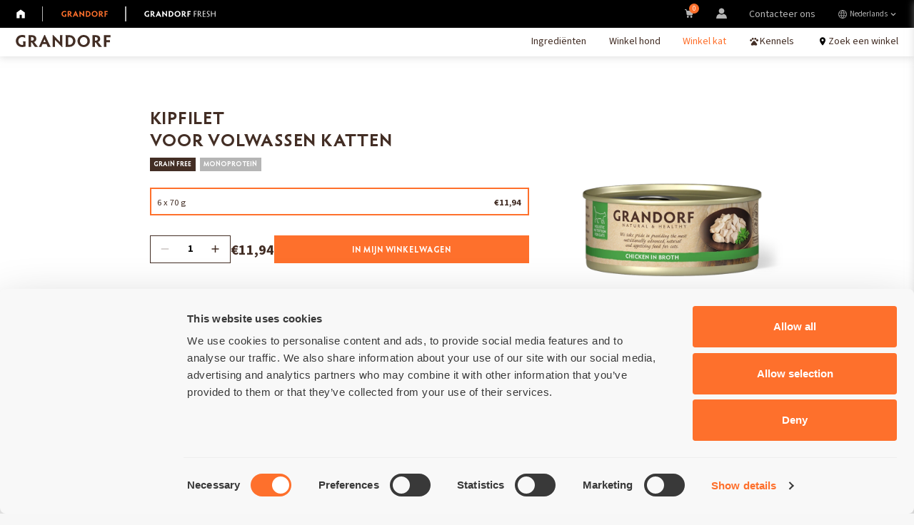

--- FILE ---
content_type: text/html; charset=UTF-8
request_url: https://grandorf.eu/nl/catalog/cat_foods/wet_food/gd_70_eu/
body_size: 18342
content:
<!doctype html>
<html xml:lang="nl" lang="nl" data-api-prefix="/nl/"
      class="">
<head>
    <meta charset="UTF-8">
    <meta http-equiv="X-UA-Compatible" content="IE=Edge">
    <meta name="viewport" content="width=device-width, initial-scale=1, user-scalable=1">
    <meta name="format-detection" content="telephone=no">
    <title>Kipfilet - Grandorf</title>
        <meta name="description" content="Natuurlijke kipfilet - natvoer voor katten - graanvrije samenstelling. Ontdek het bij Grandorf." />
    <link rel="apple-touch-icon" sizes="180x180" href="/apple-touch-icon.png">
    <link rel="icon" type="image/png" sizes="32x32" href="/favicon-32x32.png">
    <link rel="icon" type="image/png" sizes="16x16" href="/favicon-16x16.png">
    <link rel="manifest" href="/site.webmanifest">
    <link rel="mask-icon" href="/safari-pinned-tab.svg" color="#502c1e">
    <meta name="msapplication-TileColor" content="#da532c">
    <meta name="theme-color" content="#ffffff">
    <link rel="icon" type="image/png" sizes="16x16" href="/favicon.png">

    <link rel="stylesheet"
          href="/local/templates/.default/css/plugins/bootstrap.min.css?1762796329">
    <link rel="stylesheet"
          href="/local/templates/.default/css/plugins/swiper-bundle.min.css?1762796329">
    <link rel="stylesheet"
          href="/local/templates/.default/css/plugins/jquery.fancybox.min.css?1762796329">
    <link rel="stylesheet"
          href="/local/templates/.default/css/plugins/noty.css?1762796329">
    <link rel="stylesheet" type="text/css"
          href="https://cdnjs.cloudflare.com/ajax/libs/slim-select/1.27.1/slimselect.min.css">
    <link rel="stylesheet"
          href="/local/templates/grandorf/css/style.css?1762796325">
    <link rel="stylesheet" href="https://cdn.jsdelivr.net/npm/intl-tel-input@20.3.0/build/css/intlTelInput.css">

    <link rel="stylesheet"
          href="/local/templates/.default/css/custom_style.css?1763648890">

        <link rel="stylesheet"
          href="/local/templates/.default/css/popup.css?1762796329">
    <link rel="stylesheet"
          href="/local/templates/.default/css/cart.css?1762796329">
    <script src="/local/templates/.default/js/plugins/jquery-3.4.1.min.js?1762796329"></script>
    <script src="/local/include/js/ecommerce.js?1762796330"></script>
    <meta http-equiv="Content-Type" content="text/html; charset=UTF-8" />
<meta name="description" content="Natuurlijke kipfilet - natvoer voor katten - graanvrije samenstelling. Ontdek het bij Grandorf." />
<script>if(!window.BX)window.BX={};if(!window.BX.message)window.BX.message=function(mess){if(typeof mess==='object'){for(let i in mess) {BX.message[i]=mess[i];} return true;}};</script>
<script>(window.BX||top.BX).message({"JS_CORE_LOADING":"Loading...","JS_CORE_WINDOW_CLOSE":"Close","JS_CORE_WINDOW_EXPAND":"Expand","JS_CORE_WINDOW_NARROW":"Restore","JS_CORE_WINDOW_SAVE":"Save","JS_CORE_WINDOW_CANCEL":"Cancel","JS_CORE_H":"h","JS_CORE_M":"m","JS_CORE_S":"s","JS_CORE_NO_DATA":"- No data -","JSADM_AI_HIDE_EXTRA":"Hide extra items","JSADM_AI_ALL_NOTIF":"All notifications","JSADM_AUTH_REQ":"Authentication is required!","JS_CORE_WINDOW_AUTH":"Log In","JS_CORE_IMAGE_FULL":"Full size","JS_CORE_WINDOW_CONTINUE":"Continue"});</script>

<script src="/bitrix/js/main/core/core.min.js?1762797543229643"></script>

<script>BX.Runtime.registerExtension({"name":"main.core","namespace":"BX","loaded":true});</script>
<script>BX.setJSList(["\/bitrix\/js\/main\/core\/core_ajax.js","\/bitrix\/js\/main\/core\/core_promise.js","\/bitrix\/js\/main\/polyfill\/promise\/js\/promise.js","\/bitrix\/js\/main\/loadext\/loadext.js","\/bitrix\/js\/main\/loadext\/extension.js","\/bitrix\/js\/main\/polyfill\/promise\/js\/promise.js","\/bitrix\/js\/main\/polyfill\/find\/js\/find.js","\/bitrix\/js\/main\/polyfill\/includes\/js\/includes.js","\/bitrix\/js\/main\/polyfill\/matches\/js\/matches.js","\/bitrix\/js\/ui\/polyfill\/closest\/js\/closest.js","\/bitrix\/js\/main\/polyfill\/fill\/main.polyfill.fill.js","\/bitrix\/js\/main\/polyfill\/find\/js\/find.js","\/bitrix\/js\/main\/polyfill\/matches\/js\/matches.js","\/bitrix\/js\/main\/polyfill\/core\/dist\/polyfill.bundle.js","\/bitrix\/js\/main\/core\/core.js","\/bitrix\/js\/main\/polyfill\/intersectionobserver\/js\/intersectionobserver.js","\/bitrix\/js\/main\/lazyload\/dist\/lazyload.bundle.js","\/bitrix\/js\/main\/polyfill\/core\/dist\/polyfill.bundle.js","\/bitrix\/js\/main\/parambag\/dist\/parambag.bundle.js"]);
</script>
<script>BX.Runtime.registerExtension({"name":"pull.protobuf","namespace":"BX","loaded":true});</script>
<script>BX.Runtime.registerExtension({"name":"rest.client","namespace":"window","loaded":true});</script>
<script>(window.BX||top.BX).message({"pull_server_enabled":"N","pull_config_timestamp":0,"shared_worker_allowed":"Y","pull_guest_mode":"N","pull_guest_user_id":0,"pull_worker_mtime":1762797285});(window.BX||top.BX).message({"PULL_OLD_REVISION":"This page must be reloaded to ensure proper site functioning and to continue work."});</script>
<script>BX.Runtime.registerExtension({"name":"pull.client","namespace":"BX","loaded":true});</script>
<script>BX.Runtime.registerExtension({"name":"pull","namespace":"window","loaded":true});</script>
<script type="extension/settings" data-extension="currency.currency-core">{"region":"ru"}</script>
<script>BX.Runtime.registerExtension({"name":"currency.currency-core","namespace":"BX.Currency","loaded":true});</script>
<script>BX.Runtime.registerExtension({"name":"currency","namespace":"window","loaded":true});</script>
<script>(window.BX||top.BX).message({"LANGUAGE_ID":"nl","FORMAT_DATE":"MM\/DD\/YYYY","FORMAT_DATETIME":"MM\/DD\/YYYY H:MI:SS T","COOKIE_PREFIX":"BITRIX_SM","SERVER_TZ_OFFSET":"3600","UTF_MODE":"Y","SITE_ID":"n1","SITE_DIR":"\/nl\/","USER_ID":"","SERVER_TIME":1769374054,"USER_TZ_OFFSET":0,"USER_TZ_AUTO":"Y","bitrix_sessid":"5331f41d8e38280ed7ffba0717aaabc5"});</script>


<script src="/bitrix/js/pull/protobuf/protobuf.min.js?176279633876433"></script>
<script src="/bitrix/js/pull/protobuf/model.min.js?176279633814190"></script>
<script src="/bitrix/js/rest/client/rest.client.min.js?17627963409240"></script>
<script src="/bitrix/js/pull/client/pull.client.min.js?176279728749849"></script>
<script src="/bitrix/js/currency/currency-core/dist/currency-core.bundle.min.js?17627963424569"></script>
<script src="/bitrix/js/currency/core_currency.min.js?1762796342835"></script>
<script>
					(function () {
						"use strict";

						var counter = function ()
						{
							var cookie = (function (name) {
								var parts = ("; " + document.cookie).split("; " + name + "=");
								if (parts.length == 2) {
									try {return JSON.parse(decodeURIComponent(parts.pop().split(";").shift()));}
									catch (e) {}
								}
							})("BITRIX_CONVERSION_CONTEXT_n1");

							if (cookie && cookie.EXPIRE >= BX.message("SERVER_TIME"))
								return;

							var request = new XMLHttpRequest();
							request.open("POST", "/bitrix/tools/conversion/ajax_counter.php", true);
							request.setRequestHeader("Content-type", "application/x-www-form-urlencoded");
							request.send(
								"SITE_ID="+encodeURIComponent("n1")+
								"&sessid="+encodeURIComponent(BX.bitrix_sessid())+
								"&HTTP_REFERER="+encodeURIComponent(document.referrer)
							);
						};

						if (window.frameRequestStart === true)
							BX.addCustomEvent("onFrameDataReceived", counter);
						else
							BX.ready(counter);
					})();
				</script>




    <script>
        window.dataLayer = window.dataLayer || [];
    </script>

            <!-- Google Tag Manager -->
        <script>(function (w, d, s, l, i) {
                w[l] = w[l] || [];
                w[l].push({
                    'gtm.start':
                        new Date().getTime(), event: 'gtm.js'
                });
                var f = d.getElementsByTagName(s)[0],
                    j = d.createElement(s), dl = l != 'dataLayer' ? '&l=' + l : '';
                j.async = true;
                j.src =
                    'https://www.googletagmanager.com/gtm.js?id=' + i + dl;
                f.parentNode.insertBefore(j, f);
            })(window, document, 'script', 'dataLayer', 'GTM-KTFN39V');</script>
        <!-- End Google Tag Manager -->

        <!-- Hotjar Tracking Code for Site 5211486 -->
        <script>
            (function (h, o, t, j, a, r) {
                h.hj = h.hj || function () {
                    (h.hj.q = h.hj.q || []).push(arguments)
                };
                h._hjSettings = {hjid: 5211486, hjsv: 6};
                a = o.getElementsByTagName('head')[0];
                r = o.createElement('script');
                r.async = 1;
                r.src = t + h._hjSettings.hjid + j + h._hjSettings.hjsv;
                a.appendChild(r);
            })(window, document, 'https://static.hotjar.com/c/hotjar-', '.js?sv=');
        </script>
    
</head>

<body class="body   ">
    <!-- Google tag (gtag.js) -->
    <script async src="https://www.googletagmanager.com/gtag/js?id=G-QM3969J0S6"></script>
    <script>
        window.dataLayer = window.dataLayer || [];

        function gtag() {
            dataLayer.push(arguments);
        }

        gtag('js', new Date());

        gtag('config', 'G-QM3969J0S6');
    </script>

    <!-- Google Tag Manager (noscript) -->
    <noscript>
        <iframe src="https://www.googletagmanager.com/ns.html?id=GTM-KTFN39V"
                height="0" width="0" style="display:none;visibility:hidden"></iframe>
    </noscript>
    <!-- End Google Tag Manager (noscript) -->

<div id="panel"></div>
<div class="cart-backdrop-custom"></div>
<div class="modal-backdrop-custom"></div>
    <header id="header">
        
<div class="header-top">
    <div class="header-top__left">
        <div class="header-top__logos">
                            <a href="/nl/" class="header-top__logo_wrap">
                    <svg class="header-top__logo header-top-logo_home "
                         xmlns="http://www.w3.org/2000/svg" width="15" height="18" viewBox="0 0 15 18" fill="none">
                        <path d="M0 17.4471V6.19718L7.49997 0.552979L15 6.19718V17.4471H9.40382V10.7548H5.59613V17.4471H0Z"/>
                    </svg>
                </a>
                <div class="header-top__logo-line"></div>

                                        <a class="header-top__logo_wrap" href="/nl/home/">
                            <div class="header-top__logo header-top__logo_grandorf active"></div>
                        </a>
                                                    <div class="header-top__logo-line"></div>
                                                                                            <a class="header-top__logo_wrap" href="/nl/fresh/home/">
                            <div class="header-top__logo header-top__logo_grandorf-fresh "></div>
                        </a>
                                                                            </div>
    </div>
    <div class="header-top__right d-none d-lg-block">
        <ul class="nav-menu">
                                    <li class="nav-menu__item">
                            <a class="nav-menu__item-link"
                               href="/nl/basket/">
                                                                    <div class="menu__item_cart">
                                        <svg width='16' height='16' viewBox='0 0 18 18' fill='none'
                                             xmlns='http://www.w3.org/2000/svg'>
                                            <path d='M13.641 13.376a2.1 2.1 0 0 0-2.101 2.101 2.1 2.1 0 0 0 2.101 2.102 2.1 2.1
                                        0 0 0 2.102-2.102c-.02-1.152-.95-2.101-2.102-2.101ZM17.34 3.351c-.04
                                        0-.102-.02-.162-.02H4.446l-.202-1.354A1.81 1.81 0 0 0 2.445.421H.808A.81.81 0 0 0 0
                                        1.23a.81.81 0 0 0 .808.808h1.637c.101 0 .182.08.202.182L3.9 10.748a2.216 2.216 0 0
                                        0 2.183 1.88h8.407c1.05 0 1.96-.748 2.183-1.779l1.313-6.568a.799.799 0 0
                                        0-.646-.93ZM8.488 15.376a2.09 2.09 0 0 0-2.082-2 2.114 2.114 0 0 0-2.02 2.182c.04
                                        1.112.95 2 2.06 2h.041c1.152-.06 2.061-1.03 2-2.182Z'
                                                  fill='currentColor'/>
                                        </svg>
                                        <span class="js-headerCount">0</span>
                                    </div>
                                    

                            </a>
                        </li>
                                                <li class="nav-menu__item">
                            <a class="nav-menu__item-link"
                               href="/nl/auth/">
                                                                    <span class='menu__name-ico'>
                                  <svg width='15' height='15' viewBox='0 0 15 15' fill='none'
                                       xmlns='http://www.w3.org/2000/svg'>
                                    <path d='M7.50003 0.5C5.35716 0.5 3.60547 2.25169 3.60547 4.39456C3.60547 6.53744
                                    5.35716 8.28913 7.50003 8.28913C9.6429 8.28913 11.3946 6.53744 11.3946
                                    4.39456C11.3946 2.25169 9.6429 0.5 7.50003 0.5Z'
                                          fill='currentColor'/>
                                    <path d='M14.1843 11.4001C14.0455 11.1139 13.9462 10.9069 13.7932 10.6858C13.0109
                                    9.52928 11.8034 8.76398 10.4429 8.5769C10.2728 8.55991 10.0857 8.5939 9.94963
                                    8.69595C9.23533 9.22316 8.38501 9.49526 7.50064 9.49526C6.61626 9.49526 5.76593
                                    9.22316 5.05164 8.69595C4.91557 8.5939 4.7285 8.54289 4.55845 8.5769C3.1979
                                    8.76398 1.97342 9.52928 1.20812 10.6858C1.05506 10.9069 0.955832 11.1139 0.816974
                                    11.4001C0.392073 12.2756 0.183265 13.5642 0.0839175 14.462C0.0214595 15.0265
                                    0.472291 15.4988 1.04019 15.4988H13.9597C14.5274 15.4988 14.9781 15.0269 14.916
                                    14.4627C14.8173 13.5649 14.6092 12.2758 14.1843 11.4001Z'
                                          fill='currentColor'/>
                                  </svg>
                                </span>
                                

                            </a>
                        </li>
                                            <li class="nav-menu__item">
                        <a class="nav-menu__item-link"
                           href="/nl/contacts/">Contacteer ons</a>
                    </li>
                    
            <li class="nav-menu__item nav-menu__item--lang">
                <a class="nav-menu__item-link" href="javascript:void(0);">
    <svg class="icon icon-lang icon-18 icon-gray-2">
        <use xlink:href="/local/templates/grandorf/img/sprite.svg#lang"></use>
    </svg>
    <div class="nav-menu__item-link--text"> Nederlands</div>
    <div class="nav-menu__name-ico nav-menu__name-ico--arrow">
        <svg class="icon icon-arrow icon-18 icon-gray-2">
            <use xlink:href="/local/templates/grandorf/img/sprite.svg#arrow"></use>
        </svg>
    </div>
</a>
<div class="nav-menu__lang">
            <a href="/catalog/cat_foods/wet_food/gd_70_eu/">English</a>
            <a href="/de/catalog/cat_foods/wet_food/gd_70_eu/">Deutsch</a>
            <a href="/fr/catalog/cat_foods/wet_food/gd_70_eu/">Français</a>
            <a href="/it/catalog/cat_foods/wet_food/gd_70_eu/">Italiano</a>
            <a href="/pl/catalog/cat_foods/wet_food/gd_70_eu/">Polski</a>
    </div>
            </li>
        </ul>
    </div>
</div>
    </header>
    <div class="header">
        <div class="empty-block d-flex d-lg-none justify-content-center align-items-center">
            <div class="menu__item_cart">
                <svg width='20' height='20' viewBox='0 0 18 18' fill='none'
                     xmlns='http://www.w3.org/2000/svg'>
                    <path d='M13.641 13.376a2.1 2.1 0 0 0-2.101 2.101 2.1 2.1 0 0 0 2.101 2.102 2.1 2.1
                                        0 0 0 2.102-2.102c-.02-1.152-.95-2.101-2.102-2.101ZM17.34 3.351c-.04
                                        0-.102-.02-.162-.02H4.446l-.202-1.354A1.81 1.81 0 0 0 2.445.421H.808A.81.81 0 0 0 0
                                        1.23a.81.81 0 0 0 .808.808h1.637c.101 0 .182.08.202.182L3.9 10.748a2.216 2.216 0 0
                                        0 2.183 1.88h8.407c1.05 0 1.96-.748 2.183-1.779l1.313-6.568a.799.799 0 0
                                        0-.646-.93ZM8.488 15.376a2.09 2.09 0 0 0-2.082-2 2.114 2.114 0 0 0-2.02 2.182c.04
                                        1.112.95 2 2.06 2h.041c1.152-.06 2.061-1.03 2-2.182Z'
                          fill='currentColor'/>
                </svg>
                <span class="js-headerCount"></span>
            </div>
        </div>
        <a class="header__left" href="/nl/home/">
            <div class="header-logo"></div>
        </a>
        

<nav class="menu-nav__wrap d-none d-lg-block">
    <ul class="nav-menu">
        
                        <li class="nav-menu__item  ">

                            <a class="nav-menu__item-link " href="/nl/ingredients/" >
                                                                    Ingrediënten                                
                            </a>
                        </li>
                        
            
                        <li class="nav-menu__item  ">

                            <a class="nav-menu__item-link " href="/nl/catalog/dog_foods/" >
                                                                    Winkel hond                                
                            </a>
                        </li>
                        
            
                        <li class="nav-menu__item active ">

                            <a class="nav-menu__item-link " href="/nl/catalog/cat_foods/" >
                                                                    Winkel kat                                
                            </a>
                        </li>
                        
            
                        <li class="nav-menu__item  nav-menu__item_geo">

                            <a class="nav-menu__item-link " href="javascript:void(0);" data-popup=popup-breeder>
                                                                    <svg class="icon-geo icon-18" width="18" height="18" viewBox="0 0 18 18" fill="none" xmlns="http://www.w3.org/2000/svg">
                                        <path d="M3.47869 8.93263C2.96708 8.93263 2.53324 8.75557 2.17718 8.40144C1.8211 8.04733 1.64307 7.61384 1.64307 7.10098C1.64307 6.58812 1.81971 6.15322 2.173 5.7963C2.52629 5.43936 2.95876 5.26089 3.47042 5.26089C3.98209 5.26089 4.41665 5.43795 4.77411 5.79206C5.13159 6.14619 5.31032 6.57968 5.31032 7.09254C5.31032 7.60539 5.13327 8.04029 4.77915 8.39722C4.42503 8.75416 3.99154 8.93263 3.47869 8.93263ZM6.70491 6.17434C6.1933 6.17434 5.75946 5.99769 5.4034 5.64441C5.04733 5.29112 4.8693 4.85864 4.8693 4.34698C4.8693 3.83533 5.04595 3.40077 5.39924 3.04329C5.75252 2.68582 6.18499 2.50708 6.69664 2.50708C7.2083 2.50708 7.64287 2.68414 8.00035 3.03827C8.35782 3.39238 8.53656 3.82587 8.53656 4.33873C8.53656 4.85033 8.3595 5.28417 8.00537 5.64024C7.65126 5.99631 7.21777 6.17434 6.70491 6.17434ZM11.3034 6.17434C10.7917 6.17434 10.3571 5.99769 9.99966 5.64441C9.64218 5.29112 9.46345 4.85864 9.46345 4.34698C9.46345 3.83533 9.64051 3.40077 9.99463 3.04329C10.3487 2.68582 10.7822 2.50708 11.2951 2.50708C11.8067 2.50708 12.2405 2.68414 12.5966 3.03827C12.9527 3.39238 13.1307 3.82587 13.1307 4.33873C13.1307 4.85033 12.9541 5.28417 12.6008 5.64024C12.2475 5.99631 11.815 6.17434 11.3034 6.17434ZM14.7171 9.06388C14.1804 9.06388 13.7209 8.87432 13.3384 8.49519C12.9559 8.11608 12.7647 7.65759 12.7647 7.11973C12.7647 6.58187 12.9542 6.12197 13.3334 5.74005C13.7125 5.35811 14.171 5.16714 14.7088 5.16714C15.2454 5.16714 15.7043 5.3567 16.0853 5.73581C16.4664 6.11494 16.6569 6.57343 16.6569 7.11129C16.6569 7.64914 16.4678 8.10904 16.0895 8.49097C15.7112 8.87291 15.2537 9.06388 14.7171 9.06388ZM5.3034 16.3128C4.81047 16.3128 4.39077 16.1138 4.0443 15.7159C3.69783 15.3179 3.52459 14.8287 3.52459 14.2483C3.52459 13.6488 3.72908 13.1343 4.13805 12.7048C4.54702 12.2754 4.94525 11.8359 5.33275 11.3864C5.65476 10.9995 5.94375 10.6115 6.19973 10.2225C6.4557 9.83351 6.72894 9.44377 7.01944 9.05329C7.27519 8.72051 7.56623 8.46721 7.89257 8.29337C8.2189 8.11954 8.58804 8.03263 9 8.03263C9.41197 8.03263 9.78418 8.11687 10.1166 8.28534C10.4491 8.45383 10.7386 8.70356 10.9851 9.03454C11.2761 9.42565 11.548 9.81391 11.8007 10.1993C12.0534 10.5847 12.3423 10.9742 12.6673 11.3677C13.0423 11.8296 13.4405 12.2722 13.862 12.6955C14.2834 13.1187 14.4942 13.6383 14.4942 14.2543C14.4942 14.8182 14.3178 15.2991 13.9651 15.6971C13.6124 16.0951 13.1833 16.2941 12.6779 16.2941C12.0439 16.2941 11.4309 16.2183 10.8389 16.0668C10.2469 15.9153 9.63397 15.8396 9 15.8396C8.36604 15.8396 7.74994 15.9184 7.1517 16.0762C6.55347 16.2339 5.93737 16.3128 5.3034 16.3128Z" fill="currentColor"/>
                                    </svg>

                                                                        <div class="nav-menu__item-link--text">  Kennels</div>
                                
                            </a>
                        </li>
                        
            
                        <li class="nav-menu__item  nav-menu__item_geo">

                            <a class="nav-menu__item-link " href="/nl/where-to-buy/" >
                                                                    <svg class="icon icon-geo icon-18 icon-black">
                                        <use xlink:href="/local/templates/grandorf/img/sprite.svg#geo"></use>
                                    </svg>
                                    <div class="nav-menu__item-link--text">  Zoek een winkel</div>

                                
                            </a>
                        </li>
                        
                </ul>
</nav>
        <a class="humb d-block d-lg-none" href="javascript:void(0);"></a>
    </div>
    <div class="orange-banner">
        <a href="javascript:void(0);" id="orange-banner-popup"
           class="open-discount-popup" >
            Schrijf je <span>hier</span> in op onze nieuwsbrief en ontvang 10% korting!        </a>
    </div>
    
<!--include ../_components/modals-->
<div class="menu-mob-wrap d-block d-lg-none">
    
<div class="menu-mob">
    <ul class="nav-menu">
                        <li class="nav-menu__item nav-menu__item--black">
                    <a href="/nl/" class="nav-menu__item-link">
                        <svg class="header-top__logo header-top-logo_home " xmlns="http://www.w3.org/2000/svg" width="15" height="18" viewBox="0 0 15 18" fill="none">
                            <path d="M0 17.4471V6.19718L7.49997 0.552979L15 6.19718V17.4471H9.40382V10.7548H5.59613V17.4471H0Z"/>
                        </svg>
                    </a>
                </li>
                                            <li class="nav-menu__item nav-menu__item--black">
                                <a class="nav-menu__item-link" href="/nl/home/">
                                    <div class="header-top__logo header-top__logo_grandorf active"></div>
                                </a>
                            </li>
                                                        <li class="nav-menu__item nav-menu__item--black">
                                <a class="nav-menu__item-link" href="/nl/fresh/home/">
                                    <div class="header-top__logo header-top__logo_grandorf-fresh "></div>
                                </a>
                            </li>
                            
            
            
                        <li class="nav-menu__item">

                            <a class="nav-menu__item-link " href="/nl/ingredients/"
                                                            >
                                
                                Ingrediënten
                            </a>
                        </li>
                        
            
                        <li class="nav-menu__item">

                            <a class="nav-menu__item-link " href="/nl/catalog/dog_foods/"
                                                            >
                                
                                Winkel hond
                            </a>
                        </li>
                        
            
                        <li class="nav-menu__item">

                            <a class="nav-menu__item-link active" href="/nl/catalog/cat_foods/"
                                                            >
                                
                                Winkel kat
                            </a>
                        </li>
                        
            
                        <li class="nav-menu__item">

                            <a class="nav-menu__item-link " href="javascript:void(0);"
                                                                    data-popup="popup-breeder"
                                                            >
                                                                    <svg class="icon-geo icon-18 mr-1 mb-1" width="18" height="18" viewBox="0 0 18 18" fill="none" xmlns="http://www.w3.org/2000/svg">
                                        <path d="M3.47869 8.93263C2.96708 8.93263 2.53324 8.75557 2.17718 8.40144C1.8211 8.04733 1.64307 7.61384 1.64307 7.10098C1.64307 6.58812 1.81971 6.15322 2.173 5.7963C2.52629 5.43936 2.95876 5.26089 3.47042 5.26089C3.98209 5.26089 4.41665 5.43795 4.77411 5.79206C5.13159 6.14619 5.31032 6.57968 5.31032 7.09254C5.31032 7.60539 5.13327 8.04029 4.77915 8.39722C4.42503 8.75416 3.99154 8.93263 3.47869 8.93263ZM6.70491 6.17434C6.1933 6.17434 5.75946 5.99769 5.4034 5.64441C5.04733 5.29112 4.8693 4.85864 4.8693 4.34698C4.8693 3.83533 5.04595 3.40077 5.39924 3.04329C5.75252 2.68582 6.18499 2.50708 6.69664 2.50708C7.2083 2.50708 7.64287 2.68414 8.00035 3.03827C8.35782 3.39238 8.53656 3.82587 8.53656 4.33873C8.53656 4.85033 8.3595 5.28417 8.00537 5.64024C7.65126 5.99631 7.21777 6.17434 6.70491 6.17434ZM11.3034 6.17434C10.7917 6.17434 10.3571 5.99769 9.99966 5.64441C9.64218 5.29112 9.46345 4.85864 9.46345 4.34698C9.46345 3.83533 9.64051 3.40077 9.99463 3.04329C10.3487 2.68582 10.7822 2.50708 11.2951 2.50708C11.8067 2.50708 12.2405 2.68414 12.5966 3.03827C12.9527 3.39238 13.1307 3.82587 13.1307 4.33873C13.1307 4.85033 12.9541 5.28417 12.6008 5.64024C12.2475 5.99631 11.815 6.17434 11.3034 6.17434ZM14.7171 9.06388C14.1804 9.06388 13.7209 8.87432 13.3384 8.49519C12.9559 8.11608 12.7647 7.65759 12.7647 7.11973C12.7647 6.58187 12.9542 6.12197 13.3334 5.74005C13.7125 5.35811 14.171 5.16714 14.7088 5.16714C15.2454 5.16714 15.7043 5.3567 16.0853 5.73581C16.4664 6.11494 16.6569 6.57343 16.6569 7.11129C16.6569 7.64914 16.4678 8.10904 16.0895 8.49097C15.7112 8.87291 15.2537 9.06388 14.7171 9.06388ZM5.3034 16.3128C4.81047 16.3128 4.39077 16.1138 4.0443 15.7159C3.69783 15.3179 3.52459 14.8287 3.52459 14.2483C3.52459 13.6488 3.72908 13.1343 4.13805 12.7048C4.54702 12.2754 4.94525 11.8359 5.33275 11.3864C5.65476 10.9995 5.94375 10.6115 6.19973 10.2225C6.4557 9.83351 6.72894 9.44377 7.01944 9.05329C7.27519 8.72051 7.56623 8.46721 7.89257 8.29337C8.2189 8.11954 8.58804 8.03263 9 8.03263C9.41197 8.03263 9.78418 8.11687 10.1166 8.28534C10.4491 8.45383 10.7386 8.70356 10.9851 9.03454C11.2761 9.42565 11.548 9.81391 11.8007 10.1993C12.0534 10.5847 12.3423 10.9742 12.6673 11.3677C13.0423 11.8296 13.4405 12.2722 13.862 12.6955C14.2834 13.1187 14.4942 13.6383 14.4942 14.2543C14.4942 14.8182 14.3178 15.2991 13.9651 15.6971C13.6124 16.0951 13.1833 16.2941 12.6779 16.2941C12.0439 16.2941 11.4309 16.2183 10.8389 16.0668C10.2469 15.9153 9.63397 15.8396 9 15.8396C8.36604 15.8396 7.74994 15.9184 7.1517 16.0762C6.55347 16.2339 5.93737 16.3128 5.3034 16.3128Z" fill="currentColor"/>
                                    </svg>

                                
                                Kennels
                            </a>
                        </li>
                        
            
                        <li class="nav-menu__item">

                            <a class="nav-menu__item-link " href="/nl/contacts/"
                                                            >
                                
                                Contacteer ons
                            </a>
                        </li>
                        
            
                        <li class="nav-menu__item">

                            <a class="nav-menu__item-link " href="/nl/auth/"
                                                            >
                                                                <span class='menu__name-ico'>
                                  <svg class="mr-1" width='15' height='16' viewBox='0 0 15 16' fill='none' xmlns='http://www.w3.org/2000/svg'>
                                    <path d='M7.50003 0.5C5.35716 0.5 3.60547 2.25169 3.60547 4.39456C3.60547 6.53744
                                    5.35716 8.28913 7.50003 8.28913C9.6429 8.28913 11.3946 6.53744 11.3946
                                    4.39456C11.3946 2.25169 9.6429 0.5 7.50003 0.5Z'
                                          fill='currentColor'/>
                                    <path d='M14.1843 11.4001C14.0455 11.1139 13.9462 10.9069 13.7932 10.6858C13.0109
                                    9.52928 11.8034 8.76398 10.4429 8.5769C10.2728 8.55991 10.0857 8.5939 9.94963
                                    8.69595C9.23533 9.22316 8.38501 9.49526 7.50064 9.49526C6.61626 9.49526 5.76593
                                    9.22316 5.05164 8.69595C4.91557 8.5939 4.7285 8.54289 4.55845 8.5769C3.1979
                                    8.76398 1.97342 9.52928 1.20812 10.6858C1.05506 10.9069 0.955832 11.1139 0.816974
                                    11.4001C0.392073 12.2756 0.183265 13.5642 0.0839175 14.462C0.0214595 15.0265
                                    0.472291 15.4988 1.04019 15.4988H13.9597C14.5274 15.4988 14.9781 15.0269 14.916
                                    14.4627C14.8173 13.5649 14.6092 12.2758 14.1843 11.4001Z'
                                          fill='currentColor'/>
                                  </svg>
                                </span>
                                
                                Mijn account
                            </a>
                        </li>
                        
            
                        <li class="nav-menu__item">

                            <a class="nav-menu__item-link " href="/nl/where-to-buy/"
                                                            >
                                                                    <svg class="icon icon-geo icon-18 icon-black mr-1">
                                        <use xlink:href="/local/templates/grandorf/img/sprite.svg#geo"></use>
                                    </svg>
                                
                                Een winkel vinden
                            </a>
                        </li>
                        
            
                        <li class="nav-menu__item">

                            <a class="nav-menu__item-link " href="javascript:void(0);"
                                                                    data-popup="popup-question"
                                                            >
                                                                    <svg class="icon icon-email icon-18 icon-black mr-1">
                                        <use xlink:href="/local/templates/grandorf/img/sprite.svg#email"></use>
                                    </svg>
                                
                                Stel een vraag
                            </a>
                        </li>
                        
                    <li class="nav-menu__item nav-menu__item--lang nav-menu__item--lang-mob">
        <a class="nav-menu__item-link" href="javascript:void(0);">
    <svg class="icon icon-lang icon-18 icon-gray-2">
        <use xlink:href="/local/templates/grandorf/img/sprite.svg#lang"></use>
    </svg>
    <div class="nav-menu__item-link--text"> Nederlands</div>
    <div class="nav-menu__name-ico nav-menu__name-ico--arrow">
        <svg class="icon icon-arrow icon-18 icon-gray-2">
            <use xlink:href="/local/templates/grandorf/img/sprite.svg#arrow"></use>
        </svg>
    </div>
</a>
<div class="nav-menu__lang">
            <a href="/catalog/cat_foods/wet_food/gd_70_eu/">English</a>
            <a href="/de/catalog/cat_foods/wet_food/gd_70_eu/">Deutsch</a>
            <a href="/fr/catalog/cat_foods/wet_food/gd_70_eu/">Français</a>
            <a href="/it/catalog/cat_foods/wet_food/gd_70_eu/">Italiano</a>
            <a href="/pl/catalog/cat_foods/wet_food/gd_70_eu/">Polski</a>
    </div>
        </li>
    </ul>
</div>
</div>
<div class="wrapper">
    <main class="page page-product page-product_preserve page_eng">
<section class="section-banner-product section-banner-product_preserve section-banner-product_preserve--cat ">
    <div class="banner-product">
        <div class="banner-product__block">
            <div class="container">
                <div class="row flex-column-reverse flex-md-row align-items-md-center">
                    <div class="col-md-8">
                        <div class="page-head pr-lg-4 d-none d-md-block">
                            <h1 class="h1">
                                                                KIPFILET<br>VOOR VOLWASSEN KATTEN                            </h1>
                                                            <div class="product-item__labels">
                                                                            <div class="product-item__label product-item__label_black">GRAIN FREE</div>
                                                                            <div class="product-item__label product-item__label_gray">MONOPROTEIN</div>
                                                                    </div>
                            
                                                            
                                        <div class="weight__wrap js-productPrice ">
                                            <div class="weight__block__left">
                                                                                                    <a class="weight__item item-active-js  item-active area_13741  "
                                                       href="javascript:void(0);" data-id="13741" data-ppval="11.94" data-ppval-old="0" data-currency="EUR"
                                                       data-limit="124" data-percent="">
                                                        6 x 70 g                                                        <div class="d-flex">
                                                                                                                        <div class="product-item__prices__item-price" data-price="11.94"
                                                                 data-currency="EUR" data-price-old="0" data-percent="">
                                                                &euro;11,94</div>
                                                        </div>

                                                    </a>
                                                                                            </div>
                                            <div class="weight__block__right">
                                                <div class="count_detail d-none d-lg-flex js-ppCount ">
                                                    <a class="count-minus_detail minus" href="javascript:void(0);">
                                                        <svg width="22" height="22" viewBox="0 0 22 22" fill="none" xmlns="http://www.w3.org/2000/svg">
                                                            <g clip-path="url(#clip0_1494_36696)">
                                                                <path d="M17.4167 11.9167H4.58337V10.0834H17.4167V11.9167Z" fill="#432E25"></path>
                                                            </g>
                                                            <defs>
                                                                <clipPath id="clip0_1494_36696">
                                                                    <rect width="22" height="22" fill="white"></rect>
                                                                </clipPath>
                                                            </defs>
                                                        </svg></a>
                                                    <input class="input-counts_detail js-ppMultiplier" type="text" data-val="1" value="1">
                                                    <a class="count-plus_detail plus" href="javascript:void(0);">
                                                        <svg width="22" height="22" viewBox="0 0 22 22" fill="none" xmlns="http://www.w3.org/2000/svg">
                                                            <g clip-path="url(#clip0_1494_36700)">
                                                                <path d="M17.4167 11.9167H11.9167V17.4167H10.0834V11.9167H4.58337V10.0834H10.0834V4.58337H11.9167V10.0834H17.4167V11.9167Z" fill="#432E25"></path>
                                                            </g>
                                                            <defs>
                                                                <clipPath id="clip0_1494_36700">
                                                                    <rect width="22" height="22" fill="white"></rect>
                                                                </clipPath>
                                                            </defs>
                                                        </svg>
                                                    </a>
                                                </div>
                                                <div class="count_detail d-flex d-lg-none js-ppCount js-mob ">
                                                    <a class="count-minus_detail minus" href="javascript:void(0);">
                                                        <svg width="22" height="22" viewBox="0 0 22 22" fill="none" xmlns="http://www.w3.org/2000/svg">
                                                            <g clip-path="url(#clip0_1494_36696)">
                                                                <path d="M17.4167 11.9167H4.58337V10.0834H17.4167V11.9167Z" fill="#432E25"></path>
                                                            </g>
                                                            <defs>
                                                                <clipPath id="clip0_1494_36696">
                                                                    <rect width="22" height="22" fill="white"></rect>
                                                                </clipPath>
                                                            </defs>
                                                        </svg></a>
                                                    <input class="input-counts_detail js-ppMultiplier js-mob" type="text" data-val="1" value="1">
                                                    <a class="count-plus_detail plus" href="javascript:void(0);">
                                                        <svg width="22" height="22" viewBox="0 0 22 22" fill="none" xmlns="http://www.w3.org/2000/svg">
                                                            <g clip-path="url(#clip0_1494_36700)">
                                                                <path d="M17.4167 11.9167H11.9167V17.4167H10.0834V11.9167H4.58337V10.0834H10.0834V4.58337H11.9167V10.0834H17.4167V11.9167Z" fill="#432E25"></path>
                                                            </g>
                                                            <defs>
                                                                <clipPath id="clip0_1494_36700">
                                                                    <rect width="22" height="22" fill="white"></rect>
                                                                </clipPath>
                                                            </defs>
                                                        </svg></a>
                                                </div>
                                                <div class="total-price-mobile">
                                                    <div class="product-item__prices__total-price-title d-block d-md-none">Subtotal:</div>
                                                    <div class="product-item__prices__total-price__wrap">
                                                        <div class="product-item__prices__total-price__block justify-content-center">
                                                            <div class="discount ml-0 js-total_discount"></div>
                                                            <div class="price_old js-total-price-old"></div>
                                                        </div>
                                                        <div class="weight__block-price price js-ppPrice"
                                                             id="ppPrice"></div>
                                                    </div>
                                                </div>

                                                <a class="button button-braun button-orange w-100 js-ppAdd " id="addToCart"
                                                   href="javascript:void(0)">IN MIJN WINKELWAGEN  </a>
                                            </div>


                                        </div>
                            
                            <div class="subtitle mb-3">Voor katten van alle leeftijden met normale activiteit, gevoelige spijsvertering of allergiegevoelig.</div>
                            <p class="banner-product__block_desc">Volledig natuurlijk kattenvoer gemaakt van geselecteerde vleesfilets, gekookt in hun eigen sappen. Alleen vlees en niets anders - de perfecte aanvulling op droogvoer, om het dieet van de kat te diversifiëren.</p>
                                                            <p class="banner-product__block_desc">Alleen hoogwaardige gestoomde of gekoelde, niet bevroren grondstoffen worden gebruikt.</p>
                                                                                </div>
                    </div>
                    <div class="col-md-4">
                        <div class="img-detail__column">
                            <div style="--swiper-navigation-color: #fff; --swiper-pagination-color: #fff" class="swiper mySwiper2">
                                <div class="swiper-wrapper">
                                                                            <div class="swiper-slide">
                                            <a class="img-detail__wrap img-detail__wrap-wet "
                                               href="/upload/iblock/92b/q2b5u5i1tdbas4vz8kxhacuj8aam0nce.webp"
                                               data-fancybox="img-gallery" data-caption="">
                                                <img class="img-detail" src="/upload/iblock/92b/q2b5u5i1tdbas4vz8kxhacuj8aam0nce.webp" alt="" loading="lazy">
                                            </a>
                                        </div>
                                    
                                                                    </div>
                            </div>
                            <div class="myswiper-wrap">
                            <div thumbsSlider="" class="swiper mySwiper">
                                <div class="swiper-wrapper swiper-product-thumbs">

                                                                            <div class="swiper-slide">
                                                <img class="img-detail" src="/upload/iblock/92b/q2b5u5i1tdbas4vz8kxhacuj8aam0nce.webp" alt="" loading="lazy">
                                        </div>
                                    
                                                                    </div>
                            </div>
                                <div class="swiper-button-product-wrap">
                                    <div class="swiper-button-prev_product"></div>
                                    <div class="swiper-button-next_product"></div>
                                </div>
                            </div>
                        </div>
                    </div>
                </div>
            </div>
        </div>
        <div class="d-none d-md-block">
            <div class="container">
                <div class="justify-content-md-start brands-block brands-block_banner ">
                                            <img class="brands-block__img"
                             src="/upload/iblock/5eb/94gzqfuj3itfyxy84miwit84uaoumg5d.svg"
                             alt="GD Консервы для кошек Куриная грудка 70 гр. EU" title="" loading="lazy">
                                            <img class="brands-block__img"
                             src="/upload/iblock/78e/e3wsrn7enq5k4tpqepeez15jh3jk601u.svg"
                             alt="GD Консервы для кошек Куриная грудка 70 гр. EU" title="" loading="lazy">
                                            <img class="brands-block__img"
                             src="/upload/iblock/56a/9nnzb1hrprbgb47d5bgfeuo05da9xo0p.svg"
                             alt="GD Консервы для кошек Куриная грудка 70 гр. EU" title="" loading="lazy">
                                            <img class="brands-block__img"
                             src="/upload/iblock/c56/571g1rw22frrv37bwczvht0ql5gjx160.svg"
                             alt="GD Консервы для кошек Куриная грудка 70 гр. EU" title="" loading="lazy">
                                    </div>
            </div>
        </div>
    </div>
    <div class="page-head d-block d-md-none">
        <div class="container">
            <h1 class="h1">KIPFILET<br>VOOR VOLWASSEN KATTEN </h1>
                            <div class="product-item__labels justify-content-center">
                                            <div class="product-item__label product-item__label_black">GRAIN FREE</div>
                                            <div class="product-item__label product-item__label_gray">MONOPROTEIN</div>
                                    </div>
                                        <div class="weight__wrap js-productPrice ">
                    <div class="weight__block__left">
                                                    <a class="weight__item item-active-js  item-active area_13742  "
                               href="javascript:void(0);" data-id="13741" data-ppval="11.94" data-ppval-old="0" data-currency="EUR"
                               data-limit="124" data-percent="">
                                6 x 70 g                                <div class="d-flex">
                                                                        <div class="product-item__prices__item-price" data-price="11.94"
                                         data-currency="EUR" data-price-old="0" data-percent="">
                                        &euro;11,94</div>
                                </div>

                            </a>
                        

                        <div class="weight__block__right">
                            <div class="count_detail d-none d-lg-flex js-ppCount ">
                                <a class="count-minus_detail minus" href="javascript:void(0);">
                                    <svg width="22" height="22" viewBox="0 0 22 22" fill="none" xmlns="http://www.w3.org/2000/svg">
                                        <g clip-path="url(#clip0_1494_36696)">
                                            <path d="M17.4167 11.9167H4.58337V10.0834H17.4167V11.9167Z" fill="#432E25"></path>
                                        </g>
                                        <defs>
                                            <clipPath id="clip0_1494_36696">
                                                <rect width="22" height="22" fill="white"></rect>
                                            </clipPath>
                                        </defs>
                                    </svg></a>
                                <input class="input-counts_detail js-ppMultiplier" type="text" data-val="1" value="1">
                                <a class="count-plus_detail plus" href="javascript:void(0);">
                                    <svg width="22" height="22" viewBox="0 0 22 22" fill="none" xmlns="http://www.w3.org/2000/svg">
                                        <g clip-path="url(#clip0_1494_36700)">
                                            <path d="M17.4167 11.9167H11.9167V17.4167H10.0834V11.9167H4.58337V10.0834H10.0834V4.58337H11.9167V10.0834H17.4167V11.9167Z" fill="#432E25"></path>
                                        </g>
                                        <defs>
                                            <clipPath id="clip0_1494_36700">
                                                <rect width="22" height="22" fill="white"></rect>
                                            </clipPath>
                                        </defs>
                                    </svg>
                                </a>
                            </div>
                            <div class="count_detail d-flex d-lg-none js-ppCount js-mob ">
                                <a class="count-minus_detail minus" href="javascript:void(0);">
                                    <svg width="22" height="22" viewBox="0 0 22 22" fill="none" xmlns="http://www.w3.org/2000/svg">
                                        <g clip-path="url(#clip0_1494_36696)">
                                            <path d="M17.4167 11.9167H4.58337V10.0834H17.4167V11.9167Z" fill="#432E25"></path>
                                        </g>
                                        <defs>
                                            <clipPath id="clip0_1494_36696">
                                                <rect width="22" height="22" fill="white"></rect>
                                            </clipPath>
                                        </defs>
                                    </svg></a>
                                <input class="input-counts_detail js-ppMultiplier js-mob" type="text" data-val="1" value="1">
                                <a class="count-plus_detail plus" href="javascript:void(0);">
                                    <svg width="22" height="22" viewBox="0 0 22 22" fill="none" xmlns="http://www.w3.org/2000/svg">
                                        <g clip-path="url(#clip0_1494_36700)">
                                            <path d="M17.4167 11.9167H11.9167V17.4167H10.0834V11.9167H4.58337V10.0834H10.0834V4.58337H11.9167V10.0834H17.4167V11.9167Z" fill="#432E25"></path>
                                        </g>
                                        <defs>
                                            <clipPath id="clip0_1494_36700">
                                                <rect width="22" height="22" fill="white"></rect>
                                            </clipPath>
                                        </defs>
                                    </svg></a>
                            </div>
                            <div class="total-price-mobile">
                                <div class="product-item__prices__total-price-title d-block d-md-none">Subtotal:</div>
                                <div class="product-item__prices__total-price__wrap">
                                    <div class="product-item__prices__total-price__block justify-content-center">
                                        <div class="d-flex align-items-center discount ml-0">
                                            <div class="ml-1 js-total_discount"></div>
                                        </div>

                                        <div class="price_old js-total-price-old"></div>
                                    </div>
                                    <div class="weight__block-price price js-ppPrice"
                                         id="ppPrice"></div>
                                </div>
                            </div>

                            <a class="button button-braun button-orange w-100 js-ppAdd " id="addToCart"
                               href="javascript:void(0)">IN MIJN WINKELWAGEN  </a>
                        </div>
                    </div>



                </div>
                        <div class="subtitle mb-3">Voor katten van alle leeftijden met normale activiteit, gevoelige spijsvertering of allergiegevoelig.</div>
            <p class="banner-product__block_desc">Volledig natuurlijk kattenvoer gemaakt van geselecteerde vleesfilets, gekookt in hun eigen sappen. Alleen vlees en niets anders - de perfecte aanvulling op droogvoer, om het dieet van de kat te diversifiëren.</p>
                            <p class="banner-product__block_desc">Alleen hoogwaardige gestoomde of gekoelde, niet bevroren grondstoffen worden gebruikt.</p>
                                    <div class="brands-block brands-block_detail brands-block_banner ">
                                    <img class="brands-block__img"
                         src="/upload/iblock/5eb/94gzqfuj3itfyxy84miwit84uaoumg5d.svg"
                         alt="GD Консервы для кошек Куриная грудка 70 гр. EU" title="" loading="lazy">
                                    <img class="brands-block__img"
                         src="/upload/iblock/78e/e3wsrn7enq5k4tpqepeez15jh3jk601u.svg"
                         alt="GD Консервы для кошек Куриная грудка 70 гр. EU" title="" loading="lazy">
                                    <img class="brands-block__img"
                         src="/upload/iblock/56a/9nnzb1hrprbgb47d5bgfeuo05da9xo0p.svg"
                         alt="GD Консервы для кошек Куриная грудка 70 гр. EU" title="" loading="lazy">
                                    <img class="brands-block__img"
                         src="/upload/iblock/c56/571g1rw22frrv37bwczvht0ql5gjx160.svg"
                         alt="GD Консервы для кошек Куриная грудка 70 гр. EU" title="" loading="lazy">
                            </div>
        </div>
    </div>
</section>
<section class="section-accordion section-white ">
    <div class="container">
        <div class="row flex-column-reverse flex-md-row align-items-center">
            <div class="col-md-8">
                <div class="accordion-detail">
                                                                        <div class="accordion-item accordion-item--js">
                                <div class="accordion-title accordion-title--js">75% VLEES</div>
                                <div class="accordion-block accordion-block--js">
                                    <p class="text"> Al onze voedingen zijn op basis van vlees en bevatten uitsluitend hoogwaardige dierlijke eiwitten. Dierlijke eiwitten zijn zeer waardevol en bevatten alle essentiële aminozuren voor uw huisdier en voorzien volledig in zijn biologische behoefte aan vleesvoeding.</p>
                                </div>
                            </div>
                                                                                                <div class="accordion-item accordion-item--js">
                                <div class="accordion-title accordion-title--js">ALLEEN VLEES ZONDER SLACHTAFVAL</div>
                                <div class="accordion-block accordion-block--js">
                                    <p class="text"> We gebruiken vlees van de hoogste kwaliteit, zonder botten of slachtafval. Dit zorgt ervoor dat je huisdier een zeer voedzame, licht verteerbare eiwitbron krijgt.</p>
                                </div>
                            </div>
                                                                                                <div class="accordion-item accordion-item--js">
                                <div class="accordion-title accordion-title--js">NIETS OVERBODIGS</div>
                                <div class="accordion-block accordion-block--js">
                                    <p class="text"> Geen hormonen, antibiotica, conserveringsmiddelen, kleur- en smaakstoffen of andere toevoegingen.</p>
                                </div>
                            </div>
                                                                                                                                                                                                                    </div>
            </div>
            <div class="col-md-4">
                                    <a class="cup__wrap" href="/upload/iblock/6ae/1lc6k7616l425ew2r7hnhy686ss5xvb4.webp" data-fancybox="img-gallery"
                       data-caption="">
                        <img class="img-cup" src="/upload/iblock/6ae/1lc6k7616l425ew2r7hnhy686ss5xvb4.webp" alt="granule" title=""
                             loading="lazy">
                                            </a>
                            </div>
        </div>
    </div>
</section>




<section class="section-white section-structure">
    <div class="structure-block">
        <div class="container">
            <h3 class="h1">   ingrediënten</h3>
            <p>
                                Kippenborst (75%), Eigen bouillon (24%), Aardappel (1%).            </p>
        </div>
    </div>
            <div class="structure-block">
            <div class="container">
                <h3 class="h1">  Analyse</h3>
                <p>
                                            <b>Analytische bestanddelen:</b>
                                                                            Eiwitten                            16%;                                                                                Vetten                            0,1%;                                                                                Vezels                            0,2%;                                                                                Ruwe As                            1%;                                                                                Vochtigheid                            82,7%.                                                                                                <b>Metaboliseerbare energie:</b>
                                                                                                        740 kcal/kg.                                                                                        </p>
            </div>
        </div>
    
            <div class="section-norm">
        <div class="container">
            <h3 class="h1">VOEDERHOEVEELHEDEN</h3>
            <div class="i-accordion__item-box js-accordion-box range-full">
                <div class="i-accordion__tabs i-tabs">
                                            <div class="i-accordion__tab i-tab js-feeding-tab" data-tab="norm_tab_0"
                             data-options='{"1":{"2":{"value":"35","shadow":false},"4":{"value":"70","shadow":false},"6":{"value":"105","shadow":false}}}'>
                            <label class="i-check i-check--light">
                                <input type="radio" value="0"
                                       name="un10" checked>
                                <span>Консервы</span>
                            </label>
                        </div>
                                    </div>
                <div class="i-accordion__item-content">
                                            <div class="range__tab-wrap js-feeding-tab-child i-tab-current"
                             id="norm_tab_0">
                            <div class="range__tab-content">
                                <div class="range-wrap range-wrap--feeding">
                                    <div class="range-wrap__left">
                                        <div class="range-col__wrap">
                                            <div class="range-col range-col--line range-col--feeding">
                                                <div class="range js-range-parent">
                                                    <div class="range__title"
                                                         data-test="Консервы"></div>
                                                    <div class="range__slider"></div>
                                                    <div class="line"></div>
                                                    <div class="range__val"></div>
                                                </div>
                                            </div>
                                            <div class="range-col range-col--line range-col--feeding mb-4 mb-lg-0">
                                                <div class="range js-range-child">
                                                    <div class="range__title" data-test="Консервы">

                                                        Gewicht kat (kg)                                                    </div>
                                                    <div class="range__slider"></div>
                                                    <div class="range__val"></div>
                                                </div>
                                            </div>
                                        </div>
                                        <div class="range-col range-col--cup range-col--feeding-cup js-feeding-cup">
                                            <div class="range-col__cup-wrap">
                                                <div class="range-col__cup">
                                                    <svg width="74" height="80" viewBox="0 0 74 80" fill="none"
                                                         xmlns="http://www.w3.org/2000/svg">
                                                        <mask id="drink_0" style="mask-type: alpha"
                                                              maskUnits="userSpaceOnUse" x="0" y="0" width="75"
                                                              height="85">
                                                            <path d="m4 4 10.316 65.454c.35 4.375 1.993 7.546 3.907 7.546h36.554c1.914 0 3.556-3.17 3.907-7.546L69 4H4Z"
                                                                  fill="#432E25"></path>
                                                        </mask>
                                                        <g mask="url(#drink_0)">
                                                            <path class="food-cup js-feeding-cup__icon"
                                                                  d="M3.74 7.748a4.51 4.51 0 0 0 .015-.371C3.755 4.959 1.828 3-.55 3c-2.278 0-4.143 1.8-4.294                          4.077a4.248 4.248 0 0 0-2.851-1.098c-2.26 0-4.113 1.77-4.291                          4.021H-12v68h97V10h-.234c-.583-1.716-2.185-2.949-4.07-2.949-1.886 0-3.489                          1.233-4.07 2.949h-1.04a4.235 4.235 0 0 0-2.416-.753c-.895                          0-1.726.278-2.415.753h-.372c-.044-2.378-1.954-4.293-4.304-4.293-2.223 0-4.052 1.713-4.28                          3.912a4.252 4.252 0 0 0-5.471.381h-.479c-.63-1.62-2.185-2.765-4.003-2.765a4.23 4.23 0 0                          0-2.023.513c.01-.123.016-.246.016-.371C49.839 4.959 47.91 3 45.534 3c-2.278 0-4.143 1.8-4.295                          4.077a4.248 4.248 0 0 0-5.769.061 4.256 4.256 0 0 0-.858-.087c-1.886 0-3.488 1.233-4.07                          2.949h-1.04a4.235 4.235 0 0 0-2.416-.753c-.895                          0-1.726.278-2.415.753H24.3c-.044-2.378-1.954-4.293-4.304-4.293-2.222 0-4.052 1.713-4.28                          3.912a4.252 4.252 0 0 0-5.471.381h-.478C9.135 8.38 7.58 7.235 5.763 7.235a4.23 4.23 0 0 0-2.023.513Z"
                                                                  fill="#432E25"></path>
                                                        </g>
                                                        <path d="M67.626 4.858c.021 0 .042 0 .068.032.026.031.023.05.019.072L54.66 74.481a.089.089 0 0                        1-.087.073H18.426a.089.089 0 0                        1-.087-.073L5.286 4.964c-.004-.023-.007-.041.02-.073.026-.032.046-.032.067-.032h62.253v-.001Zm0-3.823H5.373c-2.46                        0-4.316 2.224-3.863 4.63L14.56 75.182a3.925 3.925 0 0 0 3.864 3.193h36.148a3.925 3.925 0 0 0                        3.864-3.193L71.49 5.666c.452-2.407-1.404-4.63-3.864-4.63Z"
                                                              fill="#A3A3A3"></path>
                                                    </svg>
                                                </div>
                                                <div class="range-col__cup-label range-col__cup-label--feeding js-feeding-cup__label"></div>
                                            </div>
                                        </div>
                                    </div>
                                    <div class="range-col range-col--desktop">
                                        *De voedingshoeveelheid kan variëren afhankelijk van de activiteit, de grootte en de leefomstandigheden van het dier. Verdeel het dagelijkse rantsoen in meerdere porties en geef altijd vers water.                                    </div>
                                </div>
                            </div>
                        </div>
                                    </div>
            </div>
        </div>
    </div>
    </section>




    <section class="section-white section-productions">
        <div class="container">
            <div class="row productions productions_main">
                <div class="col-lg-12">
                    <div class="productions_main-inner">
                        <div class="productions-left">
                                                        <img class="flag-img" src="/local/templates/grandorf/img/Flag_of_Thailand.svg"
                                 alt="flag" title="flag" loading="lazy">
                            <div class="productions-text">GEMAAKT IN THAILAND</div>
                        </div>
                    </div>
                </div>
            </div>
        </div>
    </section>
<section class="section-white section-where mb-0">
    <div class="bay-footer__block">
        <svg class="icon icon-geo icon-black big-icon-geo">
            <use xlink:href="/local/templates/grandorf/img/sprite.svg#geo"></use>
        </svg>
        <div class="h1 text-center">WAAR TE KOOP</div>
        <div class="text text-center">
            Vind een winkel in uw stad.            <br>
            Meer dan 1345 steden en meer dan 7109 winkels        </div>
        <div class="button-wrap justify-content-center"><a class="button button-braun  " href="/where-to-buy/">
                BEKIJK OP KAART</a>
        </div>
    </div>
</section>
    <script>
        const ecom = new Ecommerce(window.dataLayer)
        ecom.viewItem([{"item_name":"Kipfilet voor volwassen katten","item_id":"13741","item_brand":"Grandorf","currency":"EUR","price":"11.94","discount":0,"item_list_id":"product_detail","item_list_name":"Product detail","item_variant":"6 x 70 g","item_category":"Kattenvoer","item_category2":"Natvoer"}])
    </script>
</main>
</div>
<footer class="footer footer-test">
    <div class="footer-wrap">
        <div class="footer-logos">
                <div class="footer-logos__right">
        <a href="/nl/" class="header-top__logo_wrap">
            <svg class="header-top__logo header-top-logo_home " xmlns="http://www.w3.org/2000/svg" width="15" height="18" viewBox="0 0 15 18" fill="none">
                <path d="M0 17.4471V6.19718L7.49997 0.552979L15 6.19718V17.4471H9.40382V10.7548H5.59613V17.4471H0Z"/>
            </svg>
        </a>
        <div class="header-top__logo-line"></div>
                                        <a class="footer-logo-item footer-logo_grandorf active" href="/nl/home/"></a>
                                    <div class="header-top__logo-line"></div>
                                                                            <a class="footer-logo-item footer-logo_grandorf-fresh " href="/nl/fresh/home/"></a>
                                                </div>
        </div>
        


    <ul class="nav-menu">

                <li class="nav-menu__item nav-menu__item--black d-block d-md-none">
            <a href="/nl/" class="nav-menu__item-link ">
                <svg class="header-top__logo header-top-logo_home" xmlns="http://www.w3.org/2000/svg" width="15"
                     height="18" viewBox="0 0 15 18" fill="none">
                    <path d="M0 17.4471V6.19718L7.49997 0.552979L15 6.19718V17.4471H9.40382V10.7548H5.59613V17.4471H0Z"/>
                </svg>
            </a>
        </li>
                <li class="nav-menu__item d-block d-md-none">
            <a class="nav-menu__item-link" href="/nl/fresh/home/">
                <div class="header-top__logo header-top__logo_grandorf-fresh"></div>
            </a>
        </li>
                                                                                    <li class="nav-menu__item ">
                    <a class="nav-menu__item-link"
                       href="/nl/privacy-policy/"
                                            >
                                                Privacybeleid                    </a>
                </li>
                                                <li class="nav-menu__item ">
                    <a class="nav-menu__item-link"
                       href="/nl/shippingpolicy/"
                                            >
                                                Verzending                    </a>
                </li>
                                                <li class="nav-menu__item ">
                    <a class="nav-menu__item-link"
                       href="/nl/disclaimer/"
                                            >
                                                Disclaimer                    </a>
                </li>
                                                <li class="nav-menu__item ">
                    <a class="nav-menu__item-link"
                       href="/nl/contacts/"
                                            >
                                                Contacteer ons                    </a>
                </li>
                                                <li class="nav-menu__item nav-menu__item_geo">
                    <a class="nav-menu__item-link"
                       href="/nl/where-to-buy/"
                                            >
                                                    <svg class="icon icon-geo icon-18 icon-gray-2 mr-1">
                                <use xlink:href="/local/templates/grandorf/img/sprite.svg#geo"></use>
                            </svg>
                                                Zoek een winkel                    </a>
                </li>
                                                <li class="nav-menu__item ">
                    <a class="nav-menu__item-link"
                       href=""
                                                    data-popup="popup-question"
                                            >
                                                    <svg class="icon icon-email icon-18 icon-gray-2 mr-1">
                                <use xlink:href="/local/templates/grandorf/img/sprite.svg#email"></use>
                            </svg>
                                                Stel een vraag                    </a>
                </li>
                    

        
    </ul>


        <div id="comp_306a6ece6b550ab3bf957f24988ddb6e"><div class="bx-subscribe" id="sender-subscribe">
    <!--'start_frame_cache_sender-subscribe'-->            <script>

            setTimeout(function () {
                $(function () {
                    let inputsSender = $('.subscribe-block input');
                    inputsSender.off('focus.sender').on('focus.sender', function (e) {
                        $(this).parents('.subscribe-block').find('.i-input').addClass('is-focus');
                    });
                    inputsSender.off('blur.sender').on('blur.sender', function (e) {
                        if ($(this).val().trim() === "") {
                            $(this).val('');
                            $(this).parents('.subscribe-block').find('.i-input').removeClass('is-focus');
                        }
                    });

                    grecaptcha.ready(function () {
                        grecaptcha.execute('6LdoToQpAAAAAKoEtB1m_vt-SCcodguh3JE5_eHg', {action: 'submit_form'}).then(function (token) {
                            var recaptchaResponse = $(`#bx_subscribe_subform_sljzMT`).find('.recaptchaResponseSender').val(token)
                        });
                    });
                })
            }, 1000)

        </script>
    </div>



<form id="bx_subscribe_subform_sljzMT" role="form" method="post" action="/nl/catalog/cat_foods/wet_food/gd_70_eu/"><input type="hidden" name="bxajaxid" id="bxajaxid_306a6ece6b550ab3bf957f24988ddb6e_8BACKi" value="306a6ece6b550ab3bf957f24988ddb6e" /><input type="hidden" name="AJAX_CALL" value="Y" /><script>
function _processform_8BACKi(){
	if (BX('bxajaxid_306a6ece6b550ab3bf957f24988ddb6e_8BACKi'))
	{
		var obForm = BX('bxajaxid_306a6ece6b550ab3bf957f24988ddb6e_8BACKi').form;
		BX.bind(obForm, 'submit', function() {BX.ajax.submitComponentForm(this, 'comp_306a6ece6b550ab3bf957f24988ddb6e', true)});
	}
	BX.removeCustomEvent('onAjaxSuccess', _processform_8BACKi);
}
if (BX('bxajaxid_306a6ece6b550ab3bf957f24988ddb6e_8BACKi'))
	_processform_8BACKi();
else
	BX.addCustomEvent('onAjaxSuccess', _processform_8BACKi);
</script>
    <input type="hidden" name="sessid" id="sessid" value="5331f41d8e38280ed7ffba0717aaabc5" />    <input type="hidden" name="sender_subscription" value="add">

    <div class="subscribe-block">
        <div class="input-wrap">
            <label class="label">Schrijf je in voor onze nieuwsbrief:</label>
            <div class="input-block i-input">
                <label for="">Uw e-mail</label>
                <input class="bx-form-control input" type="email" value=""
                       title="Uw e-mail" name="SENDER_SUBSCRIBE_EMAIL">
                <button class="sender-btn btn-subscribe button button-gray button-gray_arrow"
                        id="bx_subscribe_btn_sljzMT"></button>
            </div>
            <p class="mt-1 agree_text">Door je aan te melden voor de nieuwsbrief ga je akkoord met onze <a href="/nl/privacy-policy/" target="_blank">algemene voorwaarden.
algemene voorwaarden</a>.</p>

            <input type="hidden" class="recaptchaResponseSender" name="senderCaptcha" id="tokenSender">
        </div>
    </div>
</form>

<!--'end_frame_cache_sender-subscribe'--></div>
</div>        <div class="copy-text">© ABSOLUTE PETFOOD 2026</div>
    </div>
</footer>

<div class="i-popup i-popup--question js-form-container" id="popup-question" data-callback="">
    <div class="i-popup__inner">
                                <button data-close="popup-question" class="i-popup__close">
                <svg width="21" height="21" viewBox="0 0 21 21" fill="none" xmlns="http://www.w3.org/2000/svg">
                    <path d="M21 2.115L18.885 0L10.5 8.385L2.115 0L0 2.115L8.385 10.5L0 18.885L2.115 21L10.5 12.615L18.885 21L21 18.885L12.615 10.5L21 2.115Z" fill="currentColor"/>
                </svg>
            </button>
            <div class="i-popup__body">
                                    <h3 class="i-popup__header">
                        Een vraag stellen                    </h3>
                                <form name="ASK_QUESTION_n1" action="/nl/catalog/cat_foods/wet_food/gd_70_eu/" method="POST" enctype="multipart/form-data"><input type="hidden" name="sessid" id="sessid_2" value="5331f41d8e38280ed7ffba0717aaabc5" /><input type="hidden" name="WEB_FORM_ID" value="23" />                    
<div class='i-popup__row'>
    <div class='i-popup__form-col'>
                <div class='i-input' title='name'>
        <label>Naam*</label> 
        <input type='text' name='form_text_265' value='' id='name'>
         <span class='field-error'>Fout bij invoeren juiste gegevens</span>
        <span class='field-error js-form-error'></span>
        </div>    </div>
    <div class="i-popup__form-col placeholder-default">
                <div class='i-input' title='phone'>
        <label>Telefoonnummer</label> 
        <input class='phone-flag' type='text' name='form_text_266' value='' id='phone'>
         <span class='field-error'>Пожалуйста введите номер телефона</span>
        <span class='field-error js-form-error'></span>
        </div>    </div>
</div>
<div class="i-popup__row">
    <div class="i-popup__form-col">
                <div class='i-input' title='email'>
        <label>E-mail*</label>
        <input type='text' data-mask='email' inputmode='email' name='form_email_267' value='' id='email'>
        <span class='field-error'>Fout bij invoeren juiste gegevens</span>
        <span class='field-error js-form-error'></span>
        </div>    </div>
    <div class="i-popup__form-col">
                <div class='i-input' title='country'>
        <label>Land*</label> 
        <input type='text' name='form_text_268' value='' id='country'>
         <span class='field-error'>Fout bij invoeren juiste gegevens</span>
        <span class='field-error js-form-error'></span>
        </div>    </div>
</div>
<div class="i-popup__row">
    <div class="i-popup__form-col">
                <div class='i-input' title='city_en'>
        <label>Stad*</label> 
        <input type='text' name='form_text_269' value='' id='city_en'>
         <span class='field-error'>Fout bij invoeren juiste gegevens</span>
        <span class='field-error js-form-error'></span>
        </div>    </div>
    <div class="i-popup__form-col">
                <div class='i-select' title='type'>
        <label>Thema van aanvraag*</label>
        <select name='form_dropdown_type' id='type'>
            <option data-placeholder='true'></option>
            <option data-type='partner_question' value='270'>Vennootschap</option><option data-type='' value='271'>Over producten</option><option data-type='' value='272'>Kwaliteitsprobleem</option><option data-type='' value='273'>Account probleem</option><option data-type='other_question' value='274'>Een andere vraag</option>
        </select>
        <span class='field-error'>Please select a topic</span>
        <span class='field-error js-form-error'></span>
    </div>    </div>
</div>
<div class="i-popup__row">
    <div class="i-popup__form-col">
                <div class='i-textarea'>
        <label>Vraagtekst*</label>
        <textarea name='form_textarea_275' id='question'></textarea>
        <span class='field-error'>Please enter a question</span>
        <span class='field-error js-form-error'></span>
        </div>    </div>
    <div class="i-popup__form-col">
                <div title='files'>
            <label class='i-popup__form-attach'>
                <svg width='18' height='18' viewBox='0 0 18 18' fill='none' xmlns='http://www.w3.org/2000/svg'><path d='M12.375 4.5v8.625a3 3 0 1 1-6 0V3.75a1.876 1.876 0 0 1 3.75 0v7.875c0 .412-.338.75-.75.75a.752.752 0 0 1-.75-.75V4.5H7.5v7.125a1.876 1.876 0 0 0 3.75 0V3.75a3 3 0 1 0-6 0v9.375a4.123 4.123 0 0 0 4.125 4.125 4.123 4.123 0 0 0 4.125-4.125V4.5h-1.125Z' fill='#767676'></path></svg>
                
                <span class='i-popup__form-attach-title'>Voeg een bestand toe</span>
                <input type='file' accept='.jpeg,.jpg,.png,.pdf,.zip' name='files[]'
                data-maxsizekb='24576'>
              </label> 
        <span class='field-error js-form-error' id='attachedError'></span>
              </div>    </div>
</div>
<input type='hidden' class='recaptchaResponse' name='form_hidden_388' value='' id='token'>    
                    <div class="i-popup__attached" id="attached">
                        <div class="i-popup__attached-files" id="attachedFiles"></div>
                        <div class="i-popup__attached-status" id="attachedInfo">
                            <span class='info'><span class='count'></span> <span class="form">
                                    </span>,
                                (<span class='size'></span> Mb)</span>
                            <span class="clear">verwijder alles</span>
                        </div>
                    </div>
                    <div class="i-popup__footer">
                        <input                                 type="submit" class="i-btn--full button button-braun"
                                name="web_form_submit" value="Versturen"/>

                    </div>
                                </form>            </div>
            </div>
</div>
<div class="i-popup i-popup--result" id="popup-question-result">
    <div class="i-popup__inner">
        <button data-close="popup-question-result" class="i-popup__close">
            <svg width="21" height="21" viewBox="0 0 21 21" fill="none" xmlns="http://www.w3.org/2000/svg">
                <path d="M21 2.115L18.885 0L10.5 8.385L2.115 0L0 2.115L8.385 10.5L0 18.885L2.115 21L10.5 12.615L18.885 21L21 18.885L12.615 10.5L21 2.115Z" fill="currentColor"/>
            </svg>

        </button>
        <div class="i-popup__body">
            <div class="i-popup__result">
                <div class="i-popup__result-img">
                    <img src="/local/templates/grandorf/img/popup-ok.svg" alt="popup-ok">
                </div>
                <div class="i-popup__result-title">
                    Uw vraag is succesvol verzonden!                </div>
                <div class="i-popup__result-text">
                    We nemen binnenkort contact met je op.                </div>
            </div>
        </div>
    </div>
</div>



<div class="i-popup js-form-container" id="popup-callback" data-callback="">
    <div class="i-popup__inner">
                                <button data-close="popup-callback" class="i-popup__close">
                <svg width="21" height="21" viewBox="0 0 21 21" fill="none" xmlns="http://www.w3.org/2000/svg">
                    <path d="M21 2.115L18.885 0L10.5 8.385L2.115 0L0 2.115L8.385 10.5L0 18.885L2.115 21L10.5 12.615L18.885 21L21 18.885L12.615 10.5L21 2.115Z" fill="currentColor"/>
                </svg>
            </button>
            <div class="i-popup__body">
                                    <h3 class="i-popup__header">
                        Oproep aanvragen                    </h3>
                                <form name="REQUEST_CALL_n1" action="/nl/catalog/cat_foods/wet_food/gd_70_eu/" method="POST" enctype="multipart/form-data"><input type="hidden" name="sessid" id="sessid_3" value="5331f41d8e38280ed7ffba0717aaabc5" /><input type="hidden" name="WEB_FORM_ID" value="24" />                                                                                    <div class="i-popup__row">
                            <div class="i-popup__form-col  "
                                >
                                <div class='i-input' title='name'>
        <label>Naam*</label> 
        <input type='text' name='form_text_281' value='' id='name'>
         <span class='field-error'>Fout bij invoeren juiste gegevens</span>
        <span class='field-error js-form-error'></span>
        </div>                            </div>
                                                                                                                    <div class="i-popup__form-col  placeholder-default "
                                >
                                <div class='i-input' title='phone'>
        <label>Telefoonnummer*</label> 
        <input type='text' class='phone-flag' name='form_text_282' value='' id='phone'>
         <span class='field-error'>Fout bij invoeren juiste gegevens</span>
        <span class='field-error js-form-error'></span>
        </div>                            </div>
                        </div>
                                                                                                            <div class="i-popup__row">
                            <div class="i-popup__form-col  "
                                >
                                <div class='i-select' title='city'>
        <label>Taal*</label>
        <select name='form_dropdown_city' id='city'>
            <option data-placeholder='true'></option>
            <option data-othercity='' value='283'>English</option><option data-othercity='' value='373'>Dutch</option><option data-othercity='' value='374'>French</option><option data-othercity='' value='434'>Italian</option><option data-othercity='' value='375'>German</option><option data-othercity='other_city' value='376'>Andere taal</option>
        </select>
        <span class='field-error'>Fout bij invoeren juiste gegevens</span>
        <span class='field-error js-form-error'></span>
    </div>                            </div>
                                                                                                                    <div class="i-popup__form-col  is-customCity "
                                 style="display: none" >
                                <div class='i-input' title='customCity'>
        <label>Email*</label>
        <input type='text' data-mask='email' inputmode='email' name='form_email_284' value='' id='customCity'>
        <span class='field-error'>Fout bij invoeren juiste gegevens</span>
        <span class='field-error js-form-error'></span>
        </div>                            </div>
                        </div>
                                                                                                            <div class="i-popup__row">
                            <div class="i-popup__form-col  "
                                >
                                <input type='hidden' class='recaptchaResponse' name='form_hidden_398' value='' id='token'>                            </div>
                                                                                                                </div>
                                        <div class="i-popup__footer">
                        <input                                 type="submit" class="i-btn--full button button-braun"
                                name="web_form_submit" value="Versturen"/>

                    </div>
                                    </form>            </div>
            </div>
</div>
<div class="i-popup i-popup--result" id="popup-callback-result">
    <div class="i-popup__inner">
        <button data-close="popup-callback-result" class="i-popup__close">
            <svg width="21" height="21" viewBox="0 0 21 21" fill="none" xmlns="http://www.w3.org/2000/svg">
                <path d="M21 2.115L18.885 0L10.5 8.385L2.115 0L0 2.115L8.385 10.5L0 18.885L2.115 21L10.5 12.615L18.885 21L21 18.885L12.615 10.5L21 2.115Z" fill="currentColor"/>
            </svg>

        </button>
        <div class="i-popup__body">
            <div class="i-popup__result">
                <div class="i-popup__result-img">
                    <img src="/local/templates/grandorf/img/popup-ok.svg" alt="popup-ok">
                </div>
                <div class="i-popup__result-title">
                    Bel geboekt!                </div>
                <div class="i-popup__result-text">
                    We nemen binnenkort contact met je op.                </div>
            </div>
        </div>
    </div>
</div>




<div class="i-popup js-form-container" id="popup-city" data-callback="">
    <div class="i-popup__inner">
                        <button data-close="popup-city" class="i-popup__close">
            <svg width="21" height="21" viewBox="0 0 21 21" fill="none" xmlns="http://www.w3.org/2000/svg">
                <path d="M21 2.115L18.885 0L10.5 8.385L2.115 0L0 2.115L8.385 10.5L0 18.885L2.115 21L10.5
                    12.615L18.885 21L21 18.885L12.615 10.5L21 2.115Z" fill="currentColor"/>
            </svg>
        </button>
        <div class="i-popup__body">
                            <h3 class="i-popup__header">
                    Uw locatie niet gevonden?                </h3>
                        <form name="NOT_FIND_YOUR_CITY_n1" action="/nl/catalog/cat_foods/wet_food/gd_70_eu/" method="POST" enctype="multipart/form-data"><input type="hidden" name="sessid" id="sessid_4" value="5331f41d8e38280ed7ffba0717aaabc5" /><input type="hidden" name="WEB_FORM_ID" value="25" />                                                                                <div class="i-popup__row">
                    <div class="i-popup__form-col  "
                        >
                        <div class='i-input' title='name'>
        <label>Naam*</label> 
        <input type='text' name='form_text_285' value='' id='name'>
         <span class='field-error'>Fout bij invoeren juiste gegevens</span>
        <span class='field-error js-form-error'></span>
        </div>                    </div>
                                                                                                    <div class="i-popup__form-col  placeholder-default  "
                        >
                        <div class='i-input' title='phone'>
        <label>Telefoonnummer</label> 
        <input class='phone-flag' type='text' name='form_text_286' value='' id='phone'>
         <span class='field-error'>Fout bij invoeren juiste gegevens</span>
        <span class='field-error js-form-error'></span>
        </div>                    </div>
                    </div>
                                                                                                    <div class="i-popup__row">
                    <div class="i-popup__form-col  "
                        >
                        <div class='i-input' title='email'>
        <label>E-mail*</label>
        <input type='text' data-mask='email' inputmode='email' name='form_email_287' value='' id='email'>
        <span class='field-error'>Fout bij invoeren juiste gegevens</span>
        <span class='field-error js-form-error'></span>
        </div>                    </div>
                                                                                                    <div class="i-popup__form-col  "
                        >
                        <div class='i-input' title='city'>
        <label>Stad*</label> 
        <input type='text' name='form_text_288' value='' id='city'>
         <span class='field-error'>Fout bij invoeren juiste gegevens</span>
        <span class='field-error js-form-error'></span>
        </div>                    </div>
                    </div>
                                                                                                    <div class="i-popup__row">
                    <div class="i-popup__form-col  "
                        >
                        <div class='i-input' title='country'>
        <label>Land*</label> 
        <input type='text' name='form_text_289' value='' id='country'>
         <span class='field-error'>Fout bij invoeren juiste gegevens</span>
        <span class='field-error js-form-error'></span>
        </div>                    </div>
                                                                <input type='hidden' class='recaptchaResponse' name='form_hidden_393' value='' id='token'>                    </div>
        <div class="i-popup__footer">
        <input                 type="submit" class="i-btn--full button button-braun"
                name="web_form_submit" value="Versturen"/>

    </div>
        </form></div>
</div>
</div>
<div class="i-popup i-popup--result" id="popup-city-result">
    <div class="i-popup__inner">
        <button data-close="popup-city-result" class="i-popup__close">
            <svg width="21" height="21" viewBox="0 0 21 21" fill="none" xmlns="http://www.w3.org/2000/svg">
                <path d="M21 2.115L18.885 0L10.5 8.385L2.115 0L0 2.115L8.385 10.5L0 18.885L2.115 21L10.5 12.615L18.885 21L21 18.885L12.615 10.5L21 2.115Z" fill="currentColor"/>
            </svg>

        </button>
        <div class="i-popup__body">
            <div class="i-popup__result">
                <div class="i-popup__result-img">
                    <img src="/local/templates/grandorf/img/popup-ok.svg" alt="popup-ok">
                </div>
                <div class="i-popup__result-title">
                    Bel geboekt!                </div>
                <div class="i-popup__result-text">
                    We nemen binnenkort contact met je op.                </div>
            </div>
        </div>
    </div>
</div>
<div class="cart-mini" id="cartMiniPopup">
    <div class="cart-mini__inner ">
        <div class="cart-aside__top custom-scroll">
            <div class="cart-mini__top">
                <div class="cart-mini__title">Jouw winkelwagen</div>
                <div class="cart-mini__close">
                    <button id="closeCartMini">
                        <svg width="21" height="21" viewBox="0 0 21 21" fill="none" xmlns="http://www.w3.org/2000/svg">
                            <path d="M21 2.115L18.885 0L10.5 8.385L2.115 0L0 2.115L8.385 10.5L0 18.885L2.115 21L10.5 12.615L18.885 21L21 18.885L12.615 10.5L21 2.115Z"
                                  fill="currentColor"/>
                        </svg>

                    </button>
                </div>
            </div>
            <div class="cart-list" id="cartMini"></div>
        </div>


        <div class="cart-aside__bottom">
            <div class="cart-aside__price">
                <div class="cart-aside__price-title">Totaal</div>
                <div class="product-item__prices__total-price__block d-flex">
                    <div class="price_old mr-2" id="cartTotalMiniDiscount"></div>
                    <div class="cart-aside__price-val" id="cartTotalMini"></div>
                </div>
            </div>
            <div class="cart-aside__submit">
                <a href="/nl/basket/" class="i-btn i-btn--big i-btn--full">UITCHECKEN</a>
            </div>
        </div>

    </div>
</div>
<script>
    var lang_val = {
        CURRENCY_SIGN: '',
        FEEDING_WEIGHT_TEMPLATE: "<div class=\"range-col__cup-label-weight\"><span><\/span> g<\/div> per dag*",
        FEEDING_TEXT_TEMPLATE: `<div class="feed-recommend-text"><span></span></div>`,
        PLACE_ADDRESS: "Address",
        PLACE_PHONE: "Phone",
        PLACE_EMAIL: "Email",
        PLACE_WORKING_TIME: "Working time",
        FILE_QTY_SIGNATURE: ["file","files"],
        LENGTH_KM: "km",

    }
    var lang_val_add = {
        SHOW_MORE: "Show <br> more",
        SHOW_MORE_CONSIST: "Toon meer",
        SHOW_LESS_CONSIST: "Verbergen",
    }
</script>
<script type="text/javascript">
    BX.Currency.setCurrencyFormat('EUR', {'CURRENCY':'EUR','LID':'nl','FORMAT_STRING':'&euro;#','FULL_NAME':'EUR','DEC_POINT':',','THOUSANDS_SEP':'.','DECIMALS':'2','THOUSANDS_VARIANT':'D','HIDE_ZERO':'Y','CREATED_BY':'1','DATE_CREATE':'2023-05-28 13:38:05','MODIFIED_BY':'1','TIMESTAMP_X':'2025-09-17 11:07:35','TEMPLATE':{'SINGLE':'&euro;#','PARTS':['&euro;','#'],'VALUE_INDEX':'1'}});
</script>
<script>
    var lang_val = JSON.parse('{"FEEDING_WEIGHT_TEMPLATE":"<b><span><\/span> g<\/b><br\/>per dag*","FEEDING_TEXT_TEMPLATE":"<b><span><\/span><\/b>","FILE_QTY_SIGNATURE":"[\\\u0022bestand\\\u0022,\\\u0022bestanden\\\u0022,\\\u0022bestanden\\\u0022]","FILE_ERROR_EXT":"Beschikbare formaten JPEG, JPG, PNG, PDF, ZIP","FILES_BIG_SIZE":"Totale grootte MAX 24 Mb","PRODUCT_WAS_DELETED":"is uit uw winkelwagen verwijderd","ROLL_BACK":"Terugrollen","NO_ITEMS_IN_CART":"Je hebt nog geen artikelen in je winkelwagentje."}');
    var rollback = '/local/templates/grandorf/img/rollback.svg'
</script>


<script src="https://www.google.com/recaptcha/api.js?render=6LdoToQpAAAAAKoEtB1m_vt-SCcodguh3JE5_eHg"></script>
<script src="https://cdnjs.cloudflare.com/ajax/libs/slim-select/1.27.1/slimselect.min.js"></script>
<script src="https://cdn.jsdelivr.net/npm/intl-tel-input@20.3.0/build/js/intlTelInput.min.js"></script>
<script src="/local/templates/.default/js/plugins/bootstrap.min.js?1762796329"></script>
<script src="/local/templates/.default/js/plugins/swiper-bundle.min.js?1762796329"></script>
<script src="/local/templates/.default/js/plugins/nouislider.min.js?1762796329"></script>
<script src="/local/templates/.default/js/plugins/jquery.fancybox.min.js?1762796329"></script>
<script src="/local/templates/.default/js/plugins/readmore.min.js?1762796329"></script>
<script src="/local/templates/.default/js/googleMap.js?1762796329"
        type="text/javascript"></script>
<script src="/local/include/js/formAjax.js?1762796330"></script>
<script src="/local/templates/.default/js/account/vendors.js?1762796329"></script>
<script src="/local/templates/.default/js/plugins/noty.js?1762796329"></script>
<script>
    let onlyCountry = [
        'at', 'be', 'bg', 'hr', 'cz', 'dk', 'ee', 'fi',
        'fr', 'de', 'gr', 'hu', 'is', 'ie', 'it', 'lv', 'lt', 'lu',
        'nl', 'pl', 'pt', 'ro', 'sk', 'si', 'es', 'se'];
</script>
<script>
    const initTelInputOptions = {
        initialCountry: 'be',
        autoPlaceholder: 'aggressive',
        countrySearch: false,
        showSelectedDialCode: false,
        strictMode: true,
        nationalMode: true,
        onlyCountries: onlyCountry,
        utilsScript: "\/local\/templates\/.default\/js\/plugins\/utilIntl.js?1762796329",
    }

</script>
    <script src="/local/templates/.default/js/index.js?1763648890"></script>
    
<script src="/local/templates/.default/js/index-swiper.js?1762796329"></script>



<script>
    $('.js-headerCount').html(0);
</script>

<!--

    -->
<div class="i-popup i-popup--email js-form-container" id="popup-email" data-callback="">
    <div class="i-popup__inner">
        <button data-close="popup-email" class="i-popup__close">
            <svg width="21" height="21" viewBox="0 0 21 21" fill="none" xmlns="http://www.w3.org/2000/svg">
                <path d="M21 2.115L18.885 0L10.5 8.385L2.115 0L0 2.115L8.385 10.5L0 18.885L2.115 21L10.5 12.615L18.885 21L21 18.885L12.615 10.5L21 2.115Z"
                      fill="#fff"></path>
            </svg>
        </button>
        <div class="i-popup__body">
            <img class="popup-email-img" src="/local/templates/grandorf/img/popup_email.png" alt="">
            <img class="popup-email-logo" src="/local/templates/grandorf/img/logo-footer.svg" alt="">
            <div class="custom_popup_title">
                Korting voor eerste bestelling            </div>
            <p>
                Meld je aan voor onze nieuwsbrief en ontvang een kortingscode voor je eerste bestelling!            </p>
            <form class="welcome_form" role="form" method="post">
                <input type="hidden" name="sessid" id="sessid_5" value="5331f41d8e38280ed7ffba0717aaabc5" />                <div class="subscribe-block">
                    <div class="input-wrap">
                        <label class="label">Meld je aan voor onze nieuwsbrief:</label>
                        <div class="input-block i-input">
                            <label>Uw e-mailadres</label>
                            <input class="bx-form-control input" type="email" value=""
                                   title="Uw e-mailadres" name="WELCOME_EMAIL">

                            <input type="hidden" id="welcomeRecaptcha" name="welcomeRecaptcha">
                            <button class="sender-btn btn-subscribe button button-gray button-gray_arrow"></button>
                        </div>
                        <p class="mt-1 agree_text agree_text--color2">By subscribing, you agree to <a
                                    href="/privacy-policy/" target="_blank">our terms</a>.</p>

                        <span class="field-error">Dit e-mail adres is al geregistreerd</span>
                    </div>
                </div>
            </form>
        </div>
    </div>
</div>
<div class="i-popup i-popup--result" id="popup-email-result">
    <div class="i-popup__inner">
        <button data-close="popup-email-result" class="i-popup__close">
            <svg width="21" height="21" viewBox="0 0 21 21" fill="none" xmlns="http://www.w3.org/2000/svg">
                <path d="M21 2.115L18.885 0L10.5 8.385L2.115 0L0 2.115L8.385 10.5L0 18.885L2.115 21L10.5 12.615L18.885 21L21 18.885L12.615 10.5L21 2.115Z"
                      fill="currentColor"/>
            </svg>
        </button>
        <div class="i-popup__body">
            <div class="i-popup__result">
                <div class="i-popup__result-img">
                    <img src="/local/templates/grandorf/img/popup-ok.svg" alt="popup-ok">
                </div>
                <div class="i-popup__result-title">
                    Bedankt voor je aanmelding.                </div>
                <div class="i-popup__result-text">
                    De promocode werd zonet verstuurd naar uw emailadres.                </div>
            </div>
        </div>
    </div>
</div>
<script>
    $(function () {

        const orangeBannerElem = document.querySelectorAll('.open-discount-popup');
        if (orangeBannerElem) {
            const siteId = "n1";
            const langId = "nl";
            orangeBannerElem.forEach(el => {
                el.addEventListener('click', function (e) {
                    const body = document.body
                    const popup = document.getElementById('popup-email')
                    const inputs = $('.welcome_form input');

                    body.style.paddingRight = getBrwoserScrollbarWidth() + 'px'
                    body.classList.add('has-popup')
                    popup.classList.add('display')
                    popup.classList.add('show')
                    inputs.off('focus.welcome').on('focus.welcome', function (e) {
                        $(this).parents('.welcome_form').find('.i-input').addClass('is-focus');
                    });
                    inputs.off('blur.welcome').on('blur.welcome', function (e) {
                        if ($(this).val().trim() === "") {
                            $(this).val('');
                            $(this).parents('.welcome_form').find('.i-input').removeClass('is-focus');
                        }
                    });
                    const date = new Date();
                    date.setTime(date.getTime() + 7 * 24 * 60 * 60 * 10000000000);
                    const expires = "; expires=" + date.toGMTString();
                    document.cookie = "welcome=showed; path=/; expires=" + expires + ";";

                    $('#popup-email').on("click.popup", function (e) {
                        if ($('body').hasClass('has-popup')) {
                            if (!$(e.target).parents('.i-popup__inner').length && !$(e.target).hasClass('i-popup__inner')) {
                                closePopup($(e.target).attr('id'));
                            }

                        }
                    })

                    grecaptcha.ready(function () {
                        grecaptcha.execute('6LdoToQpAAAAAKoEtB1m_vt-SCcodguh3JE5_eHg', {action: 'submit_form'}).then(function (token) {
                            var recaptchaResponse = $('#welcomeRecaptcha').val(token)
                        });
                    });
                })
            });
            document.querySelectorAll('[data-close="popup-email"],[data-close="popup-email-result"]').forEach(el => {
                el.addEventListener('click', (e) => {
                    e.preventDefault()
                    const id = el.dataset.close
                    closePopup(id)
                })
            });

            const sendLetter = email => {
                $.ajax({
                    type: 'POST',
                    url: '/local/ajax/welcomeActions.php',
                    data: {
                        action: 'send',
                        email,
                        siteId,
                        langId
                    },
                    dataType: 'json',
                    success: function (res) {
                        if (res.RESULT) {
                            closePopup('popup-email')
                            openPopup('popup-email-result')
                        }
                    }
                })
            }

            $('.welcome_form').off('submit').on('submit', function (e) {
                e.preventDefault();
                $(this).find('.field-error').hide();
                $('input[name="WELCOME_EMAIL"]').removeClass('welcome_error')
                const email = $('input[name="WELCOME_EMAIL"]').val();
                const token = $('#welcomeRecaptcha').val();
                $.ajax({
                    type: 'POST',
                    url: '/local/ajax/welcomeActions.php',
                    data: {
                        action: 'check',
                        email,
                        token
                    },
                    dataType: 'json',
                    success: function (res) {
                        if (!res.RESULT) {
                            if (!res.MSG) {
                                $('.welcome_form').find('.field-error').show();
                                $('input[name="WELCOME_EMAIL"]').addClass('welcome_error')
                            } else {
                                $('.welcome_form').find('.field-error').val(res.MSG).show();
                            }
                        } else {
                            sendLetter(email)
                        }
                    }
                })

            })
        }

    })


</script>

<div class="i-popup i-popup--breeder js-form-container" id="popup-breeder" data-callback="">
    <div class="i-popup__inner">
        <button data-close="popup-breeder" class="i-popup__close">
            <svg width="21" height="21" viewBox="0 0 21 21" fill="none" xmlns="http://www.w3.org/2000/svg">
                <path d="M21 2.115L18.885 0L10.5 8.385L2.115 0L0 2.115L8.385 10.5L0 18.885L2.115 21L10.5 12.615L18.885 21L21 18.885L12.615 10.5L21 2.115Z"
                      fill="currentColor"></path>
            </svg>
        </button>
        <div class="i-popup__body">
            <picture class="popup-email-img">
                <source srcset="/local/templates/grandorf/img/breeder_background_mob.jpg" media="(max-width: 768px)">
                <img src="/local/templates/grandorf/img/breeder_background.jpg">
            </picture>
            <img class="popup-email-logo" src="/local/templates/grandorf/img/logo-footer.svg" alt="">
                            <div class="custom_popup_title">
                    <svg xmlns="http://www.w3.org/2000/svg" width="24" height="24" viewBox="0 0 24 24" fill="none">
                        <g clip-path="url(#clip0_3526_35188)">
                            <path d="M1.41558 12.4544C1.17761 12.4544 0.948803 12.3626 0.765755 12.1882C0.408811 11.8303 0.408811 11.2521 0.765755 10.8942L11.3551 0.266254C11.712 -0.091681 12.2886 -0.091681 12.6456 0.266254L23.2349 10.885C23.5919 11.2429 23.5919 11.8211 23.2349 12.1791C22.878 12.537 22.3014 12.537 21.9444 12.1791L12.0049 2.21195L2.0654 12.1791C1.88235 12.3626 1.65354 12.4452 1.41558 12.4452V12.4544Z"
                                  fill="#FE702C"/>
                            <path d="M20.4064 8.53536C20.0129 8.53536 19.6834 8.79234 19.5553 9.1411L11.6476 1.14722L4.14261 8.73727C3.98702 8.61796 3.80397 8.53536 3.59346 8.53536C3.09008 8.53536 2.67822 8.94836 2.67822 9.45314V22.9445C2.67822 23.5319 3.15415 24 3.73075 24H7.67544L7.75781 19.1633C7.75781 16.8138 9.66151 14.9048 12.0045 14.9048C14.3475 14.9048 16.2512 16.8138 16.2512 19.1633L16.1689 24H20.2783C20.8641 24 21.3308 23.5227 21.3308 22.9445V9.45314C21.3308 8.94836 20.919 8.53536 20.4156 8.53536H20.4064ZM16.3611 10.9491C16.5075 11.151 16.5899 11.3897 16.599 11.6375C16.599 12.2891 16.1048 12.8122 15.455 12.8306H15.4275C15.0248 12.8306 14.6587 12.6287 14.4482 12.2983C14.2011 11.922 13.7892 11.7017 13.3408 11.7017H10.6591C10.2107 11.7017 9.7988 11.922 9.56083 12.2983C9.34118 12.6378 8.97508 12.8306 8.58153 12.8306C7.8951 12.8122 7.39171 12.2891 7.40087 11.6375C7.40087 11.3897 7.49239 11.151 7.63883 10.9491L7.88594 10.6187L7.63883 10.2883C7.48324 10.0864 7.41002 9.84779 7.40087 9.59999C7.40087 8.94836 7.8951 8.42523 8.54492 8.40687C8.98423 8.40687 9.34118 8.60878 9.56083 8.93919C9.7988 9.31548 10.2107 9.53574 10.6591 9.53574H13.3408C13.7892 9.53574 14.2011 9.31548 14.4482 8.93919C14.6679 8.59961 15.0248 8.39769 15.4092 8.39769C16.114 8.41605 16.6173 8.93919 16.6082 9.59081C16.6082 9.83861 16.5167 10.0772 16.3702 10.2791L16.1231 10.6095L16.3702 10.9399L16.3611 10.9491Z"
                                  fill="#FE702C"/>
                        </g>
                        <defs>
                            <clipPath id="clip0_3526_35188">
                                <rect width="23" height="24" fill="white" transform="translate(0.5)"/>
                            </clipPath>
                        </defs>
                    </svg>
                    <span>KENNELPRIVILEGES KRIJGEN</span>
                </div>
                <div class="breeder-grid">
                    <div class="i-popup--breeder-grid-item">
                        <p>Als je een account hebt, kies dan de status "Kennel" op het tabblad "Accountgegevens" en stuur je bewijsstukken op.</p>
                        <a href="/nl/auth/"
                           class="button button-braun w-100">AANMELDEN</a>
                    </div>
                    <div class="i-popup--breeder-grid-item">
                        <p>Of maak een kennelaccount aan door op de pagina "Maak een account aan" de status "Kennel" te kiezen en je documenten bij te voegen.</p>
                        <a href="/nl/auth/register/"
                           class="button button-braun w-100">EEN ACCOUNT AANMAKEN</a>
                    </div>
                </div>
                    </div>
    </div>
</div>
<script>
    $(function () {
        document.querySelectorAll('[data-close="popup-breeder"]').forEach(el => {
            el.addEventListener('click', (e) => {
                e.preventDefault()
                const id = el.dataset.close
                closePopup(id)
            })
        });
    })
</script>


</body>
</html>


--- FILE ---
content_type: text/html; charset=utf-8
request_url: https://www.google.com/recaptcha/api2/anchor?ar=1&k=6LdoToQpAAAAAKoEtB1m_vt-SCcodguh3JE5_eHg&co=aHR0cHM6Ly9ncmFuZG9yZi5ldTo0NDM.&hl=en&v=PoyoqOPhxBO7pBk68S4YbpHZ&size=invisible&anchor-ms=20000&execute-ms=30000&cb=3prgjegl5ejk
body_size: 48668
content:
<!DOCTYPE HTML><html dir="ltr" lang="en"><head><meta http-equiv="Content-Type" content="text/html; charset=UTF-8">
<meta http-equiv="X-UA-Compatible" content="IE=edge">
<title>reCAPTCHA</title>
<style type="text/css">
/* cyrillic-ext */
@font-face {
  font-family: 'Roboto';
  font-style: normal;
  font-weight: 400;
  font-stretch: 100%;
  src: url(//fonts.gstatic.com/s/roboto/v48/KFO7CnqEu92Fr1ME7kSn66aGLdTylUAMa3GUBHMdazTgWw.woff2) format('woff2');
  unicode-range: U+0460-052F, U+1C80-1C8A, U+20B4, U+2DE0-2DFF, U+A640-A69F, U+FE2E-FE2F;
}
/* cyrillic */
@font-face {
  font-family: 'Roboto';
  font-style: normal;
  font-weight: 400;
  font-stretch: 100%;
  src: url(//fonts.gstatic.com/s/roboto/v48/KFO7CnqEu92Fr1ME7kSn66aGLdTylUAMa3iUBHMdazTgWw.woff2) format('woff2');
  unicode-range: U+0301, U+0400-045F, U+0490-0491, U+04B0-04B1, U+2116;
}
/* greek-ext */
@font-face {
  font-family: 'Roboto';
  font-style: normal;
  font-weight: 400;
  font-stretch: 100%;
  src: url(//fonts.gstatic.com/s/roboto/v48/KFO7CnqEu92Fr1ME7kSn66aGLdTylUAMa3CUBHMdazTgWw.woff2) format('woff2');
  unicode-range: U+1F00-1FFF;
}
/* greek */
@font-face {
  font-family: 'Roboto';
  font-style: normal;
  font-weight: 400;
  font-stretch: 100%;
  src: url(//fonts.gstatic.com/s/roboto/v48/KFO7CnqEu92Fr1ME7kSn66aGLdTylUAMa3-UBHMdazTgWw.woff2) format('woff2');
  unicode-range: U+0370-0377, U+037A-037F, U+0384-038A, U+038C, U+038E-03A1, U+03A3-03FF;
}
/* math */
@font-face {
  font-family: 'Roboto';
  font-style: normal;
  font-weight: 400;
  font-stretch: 100%;
  src: url(//fonts.gstatic.com/s/roboto/v48/KFO7CnqEu92Fr1ME7kSn66aGLdTylUAMawCUBHMdazTgWw.woff2) format('woff2');
  unicode-range: U+0302-0303, U+0305, U+0307-0308, U+0310, U+0312, U+0315, U+031A, U+0326-0327, U+032C, U+032F-0330, U+0332-0333, U+0338, U+033A, U+0346, U+034D, U+0391-03A1, U+03A3-03A9, U+03B1-03C9, U+03D1, U+03D5-03D6, U+03F0-03F1, U+03F4-03F5, U+2016-2017, U+2034-2038, U+203C, U+2040, U+2043, U+2047, U+2050, U+2057, U+205F, U+2070-2071, U+2074-208E, U+2090-209C, U+20D0-20DC, U+20E1, U+20E5-20EF, U+2100-2112, U+2114-2115, U+2117-2121, U+2123-214F, U+2190, U+2192, U+2194-21AE, U+21B0-21E5, U+21F1-21F2, U+21F4-2211, U+2213-2214, U+2216-22FF, U+2308-230B, U+2310, U+2319, U+231C-2321, U+2336-237A, U+237C, U+2395, U+239B-23B7, U+23D0, U+23DC-23E1, U+2474-2475, U+25AF, U+25B3, U+25B7, U+25BD, U+25C1, U+25CA, U+25CC, U+25FB, U+266D-266F, U+27C0-27FF, U+2900-2AFF, U+2B0E-2B11, U+2B30-2B4C, U+2BFE, U+3030, U+FF5B, U+FF5D, U+1D400-1D7FF, U+1EE00-1EEFF;
}
/* symbols */
@font-face {
  font-family: 'Roboto';
  font-style: normal;
  font-weight: 400;
  font-stretch: 100%;
  src: url(//fonts.gstatic.com/s/roboto/v48/KFO7CnqEu92Fr1ME7kSn66aGLdTylUAMaxKUBHMdazTgWw.woff2) format('woff2');
  unicode-range: U+0001-000C, U+000E-001F, U+007F-009F, U+20DD-20E0, U+20E2-20E4, U+2150-218F, U+2190, U+2192, U+2194-2199, U+21AF, U+21E6-21F0, U+21F3, U+2218-2219, U+2299, U+22C4-22C6, U+2300-243F, U+2440-244A, U+2460-24FF, U+25A0-27BF, U+2800-28FF, U+2921-2922, U+2981, U+29BF, U+29EB, U+2B00-2BFF, U+4DC0-4DFF, U+FFF9-FFFB, U+10140-1018E, U+10190-1019C, U+101A0, U+101D0-101FD, U+102E0-102FB, U+10E60-10E7E, U+1D2C0-1D2D3, U+1D2E0-1D37F, U+1F000-1F0FF, U+1F100-1F1AD, U+1F1E6-1F1FF, U+1F30D-1F30F, U+1F315, U+1F31C, U+1F31E, U+1F320-1F32C, U+1F336, U+1F378, U+1F37D, U+1F382, U+1F393-1F39F, U+1F3A7-1F3A8, U+1F3AC-1F3AF, U+1F3C2, U+1F3C4-1F3C6, U+1F3CA-1F3CE, U+1F3D4-1F3E0, U+1F3ED, U+1F3F1-1F3F3, U+1F3F5-1F3F7, U+1F408, U+1F415, U+1F41F, U+1F426, U+1F43F, U+1F441-1F442, U+1F444, U+1F446-1F449, U+1F44C-1F44E, U+1F453, U+1F46A, U+1F47D, U+1F4A3, U+1F4B0, U+1F4B3, U+1F4B9, U+1F4BB, U+1F4BF, U+1F4C8-1F4CB, U+1F4D6, U+1F4DA, U+1F4DF, U+1F4E3-1F4E6, U+1F4EA-1F4ED, U+1F4F7, U+1F4F9-1F4FB, U+1F4FD-1F4FE, U+1F503, U+1F507-1F50B, U+1F50D, U+1F512-1F513, U+1F53E-1F54A, U+1F54F-1F5FA, U+1F610, U+1F650-1F67F, U+1F687, U+1F68D, U+1F691, U+1F694, U+1F698, U+1F6AD, U+1F6B2, U+1F6B9-1F6BA, U+1F6BC, U+1F6C6-1F6CF, U+1F6D3-1F6D7, U+1F6E0-1F6EA, U+1F6F0-1F6F3, U+1F6F7-1F6FC, U+1F700-1F7FF, U+1F800-1F80B, U+1F810-1F847, U+1F850-1F859, U+1F860-1F887, U+1F890-1F8AD, U+1F8B0-1F8BB, U+1F8C0-1F8C1, U+1F900-1F90B, U+1F93B, U+1F946, U+1F984, U+1F996, U+1F9E9, U+1FA00-1FA6F, U+1FA70-1FA7C, U+1FA80-1FA89, U+1FA8F-1FAC6, U+1FACE-1FADC, U+1FADF-1FAE9, U+1FAF0-1FAF8, U+1FB00-1FBFF;
}
/* vietnamese */
@font-face {
  font-family: 'Roboto';
  font-style: normal;
  font-weight: 400;
  font-stretch: 100%;
  src: url(//fonts.gstatic.com/s/roboto/v48/KFO7CnqEu92Fr1ME7kSn66aGLdTylUAMa3OUBHMdazTgWw.woff2) format('woff2');
  unicode-range: U+0102-0103, U+0110-0111, U+0128-0129, U+0168-0169, U+01A0-01A1, U+01AF-01B0, U+0300-0301, U+0303-0304, U+0308-0309, U+0323, U+0329, U+1EA0-1EF9, U+20AB;
}
/* latin-ext */
@font-face {
  font-family: 'Roboto';
  font-style: normal;
  font-weight: 400;
  font-stretch: 100%;
  src: url(//fonts.gstatic.com/s/roboto/v48/KFO7CnqEu92Fr1ME7kSn66aGLdTylUAMa3KUBHMdazTgWw.woff2) format('woff2');
  unicode-range: U+0100-02BA, U+02BD-02C5, U+02C7-02CC, U+02CE-02D7, U+02DD-02FF, U+0304, U+0308, U+0329, U+1D00-1DBF, U+1E00-1E9F, U+1EF2-1EFF, U+2020, U+20A0-20AB, U+20AD-20C0, U+2113, U+2C60-2C7F, U+A720-A7FF;
}
/* latin */
@font-face {
  font-family: 'Roboto';
  font-style: normal;
  font-weight: 400;
  font-stretch: 100%;
  src: url(//fonts.gstatic.com/s/roboto/v48/KFO7CnqEu92Fr1ME7kSn66aGLdTylUAMa3yUBHMdazQ.woff2) format('woff2');
  unicode-range: U+0000-00FF, U+0131, U+0152-0153, U+02BB-02BC, U+02C6, U+02DA, U+02DC, U+0304, U+0308, U+0329, U+2000-206F, U+20AC, U+2122, U+2191, U+2193, U+2212, U+2215, U+FEFF, U+FFFD;
}
/* cyrillic-ext */
@font-face {
  font-family: 'Roboto';
  font-style: normal;
  font-weight: 500;
  font-stretch: 100%;
  src: url(//fonts.gstatic.com/s/roboto/v48/KFO7CnqEu92Fr1ME7kSn66aGLdTylUAMa3GUBHMdazTgWw.woff2) format('woff2');
  unicode-range: U+0460-052F, U+1C80-1C8A, U+20B4, U+2DE0-2DFF, U+A640-A69F, U+FE2E-FE2F;
}
/* cyrillic */
@font-face {
  font-family: 'Roboto';
  font-style: normal;
  font-weight: 500;
  font-stretch: 100%;
  src: url(//fonts.gstatic.com/s/roboto/v48/KFO7CnqEu92Fr1ME7kSn66aGLdTylUAMa3iUBHMdazTgWw.woff2) format('woff2');
  unicode-range: U+0301, U+0400-045F, U+0490-0491, U+04B0-04B1, U+2116;
}
/* greek-ext */
@font-face {
  font-family: 'Roboto';
  font-style: normal;
  font-weight: 500;
  font-stretch: 100%;
  src: url(//fonts.gstatic.com/s/roboto/v48/KFO7CnqEu92Fr1ME7kSn66aGLdTylUAMa3CUBHMdazTgWw.woff2) format('woff2');
  unicode-range: U+1F00-1FFF;
}
/* greek */
@font-face {
  font-family: 'Roboto';
  font-style: normal;
  font-weight: 500;
  font-stretch: 100%;
  src: url(//fonts.gstatic.com/s/roboto/v48/KFO7CnqEu92Fr1ME7kSn66aGLdTylUAMa3-UBHMdazTgWw.woff2) format('woff2');
  unicode-range: U+0370-0377, U+037A-037F, U+0384-038A, U+038C, U+038E-03A1, U+03A3-03FF;
}
/* math */
@font-face {
  font-family: 'Roboto';
  font-style: normal;
  font-weight: 500;
  font-stretch: 100%;
  src: url(//fonts.gstatic.com/s/roboto/v48/KFO7CnqEu92Fr1ME7kSn66aGLdTylUAMawCUBHMdazTgWw.woff2) format('woff2');
  unicode-range: U+0302-0303, U+0305, U+0307-0308, U+0310, U+0312, U+0315, U+031A, U+0326-0327, U+032C, U+032F-0330, U+0332-0333, U+0338, U+033A, U+0346, U+034D, U+0391-03A1, U+03A3-03A9, U+03B1-03C9, U+03D1, U+03D5-03D6, U+03F0-03F1, U+03F4-03F5, U+2016-2017, U+2034-2038, U+203C, U+2040, U+2043, U+2047, U+2050, U+2057, U+205F, U+2070-2071, U+2074-208E, U+2090-209C, U+20D0-20DC, U+20E1, U+20E5-20EF, U+2100-2112, U+2114-2115, U+2117-2121, U+2123-214F, U+2190, U+2192, U+2194-21AE, U+21B0-21E5, U+21F1-21F2, U+21F4-2211, U+2213-2214, U+2216-22FF, U+2308-230B, U+2310, U+2319, U+231C-2321, U+2336-237A, U+237C, U+2395, U+239B-23B7, U+23D0, U+23DC-23E1, U+2474-2475, U+25AF, U+25B3, U+25B7, U+25BD, U+25C1, U+25CA, U+25CC, U+25FB, U+266D-266F, U+27C0-27FF, U+2900-2AFF, U+2B0E-2B11, U+2B30-2B4C, U+2BFE, U+3030, U+FF5B, U+FF5D, U+1D400-1D7FF, U+1EE00-1EEFF;
}
/* symbols */
@font-face {
  font-family: 'Roboto';
  font-style: normal;
  font-weight: 500;
  font-stretch: 100%;
  src: url(//fonts.gstatic.com/s/roboto/v48/KFO7CnqEu92Fr1ME7kSn66aGLdTylUAMaxKUBHMdazTgWw.woff2) format('woff2');
  unicode-range: U+0001-000C, U+000E-001F, U+007F-009F, U+20DD-20E0, U+20E2-20E4, U+2150-218F, U+2190, U+2192, U+2194-2199, U+21AF, U+21E6-21F0, U+21F3, U+2218-2219, U+2299, U+22C4-22C6, U+2300-243F, U+2440-244A, U+2460-24FF, U+25A0-27BF, U+2800-28FF, U+2921-2922, U+2981, U+29BF, U+29EB, U+2B00-2BFF, U+4DC0-4DFF, U+FFF9-FFFB, U+10140-1018E, U+10190-1019C, U+101A0, U+101D0-101FD, U+102E0-102FB, U+10E60-10E7E, U+1D2C0-1D2D3, U+1D2E0-1D37F, U+1F000-1F0FF, U+1F100-1F1AD, U+1F1E6-1F1FF, U+1F30D-1F30F, U+1F315, U+1F31C, U+1F31E, U+1F320-1F32C, U+1F336, U+1F378, U+1F37D, U+1F382, U+1F393-1F39F, U+1F3A7-1F3A8, U+1F3AC-1F3AF, U+1F3C2, U+1F3C4-1F3C6, U+1F3CA-1F3CE, U+1F3D4-1F3E0, U+1F3ED, U+1F3F1-1F3F3, U+1F3F5-1F3F7, U+1F408, U+1F415, U+1F41F, U+1F426, U+1F43F, U+1F441-1F442, U+1F444, U+1F446-1F449, U+1F44C-1F44E, U+1F453, U+1F46A, U+1F47D, U+1F4A3, U+1F4B0, U+1F4B3, U+1F4B9, U+1F4BB, U+1F4BF, U+1F4C8-1F4CB, U+1F4D6, U+1F4DA, U+1F4DF, U+1F4E3-1F4E6, U+1F4EA-1F4ED, U+1F4F7, U+1F4F9-1F4FB, U+1F4FD-1F4FE, U+1F503, U+1F507-1F50B, U+1F50D, U+1F512-1F513, U+1F53E-1F54A, U+1F54F-1F5FA, U+1F610, U+1F650-1F67F, U+1F687, U+1F68D, U+1F691, U+1F694, U+1F698, U+1F6AD, U+1F6B2, U+1F6B9-1F6BA, U+1F6BC, U+1F6C6-1F6CF, U+1F6D3-1F6D7, U+1F6E0-1F6EA, U+1F6F0-1F6F3, U+1F6F7-1F6FC, U+1F700-1F7FF, U+1F800-1F80B, U+1F810-1F847, U+1F850-1F859, U+1F860-1F887, U+1F890-1F8AD, U+1F8B0-1F8BB, U+1F8C0-1F8C1, U+1F900-1F90B, U+1F93B, U+1F946, U+1F984, U+1F996, U+1F9E9, U+1FA00-1FA6F, U+1FA70-1FA7C, U+1FA80-1FA89, U+1FA8F-1FAC6, U+1FACE-1FADC, U+1FADF-1FAE9, U+1FAF0-1FAF8, U+1FB00-1FBFF;
}
/* vietnamese */
@font-face {
  font-family: 'Roboto';
  font-style: normal;
  font-weight: 500;
  font-stretch: 100%;
  src: url(//fonts.gstatic.com/s/roboto/v48/KFO7CnqEu92Fr1ME7kSn66aGLdTylUAMa3OUBHMdazTgWw.woff2) format('woff2');
  unicode-range: U+0102-0103, U+0110-0111, U+0128-0129, U+0168-0169, U+01A0-01A1, U+01AF-01B0, U+0300-0301, U+0303-0304, U+0308-0309, U+0323, U+0329, U+1EA0-1EF9, U+20AB;
}
/* latin-ext */
@font-face {
  font-family: 'Roboto';
  font-style: normal;
  font-weight: 500;
  font-stretch: 100%;
  src: url(//fonts.gstatic.com/s/roboto/v48/KFO7CnqEu92Fr1ME7kSn66aGLdTylUAMa3KUBHMdazTgWw.woff2) format('woff2');
  unicode-range: U+0100-02BA, U+02BD-02C5, U+02C7-02CC, U+02CE-02D7, U+02DD-02FF, U+0304, U+0308, U+0329, U+1D00-1DBF, U+1E00-1E9F, U+1EF2-1EFF, U+2020, U+20A0-20AB, U+20AD-20C0, U+2113, U+2C60-2C7F, U+A720-A7FF;
}
/* latin */
@font-face {
  font-family: 'Roboto';
  font-style: normal;
  font-weight: 500;
  font-stretch: 100%;
  src: url(//fonts.gstatic.com/s/roboto/v48/KFO7CnqEu92Fr1ME7kSn66aGLdTylUAMa3yUBHMdazQ.woff2) format('woff2');
  unicode-range: U+0000-00FF, U+0131, U+0152-0153, U+02BB-02BC, U+02C6, U+02DA, U+02DC, U+0304, U+0308, U+0329, U+2000-206F, U+20AC, U+2122, U+2191, U+2193, U+2212, U+2215, U+FEFF, U+FFFD;
}
/* cyrillic-ext */
@font-face {
  font-family: 'Roboto';
  font-style: normal;
  font-weight: 900;
  font-stretch: 100%;
  src: url(//fonts.gstatic.com/s/roboto/v48/KFO7CnqEu92Fr1ME7kSn66aGLdTylUAMa3GUBHMdazTgWw.woff2) format('woff2');
  unicode-range: U+0460-052F, U+1C80-1C8A, U+20B4, U+2DE0-2DFF, U+A640-A69F, U+FE2E-FE2F;
}
/* cyrillic */
@font-face {
  font-family: 'Roboto';
  font-style: normal;
  font-weight: 900;
  font-stretch: 100%;
  src: url(//fonts.gstatic.com/s/roboto/v48/KFO7CnqEu92Fr1ME7kSn66aGLdTylUAMa3iUBHMdazTgWw.woff2) format('woff2');
  unicode-range: U+0301, U+0400-045F, U+0490-0491, U+04B0-04B1, U+2116;
}
/* greek-ext */
@font-face {
  font-family: 'Roboto';
  font-style: normal;
  font-weight: 900;
  font-stretch: 100%;
  src: url(//fonts.gstatic.com/s/roboto/v48/KFO7CnqEu92Fr1ME7kSn66aGLdTylUAMa3CUBHMdazTgWw.woff2) format('woff2');
  unicode-range: U+1F00-1FFF;
}
/* greek */
@font-face {
  font-family: 'Roboto';
  font-style: normal;
  font-weight: 900;
  font-stretch: 100%;
  src: url(//fonts.gstatic.com/s/roboto/v48/KFO7CnqEu92Fr1ME7kSn66aGLdTylUAMa3-UBHMdazTgWw.woff2) format('woff2');
  unicode-range: U+0370-0377, U+037A-037F, U+0384-038A, U+038C, U+038E-03A1, U+03A3-03FF;
}
/* math */
@font-face {
  font-family: 'Roboto';
  font-style: normal;
  font-weight: 900;
  font-stretch: 100%;
  src: url(//fonts.gstatic.com/s/roboto/v48/KFO7CnqEu92Fr1ME7kSn66aGLdTylUAMawCUBHMdazTgWw.woff2) format('woff2');
  unicode-range: U+0302-0303, U+0305, U+0307-0308, U+0310, U+0312, U+0315, U+031A, U+0326-0327, U+032C, U+032F-0330, U+0332-0333, U+0338, U+033A, U+0346, U+034D, U+0391-03A1, U+03A3-03A9, U+03B1-03C9, U+03D1, U+03D5-03D6, U+03F0-03F1, U+03F4-03F5, U+2016-2017, U+2034-2038, U+203C, U+2040, U+2043, U+2047, U+2050, U+2057, U+205F, U+2070-2071, U+2074-208E, U+2090-209C, U+20D0-20DC, U+20E1, U+20E5-20EF, U+2100-2112, U+2114-2115, U+2117-2121, U+2123-214F, U+2190, U+2192, U+2194-21AE, U+21B0-21E5, U+21F1-21F2, U+21F4-2211, U+2213-2214, U+2216-22FF, U+2308-230B, U+2310, U+2319, U+231C-2321, U+2336-237A, U+237C, U+2395, U+239B-23B7, U+23D0, U+23DC-23E1, U+2474-2475, U+25AF, U+25B3, U+25B7, U+25BD, U+25C1, U+25CA, U+25CC, U+25FB, U+266D-266F, U+27C0-27FF, U+2900-2AFF, U+2B0E-2B11, U+2B30-2B4C, U+2BFE, U+3030, U+FF5B, U+FF5D, U+1D400-1D7FF, U+1EE00-1EEFF;
}
/* symbols */
@font-face {
  font-family: 'Roboto';
  font-style: normal;
  font-weight: 900;
  font-stretch: 100%;
  src: url(//fonts.gstatic.com/s/roboto/v48/KFO7CnqEu92Fr1ME7kSn66aGLdTylUAMaxKUBHMdazTgWw.woff2) format('woff2');
  unicode-range: U+0001-000C, U+000E-001F, U+007F-009F, U+20DD-20E0, U+20E2-20E4, U+2150-218F, U+2190, U+2192, U+2194-2199, U+21AF, U+21E6-21F0, U+21F3, U+2218-2219, U+2299, U+22C4-22C6, U+2300-243F, U+2440-244A, U+2460-24FF, U+25A0-27BF, U+2800-28FF, U+2921-2922, U+2981, U+29BF, U+29EB, U+2B00-2BFF, U+4DC0-4DFF, U+FFF9-FFFB, U+10140-1018E, U+10190-1019C, U+101A0, U+101D0-101FD, U+102E0-102FB, U+10E60-10E7E, U+1D2C0-1D2D3, U+1D2E0-1D37F, U+1F000-1F0FF, U+1F100-1F1AD, U+1F1E6-1F1FF, U+1F30D-1F30F, U+1F315, U+1F31C, U+1F31E, U+1F320-1F32C, U+1F336, U+1F378, U+1F37D, U+1F382, U+1F393-1F39F, U+1F3A7-1F3A8, U+1F3AC-1F3AF, U+1F3C2, U+1F3C4-1F3C6, U+1F3CA-1F3CE, U+1F3D4-1F3E0, U+1F3ED, U+1F3F1-1F3F3, U+1F3F5-1F3F7, U+1F408, U+1F415, U+1F41F, U+1F426, U+1F43F, U+1F441-1F442, U+1F444, U+1F446-1F449, U+1F44C-1F44E, U+1F453, U+1F46A, U+1F47D, U+1F4A3, U+1F4B0, U+1F4B3, U+1F4B9, U+1F4BB, U+1F4BF, U+1F4C8-1F4CB, U+1F4D6, U+1F4DA, U+1F4DF, U+1F4E3-1F4E6, U+1F4EA-1F4ED, U+1F4F7, U+1F4F9-1F4FB, U+1F4FD-1F4FE, U+1F503, U+1F507-1F50B, U+1F50D, U+1F512-1F513, U+1F53E-1F54A, U+1F54F-1F5FA, U+1F610, U+1F650-1F67F, U+1F687, U+1F68D, U+1F691, U+1F694, U+1F698, U+1F6AD, U+1F6B2, U+1F6B9-1F6BA, U+1F6BC, U+1F6C6-1F6CF, U+1F6D3-1F6D7, U+1F6E0-1F6EA, U+1F6F0-1F6F3, U+1F6F7-1F6FC, U+1F700-1F7FF, U+1F800-1F80B, U+1F810-1F847, U+1F850-1F859, U+1F860-1F887, U+1F890-1F8AD, U+1F8B0-1F8BB, U+1F8C0-1F8C1, U+1F900-1F90B, U+1F93B, U+1F946, U+1F984, U+1F996, U+1F9E9, U+1FA00-1FA6F, U+1FA70-1FA7C, U+1FA80-1FA89, U+1FA8F-1FAC6, U+1FACE-1FADC, U+1FADF-1FAE9, U+1FAF0-1FAF8, U+1FB00-1FBFF;
}
/* vietnamese */
@font-face {
  font-family: 'Roboto';
  font-style: normal;
  font-weight: 900;
  font-stretch: 100%;
  src: url(//fonts.gstatic.com/s/roboto/v48/KFO7CnqEu92Fr1ME7kSn66aGLdTylUAMa3OUBHMdazTgWw.woff2) format('woff2');
  unicode-range: U+0102-0103, U+0110-0111, U+0128-0129, U+0168-0169, U+01A0-01A1, U+01AF-01B0, U+0300-0301, U+0303-0304, U+0308-0309, U+0323, U+0329, U+1EA0-1EF9, U+20AB;
}
/* latin-ext */
@font-face {
  font-family: 'Roboto';
  font-style: normal;
  font-weight: 900;
  font-stretch: 100%;
  src: url(//fonts.gstatic.com/s/roboto/v48/KFO7CnqEu92Fr1ME7kSn66aGLdTylUAMa3KUBHMdazTgWw.woff2) format('woff2');
  unicode-range: U+0100-02BA, U+02BD-02C5, U+02C7-02CC, U+02CE-02D7, U+02DD-02FF, U+0304, U+0308, U+0329, U+1D00-1DBF, U+1E00-1E9F, U+1EF2-1EFF, U+2020, U+20A0-20AB, U+20AD-20C0, U+2113, U+2C60-2C7F, U+A720-A7FF;
}
/* latin */
@font-face {
  font-family: 'Roboto';
  font-style: normal;
  font-weight: 900;
  font-stretch: 100%;
  src: url(//fonts.gstatic.com/s/roboto/v48/KFO7CnqEu92Fr1ME7kSn66aGLdTylUAMa3yUBHMdazQ.woff2) format('woff2');
  unicode-range: U+0000-00FF, U+0131, U+0152-0153, U+02BB-02BC, U+02C6, U+02DA, U+02DC, U+0304, U+0308, U+0329, U+2000-206F, U+20AC, U+2122, U+2191, U+2193, U+2212, U+2215, U+FEFF, U+FFFD;
}

</style>
<link rel="stylesheet" type="text/css" href="https://www.gstatic.com/recaptcha/releases/PoyoqOPhxBO7pBk68S4YbpHZ/styles__ltr.css">
<script nonce="_RiINXAk3KG1In3cEzZBVg" type="text/javascript">window['__recaptcha_api'] = 'https://www.google.com/recaptcha/api2/';</script>
<script type="text/javascript" src="https://www.gstatic.com/recaptcha/releases/PoyoqOPhxBO7pBk68S4YbpHZ/recaptcha__en.js" nonce="_RiINXAk3KG1In3cEzZBVg">
      
    </script></head>
<body><div id="rc-anchor-alert" class="rc-anchor-alert"></div>
<input type="hidden" id="recaptcha-token" value="[base64]">
<script type="text/javascript" nonce="_RiINXAk3KG1In3cEzZBVg">
      recaptcha.anchor.Main.init("[\x22ainput\x22,[\x22bgdata\x22,\x22\x22,\[base64]/[base64]/[base64]/ZyhXLGgpOnEoW04sMjEsbF0sVywwKSxoKSxmYWxzZSxmYWxzZSl9Y2F0Y2goayl7RygzNTgsVyk/[base64]/[base64]/[base64]/[base64]/[base64]/[base64]/[base64]/bmV3IEJbT10oRFswXSk6dz09Mj9uZXcgQltPXShEWzBdLERbMV0pOnc9PTM/bmV3IEJbT10oRFswXSxEWzFdLERbMl0pOnc9PTQ/[base64]/[base64]/[base64]/[base64]/[base64]\\u003d\x22,\[base64]\\u003d\x22,\[base64]/wovCniLDnRjCiMK+wq3Cs8OJR8OUwpnCh8OPfHDCnHnDsQ3Dh8Oqwo96wp/[base64]/[base64]/w5NjwpfClTbDoDMRw5vDoi/Cn8O+dDg+w41kw5wHwqUHDcKwwrw4H8KrwqfCvsK/RMKqURRDw6DCm8KxPBJXOG/CqMKNw4LCnijDtgzCrcKQDjbDj8ODw5DCuBIURsOYwrAtdmMNcMOqwp/DlRzDiWcJwoRvdsKcQh5nwrvDssOoSWUwczDDtsKaKULClSLCjsKldsOUZV8nwo5bYsKcwqXCuAt+L8OEKcKxPkDCv8OjwppSw5nDnnfDncKUwrYXRD4Hw4PDlMK0wrlhw7VDJsOZeCtxwo7DucKQIk/DuhPDoCtxdsOgw6dyEsOkdFJWw6PDqShTYMOuf8OXwr/DtMOmNsOpwoDDrHLCrMO+GGE+ejw6V3LDhA7Cs8KmNcKLKMOcYkTCrEcGYjYLLsOBwqs4w5fDmCQkKnFXM8Ozwq5/[base64]/CvMOjGMOlTmfCisK1YsOyIcKYwoTDuTM1w6oDwq3DvMOAwr5YSirChcO5w5g5FU8pwoU1CMKqIzzDh8OReg1Kw6vCmH4qKsOdeGHDuMOXw4vCpATCgBTCpcOWw5bCjGElacKwN07CnlrDrsO1w58twqrCvcOgwrwiOkrDrxUwwosGOsOTTWwqAsKtw7x/a8OJwpPDhMKfGW7CtMK+w6nClBjDl8Kiw7bDmcKtwrMvwrV+QmN6w6jDtCUZL8KOw5nCssOsd8OEw5/[base64]/CvcKvwoYjw6PChx7CicObwojCosKdwqc2OSXCoUhcWMOkeMKSTcKUIsOeGsOqw7hiDg7CvMKCXcOdZAdCIcK3w44/w43Cr8KUwrkWw6rDn8OOw5nDrWdzZSlMZxJFLSHDscOrw7bCi8O0UhRSJgnCrsKzAFJ/[base64]/XQrDhMKxEcOVw6HDqBMQXCFwbcKqWMKfCCnCn8OqMcKowpdjd8KJwrRRTMKywqwkcnLDicOOw77CvMOnw5cAXSlbwq/[base64]/CrkfCjcKBEz9ENC4Hc3/CtMKPwrInw7zDqsK9wpM0LQsGHWdLWcOVDcOiw4NXU8KKw79LwrBDw7zCmgzDugvDkcKoZT1/w5/[base64]/DlgTDhHnClF8vw6tQehDClcOJTcOaw7TCicKow5rCr1whN8KLYj/DsMOkwq/CkCjCgjnCg8O/acOpD8KNw5x1wrDCqw9OF2plw4VGwpNWDEJSVkZxw6A+w4F0wo7Ch3ZTWC3DmMKDw7QMw4Ucw6bDjcOuwrzDmcKibcO6Xjpew7d1woo4wqIow5oMwr/DniTCnhPCjMKYw4B4NFBQw7nDkMKiVsOAXFkXw6obeyUoV8ONRzwaYcKPfsK/w73Di8KNAT7CtcO1GQtvX350w73CgjLCkGfDo0cWSMKtWnbClEBjc8O8F8OGP8Kww6HDhcK9AEUpw5/[base64]/[base64]/DmcKwKm7DpH/Ci8OuE1Q6wo00w55ZTMOTflNYw7jDpEnCsMKHag3ChkzDpTBiwo7Dp3LCpcOFwqbCmD5easK7DcKow6lxb8K8w6FDbsKfwprCogx/dwELBknDlUxIwo8CTV4QaDckw48Nwp/CtR9JAcOzalzDpTrCkFPDi8KvcsKzw4ZyRwYPwroPQmI6VMOMT0YDwqnDgyhNwrNFScKkLQd1DcOBw5HDkMOfwo7DrsOUc8KSwrY+XMKRw43DkMOFwqzDs38XVwTDpmsbwr/Cqj7DizQQw4ULb8Oww6LCjMOcwpDDlsKOJSPCnREdw5zDm8OZB8OTw68Nw4zDiUvDuQLDhADCv1NoDcOwcg/Cmh5Jw5fCnSM8wpM/w44SOxzDvsOLDcKCSsKeVsOOP8KSb8OfAhhcP8KlUsOuTk1Fw7bCgi3DlnbChyfCqk/Dmj44w7Y3OsO/[base64]/[base64]/ClVLCpnU3MB3CsyPDlcOfwqU9ORUqKMO2BMKswozCucOIPgfDhRrChMKxHMO2wqvDusOFUGvDp37DriViwpPDtsO5GsOfIC9cRz3CmsOkPcKBLcKJUyrCnMKXCMOudR/DmQnDkcONJsKHwrlzwo/CtcOTw4/[base64]/Cn33CiMOyc8KjWsKwwqpDwqRxw5/DkgfCg2nCocKuw6I4bkVkYMOXw5nDlQHDiMKsNG7Dj1kKw4XCnMODw5BDwpnCuMODw7zDvSzDqCkiVV3DkjkBN8OUSsKGw4dLdsKeVsKwBUgHwq7CpsOyZEzCvMK4wrp8Wk/CqcKzw5hhw5VwJMOdNcKDCFLCiVBHDsKAw67DjAx8VsObB8Oww7QFUcOtwr87G3ANwpZqHWHDqMORw5tERzXDlGpTHg3CvgMaB8OdwoHCkTY/w5nDusKVw54SKsK/w7vDscOOF8OpwqnDuwbCjE0jcMOPwpAPw4gAEcKBwq1MZMOLwqTDh1JEBmvDrC4KFG5qw67Du0/CocKzw5nDm3tSJ8KYfDzCkxLDtlTDkwvDihfDj8Kuw5jDoRE9wqYWPMOOwpXCjmzDg8OqfMOHw77Dmx8nZGLCksOaw7HDv0wJYA/CrMOSJcK2w4BcwrzDiMKVYX7Cj3vDnh3CosKxwrvDokNpT8OSPcOvGsK7wpVXwp7CtRfDo8Ogwos3NcKyf8KhY8KResKWw79Gw61WwrVvd8OAwqLDisKbw7FhwrXCv8Odw59Swp8ywoEgw6rDp0BUw44ww4/DgsK2wqvCmh7CpUPCoSTDukTDuMKXwozDisObw4lwM3cSO2BWFGrCiw7DjMO0w43DicOZY8KXw4oxaivCmhYJQR/CmAxYGMKiA8KkIS7CsUvDtRbCgS3DrjHCm8O6AVZuw7nDhcORPlnCgMOVbcKJwp1iwonDsMOBwpPCpsOIw4DCssOLMMKIC3DDrMKREH4XwrfCnBXCssKVVcOkwoh5w5PCsMOEw5h/wqfCqkpKD8OLw6RMPk8nDmNOQi0CYMOCwpwHeVvCvknCkTdjAmXCicKhw6J3cCsxw5IJGR5nDFZ7wqZmwosOwpQBw6bCiAnDrBLChRPClGDDqwhcTzslVyXDpBhGQcOuwonDjj/CoMKDXMKoMsObw4PCtsKaLsKuwr1gwr7DsTrCicK5fT4EVT8jwrMRAB4Lw5UGwqJEAcKLD8OYwqg5FW/CiyDDthvCmsOiw45IWCtYwoDDicKkMcK8CcKfwozCkMKxTUpaCiLCvGbCqsOuWsOcYsOwEVDCoMKhF8OXCcKgVMK4w7/DrnjDqgVSNcOEwqHCvETDowsLw7TDucOrw4zDq8KyLFXDhMK2wqwgwoHCrMKOworCq1rDvsOdw6/DlgTCl8Oow7HDoWzCmcKSSj/[base64]/[base64]/DmMKhw6gZQ24tT8KSw7kEb0soBhFzDHHDjcKGwqAZLMKVw48gacKcQnvCkxjDlsKGwrXDo14iw6HCoip8McK/[base64]/Hg5SwrRFwp3CrMOYw6vDrcOcwrVWaMKEw41Ew5bDpcOawrxaRMO3GzPDl8OIw5ZYK8KZw5nDnsOaaMK6wrFdw55ow5szwrHDqsKHwrkEw4nCgX/DjEATw6/Dp0jCrBdlClHCuGPClsOxw5jCrkXCp8Ktw4/CvEDDnsOgS8OTw5zClsKpQDV5w4rDlsOJW1rDoF1zw7vDlwQdwrInd2vDkjZBw7Y2NB/DoVPDiEXCsHtxEgQKKcOpw4gBKsKgOxfDjMKUwr3DrsOvQMOca8KlwqXDhmDDqcKecS4sw47DtyrCnMKmScKMHcOIw7PCtcOZFMKLwrjCq8OjYcOQw5HCsMKNw5TCv8OedRdzw6LDry/DosKLw6JfWsKPw4hKXMOfBsORPBDCqcOIFsKqLcOBwoA2HsK7wp3CgDdzwoo2USoRMsKtDRjCvwABO8KbH8K6wqzDnnTClETDkzo8w7/CkndswqzCsTtWBRfDosKOw4sdwpBgfRjDkjFLwoXDrXB7HnLDgcOZw7LDgW8VacKCwoQaw5zCmcKTwrbDucOTJ8KRwrsdPMOVXsKGcsOhYWklwoHCh8O6K8K3aURHKsOtMg/DpcOZw50ZdDHDoG3CsRPDpcOqw7nDhlrCuizCksKVwoAnw5QGwr09wpnCksKYwoPCkRRgw7ZfQHPDosKowoBOVFQeZk94TzHDgMKgDiUGL11rOMOfLMOLLMK7b0/Cs8OSKl/DssKHeMKuwpvDlkVxB2dBw7tjZ8ORworCpAtlAsKIfg7DqMOqwq8Gw5EBE8KEFyjDiUXCrSwNwr55w7bDi8OPw7vDn0BCAh5KA8OEPMOGeMOww4rDgXpFwp/CocKsRBcuU8OGbMO+wpvDh8OUOjrDkcK4w5ljw5YUe3vDiMKCM1zCu1Jqw5HCt8KNY8O6wonCp39Dw6zDk8KLWcOBDsOrw4MxbmrDgAgLQhwYwr/CszAGfsKew47CpAjDpcOxwpceLSjCjWfCvsOZwpwhDgd9wpkYEjnDojzDrcOTXyNGwq/DsxYlX28tX3kWejrDkCYzw782w6tALcKQwox4bcOgasKewoohw7ouYgdAw4/DtVpOw4B3R8Otw548wovDt03CoBUmVMOtw4BmwqRUUsKbwrDDijTDrzTDkMKFw4/CqCVXfSwfwqLDrTxow5DCuTvDmWXCjHEGwqp0JMKIw5IDwrFFwrgUIcKgw6vCtMOPw4JmeH7DhMO+DxcAJ8KvUMOsbi/[base64]/w73CrcKRw5/DvzwzwpQfwpPDksOQw6Q2w7XDucO6U1gbwrN5azRcwobDjl5ha8OgwojCvU5TTGjCqkJJw7DCjgZHw5rCu8K2WSp8QxzDiGDCsSwTQQl0w6Z5wqQIGMOvw6TCr8KDG14IwrYLVzrCi8Oswokewpl+wrzCq3jCgsKOPy/[base64]/CqTrDoAvCkmDDncKBwqnDiMO3G8OrasKddVBtw59Bw5nClUDChsOHEMKnw5ZQw4zDtVhvMyLDlTTCri1awq7Dj2pgDy3DosKdUAhow79XR8OZEXTCqGRRKcOYw7Jfw6fCpsKFaA3CisKzwp5VUcOmWmvCogUUwpIGw78AWjYNw6/DpcKgw6I+CThREDTDlMKhO8OvH8ONw6R1aCxew5NCwqvDi1Vxw7PDg8KHd8OdUMKVbcKcTl7DhjZofCrDh8K5wr1wLMOuw6DDrsKaT3PClwbDtMOECMO/woUFwoTCjsOawoHDkMKxaMO6w7DCs0k3TcOdwq/CusOKLn/[base64]/DjDjCjz7Dp1DCq1gGwpkvUcO2w4DCpMObw4YawoHCo8Opdwwvw4MsYMK8IiJ5w5ouw53DnwcCfmPDlAfChMK/wrliJMKrw4EFw5YbwpvDqcOYACxBw67CjzEbd8KPZMK6a8KvwrPCvXg8esKAwozCusOfDG9DwoHDksOYwrQbT8ODw6XDrT0ecibDlSjDj8Kaw4kJw7vCj8KXwofCh0XDkGPDoybDssOrwpFRw5xQUsK1wqxkRH4AdMKRe1pDd8O3wqluw4jDvwvDq0/Cjy/[base64]/[base64]/DqW7ChELDpMOJwqYQwojCgkcqEhZXwrvCo3EuIiVgBmTDj8O0w4sNw68Iwpw8GsKxDsKDw54dwqY/bFXDlcOMwq1gw7bCtW4qwrskM8K+w67Ch8OWRcK7DgbDksKnw5DCrDxbY0ALwrwbB8KqM8KSdiXCs8OowrTDkMO5KcKkNwAaC2twwo/CtToEw6rDi2TCsXYfwrrCiMOpw5HDlgTDjsKAWWoJDcKtwrzDgkJKw7/DusObw5HDtcKZDynCl2VBCS5Cd1HDsXTClUzDn1A6w683w5nDvcOvZHYlwpnDicOTw6dmZlTDgcKgT8OsT8KsIsK4wpYlD0I1w7UQw63DhnHDjcKJb8KRw4PDtMKKw5fDjA9kWmlww5YGBsKSw6cnAyfDvwPCtcOAw7HDhMKUw7/[base64]/CmRDDpcKgwpnClVAow5TCnMKFwotLwporQMOYw5QuXMO8QFoZwrXCtcKjwppXwqNjwrzCqsKjTsK8H8OkHMO/JcKOw5cpFCvDiG/DisOlwrI+U8Ojf8KQFh/Dq8KvwpwcwpHChgbDk2PCk8KHw7xSw6AuYMK1wpvDuMO1KsKLS8OxwofDvWBdw4JmdTluwrQ5wqItwrIVYjobwrrCtC8LdsKmwqxvw4PCiCrCnxJrdV7ChWfClcOVwqMuwpbDgw3DocOXw7rCvMOXHXlrw7XDsMKiV8Opw7/ChBnCv1TDjsKjw57DssKXakHDrmfDhkDDhcKkPsOmf0VeQngTwpXCjRhEw77DnsO5T8OIwpnDmWdhw45XVsKlwo4oOHZkXinCuVTCnkFxaMOVw7Vca8OXwoMyfhnCnSkpwp/[base64]/CsSnDoU3CqThqw70Hw43Ci1TDvhddecKDXwYhwr7DtsKwaw/[base64]/Cq2jCqcKUw49MSsKdH8OMwpnCs8Kzwq0gScK8VsOsPcKuw7gURMKOGgM4SMK2LjDDqMOow7B/GMOUJADDs8OfwobDsMKVwp87ZxEoUiYUwr3Colsbw6kDeF3DryTDiMKlCcOBw5jDnRlaZkDCgGbDuWTDr8OKNcKyw7HDviDCmwTDksOuMXEUa8OFJsKXd1E+VjwVwoDDvUxWw6vDpcKYwpE1wqXClsKXw6RKEVEAdMOAw6/DoE5/[base64]/CkgXCs357woxTcWhww6zDvcOQw7HCjMKWWCzCqRB8wpwkw4peTcOZTVfDtw0rcMOTXcKbw6fDvcKDcUFjJ8O7GBlmw7XCmgk2JUhxfkJqQU10VcOma8KWwoAjH8OuNMOjNMKjWcO4O8KHFMKNMMO6w4QNw4YSF8KowplzZTc2InBCPMKVUzlmJ3VTw5/Ci8OLw6h1w5Z5w44qwoFqNxBMVEfDlcK+w4wdH1fDuMOxc8KYw4zDpcO3TsK4SjrDuGfCvHgxwqvCpMKDRi7Ci8OQV8KTwrszw63Dvy8NwoRlKXsCwq/DpWbCl8OUEMOAw6/[base64]/[base64]/Dq8OXw5HDnS8Ow75PwrswwqVQwpvDtgN1w5NsNnvDm8OCDzTDh17DnsOoHcOCw7tsw5UbZcOpwoLDmMOQDlnCsAoNED3DrzVfwr06w6XDnGx/LX3Cg2UEA8KmRUdsw55XNTF3w6LDh8KiHlI6wrMNw5h6w6cpGsOiVsOdw7jDnMKIwrPCo8OTw6ZKwpzCngQTwoXDjgjDocKBKhvCjGPCqMOIKcOkACQGw5dRw6gMPEfClVl9wpY2wrp8CFtVaMOJXsObacKSEcOzwr54w5fCicO9Hn/CjDhFwokQD8KMw4/DnlVuVXPCojjDiER1wq7Cig0OVsOXPCPCs1PCtRx6WCrCo8OhwpxAbcKbAsKiwoBTw6UUw48cG2JXwoPDlMOiwrLCt1ZVwofDrEEXBxZ9IcOTwqrCqHzDsi4zwrfCtwAIQwQrBsO9MkzCgMKYwrrDvMKEZWzDhx91UsKxwqU5RVLCisKzwo1HexI2RMO/[base64]/wpjCnMO6AyfCs8O/wrTCkjHDvMKvwo/ChsKNw6h4LhvClMKjdcOyeD3Co8K2wrnCiQAswoLDj2MgwoLCtB0zwoHCjsK0wq13w7IEwq7DjsKIZcOvwofDrCJpw4xqwq9Xw6rDjMKJw54/[base64]/w7FIw7V3wphDXMO8IMKpw6ZpSXddw550w4DCl8OaScOGQR/CnsOLw598w5/DksK3WcORw73DrsOuwpATw5vCj8KiOGHCuzElwqnCmcKaYjd4LsOdQVDCrMKYwqJlwrbCjsO/wptLwpjDpnQPw5x2w6UXwo04VCfCr0fCuUXCinLCg8KFWVTCjRJ8JMKaDzXCvsOGwpcyDk48IlkDL8ORw6HCs8O9E2XDqDghC3AdW0HCsy13cSk+HQAJVsKRHULDt8OhA8KmwrHDscKxcn0oFhPCpsO9UcKiw53DqUXDsGPDusOCworCnSkMAcKZwrLCjwfCmk/CisO3woTDiMOuN0l5GEjDsVEVb2JRC8OPw63CrmZvNGo5QwnCm8K+dsOxbMO4OMKKMcONwowdETHDkMK5M2TDn8OIwpoEDcKYw5BUwrXCkjZlwrPDq3tvNcOGS8O5ZsOgRV/Cs1/DuQhewq7DvhrCoUcKNVjDrsKOFcKcQy3DjH5+O8K9wq5zICXCkDdZw7Jhw6PCicOVwrckHkjCoAHDvy0tw4LDkh8NwpPDoHlIwqHCkmtnw6XDhgcIwrBNw7c9wr0Zw7F7w7YzDcKEwrLDvWnDo8OlI8KmSMK0wofCrz1VWXYtc8OZw6jCiMOKJcK2w6k/w4MXc19mwpzCq3Ymw5XCqxxcw5XCk25Vw78IwqnDkxsJw4o3w6rCnsOaa1zDl1tiWcOEFMKdwr7CscOObiAML8OfwrHCqwvDsMK+wo7DnMOkf8OsNTAdRyQyw4/CpXBGw4bDvcKQwppCwoQRwrrCggzCgsOCHMKmw7RvWzpbO8OUwq5Uw4DCqsO9w5FPCMKXRsOmfkDCscKtwrbDhlTCjcKfJcKoXsOWHxpPdkVQw41MwocRw5nDsB7CqiQZC8O8cQ/DrHAQd8OLw4vCoWw2woPCiB9EZUbCg1XDhxFqw614M8OdbzJQw6w1Fj9GwovCmjfDlcOgw7JVKMObIMO4DsKMwro7L8Kgwq3Dh8Oyf8OdwrHCgsOxSAvDjsKswqUkM17DoW/DvVxeCMK4Yggnw7nCsj/[base64]/CggLDnBHDnw4gcXrDoDbCoGJLSzMrwrTDqcObfFnDhHpWCjxqdsOFw7bDpwlAw5F4w50Xw7MdwqLCocKpPAfDl8K/[base64]/Di8ONwrvDoG1Nd8OGwpDDiMK+w7VBc8OecUvCmcOYcCrDusKiUcKCBFElQyBYw6oEBH1wUsK+QsKTw7DDs8KTwpwGEsKdbcKCOwR9EsKdw6rDh1PDtXXCkGvDsykxHMOXSMKLw68Ew4oJwr02JXzCv8O9by/Dh8O3R8Kaw7USwrpzJ8OTw73CsMOow5HCiQfDjMORw6nCv8KdL0PCjH1qUcOBw4bCl8KqwqBeARofBRzCuw17wpfCg24Kw7/CkMOfw5rCksOHw7zDm2jDvMOWw7zDoXPCk2HCksKrLABNwpBGcmrDosOOw6LCrFXDqkHDuMO/HDZewq84w7gwSGQCLFEOcBdlJ8KXCMOjDMKpwqDCqQ/[base64]/[base64]/CrMOWw4QUwqXDlsOIbcOAw4ZVwoHChiwBfMOYw48rwr3CmXrClkXDljcTw6lWb2/DiFTDgC4rwpHDpMOnaR93w5h+DXfCscOjw6rCoB/CtiHDhm7ClcK0wpESw6Y4w7LDs23Do8KSZsKEw6IqaFVgw7gQwqN6bgldZ8K8wplFwqrDjHJlwp7Cuz3CuWzCiDJ9wq3DtcOnw67Ckgovw5c8w7J3SsKdwqPClcO8wp3CscK/eVgGwrzCjMK5cjbDlcOqw4wOw6bDg8Kaw5VRe0jDjMKtIgHCoMK+wo15ckpww71JDsO2w57CkcKPHloowrcMecO7w6IpByZjw4lnbEvDt8KEeSnDtm8vb8O/wq/CssOhw6HDtcO4w6l6w5TCksKGwrgVwozDpMOtwpPDpsKzAzkzw5zDlcKhwpDDgTEQPlhpw5HDn8OxI3DDtU/DucOOTmXCgcOGZ8KUwoPDlsOVwoXCssOTwoc5w6MowrQaw6DDpVHCnWrDpCnDqMK9w4XCkAshwqhfTMKEJMKTO8OvwpzCgMKCSsKwwrYrb3N+B8KLMcOQw6pbwrZcZsKNwr4cejhfw5NVX8Kqwq04w7rDqkE8PB3Du8Onw7XCvsO/WiPCisOuwo0mwrE/[base64]/[base64]/Cj8KFbGXCqsOfwrgbLT4ywoHDqmA1aMOxdcKEwoLCmR/CvMK+VcOKwprDgRVXLRXClSfDucKfwrtywqDChMO2wp7DnTTDvsKkw6LCrVADwrDCpQfDr8KUAQMbBEXDiMOWd3rDtsKJwqVzwpTCrkdXw7F6w4/Djz/[base64]/CqXTCjXUAAAI4T13DrsKjURl7w5jCrMKZw6VgIcOYw7FRZgfDv0F3wofDg8OXw6LDvH85TynDlG0mwr8gNcOiwrvDkCPDgMOowrInwpBDwrxvw5Zfw6jDtMO1wqPCiMO6AcKYwpVnw6nCsA8AUcOBXcKtw57DlcO+wo/DosKoO8KBw6jChHRHwrFjw4gOVgHCrlTDoCg4Jjkjw71kFMO+GMKtw7F3LMKOCMOUZwI+w77CssOaw4LDjlTDuyDDl3N8w6FQwp1qwpHCtzMqwpnCnTkJK8Kjw6JCwqXCo8Kyw4ISwrB/[base64]/Cr8K2wqxew7vCjMO4QV0Twq7DhsKYw69DCsOXwqltw7jDjsKPw6oMwop8w6TCqMOpLA/DvBbClMOKQUcNwq9nGTfDl8KeLsK0wpd4w7lBw4fDs8KVw40Owo/CnsOfw7XCqXZjQSnCn8KJwqnDiG5kw75VwpTCjFVQw6/CoHLDisKJw6xVw7/Dn8OCwpsWUMOqAsOHwo7DgsO3woVhUFgaw5dFwqHCij3CiHohGSMWFlzCssOZWcKxw7pdVMOICMKSYxdbWMOMLxUewptjw5kWRsK5TsOmwqnCpH/DoCgHFMKbwpLDrxweUMK3C8O6VmM8w73DucOdEF/DlcKsw6IcQB3Dq8K8w71LecKGShjDkW4vwo12woXCkcKAdcOJwoDCnMO7wpfCjHpTw6TCsMK2Sj7CnMOow4ojOsKcDWo7HMKJeMOVwp3DqXYNPsOUcsOUw5jCnAfCpsO+Y8OBBCbCm8KCDsK/[base64]/DqMOTw6HDglstGsOhDcKMB8KHwoE/[base64]/ChsO2w4HDgjPDuk3Cj8ODCcKYw50cUBtOwoEdDAcCw5PCnsKVw4LDssKGwpjDi8OewoxOfMOXw53Cj8Onw547UCHDulI0IHEQw60Lw4JpwoHCskjDu0sHMkrDnMOhd2jCkAvDhcKpCV/Ct8Kyw7bDo8KIEUkgOnkvK8OKw4pRIQXChiFYw4HDnG9uw6UXw57DsMOKKcOVw4/DhcKTW3/CucObGMK2wplVwrfDvcKkTX7CgUU2w4DDrWgkTsKfZ2xBw6jCvcOXw7zDk8KAAlnCvDE8dsOUD8KUN8KFw6ZpWADDnMO/wqfDkcOmwqrCvcK3w4c5HMKawpfDl8ObUivCgcOWZMO7w4cmwqrCuMKQw7dcH8OpHsK/woY+w6vCusKIXSXDpcK9w7zDi00twrERecOlwrJAXVXDvMONO3BEw4TCh3Vgwq3Dm1XClxfCly3CsylRwozDq8KYwrPCjcOfwqtxXcOFTsOoZcKyPV7CqMKfCSp0woTDhDtwwqcTOTwDPhA8w73CisOdwrrDkcKdwpV+w7o9cjkPwqZnSCDCisOmw7DDp8KUw5/DlD/DtF0Kw4HCoMKUJcOSYRLDlQjDh2nCi8KVRB4jYUfCoAbDg8KFwptHSAsyw5bDoyEWQAbCoWPDtSEQExrCp8K/TcOHTA1xwqRAO8KUwqoZfn8cR8OMwpDCh8K1FRBQw7vCp8KLAXtWTMOfDsKWagvCizRxw5vDusOYwqYtMVXDqcKLJ8OTP3bCkXzDl8KkSk1rMzHDocK7w7J3w58/E8KBCcOjwoDCn8KrRWdNw6NjVMOrLMKPw5/CnmJuFcK7wrlHOgpcV8Odw5rCnDbDg8Olw7nCrsKdw6LCosOgA8KbRXcnQlLDlsKHw7EIL8Orw7bClH/[base64]/[base64]/[base64]/Dq8Kfwpg4wqE3J8OeM8Kmw6RFGMKwwrnCvMKtwrZ4woJ/wqg+w4VXXsObw4F6LxnDsEARw6HDul3DmsOQwpZwMFDCvhRfwpVhw7kzG8OBSMOEwp4nw4ULw54Jw51MchHDmhbCqTLDgFh8w4nCq8KOQsOAw6DDlsK9wrrDvMK7w4bDtsK6w5jDlMOGH01QaURdwr/CizNLcMOeHMOOCsOAwoZOwqPCvhEiwpBRw58Iwr8zOnQ7wos8WU1sKsKhIcKhOksGw4nDkcOcw7bDhQEXdcOuXAvCoMOBGMKkUEjCk8OTwoQWZsOca8Kgw7AOV8OSfcKVw5Y2w51vwqHDkMOAwrjCtDnDu8KHw55zAsKRB8KNI8KxZmXDv8KeT1YSei4vw7dLwo/Dg8OUwqAUw6PCqzgpwqnCjMOwwpPClMOUwpjCvsOzHcOdE8OrQW0OD8OsccOFU8KRw5Ejw7MgYhxwaMKjw5Y3LMOVw6HDp8Oww40APz3Cj8OKCsKywpLDm0/DoR4RwrsrwrxpwpQ/[base64]/ClGbDnV7DjsOsw60eBX/Dk1LDtsKlXcOQScK0csOdYCXDmH10w4JyYMOAAR96YVRcwqnCgMK+MjrDm8O9w4/DncKXeX9kSi3Dg8OtWcOHASEFJ2RAwoTCtjtFw7LDgsO4HRIqw6DCrMK2woRDw5wCw5XCqGVqwqglPC5Ew4rDnMKdwpHCq1rDsyltSMKgDsOFwobDgsO9w58OQidjQlw2bcOCFMKuIcO4ImLCpsKwfMKQMsKWwrbDtzzCpl0UW1hnw5jDjsOKFBbCtMKhL1vCmcK8UA/DlAnDnHfDrCzCp8KCw69xw7jCu3ZMXEPClMO7UsKhwoFOV2fCqcOrFx8/woU8Yxw5E2Eaw5nCpcO+wqZCwojCh8OhIMOFHsKCCCjDncKbFMOHFcOFw5B5fgvCicOrFsOxB8KtwrBhMzB2wpnDmXsPSMOzwoDDjcKHwr9Rw7DCrh89XxxvccKtecODwrkiwpVtP8KrcFEvwp/Cgm7CtV/CisKYwrTCp8KYwqBew4JkNsKkw7TCh8KqBG/CqTQVwrDDoAwDw6ILY8KpdsOncVpQwqt9IcK5wp7CicO8LsORYMO4w7NZQxrCn8OFecOYRsKibitwwrB2wqk/[base64]/DnMOEesOcXcKDAcOHcsO6PcKEOh5cTBPCucO+OsO2wpYlIzc/BcOgwoZDecOrJ8OCLcK6wpHDr8KqwpE1Y8O8KTvCoRLCo0zCsELDv0xPwqVUR3oqCsKmwrjDi3HDgGgnwpPCs2/DlMOHWcK8wpVawq/Du8KBwp8zwrjClsKXwo8Cw5o0w5DDjsO7w4/ChGHDoDTCncO0VRjCjsKkUcOBw7LCp3TDo8Obw4R9VMO/w6RTEsKabcKHwqdLHsKKw7PDi8KsUTfCq2jDjlkwwrIjVVQ8LBrDrmTCpsO2BwMRw4UOwrVXw4nDosO+w70UAcKKw5pxwrk/wp3CrhbDuV3Dq8Kww53Dl3zCnMOgwpDDv3DDhcO1TsOlN1vCpGnClnPDhcKUCVlLwonDvMO3w6ZbCw5gwpXDqVvDpMKJZxTCu8OCw7LClsOKwqnCnMKDwoUJw6HCgEHCgwXCjXbDrMKsHEzDkMK/[base64]/CtBjDo107w6FUVDAYJgZFZsKzwq/DmhHCoTrDqcO6w7I1wodUw4oIYcKDTcO5w75HLRQQJnLCqkxfQsOHwot7wp/Cj8O+SMKxwqbCnsOpwq/CscOuPMKpwq5NasOrwqjCiMOLwrzDmcOJw7RhCcKuNMOkw4/DisKNw7VKwovDuMOfGBQEP0daw6RXano1w5gaw7EGZ3DCh8KLw55Bwo5DZj3CgMOAYSXCrzkawovCqsKlWy/DgjgowoDDtcKBw6zDqMKCw5Umw5xSXGgtM8Oew5vDoRrCt09yWDHDisO3ZsOQwpLDgcKrw7bCgMKmw4bCiyRbwoNWLcKcZsO/w4fCq04YwokjacK2D8O8w5fDisO6wqBCH8Knw5UNBMKgLFRDw6DCncK+wrzCi0pkbHtnEMKzw4bDuGUBw7k5DsOjwodNGcKfw5LDsX1qwowTwrUiwqUjwp/[base64]/w4cwTMK7YEAbGQzCusKGEm/CkDJpVsKDw5TCnMKqTsK9BsOWNwTDrcOYw4fDoz7Dszg9ScKgw7vDjsOQw7xew50Aw4DCs2rDrCpvJsOVwpjCtcKqIhQ7VMKxw6ZJwqLDgwjCqcO4choaw5gwwqdSE8KBTxs3YsOqdsORw5bCsyZHwpdxwrLDh0U5wowQw6jDvsKvU8OTw6/DggdJw4dsGxUKw6rDg8K5w43DmcK/dQvDlGnDiMOcRBhqb0zClsOBf8OBCjI3MQgFP0XDlMOrQFVeBHtMwobDm3/DpMKbw5oew6jCkWNgw64xwo50emvDr8O6BsOvwpjCnMKOVcKwVcOSHD5KGB1cIDNVwrDClyzCt3w0Hi3DtMKgI2/[base64]/bMOLPyBIwr5TVcKvw5lFw43ClGESwrXCjMKdw5/DqcK4MMKkc2AeEBdvWRDDoMOtHW9MEMKRL0DDqsK8w5LDrmY5w6bCiMO4YB8bwq8WO8OPJsKDR27DhMKgwqhuDUfDi8KUEcK+w61nw4/DuxbCuRbCjAJUw6cawqHDmsOpwrcUM0fDtsOpwqHDgz9+w4/DtMKXMMKmw5nDqxLDkcODwqbCrcKjwqrDisOfwrLDkXLDkcO0w5FtZzJqw6LCtsOJw4rDtS08Jx3Cv2RMb8KUAsODwo/Ds8KDwqxLwqViEcO0XizCiAfDiV/CicKjP8OuwrtPIMOmXsOCwpjCscOCOsO/[base64]/VsKfZBhxGxRRNMO0wrLDqxXDj8Osw47DlHjChMK6wo05DnnCp8KhL8KlaGN+w5d+wqnCkcKFwozCicK6w5Z7acOrw7FLZsOgGXxre2/CtVXCuzrDrsKcw7rCqMK/w5DDlQBaOcODbCHDlMKFwrJaKG7Dj3vDvF7Du8KXwqvDpcOzw616akrCsyrClENkLMO9wqHDsyPDuGjCqENwEsO0woQhKT0qHcKdwrEpw4vCoMOmw4p2wrjDrCcVwqDCpDfCgMKuwrFmXk/[base64]/Dq8KMFi3CkcKSa8ObfMK4bsKwZh3DkcOrwqAZwpDCpkFyKQ7Cu8KTw54GDsKFahXCk0PDpn4wwqxMTDZtwpkSfcKMMHrCt0nCr8OXw7B/[base64]/CgArDjMKHK8OTZkTDkFsTwqvDksKoEMKOwobClsKqw4LDuTVWw6LCmSZIwqJ6wpIVwqjCs8OfcWLCtEU7WSchOzJfH8KAwqQzXsKxw69Cw4bCpcKJQsOvwqh8Nx8Yw6pjPwhBw6g0KcKQLyM0w7/DvcKwwrcoWsOXPcO4woPCgcKGwrBxwofDoMKfLMKlwo3DsmDCrgoSP8OBNhDCgHvClhwvQXbDpcKwwqgTw49HVMOfVy7ChMOwwp/Dh8OjQWPDo8O8wqtnwr1rOUxzN8OBezFgwqrCusOGTTY9VXZbR8K/[base64]/DnCYiNsKAUMOzw4TCq8OJwrY/wqvDlcK2woXDrkN0w6c8wrHCsDvDvnPCkUDCtFPDkMOcw5nDnMKOdnhFw6gtw7/DglTCvMKlwr/DiEZ7IlvDh8K7bVs4KcKeTxUWwozDhT7CisKEFyrCssOsMMKLw7PCmsO7w5LDtsK/wrPCk3dMwrgqOsKVw4xfwplGwoTDuC3CisOBVg7CgMOMTVzDqsOmVSFfIMOWbcKtwq/CrsOJw7vDnAQwHFfCq8KIwqJnw5HDumDCv8KWw4/DvcOrw6kUw7jDvcKIbSbDkyB4NibDggIDw4wbGkzDpznCjcKzZgfDlsKswqYgBw13BMOIK8K5w4/[base64]/DjcKFUcOTwrDDqEsACDrCrifDmUJ/[base64]/CpnZtw7UCw6rCti7DhsKXR8OPw57DoMOGwp/CsE9Pw6PDvg9ewovCq8OCwqzCtUFwwp/Cq3XDp8KbIMKlwrnCnEUZwqt/KTnDhcOEwpxfwqB4BHt3w63DklohwpNAwovDpSwZJjBNwqQSwovCvn4MwrN5w6HDrErDtcKCEcOqw6vDrsKPcsOQw5IXT8KCwr8Nwow4wqPDkcOLJih3woTCnsO0w5wNw47DvVbDhsKtIH/[base64]/[base64]/DjhHDrw5MCRM1w5fDn2h1wpVew5Jgw5w4fsKww7PDsSfDkMO6w77Dv8Oxw4FJJ8OCwqwpw6JywpgTIMO4AcOhwr/DlsKZw5LCmHnCpMOmwoDDrMKGw7ABczMsw6jCo3TDu8OcZ3J0OsOAZzcXw6vDisOww4nCjTxawpwawoJvwpbDvcKnBUo3w4fDi8OzQcOww45OBBfCrcOzHxYdw7R0S8KfwqfDoR3DiBbCncOGIBDDi8O3w4bCp8OeUlXCgsOsw6kHZB/CnMK/wpcMwpnCjVBfQXfDhHDCn8OWdlvCqMKENlRhMsOsDcKxGcOaw48sw6LCgCx7AsK1O8OYEMKbW8OBezvCjGnCkUnDucKsGMOWNcKRw4lkUsKmZcOowpADwqEnQXIef8OZXWvCisKywpjDnMKWwqTCkMO6IMKeTsOwdMODE8KcwolGwr7CiC3DtEF/eWnCgMKZeWfDhAwHHEDDjnAjwqkMD8KHfmrCvwxOwoktwqbCpkTCvMOpw64hw6Rzw4ECZS/Cq8OGwp5lREdfwpbCijjCucO6E8OofsOcwofCjg1YQy1peB3DkkfDuCbDl1jDt1kzYFICasKdJTLChGXCqTPDsMKIw5/DrcO+McKtwpMXP8OebMOYwpPCj2XChwkcCsKIwqREBXpNSkUPP8O2X2vDr8Oqw4I6w5hyw6BNI2vDqwDCiMK2w7TClQUjw5/CqAEmw63Ci0fDukoIbD/Cj8KGwrHCq8KqwqAjw6rDmwDDlMOvw7DCvDzCsQfCsMK2dS0yRcOswrh5w7jCmAdowopcwohaKMKAw4wYUmTCq8KRwrFBwokBfMOdM8Kewo4Pwp8Xw5Ecw47CrRHCt8OhXnHDohdzw7vDuMO7w4grAx7DhMOZw61iwpJbTB/CumxSw6rCoWkmwosRw57Duj/DrsKvWTF5wq0dwo47bcOyw75jwobDmMKmBjQwUV5fQAozUALDnsOoemdKwpXClsO3wpPDs8Kxw55Lw4nDnMOcw7TDp8KuFHhSwqRhIMOKwozDpQbDu8Knw6oYwqg6OcO/B8KLSkDDo8KRwr/DvUoqdBI8w5kvYsKcw5TCncOVTEJow45tAsOSfHvDpcKWwrhuBcOoSnE\\u003d\x22],null,[\x22conf\x22,null,\x226LdoToQpAAAAAKoEtB1m_vt-SCcodguh3JE5_eHg\x22,0,null,null,null,1,[21,125,63,73,95,87,41,43,42,83,102,105,109,121],[1017145,623],0,null,null,null,null,0,null,0,null,700,1,null,0,\[base64]/76lBhnEnQkZnOKMAhnM8xEZ\x22,0,1,null,null,1,null,0,0,null,null,null,0],\x22https://grandorf.eu:443\x22,null,[3,1,1],null,null,null,1,3600,[\x22https://www.google.com/intl/en/policies/privacy/\x22,\x22https://www.google.com/intl/en/policies/terms/\x22],\x22OVomb0gFmfbmssYUI2qABxnpTrCZG7ak54nCKBTdUUo\\u003d\x22,1,0,null,1,1769377657948,0,0,[254,180],null,[111,162],\x22RC-v0CoqqY6MVzlEA\x22,null,null,null,null,null,\x220dAFcWeA5SyIBy4zS3URRZViOwsycT6jHCGOsGFq0qftNOYaQwZAFVApLX7zfRoGyBvty_Gzd4dHzQRL-lG7I19c3HjLveiMurWg\x22,1769460457982]");
    </script></body></html>

--- FILE ---
content_type: text/css
request_url: https://grandorf.eu/local/templates/.default/css/plugins/noty.css?1762796329
body_size: 1000
content:
.noty_layout_mixin, #noty_layout__top, #noty_layout__topLeft, #noty_layout__topCenter, #noty_layout__topRight, #noty_layout__bottom, #noty_layout__bottomLeft, #noty_layout__bottomCenter, #noty_layout__bottomRight, #noty_layout__center, #noty_layout__centerLeft, #noty_layout__centerRight {
    position: fixed;
    margin: 0;
    padding: 0;
    z-index: 9999999;
    -webkit-transform: translateZ(0) scale(1, 1);
    transform: translateZ(0) scale(1, 1);
    -webkit-backface-visibility: hidden;
    backface-visibility: hidden;
    -webkit-font-smoothing: subpixel-antialiased;
    filter: blur(0);
    -webkit-filter: blur(0);
    max-width: 90%; }

#noty_layout__top {
    top: 0;
    left: 5%;
    width: 90%; }

#noty_layout__topLeft {
    top: 20px;
    left: 20px;
    width: 325px; }

#noty_layout__topCenter {
    top: 5%;
    left: 50%;
    width: 325px;
    -webkit-transform: translate(-webkit-calc(-50% - .5px)) translateZ(0) scale(1, 1);
    transform: translate(calc(-50% - .5px)) translateZ(0) scale(1, 1); }

#noty_layout__topRight {
    top: 20px;
    right: 20px;
    width: 325px; }

#noty_layout__bottom {
    bottom: 0;
    left: 5%;
    width: 90%; }

#noty_layout__bottomLeft {
    bottom: 20px;
    left: 20px;
    width: 325px; }

#noty_layout__bottomCenter {
    bottom: 5%;
    left: 50%;
    width: 325px;
    -webkit-transform: translate(-webkit-calc(-50% - .5px)) translateZ(0) scale(1, 1);
    transform: translate(calc(-50% - .5px)) translateZ(0) scale(1, 1); }

#noty_layout__bottomRight {
    bottom: 20px;
    right: 20px;
    width: 325px; }

#noty_layout__center {
    top: 50%;
    left: 50%;
    width: 325px;
    -webkit-transform: translate(-webkit-calc(-50% - .5px), -webkit-calc(-50% - .5px)) translateZ(0) scale(1, 1);
    transform: translate(calc(-50% - .5px), calc(-50% - .5px)) translateZ(0) scale(1, 1); }

#noty_layout__centerLeft {
    top: 50%;
    left: 20px;
    width: 325px;
    -webkit-transform: translate(0, -webkit-calc(-50% - .5px)) translateZ(0) scale(1, 1);
    transform: translate(0, calc(-50% - .5px)) translateZ(0) scale(1, 1); }

#noty_layout__centerRight {
    top: 50%;
    right: 20px;
    width: 325px;
    -webkit-transform: translate(0, -webkit-calc(-50% - .5px)) translateZ(0) scale(1, 1);
    transform: translate(0, calc(-50% - .5px)) translateZ(0) scale(1, 1); }

.noty_progressbar {
    display: none; }

.noty_has_timeout.noty_has_progressbar .noty_progressbar {
    display: block;
    position: absolute;
    left: 0;
    bottom: 0;
    height: 3px;
    width: 100%;
    background-color: #646464;
    opacity: 0.2;
    filter: alpha(opacity=10); }

.noty_bar {
    -webkit-backface-visibility: hidden;
    -webkit-transform: translate(0, 0) translateZ(0) scale(1, 1);
    -ms-transform: translate(0, 0) scale(1, 1);
    transform: translate(0, 0) scale(1, 1);
    -webkit-font-smoothing: subpixel-antialiased;
    overflow: hidden; }

.noty_effects_open {
    opacity: 0;
    -webkit-transform: translate(50%);
    -ms-transform: translate(50%);
    transform: translate(50%);
    -webkit-animation: noty_anim_in 0.5s cubic-bezier(0.68, -0.55, 0.265, 1.55);
    animation: noty_anim_in 0.5s cubic-bezier(0.68, -0.55, 0.265, 1.55);
    -webkit-animation-fill-mode: forwards;
    animation-fill-mode: forwards; }

.noty_effects_close {
    -webkit-animation: noty_anim_out 0.5s cubic-bezier(0.68, -0.55, 0.265, 1.55);
    animation: noty_anim_out 0.5s cubic-bezier(0.68, -0.55, 0.265, 1.55);
    -webkit-animation-fill-mode: forwards;
    animation-fill-mode: forwards; }

.noty_fix_effects_height {
    -webkit-animation: noty_anim_height 75ms ease-out;
    animation: noty_anim_height 75ms ease-out; }

.noty_close_with_click {
    cursor: pointer; }

.noty_close_button {
    position: absolute;
    top: 2px;
    right: 2px;
    font-weight: bold;
    width: 20px;
    height: 20px;
    text-align: center;
    line-height: 20px;
    background-color: rgba(0, 0, 0, 0.05);
    border-radius: 2px;
    cursor: pointer;
    -webkit-transition: all .2s ease-out;
    transition: all .2s ease-out; }

.noty_close_button:hover {
    background-color: rgba(0, 0, 0, 0.1); }

.noty_modal {
    position: fixed;
    width: 100%;
    height: 100%;
    background-color: #000;
    z-index: 10000;
    opacity: .3;
    left: 0;
    top: 0; }

.noty_modal.noty_modal_open {
    opacity: 0;
    -webkit-animation: noty_modal_in .3s ease-out;
    animation: noty_modal_in .3s ease-out; }

.noty_modal.noty_modal_close {
    -webkit-animation: noty_modal_out .3s ease-out;
    animation: noty_modal_out .3s ease-out;
    -webkit-animation-fill-mode: forwards;
    animation-fill-mode: forwards; }

@-webkit-keyframes noty_modal_in {
    100% {
        opacity: .3; } }

@keyframes noty_modal_in {
    100% {
        opacity: .3; } }

@-webkit-keyframes noty_modal_out {
    100% {
        opacity: 0; } }

@keyframes noty_modal_out {
    100% {
        opacity: 0; } }

@keyframes noty_modal_out {
    100% {
        opacity: 0; } }

@-webkit-keyframes noty_anim_in {
    100% {
        -webkit-transform: translate(0);
        transform: translate(0);
        opacity: 1; } }

@keyframes noty_anim_in {
    100% {
        -webkit-transform: translate(0);
        transform: translate(0);
        opacity: 1; } }

@-webkit-keyframes noty_anim_out {
    100% {
        -webkit-transform: translate(50%);
        transform: translate(50%);
        opacity: 0; } }

@keyframes noty_anim_out {
    100% {
        -webkit-transform: translate(50%);
        transform: translate(50%);
        opacity: 0; } }

@-webkit-keyframes noty_anim_height {
    100% {
        height: 0; } }

@keyframes noty_anim_height {
    100% {
        height: 0; } }


.noty_theme__mint.noty_bar {
    margin: 4px 0;
    overflow: hidden;
    border-radius: 2px;
    position: relative; }
.noty_theme__mint.noty_bar .noty_body {
    padding: 10px;
    font-size: 14px; }
.noty_theme__mint.noty_bar .noty_buttons {
    padding: 10px; }

.noty_theme__mint.noty_type__alert,
.noty_theme__mint.noty_type__notification {
    background-color: #fff;
    border-bottom: 1px solid #D1D1D1;
    color: #2F2F2F; }

.noty_theme__mint.noty_type__warning {
    background-color: #FFAE42;
    border-bottom: 1px solid #E89F3C;
    color: #fff; }

.noty_theme__mint.noty_type__error {
    background-color: #DE636F;
    border-bottom: 1px solid #CA5A65;
    color: #fff; }

.noty_theme__mint.noty_type__info,
.noty_theme__mint.noty_type__information {
    background-color: #7F7EFF;
    border-bottom: 1px solid #7473E8;
    color: #fff; }

.noty_theme__mint.noty_type__success {
    background-color: #AFC765;
    border-bottom: 1px solid #A0B55C;
    color: #fff; }

--- FILE ---
content_type: text/css
request_url: https://grandorf.eu/local/templates/grandorf/css/style.css?1762796325
body_size: 22687
content:
@charset "UTF-8";
/* Стандартный transition для hover-анимаций */
/* Миксин замены цвета placeholder у input.
Нужно добавить в стилях элемента конструкцию вида @include placeholder(#000); */
@font-face {
  font-family: "Source Sans 3";
  src: url("../fonts/SourceSans3-Regular.woff2") format("woff2"), url("../fonts/SourceSans3-Regular.woff") format("woff"), url("../fonts/SourceSans3-Regular.ttf") format("truetype");
  font-weight: normal;
  font-style: normal;
  font-display: swap;
}
@font-face {
  font-family: "Source Sans 3 Bold";
  src: url("../fonts/SourceSans3-Bold.woff2") format("woff2"), url("../fonts/SourceSans3-Bold.woff") format("woff"), url("../fonts/SourceSans3-Bold.ttf") format("truetype");
  font-weight: bold;
  font-style: normal;
  font-display: swap;
}
@font-face {
  font-family: "Caveat";
  src: url("../fonts/Caveat-Regular.woff2") format("woff2"), url("../fonts/Caveat-Regular.woff") format("woff"), url("../fonts/Caveat-Regular.ttf") format("truetype");
  font-weight: normal;
  font-style: normal;
  font-display: swap;
}
@font-face {
  font-family: "HypatiaSansProBold";
  src: url("../fonts/HypatiaSansPro-Bold.woff2") format("woff2"), url("../fonts/HypatiaSansPro-Bold.woff") format("woff"), url("../fonts/HypatiaSansPro-Bold.ttf") format("truetype");
  font-weight: bold;
  font-style: normal;
  font-display: swap;
}
* {
  -webkit-box-sizing: border-box;
          box-sizing: border-box;
}

html {
  font-size: 16px;
  height: 100%;
  -webkit-font-feature-settings: 'ss11' on;
  font-feature-settings: 'ss11' on;
}

body {
  font-family: "Source Sans 3", Arial, -apple-system, system-ui, BlinkMacSystemFont, "Segoe UI", Roboto, "Helvetica Neue", sans-serif;
  margin: 0;
  background: #F7F7F7;
  color: #432E25;
  font-size: 1.25rem;
  text-rendering: auto;
  line-height: normal;
  -webkit-font-smoothing: subpixel-antialiased !important;
  -webkit-backface-visibility: hidden;
  -moz-backface-visibility: hidden;
  -ms-backface-visibility: hidden;
  outline: none !important;
  overflow-x: hidden;
  display: -webkit-box;
  display: -ms-flexbox;
  display: -webkit-flex;
  display: flex;
  -webkit-box-orient: vertical;
  -webkit-box-direction: normal;
      -ms-flex-direction: column;
          -webkit-flex-direction: column;
          flex-direction: column;
  height: 100%;
  padding: 3.25rem 0 0;
}

header {
  /* 0 flex-grow, 0 flex-shrink, auto flex-basis */
  -webkit-box-flex: 0;
      -ms-flex: 0 0 auto;
          -webkit-flex: 0 0 auto;
          flex: 0 0 auto;
}

.wrapper {
  /* 1 flex-grow, 0 flex-shrink, auto flex-basis */
  -webkit-box-flex: 1;
      -ms-flex: 1 0 auto;
          -webkit-flex: 1 0 auto;
          flex: 1 0 auto;
  overflow-x: hidden;
}

footer {
  /* 0 flex-grow, 0 flex-shrink, auto flex-basis */
  -webkit-box-flex: 0;
      -ms-flex: 0 0 auto;
          -webkit-flex: 0 0 auto;
          flex: 0 0 auto;
}

h1, h2, h3, h4,
.h1, .h2, .h3, .h4 {
  margin: 0;
  padding: 0;
}

ul, li {
  padding: 0;
  margin: 0;
  list-style: none;
}

p {
  margin: 0;
  display: block;
  line-height: 1.5rem;
  /*white-space: normal;*/
}

b {
  font-family: "Source Sans 3 Bold";
}

button, a, input {
  outline: none;
}
button:focus, button:visited, a:focus, a:visited, input:focus, input:visited {
  text-decoration: none;
  outline: none;
}

a:hover {
  text-decoration: none;
}

label {
  margin: 0;
}

body, html {
  width: 100vw;
  max-width: 100vw;
}

.price {
  white-space: nowrap;
}

@media (min-width: 991px) {
  .container {
    max-width: 71.25rem;
  }
}
.h1 {
  font-size: 2rem;
  line-height: 2.5rem;
  font-family: "HypatiaSansProBold";
  text-transform: uppercase;
  letter-spacing: 0.03em;
}

.h2 {
  text-transform: uppercase;
  font-size: 2.75rem;
  font-family: "HypatiaSansProBold";
  margin-bottom: 1.25rem;
  letter-spacing: 0.03em;
}

.h3 {
  font-family: "HypatiaSansProBold";
  letter-spacing: 0.03em;
  text-transform: uppercase;
  font-size: 1.5rem;
  margin-bottom: 1.25rem;
  line-height: 2rem;
}

.title {
  font-family: "HypatiaSansProBold";
  letter-spacing: 0.03em;
  text-transform: uppercase;
  font-size: 2rem;
  margin-bottom: 1.25rem;
}

.subtitle {
  font-size: 1.25rem;
  font-family: "Source Sans 3 Bold";
  line-height: 1.5rem;
}

.text-gray {
  color: #767676;
}

.text-orange {
  color: #E97935;
}

.span-br {
  display: block;
}

.text-middle-bold {
  font-size: 1.0625rem;
  font-family: "HypatiaSansProBold";
}

.text-big {
  font-size: 1.5rem;
  font-family: "HypatiaSansProBold";
}

.tabs__block--js {
  display: none;
}

.tabs__block--js.active, .tabs__block--js.tab-active {
  display: block;
}

.section {
  padding: 3.75rem 0;
}

.section-gray {
  background: #FAFAFA;
  margin-bottom: 1.25rem;
  padding: 3.75rem 0;
}

.section-white {
  background: #FFFFFF;
  margin-bottom: 0.5rem;
  padding: 3.5625rem 0 4.375rem;
}

.list-item {
  display: -webkit-box;
  display: -ms-flexbox;
  display: -webkit-flex;
  display: flex;
  -webkit-box-align: center;
      -ms-flex-align: center;
          -webkit-align-items: center;
          align-items: center;
  margin-bottom: 0.9375rem;
}
.list-item:before {
  content: "";
  background: #FE702C;
  width: 0.375rem;
  min-width: 0.375rem;
  height: 0.375rem;
  border-radius: 50%;
  margin-right: 0.4375rem;
}

.banner-page {
  width: 100%;
  position: relative;
}

.color-orange {
  color: #FE702C;
}

.icon {
  -webkit-transition: 0.5s;
  transition: 0.5s;
}

.icon-18 {
  width: 1.125rem;
  min-width: 1.125rem;
  height: 1.125rem;
}

.icon-16 {
  width: 1rem;
  min-width: 1rem;
  height: 1rem;
}


.icon-14 {
  width: 0.875rem;
  min-width: 0.875rem;
  height: 0.875rem;
}

.icon-24 {
  width: 1.5rem;
  min-width: 1.5rem;
  height: 1.5rem;
}

.icon-36 {
  width: 2.25rem;
  min-width: 2.25rem;
  height: 2.25rem;
}

.icon-white {
  fill: #F6F6F6;
}

.icon-orange {
  fill: #FE702C;
}

.icon-gray {
  fill: #767676;
}
.icon-gray2 {
  fill: #8D8D8D;
}
.button {
  padding: 1rem 1.5625rem 0.75rem;
  border: none;
  letter-spacing: 0.08em;
  text-transform: uppercase;
  font-size: 0.9375rem;
  font-family: "HypatiaSansProBold";
  display: -webkit-inline-box;
  display: -ms-inline-flexbox;
  display: -webkit-inline-flex;
  display: inline-flex;
  -webkit-box-align: center;
      -ms-flex-align: center;
          -webkit-align-items: center;
          align-items: center;
  -webkit-box-pack: center;
      -ms-flex-pack: center;
          -webkit-justify-content: center;
          justify-content: center;
  color: #F6F6F6;
  min-height: 3.125rem;
  white-space: nowrap;
}
.button.disabled {
  opacity: 0.3;
  pointer-events: none;
}
.button:hover {
  cursor: pointer;
}

.button-braun {
  color: #432E25;
  -webkit-transition: 0.5s;
  transition: 0.5s;
  border: 0.125rem solid #432e25;
}
.button-braun:hover, .button-braun:active {
  background: #FE702C;
  color: #F6F6F6;
  border-color: #FE702C;
}

.button-orange {
  color: #FFFFFF;
  background: #FE702C;
  -webkit-transition: 0.5s;
  transition: 0.5s;
  border: 0.125rem solid #fe702c;
}
.button-orange:hover, .button-orange:active {
  background: #FE702C;
  color: #F6F6F6;
  border-color: #FE702C;
}

.button-gray {
  -webkit-transition: 0.5s;
  transition: 0.5s;
  border: 1px solid #ffffff;
}
.button-gray:hover, .button-gray:active {
  color: #F6F6F6;
}

@media screen and (max-width: 776px) {
  .button-braun,
  .button-orange,
  .button-gray, .menu-mob-wrap .nav-menu__item-link {
    -webkit-transition: none;
    transition: none;
  }
}

.button-gray_arrow {
  padding: 0.9375rem;
  width: 3.125rem;
  min-width: 3.125rem;
  height: 3.125rem;
}
.button-gray_arrow:after {
  content: "";
  background-image: url("../img/arrow-right-button.svg");
  background-position: center;
  background-repeat: no-repeat;
  background-size: contain;
  width: 1.4375rem;
  height: 1.5rem;
}
/*.button-gray_arrow:hover:after {
  background-image: url("../img/arrow-right-button-orange.svg");
}*/

.button-call:before {
  content: "";
  background-image: url("../img/call-icon.svg");
  background-position: center;
  background-repeat: no-repeat;
  background-size: contain;
  width: 1.125rem;
  min-width: 1.125rem;
  height: 1.125rem;
  margin-right: 0.625rem;
  margin-top: -0.25rem;
  -webkit-transition: 0.5s;
  transition: 0.5s;
}
.button-call:hover:before {
  -webkit-transition: 0.5s;
  transition: 0.5s;
  background-image: url("../img/call-icon-white.svg");
}

.button-wrap {
  display: -webkit-box;
  display: -ms-flexbox;
  display: -webkit-flex;
  display: flex;
  -webkit-box-align: center;
      -ms-flex-align: center;
          -webkit-align-items: center;
          align-items: center;
}
.button-wrap .button {
  margin-right: 1.25rem;
}
.button-wrap .button:last-child {
  margin-right: 0;
}

.button-small {
  height: 2.25rem;
  min-height: 2.25rem;
  padding: 0.5625rem 1.5625rem 0.3125rem;
}

.label {
  color: #FFFFFF;
  font-size: 0.875rem;
  margin-bottom: 0.4375rem;
  display: block;
}

.input {
  display: block;
  border: 1px solid #ffffff;
  color: #FFFFFF;
  background: transparent;
  height: 3.125rem;
  padding-left: 0.8125rem;
  width: 100%;
}
.input::-webkit-input-placeholder {
  color: #FFFFFF;
  font-size: 1.0625rem;
}
.input::-moz-placeholder {
  color: #FFFFFF;
  font-size: 1.0625rem;
}
.input:-ms-input-placeholder {
  color: #FFFFFF;
  font-size: 1.0625rem;
}

.search-block,
.search-input {
  width: 100%;
  height: 2.5rem;
}

.search-input {
  background: #FFFFFF;
  border: none;
  padding-left: 0.8125rem;
  padding-right: 2.5rem;
}
.search-input::-webkit-input-placeholder {
  color: #A3A3A3;
  font-size: 1.0625rem;
}
.search-input::-moz-placeholder {
  color: #A3A3A3;
  font-size: 1.0625rem;
}
.search-input:-ms-input-placeholder {
  color: #A3A3A3;
  font-size: 1.0625rem;
}
.search-input::-webkit-input-placeholder, .search-input::-moz-placeholder, .search-input:-ms-input-placeholder {
  white-space: nowrap;
  overflow: hidden;
  text-overflow: ellipsis;
  width: 100%;
}

.search-wrap {
  position: relative;
  -webkit-box-shadow: 0px 0px 8px rgba(118, 118, 118, 0.65);
          box-shadow: 0px 0px 8px rgba(118, 118, 118, 0.65);
}

.search-block {
  position: relative;
}
.search-block .search-link {
  position: absolute;
  right: 0.6875rem;
  top: 50%;
  margin-top: -0.85rem;
}

.map-where__find-options {
  display: -webkit-box;
  display: -ms-flexbox;
  display: -webkit-flex;
  display: flex;
  position: absolute;
  top: 2.5rem;
  left: 0px;
}

.map-options {
  height: 2.5rem;
  width: 100%;
  padding: 0.6875rem 0.9375rem 0.9375rem;
  background-color: #f2f2f2;
  pointer-events: all;
}

.i-check {
  cursor: pointer;
  display: -webkit-box;
  display: -ms-flexbox;
  display: -webkit-flex;
  display: flex;
  -webkit-box-align: center;
      -ms-flex-align: center;
          -webkit-align-items: center;
          align-items: center;
  position: relative;
}

.i-check input {
  opacity: 0;
  position: absolute;
  left: 0;
  top: 0;
  overflow: hidden;
  width: 1px;
  height: 1px;
}

.map-where__find-inner input {
  background: #fff;
  border: 0;
  border-radius: 0;
  -webkit-box-shadow: none;
          box-shadow: none;
  padding: 0.625rem 2.5rem 0.625rem 0.8125rem;
  display: block;
  width: 100%;
  outline: 0;
  color: #262626;
  font-size: 0.9375rem;
  line-height: 1.25rem;
  pointer-events: all;
}

.i-check--map input[type=checkbox] + span {
  display: block;
  font-size: 1rem;
  /*line-height: 0.9375rem;*/
  line-height: normal;
  color: #767676;
  padding-left: 1.5rem;
  margin-top: 2px;
}

.i-check input[type=checkbox] + span:after, .i-check input[type=checkbox] + span:before {
  content: "";
  position: absolute;
}

.i-check--map input[type=checkbox] + span::before {
  width: 1rem;
  height: 1rem;
}

.i-check input[type=checkbox] + span:before {
  left: 0;
  width: 1rem;
  height: 1rem;
  top: 0;
  border: 1px solid #767676;
}

.i-check--map input[type=checkbox]:checked + span::after {
  width: 0.6875rem;
  height: 0.6875rem;
  left: 0.125rem;
  top: 0.0625rem;
  display: block;
  background-repeat: no-repeat;
  background-image: url("data:image/svg+xml;charset=UTF-8,%3csvg width='15' height='12' viewBox='0 0 15 12' fill='none' xmlns='http://www.w3.org/2000/svg'%3e%3cpath d='M4.66667 8.83333L1.16667 5.33333L0 6.5L4.66667 11.1667L14.6667 1.16667L13.5 0L4.66667 8.83333Z' fill='%23767676'/%3e%3c/svg%3e");
}

.input-block {
  display: -webkit-box;
  display: -ms-flexbox;
  display: -webkit-flex;
  display: flex;
  -webkit-box-align: center;
      -ms-flex-align: center;
          -webkit-align-items: center;
          align-items: center;
}

.tabs__item {
  color: #432E25;
  padding-bottom: 0.9375rem;
  border-bottom: 0.1875rem solid transparent;
  font-family: "Source Sans 3 Bold";
  margin-right: 2.5rem;
  white-space: nowrap;
}
.tabs__item:hover, .tabs__item.active {
  color: #FE702C;
  border-color: #FE702C;
}

.tabs__wrap {
  display: -webkit-box;
  display: -ms-flexbox;
  display: -webkit-flex;
  display: flex;
  -webkit-box-align: end;
      -ms-flex-align: end;
          -webkit-align-items: flex-end;
          align-items: flex-end;
}

.accordion-title {
  letter-spacing: 0.03em;
  text-transform: uppercase;
  font-size: 1.25rem;
  line-height: 2.25rem;
  font-family: "HypatiaSansProBold";
  display: -webkit-box;
  display: -ms-flexbox;
  display: -webkit-flex;
  display: flex;
  -webkit-box-pack: justify;
      -ms-flex-pack: justify;
          -webkit-justify-content: space-between;
          justify-content: space-between;
  -webkit-box-align: center;
      -ms-flex-align: center;
          -webkit-align-items: center;
          align-items: center;
  padding: 1.25rem 0 1.0625rem;
}
.accordion-title:hover {
  cursor: pointer;
}
.accordion-title:after {
  content: "";
  background-image: url("../img/arrow-accord-down.svg");
  background-position: center;
  background-repeat: no-repeat;
  background-size: contain;
  width: 2.188rem;
  min-width: 2.188rem;
  height: 2.188rem;
  -webkit-transform: rotate(0deg);
      -ms-transform: rotate(0deg);
          transform: rotate(0deg);
  -webkit-transition: 0.7s;
  transition: 0.7s;
}

.accordion-block {
  padding-bottom: 1.375rem;
}

.accordion-block--js {
  display: none;
}

.accordion-item {
  border-top: 1px solid #a3a3a3;
}
.accordion-item:last-child {
  border-bottom: 1px solid #a3a3a3;
}
.accordion-item.is-open .accordion-title:after {
  -webkit-transform: rotate(180deg);
      -ms-transform: rotate(180deg);
          transform: rotate(180deg);
  -webkit-transition: 0.7s;
  transition: 0.7s;
}

.accordion-detail {
  padding-right: 2.75rem;
}

.holistic__slide {
  width: 15.625rem;
}

.holistic__slide img {
  display: block;
  width: 13.75rem;
  margin-left: auto;
  margin-right: auto;
}

.holistic__nav {
  position: relative;
  max-width: 57.5rem;
  margin-left: auto;
  margin-right: auto;
  margin-top: 1.4375rem;
}

.holistic__arrow {
  position: absolute;
  cursor: pointer;
  top: 100%;
  margin-top: 2.1875rem;
  outline: 0;
}

.holistic__arrow svg,
.slider1__navigation-arrow svg {
  width: 4.375rem;
  height: 4.375rem;
}

.holistic__arrow.is-back {
  left: 0;
  margin-left: 1.875rem;
}

.holistic__arrow.is-next {
  right: 0;
  margin-right: 1.875rem;
  -webkit-transform: rotate(180deg);
      -ms-transform: rotate(180deg);
          transform: rotate(180deg);
}

.holistic__caption {
  max-width: 28.125rem;
  margin-left: auto;
  margin-right: auto;
  text-align: center;
  -webkit-transition: 0.5s;
  transition: 0.5s;
  line-height: 1.5rem;
}
.holistic__caption span {
  height: 5.25rem;
  overflow-y: hidden;
  display: block;
}

.holistic__caption b {
  display: block;
  margin-bottom: 0.625rem;
}

.holistic__counts {
  text-align: center;
  margin-top: 1.875rem;
  font-family: "Source Sans 3 Bold";
}

.holistic__caption.fadeOut {
  opacity: 0;
  -webkit-transform: translateY(0.625rem);
      -ms-transform: translateY(0.625rem);
          transform: translateY(0.625rem);
}

.holistic__arrow svg .round {
  fill: transparent;
}

/* ingredients start  */
.ingredients__slider {
  margin-top: -3.5625rem;
  margin-right: -1.0625rem;
}
.ingredients__slider .ingredients__slide {
  opacity: 0 !important;
}
.ingredients__slider .swiper-slide-active {
  opacity: 1 !important;
}
.ingredients__slider .slide-title {
  text-transform: uppercase;
  font-family: "HypatiaSansProBold";
  font-size: 1.5rem;
}

.ingredients__slide {
  width: 19.375rem;
}

.ingredients__slide img {
  display: block;
  width: 49.375rem;
  height: 47rem;
  margin-left: auto;
  margin-right: auto;
}

.ingredients__nav {
  position: relative;
  max-width: 50.5rem;
  margin-left: auto;
  margin-right: auto;
  margin-top: 1.4375rem;
  top: -27rem;
  z-index: 20;
}

.ingredients__arrow {
  position: absolute;
  cursor: pointer;
  top: 100%;
  width: 2.875rem;
  height: 2.875rem;
  margin-top: 0.9375rem;
  outline: 0;
}
.ingredients__arrow svg {
  width: 2.875rem;
  height: 2.875rem;
}

.ingredients__arrow.is-back {
  left: 0;
  margin-left: 1.875rem;
}

.ingredients__arrow.is-next {
  right: 0;
  margin-right: 1.875rem;
}

.ingredients__caption {
  max-width: 28.125rem;
  margin-left: auto;
  margin-right: auto;
  text-align: center;
  -webkit-transition: 0.5s;
  transition: 0.5s;
  margin-top: -3.5625rem;
  position: relative;
  z-index: 10;
}

.ingredients__caption b {
  display: block;
  margin-bottom: 0.625rem;
}

.ingredients__counts {
  text-align: center;
  margin-top: 1.875rem;
  font-family: "HypatiaSansProBold";
}

.ingredients__caption.fadeOut {
  opacity: 0;
  -webkit-transform: translateY(0.625rem);
      -ms-transform: translateY(0.625rem);
          transform: translateY(0.625rem);
}

.ingredients__arrow svg .round {
  fill: transparent;
}

/* ingredients end  */
.slide-title {
  font-family: "Source Sans 3 Bold";
  margin-bottom: 0.625rem;
  font-size: 1.25rem;
}

/* swiper-container__main */
.swiper-container__main .swiper-pagination {
  position: absolute;
  top: 50%;
  width: 100%;
  display: -webkit-box;
  display: -ms-flexbox;
  display: -webkit-flex;
  display: flex;
  -webkit-box-pack: justify;
      -ms-flex-pack: justify;
          -webkit-justify-content: space-between;
          justify-content: space-between;
  height: 0px;
}
.swiper-container__main .swiper-button-next,
.swiper-container__main .swiper-button-prev {
  background-image: url("../img/arrow-slider-main-right.svg");
  background-position: center;
  background-repeat: no-repeat;
  background-size: contain;
  width: 2.25rem;
  height: 2.25rem;
}
.swiper-container__main .swiper-button-next:after,
.swiper-container__main .swiper-button-prev:after {
  display: none;
}
.swiper-container__main .swiper-button-prev {
  -webkit-transform: rotate(180deg);
      -ms-transform: rotate(180deg);
          transform: rotate(180deg);
}

:root {
  --swiper-navigation-color: #fff;
  --swiper-pagination-color: #fff;
  --swiper-pagination-bullet-inactive-color: #fff;
}

.swiper-carousel .swiper-slide {
  width: 27.8125rem;
  height: 28.125rem;
}
.swiper-carousel .swiper-pagination-bullets {
  bottom: 0;
}
.swiper-carousel .swiper-slide-prev .swiper-carousel-animate-opacity,
.swiper-carousel .swiper-slide-next .swiper-carousel-animate-opacity {
  opacity: 1 !important;
}
.swiper-carousel .swiper-carousel-animate-opacity {
  opacity: 0 !important;
}
.swiper-carousel .swiper-slide-active .swiper-carousel-animate-opacity {
  opacity: 1 !important;
}
.swiper-carousel img {
  width: 100%;
  height: 100%;
  display: block;
  border-radius: 0.5rem;
}

.swiper-container__main {
  opacity: 0;
}

.swiper-container__main.swiper-initialized {
  opacity: 1;
}

/* slider1 */
.slider1 {
  margin-top: -4.4375rem;
  position: relative;
}

.slider1__slide-inner {
  max-width: 69.375rem;
  margin-left: auto;
  margin-right: auto;
  height: 37.5rem;
  display: -webkit-box;
  display: -ms-flexbox;
  display: -webkit-flex;
  display: flex;
  -webkit-box-align: center;
      -ms-flex-align: center;
          -webkit-align-items: center;
          align-items: center;
}

.slider1__navigation {
  position: absolute;
  width: 100%;
  margin-left: auto;
  margin-right: auto;
  top: 18.0625rem;
  left: 0;
  right: 0;
  z-index: 5;
  max-width: 80.9375rem;
}

.slider1__navigation-inner {
  display: -webkit-box;
  display: -ms-flexbox;
  display: -webkit-flex;
  display: flex;
  -webkit-box-orient: horizontal;
  -webkit-box-direction: reverse;
      -ms-flex-direction: row-reverse;
          -webkit-flex-direction: row-reverse;
          flex-direction: row-reverse;
  -webkit-box-align: center;
      -ms-flex-align: center;
          -webkit-align-items: center;
          align-items: center;
  -webkit-box-pack: justify;
      -ms-flex-pack: justify;
          -webkit-justify-content: space-between;
          justify-content: space-between;
  height: 0;
  margin-top: 2.1875rem;
}

.slider1__img {
  margin-top: 4.75rem;
  margin-left: -2.75rem;
}

.slider1__img img {
  display: block;
  width: 40.375rem;
  height: 35.625rem;
}

.slider1__content {
  margin-left: -2rem;
  margin-top: 3rem;
}

.slider1__content-composition {
  line-height: 1.5rem;
}

.slider1__navigation-arrow {
  cursor: pointer;
  top: -19.5rem;
  outline: 0;
}

.slider1__navigation-arrow.is-next {
  right: 0;
  -webkit-transform: rotate(180deg);
      -ms-transform: rotate(180deg);
          transform: rotate(180deg);
}

.slider1__navigation-arrow.is-back {
  left: 0;
}

.slider1__navigation-dots.swiper-pagination-horizontal.slider1__navigation-dots .swiper-pagination-bullet {
  width: 5rem;
  height: 0.25rem;
  cursor: pointer;
  margin-left: 0.4375rem;
  margin-right: 0.4375rem;
  background: #E9E9E9;
  border-radius: 0px;
  opacity: 1;
}

.slider1__navigation-dots.swiper-pagination-horizontal.slider1__navigation-dots .swiper-pagination-bullet-active {
  background: #FE702C;
}

.swiper-pagination-bullets.swiper-pagination-horizontal.slider1__navigation-dots {
  position: absolute;
  left: 0;
  right: 0;
  bottom: -2.0625rem;
  display: -webkit-box;
  display: -ms-flexbox;
  display: -webkit-flex;
  display: flex;
  -webkit-box-pack: center;
      -ms-flex-pack: center;
          -webkit-justify-content: center;
          justify-content: center;
  z-index: 5;
}

.section-what .h1.slider1__content-title {
  margin-bottom: 1.25rem;
}

.slider1__content-bottom {
  margin-top: 2.5rem;
}

.addReadMore.showlesscontent .SecSec,
.addReadMore.showlesscontent .readLess {
  display: none;
}

.addReadMore.showmorecontent .readMore {
  display: none;
}

.addReadMore .readMore,
.addReadMore .readLess {
  margin-left: 2px;
  color: #FE702C;
  cursor: pointer;
}

.span-ellipsis {
  color: #432E25;
}

.addReadMoreWrapTxt.showmorecontent .SecSec,
.addReadMoreWrapTxt.showmorecontent .readLess {
  display: block;
}

/* slider1 */
.range__tab-wrap {
  display: none;
}

.i-tab-current {
  display: block;
}

.hidden {
  display: none;
}

.noUi-target, .noUi-target * {
  -webkit-touch-callout: none;
  -webkit-tap-highlight-color: transparent;
  -webkit-user-select: none;
  -ms-touch-action: none;
      touch-action: none;
  -ms-user-select: none;
  -moz-user-select: none;
  user-select: none;
  -webkit-box-sizing: border-box;
          box-sizing: border-box;
}

.noUi-target {
  position: relative;
}

.noUi-base, .noUi-connects {
  width: 100%;
  height: 100%;
  position: relative;
  z-index: 1;
}

.noUi-connects {
  overflow: hidden;
  z-index: 0;
}

.noUi-connect, .noUi-origin {
  will-change: transform;
  position: absolute;
  z-index: 1;
  top: 0;
  /* right:0; */
  height: 100%;
  width: 100%;
  -ms-transform-origin: 0 0;
  -webkit-transform-origin: 0 0;
  -webkit-transform-style: preserve-3d;
  transform-origin: 0 0;
  -webkit-transform-style: flat;
  transform-style: flat;
}

.noUi-handle .shadow {
  background-color: #765f43;
}

.noUi-handle {
  -webkit-backface-visibility: hidden;
  backface-visibility: hidden;
  position: absolute;
  outline: none;
}

.noUi-touch-area {
  height: 100%;
  width: 100%;
}

.noUi-state-tap .noUi-connect, .noUi-state-tap .noUi-origin {
  transition: -webkit-transform 0.3s;
  -webkit-transition: -webkit-transform 0.3s;
  transition: transform 0.3s;
  transition: transform 0.3s, -webkit-transform 0.3s;
}

.noUi-handle {
  background: #432E25;
  border-radius: 50%;
  width: 1.125rem;
  height: 1.125rem;
  right: -0.5625rem;
  top: -0.375rem;
  cursor: pointer;
}

.noUi-connects {
  background: #A3A3A3;
  border-radius: 6.25rem;
  height: 0.4375rem;
  width: auto;
}

/**/
.range__val {
  display: -webkit-box;
  display: -ms-flexbox;
  display: -webkit-flex;
  display: flex;
  -webkit-box-pack: justify;
      -ms-flex-pack: justify;
          -webkit-justify-content: space-between;
          justify-content: space-between;
  margin-left: -0.6875rem;
  margin-right: -0.625rem;
  margin-top: 0.75rem;
}

.range__val span {
  width: 1.625rem;
  height: 1.625rem;
  text-align: center;
  line-height: 1.625rem;
  display: block;
  color: #767676;
  cursor: pointer;
  -webkit-transition: 0.3s;
  transition: 0.3s;
}

.range__val span:hover {
  color: #432E25;
}

.range__val span.is-current {
  font-family: "Source Sans 3 Bold";
  -webkit-transform: scale(1.4);
      -ms-transform: scale(1.4);
          transform: scale(1.4);
  color: #432E25;
}

.range__title {
  font-family: "Source Sans 3 Bold";
}

.range-wrap {
  display: grid;
  grid-template-columns: 8fr 5fr;
  -webkit-column-gap: 1.875rem;
     -moz-column-gap: 1.875rem;
          column-gap: 1.875rem;
}

.range-wrap__left {
  display: grid;
  grid-template-columns: 5fr 3fr;
}

@media (max-width: 1023px) {
  .range-wrap {
    -ms-flex-wrap: wrap;
        -webkit-flex-wrap: wrap;
            flex-wrap: wrap;
  }
}
.range {
  width: 100%;
}

.range__title {
  margin-bottom: 1.25rem;
}

.range-col {
  margin-left: 2.6875rem;
}

.range-col--text {
  line-height: 1.5rem;
}

.range-col:first-child {
  margin-left: 0;
}

.food-cup {
  -webkit-transition: 0.3s;
  transition: 0.3s;
}

.range-col--cup {
  display: -webkit-box;
  display: -ms-flexbox;
  display: -webkit-flex;
  display: flex;
  -webkit-box-align: center;
      -ms-flex-align: center;
          -webkit-align-items: center;
          align-items: center;
  -webkit-box-flex: 0;
      -ms-flex: 0 0 auto;
          -webkit-flex: 0 0 auto;
          flex: 0 0 auto;
  margin-top: -1.125rem;
}

@media (max-width: 699px) {
  .range-col--cup {
    width: 100%;
    margin-left: 0;
    margin-top: 1.5625rem;
  }
}
.range-col__cup-label {
  margin-left: 0.625rem;
}

.range-col__cup-label-weight {
  font-size: 2rem;
  line-height: 1.375rem;
  font-family: "Source Sans 3 Bold";
  color: #432E25;
  white-space: nowrap;
}

.range-col--line {
  width: 26.125rem;
  -webkit-box-flex: 0;
      -ms-flex: 0 0 auto;
          -webkit-flex: 0 0 auto;
          flex: 0 0 auto;
}

@media (max-width: 767px) {
  .range-col--line {
    width: auto;
    -webkit-box-flex: 1;
        -ms-flex: 1;
            -webkit-flex: 1;
            flex: 1;
  }
}
.range-wrap--pregnant {
  -webkit-box-flex: 1;
      -ms-flex: 1 auto;
          -webkit-flex: 1 auto;
          flex: 1 auto;
  max-width: 41.375rem;
}

.range-col--feeding {
  margin-left: 0;
  -webkit-box-flex: 1;
      -ms-flex: 1;
          -webkit-flex: 1;
          flex: 1;
  width: 100%;
}

.range-col--feeding:first-child {
  margin-bottom: 2.5rem;
}

.range-col--feeding:last-child {
  margin-bottom: 4rem;
}

.range-col--feeding-cup {
  -webkit-box-align: start;
      -ms-flex-align: start;
          -webkit-align-items: flex-start;
          align-items: flex-start;
  max-height: 5rem;
  margin-bottom: 2.5rem;
  margin-right: 2.5rem;
}

.range-col__cup-label--feeding {
  -webkit-align-self: center;
  -ms-flex-item-align: center;
      align-self: center;
  max-width: 6.25rem;
  min-width: 3.25rem;
}

.range-col--desktop {
  margin-left: 0;
  line-height: 1.5rem;
}

.range-col--mobile {
  margin: 0;
}

.range-col--static {
  margin: 0;
}

.range__title--with-prefix {
  margin-bottom: 0;
}

.i-accordion__tabs {
  display: -webkit-box;
  display: -ms-flexbox;
  display: -webkit-flex;
  display: flex;
  margin-bottom: 2.8125rem;
}

[type=radio] {
  -webkit-appearance: radio;
     -moz-appearance: radio;
          appearance: radio;
}

.i-check input[type=radio] + span {
  padding-left: 1.5rem;
}

.i-check--light input[type=radio] + span:before {
  left: 0;
  width: 1rem;
  height: 1rem;
  top: 50%;
  margin-top: -0.5rem;
  background-image: url("../img/radiobutton.svg");
  background-position: center;
  background-repeat: no-repeat;
  background-size: contain;
}

.i-check input[type=radio] + span:after, .i-check input[type=radio] + span:before {
  content: "";
  position: absolute;
  border-radius: 50%;
}

.i-check input[type=radio]:checked + span:before {
  background-image: url("../img/radiobutton-active.svg");
}

.i-accordion__tab:not(:last-child) {
  margin-right: 1.875rem;
}

.shadow {
  -webkit-box-shadow: none !important;
          box-shadow: none !important;
}

.range__element {
  width: 11%;
  height: 100%;
  background: #FE702C;
  opacity: 0.3;
}

.range__element:first-child {
  border-radius: 6.25rem 0 0 6.25rem;
}

.range__shadow {
  position: relative;
  top: 0.375rem;
  display: -webkit-box;
  display: -ms-flexbox;
  display: -webkit-flex;
  display: flex;
  height: 0.4375rem;
  border-radius: 6.25rem;
  width: auto;
  z-index: 1;
}

.range-full .noUi-connects {
  background: transparent;
}
.range-full .range__element {
  height: 100%;
  background: #A3A3A3;
  opacity: 0.3;
}
.range-full .range__element.active {
  opacity: 1;
}
.range-full .first-elem-border {
  border-radius: 6.25rem 0 0 6.25rem;
}
.range-full .last-elem-border {
  border-radius: 0 6.25rem 6.25rem 0;
}
.range-full .range__element:last-child {
  border-radius: 0 6.25rem 6.25rem 0;
}
.range-full .range__tab-content {
  display: -webkit-box;
  display: -ms-flexbox;
  display: -webkit-flex;
  display: flex;
}
.range-full .range-col__cup-wrap {
  display: -webkit-box;
  display: -ms-flexbox;
  display: -webkit-flex;
  display: flex;
  -webkit-box-align: center;
      -ms-flex-align: center;
          -webkit-align-items: center;
          align-items: center;
}
.range-full .range-col__wrap,
.range-full .range-col--feeding {
  max-width: 26.125rem;
  min-width: 26.125rem;
  margin-right: 0;
}
.range-full .range-col--feeding-cup {
  margin-right: 0;
  margin-top: 0;
}

.feed-recommend-text {
  color: #E97935;
  font-family: "Source Sans 3 Bold";
  font-size: 1.5rem;
  line-height: 1.8125rem;
  width: 12.5rem;
  top: 0;
  left: 0;
}

.advantages-main__block-item {
  position: relative;
  width: 25%;
  display: -webkit-box;
  display: -ms-flexbox;
  display: -webkit-flex;
  display: flex;
  -webkit-box-orient: vertical;
  -webkit-box-direction: normal;
      -ms-flex-direction: column;
          -webkit-flex-direction: column;
          flex-direction: column;
  -webkit-box-pack: center;
      -ms-flex-pack: center;
          -webkit-justify-content: center;
          justify-content: center;
  -webkit-box-align: center;
      -ms-flex-align: center;
          -webkit-align-items: center;
          align-items: center;
}
.advantages-main__block-item:after {
  content: "";
  position: absolute;
  height: 0.3125rem;
  background: #ECECEC;
  width: 100%;
  top: 1.125rem;
  left: 6.875rem;
}
.advantages-main__block-item:last-child:after {
  display: none;
}

.advantages-main__block {
  display: -webkit-box;
  display: -ms-flexbox;
  display: -webkit-flex;
  display: flex;
  -webkit-box-pack: justify;
      -ms-flex-pack: justify;
          -webkit-justify-content: space-between;
          justify-content: space-between;
  padding: 0 3.3125rem;
}

.advantages-main__block-item-num {
  width: 2.625rem;
  height: 2.625rem;
  background: #FE702C;
  border-radius: 50%;
  display: -webkit-box;
  display: -ms-flexbox;
  display: -webkit-flex;
  display: flex;
  -webkit-box-align: center;
      -ms-flex-align: center;
          -webkit-align-items: center;
          align-items: center;
  -webkit-box-pack: center;
      -ms-flex-pack: center;
          -webkit-justify-content: center;
          justify-content: center;
  position: relative;
  z-index: 10;
  font-family: "Source Sans 3 Bold";
  color: #FFFFFF;
  margin-bottom: 0.625rem;
}

.advantages-main__block-item-text {
  text-align: center;
  font-family: "Source Sans 3 Bold";
  color: #432E25;
  line-height: 1.5rem;
}

@-webkit-keyframes FadeInNum {
  0% {
    opacity: 0;
    -webkit-transform: scale(0.1);
  }
  21.25% {
    opacity: 1;
    -webkit-transform: scale(1.1);
  }
  25% {
    -webkit-transform: scale(1);
  }
}
@-webkit-keyframes FadeInText {
  0% {
    opacity: 0;
    -webkit-transform: translateY(-10%);
  }
  100% {
    opacity: 1;
    -webkit-transform: translateY(0%);
  }
}
@-webkit-keyframes FadeInLine {
  0% {
    opacity: 0;
    width: 0;
  }
  100% {
    opacity: 1;
    width: 100%;
  }
}
.span-br-ad {
  display: block;
}

.advantages-main__block-item-num,
.advantages-main__block-item-text,
.advantages-main__block-item:after {
  opacity: 0;
}

.advantages-main__block.active .advantages-main__block-item-num {
  opacity: 1;
}

.advantages-main__block.active .advantages-main__block-item-num {
  -webkit-animation: FadeInNum 1s 1 linear;
  -webkit-animation-fill-mode: both;
  -webkit-animation-timing-function: ease-in;
          animation-timing-function: ease-in;
}
.advantages-main__block.active .advantages-main__block-item-text {
  -webkit-animation: FadeInText 0.3s 1 linear;
  -webkit-animation-fill-mode: both;
  -webkit-animation-timing-function: ease-in;
          animation-timing-function: ease-in;
}
.advantages-main__block.active .advantages-main__block-item:after {
  -webkit-animation: FadeInLine 0.5s 1 linear;
  -webkit-animation-fill-mode: both;
  -webkit-animation-timing-function: ease-in;
          animation-timing-function: ease-in;
}

.advantages-main__block.active .advantages-main__block-item:nth-child(1) .advantages-main__block-item-num,
.advantages-main__block.active .advantages-main__block-item:nth-child(1) .advantages-main__block-item-text {
  -webkit-animation-delay: 0.2s;
}
.advantages-main__block.active .advantages-main__block-item:nth-child(1):after {
  -webkit-animation-delay: 0s;
}

.advantages-main__block.active .advantages-main__block-item:nth-child(2) .advantages-main__block-item-num,
.advantages-main__block.active .advantages-main__block-item:nth-child(2) .advantages-main__block-item-text {
  -webkit-animation-delay: 0.4s;
}
.advantages-main__block.active .advantages-main__block-item:nth-child(2):after {
  -webkit-animation-delay: 0.2s;
}

.advantages-main__block.active .advantages-main__block-item:nth-child(3) .advantages-main__block-item-num,
.advantages-main__block.active .advantages-main__block-item:nth-child(3) .advantages-main__block-item-text {
  -webkit-animation-delay: 0.6s;
}
.advantages-main__block.active .advantages-main__block-item:nth-child(3):after {
  -webkit-animation-delay: 0.4s;
}

.advantages-main__block.active .advantages-main__block-item:nth-child(4) .advantages-main__block-item-num,
.advantages-main__block.active .advantages-main__block-item:nth-child(4) .advantages-main__block-item-text {
  -webkit-animation-delay: 0.8s;
}
.advantages-main__block.active .advantages-main__block-item:nth-child(4):after {
  -webkit-animation-delay: 0.6s;
}

.advantages-main__block.active .advantages-main__block-item:nth-child(5) .advantages-main__block-item-num,
.advantages-main__block.active .advantages-main__block-item:nth-child(5) .advantages-main__block-item-text {
  -webkit-animation-delay: 1s;
}
.advantages-main__block.active .advantages-main__block-item:nth-child(5):after {
  -webkit-animation-delay: 0.8s;
}

.count_detail {
  display: -webkit-box;
  display: -ms-flexbox;
  display: -webkit-flex;
  display: flex;
  -webkit-box-align: center;
      -ms-flex-align: center;
          -webkit-align-items: center;
          align-items: center;
  border: 1px solid #432e25;
  -webkit-box-pack: justify;
      -ms-flex-pack: justify;
          -webkit-justify-content: space-between;
          justify-content: space-between;
  padding: 0.125rem 0.9375rem;
  height: 3.125rem;
}

.weight__block__left .count_detail{
  border-color: #D8D6D6;
}

.input-counts_detail {
  border: none;
  background: transparent;
  width: 2rem;
  text-align: center;
  font-family: "Source Sans 3 Bold";
}

.count-plus_detail,
.count-minus_detail {
  display: -webkit-box;
  display: -ms-flexbox;
  display: -webkit-flex;
  display: flex;
  -webkit-box-align: center;
      -ms-flex-align: center;
          -webkit-align-items: center;
          align-items: center;
  width: 1.375rem;
  min-width: 1.375rem;
  height: 1.375rem;
}

.page_eng .weight__wrap {
  grid-template-columns: 16fr 15fr;
}
.page_eng .weight__wrap {
  margin-bottom: 0;
}
.page_eng .weight__block__left {
  grid-template-columns: 6fr 6fr 6fr 7fr;
}
.page_eng .weight__wrap_two .weight__block__left {
  grid-template-columns: repeat(3, 1fr);
}
.page_eng .weight__wrap_one .weight__block__left {
  grid-template-columns: repeat(2, 1fr);
}
.page_eng .product-item__bottom {
  width: 100%;
  margin-top: 0.6875rem;
}
.page_eng .product-item__text {
  padding: 0;
  /*min-height: 3.125rem;*/
}
.page_eng .product-item__prices {
  display: -webkit-box;
  display: -ms-flexbox;
  display: -webkit-flex;
  display: flex;
  -webkit-box-align: end;
      -ms-flex-align: end;
          -webkit-align-items: flex-end;
          align-items: flex-end;
  -webkit-box-pack: center;
  -ms-flex-pack: center;
  -webkit-justify-content: center;
          justify-content: center;
  margin-bottom: .625rem;
  -webkit-flex-wrap: wrap;
      -ms-flex-wrap: wrap;
          flex-wrap: wrap;
}
.page_eng .product-item__prices__item {
  display: -webkit-box;
  display: -ms-flexbox;
  display: -webkit-flex;
  display: flex;
  -webkit-box-orient: vertical;
  -webkit-box-direction: normal;
      -ms-flex-direction: column;
          -webkit-flex-direction: column;
          flex-direction: column;
  -webkit-box-align: center;
      -ms-flex-align: center;
          -webkit-align-items: center;
          align-items: center;
  -webkit-box-flex: 0;
  -ms-flex: 0 0 calc(100% / 3);
  -webkit-flex: 0 0 -webkit-calc(100% / 3);
          flex: 0 0 calc(100% / 3);
  margin-bottom: .75rem;

}
.page_eng .product-item__prices__item:hover {
  cursor: pointer;
}
.page_eng .product-item__prices__item.item-active {
  color: #FE702C;
}
.page_eng .count_detail {
  height: 3.125rem;
  width: 8.938rem;
}
.weight__block__right .button-orange {
  height: 3.125rem;
}
.page_eng .product-item__prices__item-weight {
  font-size: 0.875rem;
  line-height: 1rem;
  margin-bottom: .1rem;
}
.page_eng .product-item__prices__item-price {
  font-family: "Source Sans 3 Bold";
  margin-top: -.2rem;
  font-size: 1rem;
}
.page_eng .product-item__prices__total-top {
  display: grid;
  grid-template-columns: 1fr;
  grid-row-gap: 0.5rem;
}
.page_eng .product-item__prices__total-price__block {
  display: -webkit-box;
  display: -ms-flexbox;
  display: -webkit-flex;
  display: flex;
  -webkit-box-align: center;
      -ms-flex-align: center;
          -webkit-align-items: center;
          align-items: center;
  -webkit-box-pack: justify;
  -ms-flex-pack: justify;
  -webkit-justify-content: space-between;
          justify-content: space-between;
  white-space: nowrap;
}
.page_eng .product-item__prices__total-price-count {
  font-family: "Source Sans 3 Bold";
  margin-left: 0.3125rem;
}
.page_eng .button-quick{
  min-height: 3.125rem;
  /*min-height: 2.5rem;*/
  padding: 0.125rem 1.5625rem 0;
}
.page_eng .product-item {
  position: relative;
  padding: 1rem 1.875rem 2.5rem;
  width: -webkit-calc(33.3333333333% - 4.688rem);
  width: calc(33.3333333333% - 4.688rem);
  min-width: -webkit-calc(33.3333333333% - 4.688rem);
  min-width: calc(33.3333333333% - 4.688rem);
  margin: 0 2.3125rem 2.8125rem;
}
.page_eng .product-item .icon-close {
  display: none;
  position: absolute;
  top: 0.625rem;
  right: 0.625rem;
}
.page_eng .product-item .icon-close:hover {
  cursor: pointer;
}
.page_eng .product-item_wet_eng.product-item_wet_dogs {
  margin-bottom: 0;
  padding-top: 0;
}
.page_eng .product-item_wet_eng.product-item_wet_dogs .product-item__img-wrap {
  width: 14.1875rem;
  height: 19.875rem;
  /*margin-left: 3.125rem;*/
}
.page_eng .product-item_wet_dogs {
  margin-bottom: 0;
}
.page_eng .product-item_wet_eng {
  padding-top: 3.125rem;
}
.page_eng .product-item__prices__total {
  opacity: 0;
}
.page_eng .product-item__prices__total-top {
  display: none;
}
.page_eng .product-item_hover {
  background: #F8F8F8;
  -webkit-box-shadow: 0px 2px 10px rgba(196, 196, 196, 0.5);
          box-shadow: 0px 2px 10px rgba(196, 196, 196, 0.5);
}
.page_eng .product-item_hover .icon-close {
  display: block;
}
.page_eng .product-item_hover .product-item__prices__total-top {
  display: grid;
}
.page_eng .product-item_hover .product-item__prices__total {
  opacity: 1;
}
.page_eng .product-item_hover .button-quick {
  display: none;
}
.page_eng .product-item_wet_eng {
  margin-bottom: 5.625rem;
}
.page_eng .product-item_wet_eng .product-item__img-wrap {
  width: 21.1875rem;
  height: 16.25rem;
}
.page_eng.catalog-page .title {
  margin-bottom: 0.875rem;
}
.page_eng.page-product_preserve-dogs .img-detail__wrap {
  /*margin-left: -3.875rem;
  width: 28.75rem;
  min-width: 28.75rem;
  height: 28.75rem;
  margin-top: 2.9375rem;*/
}
.page_eng.page-product_preserve .weight__wrap {
  margin-bottom: 1.875rem;
}

.header {
  background: #FFFFFF;
  height: 3.375rem;
  width: 100%;
  display: -webkit-box;
  display: -ms-flexbox;
  display: -webkit-flex;
  display: flex;
  -webkit-box-align: center;
      -ms-flex-align: center;
          -webkit-align-items: center;
          align-items: center;
  -webkit-box-pack: justify;
      -ms-flex-pack: justify;
          -webkit-justify-content: space-between;
          justify-content: space-between;
  padding: 0.625rem 1.75rem;
  position: fixed;
  top: 2.9375rem;
  left: 0;
  right: 0;
  z-index: 50;
  transition: transform 0.5s, background-color 0.3s, -webkit-transform 0.5s;
  -webkit-box-shadow: 0px 2px 10px rgba(196, 196, 196, 0.5);
          box-shadow: 0px 2px 10px rgba(196, 196, 196, 0.5);
}
.header.is-hidden {
  -webkit-transform: translateY(-100%);
      -ms-transform: translateY(-100%);
          transform: translateY(-100%);
}

.header-logo {
  background-image: url("../img/logo.svg");
  background-position: left;
  background-repeat: no-repeat;
  background-size: contain;
  width: 10.731rem;
  height: 1.375rem;
}

.nav-menu {
  display: -webkit-box;
  display: -ms-flexbox;
  display: -webkit-flex;
  display: flex;
  -webkit-box-align: center;
      -ms-flex-align: center;
          -webkit-align-items: center;
          align-items: center;
}

.nav-menu__item {
  margin-right: 2.5rem;
}
.nav-menu__item:last-child {
  margin-right: 0;
}
@media screen and (min-width: 991px) {
  .nav-menu__item:hover .nav-menu__item-link, .nav-menu__item.active .nav-menu__item-link {
    color: #FE702C;
  }
  .nav-menu__item:hover .icon, .nav-menu__item.active .icon {
    fill: #FE702C;
  }
}


.nav-menu__item-link {
  -webkit-transition: 0.25s;
  transition: 0.25s;
  color: #432E25;
  display: -webkit-inline-box;
  display: -ms-inline-flexbox;
  display: -webkit-inline-flex;
  display: inline-flex;
  -webkit-box-align: center;
      -ms-flex-align: center;
          -webkit-align-items: center;
          align-items: center;
}

.nav-menu__item_geo {
  margin-left: 1.125rem;
}
.nav-menu__item_geo .nav-menu__item-link {
  position: relative;
}
.nav-menu__item_geo .nav-menu__item-link .icon-geo {
  position: absolute;
  left: -1.0625rem;
}

.nav-menu__item-link--text {
  margin-left: 0.1875rem;
}

.nav-menu__lang {
  position: absolute;
  left: 0;
  right: -1.75rem;
  background: #FFFFFF;
  opacity: 0;
  pointer-events: none;
  font-size: 0.75rem;
  line-height: 0.9375rem;
  -webkit-transition: 0.5s;
  transition: 0.5s;
  padding-bottom: 0.3125rem;
  top: 2.125rem;
}

.nav-menu__item--lang {
  position: relative;
}
.nav-menu__item--lang .nav-menu__item-link--text {
  margin-right: 0.125rem;
}

.header .nav-menu__item--lang .nav-menu__item-link,
.menu .nav-menu__item--lang .nav-menu__item-link{
  margin-top: 0.1rem;
}

.nav-menu__lang a {
  padding: 0.375rem 1.25rem;
  display: block;
  color: #432E25;
}

.nav-menu__name-ico--arrow {
  -webkit-transition: 0.5s;
  transition: 0.5s;
}
.nav-menu__name-ico--arrow svg {
  margin-top: -0.0625rem;
}

.nav-menu__item--lang .nav-menu__item-link {
  font-size: 0.875rem;
}
.nav-menu__item--lang.dropdown-open .nav-menu__name-ico--arrow {
  -webkit-transform: rotate(180deg);
      -ms-transform: rotate(180deg);
          transform: rotate(180deg);
  -webkit-transition: 0.5s;
  transition: 0.5s;
}
.nav-menu__item--lang.dropdown-open .nav-menu__lang {
  display: block;
  -webkit-transition: 0.5s;
  transition: 0.5s;
  opacity: 1;
  pointer-events: auto;
}

.empty-block {
  width: 2.25rem;
  min-width: 2.25rem;
  height: 2.25rem;
}

.humb {
  width: 2.25rem;
  min-width: 2.25rem;
  height: 2.25rem;
  background-image: url("../img/humb.svg");
  background-position: center;
  background-repeat: no-repeat;
  background-size: contain;
}

.footer {
  margin-top: -1px;
  background: #000000;
  padding: 3.0625rem 0;
  display: -webkit-box;
  display: -ms-flexbox;
  display: -webkit-flex;
  display: flex;
  -webkit-box-align: center;
      -ms-flex-align: center;
          -webkit-align-items: center;
          align-items: center;
  -webkit-box-pack: center;
      -ms-flex-pack: center;
          -webkit-justify-content: center;
          justify-content: center;
  -webkit-box-orient: vertical;
  -webkit-box-direction: normal;
      -ms-flex-direction: column;
          -webkit-flex-direction: column;
          flex-direction: column;
  position: relative;
  z-index: 10;
}
.footer .nav-menu {
  margin-bottom: 2.375rem;
  -webkit-box-pack: center;
      -ms-flex-pack: center;
          -webkit-justify-content: center;
          justify-content: center;
  -webkit-box-align: start;
      -ms-flex-align: start;
          -webkit-align-items: flex-start;
          align-items: flex-start;
}
.footer .nav-menu__item--lang .nav-menu__item-link {
  font-size: 1.25rem;
}
.footer .nav-menu__lang {
  padding-top: 0.3125rem;
}
.footer .nav-menu__lang a {
  font-size: 1.25rem;
  padding: 0.625rem 0.3125rem;
}
.footer .nav-menu__item-link {
  white-space: nowrap;
  color: #B5B5B5;
}

footer .nav-menu__item {
  margin-right: 2.125rem;
}

.footer-logo {
  background-image: url(../img/logo-footer.svg);
  background-position: center;
  background-repeat: no-repeat;
  background-size: contain;
  width: 5.9375rem;
  height: 0.75rem;
  margin-right: 2.5rem;
}

.copy-text {
  text-align: center;
  color: #B5B5B5;
  font-size: 0.875rem;
  margin-top: 2.6875rem;
}

.footer-wrap .nav-menu__item_geo .nav-menu__item-link .icon-geo {
  left: -1.25rem;
}

.subscribe-block {
  display: -webkit-box;
  display: -ms-flexbox;
  display: -webkit-flex;
  display: flex;
  -webkit-box-align: end;
      -ms-flex-align: end;
          -webkit-align-items: flex-end;
          align-items: flex-end;
  -webkit-box-pack: center;
      -ms-flex-pack: center;
          -webkit-justify-content: center;
          justify-content: center;
}
.subscribe-block .button {
  margin-left: 0.6875rem;
}
.subscribe-block .input-wrap {
  width: 26.375rem;
  min-width: 26.375rem;
}
.subscribe-block .input {
  border-radius: 0;
}

.contacts-page {
  position: relative;
  width: 100%;
  background-color: #FFFFFF;
}

.banner-page_contacts {
  position: absolute;
  height: 100%;
  width: 100%;
  top: 0;
  right: 0;
  bottom: 0;
  left: 0;
}

.contacts-page .page-head {
  padding-top: 7.9375rem;
  margin-bottom: 3.3125rem;
}

.office-wrap {
  position: relative;
  z-index: 10;
  padding-bottom: 16.875rem;
}
.office-wrap .h3 {
  margin-bottom: 3.3125rem;
}

.office-row {
  margin-bottom: 4.6875rem;
}

.office-title {
  font-family: "Source Sans 3 Bold";
  font-size: 1.625rem;
  margin-bottom: 0.8125rem;
}

.office-desc {
  padding-right: 2.75rem;
}

.office-desc__item {
  color: #432E25;
  display: block;
  margin-bottom: 0.1875rem;
  line-height: 1.625rem;
}
.office-desc__item a {
  color: #432E25;
}
.office-desc__item a:hover {
  color: #828282;
}
.office-desc__item span {
  font-family: "Source Sans 3 Bold";
}

.contacts-bottom .text {
  margin-bottom: 1.875rem;
}
.contacts-bottom .button-call {
  margin-right: 1.875rem;
}

.banner-main {
  height: 70.75rem;
  width: 100%;
  position: relative;
  padding-top: 9rem;
}
.banner-main .h1 {
  position: relative;
  z-index: 10;
  margin-bottom: 3.75rem;
  line-height: 4.0625rem;
  font-size: 3.75rem;
  letter-spacing: 0.03em;
}
.banner-main .brands-block {
  margin-top: 16.5625rem;
}

.banner-main__block_desc {
  max-width: 20.9375rem;
  margin-top: 1.8rem;
  line-height: 1.5rem;
}

.picture_img {
  width: 100%;
  height: 100%;
  position: absolute;
  left: 0;
  right: 0;
  bottom: 0;
  top: 0px;
}
.picture_img img {
  -o-object-fit: cover;
     object-fit: cover;
  width: 100%;
  height: 100%;
}

.banner-main__right {
  /*padding-top: 1rem;*/
}
.banner-main__right .h2 {
  line-height: 3.3rem;
}
.banner-main__right .button-braun {
  /*width: 146px;*/
  min-width: 146px;
}
.banner-main__right .subtitle {
  font-size: 1.375rem;
}

.banner-main__right .h1 {
  margin-bottom: 1.1875rem;
}
.banner-main__right .subtitle {
  margin-bottom: 1.7rem;
}

.main-footer .h1 {
  margin-bottom: 2.0625rem;
}
.main-footer .subtitle {
  margin-bottom: 2.625rem;
}

.main-footer__block {
  position: relative;
  z-index: 10;
}

.section-ingredients-main {
  padding: 7.75rem 0 9.3125rem;
}

.section-advantages-main {
  padding-top: 8.6875rem;
  padding-bottom: 2.3125rem;
  margin-bottom: 0;
}
.section-advantages-main .h1 {
  text-align: center;
  margin-bottom: 3.5rem;
}

.section-ingredients-main {
  background-image: url("../img/ingredients-main-bg.webp");
  background-position: center;
  background-repeat: no-repeat;
  background-size: cover;
  width: 100%;
  height: 94.875rem;
}

.section-probiotic {
  background-image: url("../img/probiotic-bg-2.webp");
  background-position: center;
  background-repeat: no-repeat;
  background-size: cover;
  width: 100%;
  height: 48rem;
  margin-bottom: 0.5rem;
  position: relative;
  padding: 11.25rem 0 3.75rem;
  z-index: 10;
}

.section-probiotic__block {
  display: -webkit-box;
  display: -ms-flexbox;
  display: -webkit-flex;
  display: flex;
  padding-left: 0;
}

.probiotic-list {
  font-family: "Source Sans 3 Bold";
  margin-top: 3.3125rem;
}

.probiotic-item {
  margin-bottom: 1.375rem;
}

.ingredient-block_one {
  padding: 18.75rem 0.9375rem 0 5.625rem;
}
.ingredient-block_one .h1 {
  color: #F6F6F6;
  margin-bottom: 1.625rem;
}
.ingredient-block_one p {
  color: #F7F7F7;
  line-height: 1.5rem;
}
.ingredient-block_one .list {
  margin-top: 1.125rem;
}
.ingredient-block_one .list-item {
  color: #F6F6F6;
  font-family: "Source Sans 3 Bold";
  margin-bottom: 0.25rem;
}

.section-probiotic__block-img {
  width: 18.1875rem;
  min-width: 18.1875rem;
  height: 18.1875rem;
  margin-right: 3.75rem;
  margin-top: 1.3125rem;
  margin-left: 1.875rem;
}

.ingredient-block_two {
  padding: 24.25rem 0 0;
}
.ingredient-block_two p {
  line-height: 1.5rem;
  padding-right: 10rem;
}
.ingredient-block_two .h1 {
  margin-bottom: 1.375rem;
}

.ingredient-block_tree p {
  line-height: 1.5rem;
  padding-right: 10.3125rem;
}
.ingredient-block_tree .h1 {
  margin-bottom: 1rem;
}

.section-probiotic-kitchen {
  margin-top: 1.25rem;
  padding-top: 5.5625rem;
  padding-bottom: 6.25rem;
}
.section-probiotic-kitchen .h1 {
  text-align: center;
  margin-bottom: 1.875rem;
}
.section-probiotic-kitchen p {
  text-align: center;
  line-height: 1.5rem;
  margin-bottom: 1.875rem;
  padding: 0 5.625rem;
}

.ingredient-block {
  position: relative;
  z-index: 10;
}

.section-productions {
  padding: 4.75rem 0;
}

.productions-left {
  display: -webkit-box;
  display: -ms-flexbox;
  display: -webkit-flex;
  display: flex;
  -webkit-box-align: center;
      -ms-flex-align: center;
          -webkit-align-items: center;
          align-items: center;
  -webkit-box-orient: vertical;
  -webkit-box-direction: normal;
      -ms-flex-direction: column;
          -webkit-flex-direction: column;
          flex-direction: column;
}

.productions_main-inner {
  text-align: center;
  display: -webkit-box;
  display: -ms-flexbox;
  display: -webkit-flex;
  display: flex;
  -webkit-box-orient: vertical;
  -webkit-box-direction: normal;
      -ms-flex-direction: column;
          -webkit-flex-direction: column;
          flex-direction: column;
  -webkit-box-align: center;
      -ms-flex-align: center;
          -webkit-align-items: center;
          align-items: center;
}

.productions {
  display: -webkit-box;
  display: -ms-flexbox;
  display: -webkit-flex;
  display: flex;
  -webkit-box-align: center;
      -ms-flex-align: center;
          -webkit-align-items: center;
          align-items: center;
}

.productions-text {
  font-size: 1.25rem;
  line-height: 2rem;
  font-family: "HypatiaSansProBold";
  letter-spacing: 0.03em;
  text-transform: uppercase;
}

.productions-desc {
  margin-top: 0.875rem;
  margin-bottom: 0.8125rem;
}

.productions-brands__img-wrap {
  margin: 1.25rem;
  display: -webkit-box;
  display: -ms-flexbox;
  display: -webkit-flex;
  display: flex;
  -webkit-box-align: center;
      -ms-flex-align: center;
          -webkit-align-items: center;
          align-items: center;
  -webkit-box-pack: center;
      -ms-flex-pack: center;
          -webkit-justify-content: center;
          justify-content: center;
  height: 100%;
}

.productions-brands__img {
  max-height: 100%;
  max-width: 100%;
}
.productions-brands__img:last-child {
  margin-right: 0;
}

.productions-brands {
  display: -webkit-box;
  display: -ms-flexbox;
  display: -webkit-flex;
  display: flex;
  -webkit-box-align: center;
      -ms-flex-align: center;
          -webkit-align-items: center;
          align-items: center;
  height: 4.375rem;
}

.flag-img {
  width: 2.5rem;
  min-width: 2.5rem;
  height: 1.875rem;
  margin-bottom: 0.875rem;
}

.advantages__block .h2 {
  margin-bottom: 3.9375rem;
}

.advantages__img {
  position: absolute;
  top: -4.3125rem;
  left: 64%;
  width: 73.0625rem;
  height: 84.1875rem;
  pointer-events: none;
  z-index: 10;
}

.main-footer {
  position: relative;
  height: 55rem;
  width: 100%;
  padding: 6.25rem 0;
  text-align: center;
}

.section-food {
  padding: 8.9375rem 0 5rem;
}
.section-food .h1 {
  text-align: center;
  color: #E97935;
  margin-bottom: 1.25rem;
}
.section-food .subtitle {
  text-transform: uppercase;
  text-align: center;
  padding: 0 9.375rem;
  letter-spacing: 0.03em;
  font-size: 1.25rem;
  line-height: 1.875rem;
  font-family: "HypatiaSansProBold";
}
.section-food .brands-block {
  margin-top: -1.875rem;
}

.section-food-not {
  padding: 5rem 0;
}

.section-advantages {
  position: relative;
  padding: 6.0625rem 0;
}

.section-video {
  padding: 0px 0 3.75rem;
  /*height: rem(890px);*/
}

.team-text {
  font-family: "Caveat";
  font-size: 2.4375rem;
  line-height: 1.5rem;
  margin-bottom: 3.75rem;
  text-align: center;
  display: block;
}

.showVideo .video-block {
  display: -webkit-box;
  display: -ms-flexbox;
  display: -webkit-flex;
  display: flex;
}

.ingredients-wrap {
  padding-top: 2.375rem;
}

.showVideo #ingredients-wrap {
  display: none;
}

.showSlider .video-block {
  display: none;
}

.showSlider #ingredients-wrap {
  display: block;
}

.scroll-hidden .header {
  width: -webkit-calc(100% - 0.313rem);
  width: calc(100% - 0.313rem);
}

@media screen and (max-device-width: 830px) and (orientation: portrait) {
  .scroll-hidden .header {
    width: 100%;
  }
}
@media screen and (max-device-width: 830px) and (orientation: landscape) {
  .scroll-hidden .header {
    width: 100%;
  }
}
.section-why {
  padding-top: 2.25rem;
  padding-bottom: 1rem;
}
.section-why .h1 {
  margin-bottom: 1.4375rem;
  line-height: 1.5rem;
}

.why-list {
  margin-top: 4.3125rem;
  margin-left: -1.6875rem;
}

.why-block {
  position: relative;
  z-index: 10;
  padding-right: 4rem;
}

.why-img {
  width: 41.4375rem;
  height: 35.6875rem;
  margin-left: -7.8125rem;
  margin-top: -1.0625rem;
}

.why-item {
  display: -webkit-box;
  display: -ms-flexbox;
  display: -webkit-flex;
  display: flex;
  -webkit-box-align: center;
      -ms-flex-align: center;
          -webkit-align-items: center;
          align-items: center;
  text-transform: uppercase;
  font-family: "HypatiaSansProBold";
  margin-bottom: 1.6875rem;
  letter-spacing: 0.03em;
}
.why-item:last-child {
  margin-bottom: 0;
}
.why-item:before {
  content: "";
  background-image: url("../img/check-icon.svg");
  background-position: center;
  background-repeat: no-repeat;
  background-size: contain;
  width: 1.375rem;
  min-width: 1.375rem;
  height: 0.9375rem;
  margin-right: 0.375rem;
  margin-top: -0.375rem;
}

.section-recipes .h1 {
  margin-bottom: 3.75rem;
}

.section-recipes {
  padding-bottom: 3.75rem;
  padding-top: 5.5625rem;
}

.recipes-item {
  display: grid;
  grid-template-rows: 11fr 2fr;
  -webkit-box-pack: center;
      -ms-flex-pack: center;
          -webkit-justify-content: center;
          justify-content: center;
  background: #F8F8F8;
  width: 350px;
  max-width: 100%;
  aspect-ratio: 1/1;
  margin-bottom: 1.875rem;
}

.recipes-item__top {
  display: -webkit-box;
  display: -ms-flexbox;
  display: -webkit-flex;
  display: flex;
  -webkit-box-align: center;
      -ms-flex-align: center;
          -webkit-align-items: center;
          align-items: center;
  -webkit-box-pack: center;
      -ms-flex-pack: center;
          -webkit-justify-content: center;
          justify-content: center;
  padding-top: 1.9375rem;
  padding-left: 1.125rem;
}

.recipes-item__title {
  font-family: "Source Sans 3 Bold";
  text-align: center;
}

.recipes-item__img_1 {
  width: 17.3125rem;
  height: 12.5rem;
}

.recipes-item__img_2 {
  width: 15.9375rem;
  height: 12.5rem;
}

.recipes-item__img_3 {
  width: 17rem;
  height: 15.3125rem;
}

.recipes-item__img_4 {
  width: 16.8125rem;
  height: 14.3125rem;
}

.recipes-item__img_5 {
  width: 17.9375rem;
  height: 13.5625rem;
}

.recipes-item__img_6 {
  width: 16.125rem;
  height: 14.25rem;
}

.banner-ingredients {
  height: 67.25rem;
  width: 100%;
  position: relative;
}

.banner-ingredients__content {
  text-align: center;
  padding-top: 21.3125rem;
  position: relative;
  z-index: 10;
  color: #F6F6F6;
}
.banner-ingredients__content .h1 {
  color: #F6F6F6;
  margin-bottom: 1.25rem;
}
.banner-ingredients__content .p {
  margin-bottom: 2.6875rem;
  padding: 0 3.8125rem;
}
.banner-ingredients__content .button-braun {
  border-color: #F6F6F6;
  color: #F6F6F6;
}
.banner-ingredients__content .button-braun:hover {
  border-color: #FE702C;
}

.section-select {
  padding: 0;
}
.section-select .h1 {
  font-size: 3.75rem;
  line-height: 4.0625rem;
}
.section-select .picture_img img {
  -o-object-position: bottom;
     object-position: bottom;
}

.select__head {
  padding-top: 3.375rem;
}

.select-block {
  display: -webkit-box;
  display: -ms-flexbox;
  display: -webkit-flex;
  display: flex;
  -webkit-box-align: end;
      -ms-flex-align: end;
          -webkit-align-items: flex-end;
          align-items: flex-end;
  -webkit-box-pack: justify;
      -ms-flex-pack: justify;
          -webkit-justify-content: space-between;
          justify-content: space-between;
  margin-bottom: 2.625rem;
}

.select-block__item {
  display: -webkit-box;
  display: -ms-flexbox;
  display: -webkit-flex;
  display: flex;
  -webkit-box-orient: vertical;
  -webkit-box-direction: normal;
      -ms-flex-direction: column;
          -webkit-flex-direction: column;
          flex-direction: column;
  -webkit-box-align: center;
      -ms-flex-align: center;
          -webkit-align-items: center;
          align-items: center;
}

.section-select {
  text-align: center;
}
.section-select .h1 {
  margin-bottom: 2.3125rem;
}

.select-block__item-title {
  font-size: 2rem;
  font-family: "HypatiaSansProBold";
  text-transform: uppercase;
  line-height: 2.5rem;
}

.banner-select {
  height: 72.375rem;
  width: 100%;
  position: relative;
}

.banner-ingredients_top {
  margin-bottom: -1.375rem;
  height: 53.9375rem;
}
.banner-ingredients_top .banner-ingredients__content {
  padding-top: 16.25rem;
}

.what-block__item {
  padding: 2.5rem 1.6875rem;
  width: 100%;
  height: 18.625rem;
  background: #F8F8F8;
  text-align: center;
  display: -webkit-box;
  display: -ms-flexbox;
  display: -webkit-flex;
  display: flex;
  -webkit-box-orient: vertical;
  -webkit-box-direction: normal;
      -ms-flex-direction: column;
          -webkit-flex-direction: column;
          flex-direction: column;
  -webkit-box-align: center;
      -ms-flex-align: center;
          -webkit-align-items: center;
          align-items: center;
  margin-bottom: 1.875rem;
}

.what-block__num {
  background: #FE702C;
  width: 2.625rem;
  height: 2.625rem;
  min-height: 2.625rem;
  border-radius: 50%;
  display: -webkit-box;
  display: -ms-flexbox;
  display: -webkit-flex;
  display: flex;
  -webkit-box-align: center;
      -ms-flex-align: center;
          -webkit-align-items: center;
          align-items: center;
  -webkit-box-pack: center;
      -ms-flex-pack: center;
          -webkit-justify-content: center;
          justify-content: center;
  font-size: 1.625rem;
  font-family: "Source Sans 3 Bold";
  color: #F8F8F8;
  margin-bottom: 1.1875rem;
}

.what-block__title {
  font-family: "Source Sans 3 Bold";
  line-height: 1.5rem;
  height: 3.125rem;
  margin-bottom: 1rem;
}

.what-block__desc {
  line-height: 1.5rem;
}
.what-block__desc p {
  margin-bottom: 0.625rem;
}

.scheme-meet__wrap {
  width: 40.5rem;
  height: 29.8125rem;
}
.scheme-meet__wrap img {
  width: 100%;
  height: 100%;
  position: absolute;
  left: 0;
  right: 0;
  bottom: 0;
  top: 0;
}

.scheme-meet__wrap {
  position: relative;
  margin-left: -2.5rem;
}

.scheme-meet__text {
  position: absolute;
  font-family: "Source Sans 3 Bold";
  line-height: 1.5rem;
}

.scheme-meet__text_1 {
  top: -0.6875rem;
  left: 11.375rem;
}

.scheme-meet__text_2 {
  top: 22.1875rem;
  left: 41.1875rem;
}

.scheme-meet__text_3 {
  top: 26.1875rem;
  left: 39.125rem;
}

.scheme-meet__text_4 {
  top: 29.0625rem;
  left: 30.1875rem;
}

.scheme-meet__text_5 {
  top: 26.9375rem;
  left: 10.4375rem;
}

.scheme-meet__text_6 {
  top: 4.375rem;
  left: 1.375rem;
}

.section-carbohydrates {
  padding: 5.8125rem 0;
}
.section-carbohydrates .h1 {
  margin-bottom: 1rem;
}
.section-carbohydrates .carbohydrates-desc {
  padding: 0 13rem;
  margin-bottom: 2.5rem;
}

.carbohydrates-item {
  background: #FFFFFF;
  width: 100%;
  height: 37.5rem;
  display: -webkit-box;
  display: -ms-flexbox;
  display: -webkit-flex;
  display: flex;
  -webkit-box-orient: vertical;
  -webkit-box-direction: normal;
      -ms-flex-direction: column;
          -webkit-flex-direction: column;
          flex-direction: column;
  -webkit-box-align: center;
      -ms-flex-align: center;
          -webkit-align-items: center;
          align-items: center;
  padding: 1.25rem 3rem;
}
.carbohydrates-item img {
  max-width: 100%;
}

.carbohydrates-item__title {
  text-align: center;
}

.carbohydrates-item__desc {
  text-align: center;
}

.section-what {
  padding-bottom: 7.8125rem;
}
.section-what .h1 {
  margin-bottom: 3.4375rem;
}

.principles-items {
  padding-top: 6.25rem;
}

.principles-item_img__wrap {
  width: 10.1875rem;
  height: 10.1875rem;
  display: -webkit-box;
  display: -ms-flexbox;
  display: -webkit-flex;
  display: flex;
  -webkit-box-align: end;
      -ms-flex-align: end;
          -webkit-align-items: flex-end;
          align-items: flex-end;
  margin-bottom: 2.9375rem;
}
.principles-item_img__wrap img {
  max-height: 100%;
  max-width: 100%;
}

.principles-item .h1 {
  margin-bottom: 1.25rem;
}

.banner-principles {
  height: 49.4375rem;
  width: 100%;
  position: relative;
}

.banner-health {
  height: 59.6875rem;
  width: 100%;
  position: relative;
}
.banner-health .picture_img img {
  -o-object-position: 66%;
     object-position: 66%;
}

.health-block {
  padding-top: 8.625rem;
  padding-right: 9.8125rem;
}
.health-block .h1 {
  margin-bottom: 1rem;
}
.health-block .button-wrap {
  margin-top: 2.3125rem;
}

.section__scheme-meet {
  padding-top: 7.5rem;
  padding-bottom: 8.4375rem;
}
.section__scheme-meet .h1 {
  margin-bottom: 0.9375rem;
}

.pluses-item__title {
  font-size: 2rem;
  line-height: 2.5rem;
}

.banner-page_catalog {
  min-height: 35.125rem;
}
.banner-page_catalog .h2 {
  margin-bottom: 1.25rem;
}
.banner-page_catalog .page-head {
  padding-top: 14.9375rem;
  padding-right: 9.375rem;
}

.product-item__name {
  font-size: 1.625rem;
  font-family: "Source Sans 3 Bold";
  text-align: center;
  color: #432E25;
  margin-bottom: 0.75rem;
  line-height: 1.875rem;
}

.product-item__text {
  font-size: 1.25rem;
  text-align: center;
  color: #432E25;
  padding: 0 1.875rem;
  line-height: 1.5rem;
}

.section-top-catalog {
  background: #FFFFFF;
  padding-bottom: 2.9375rem;
  margin-bottom: 1.25rem;
}

.catalog-page .title {
  text-align: center;
  margin-bottom: 4.3125rem;
}
.catalog-page .h1 {
  margin-bottom: 1.125rem;
}

.products-block {
  display: -webkit-box;
  display: -ms-flexbox;
  display: -webkit-flex;
  display: flex;
  -webkit-box-pack: center;
      -ms-flex-pack: center;
          -webkit-justify-content: center;
          justify-content: center;
  -ms-flex-wrap: wrap;
      -webkit-flex-wrap: wrap;
          flex-wrap: wrap;
  -webkit-box-align: start;
  -ms-flex-align: start;
  -webkit-align-items: flex-start;
          align-items: flex-start;
  margin: 0 -4.25rem -4.9375rem;
}

.product-item {
  width: -webkit-calc(33.3333333333% - 2.5rem);
  width: calc(33.3333333333% - 2.5rem);
  min-width: -webkit-calc(33.3333333333% - 2.5rem);
  min-width: calc(33.3333333333% - 2.5rem);
  margin: 0 1.25rem 4.9375rem;
  display: -webkit-box;
  display: -ms-flexbox;
  display: -webkit-flex;
  display: flex;
  -webkit-box-orient: vertical;
  -webkit-box-direction: normal;
      -ms-flex-direction: column;
          -webkit-flex-direction: column;
          flex-direction: column;
  -webkit-box-align: center;
      -ms-flex-align: center;
          -webkit-align-items: center;
          align-items: center;
}

.product-item_wet {
  margin-bottom: 5.625rem;
}
.product-item_wet .product-item__img-wrap {
  width: 18.75rem;
  height: 9.625rem;
}

.product-item-box .product-item__img-wrap {
  width: 21.25rem;
  height: 18.125rem;
}

.product-item__img-wrap {
  width: 21.25rem;
  height: 21.25rem;
  display: -webkit-box;
  display: -ms-flexbox;
  display: -webkit-flex;
  display: flex;
  -webkit-box-align: center;
      -ms-flex-align: center;
          -webkit-align-items: center;
          align-items: center;
  -webkit-box-pack: center;
      -ms-flex-pack: center;
          -webkit-justify-content: center;
          justify-content: center;
  margin-bottom: 1.1875rem;
}

.product-item__img {
  max-width: 100%;
  max-height: 100%;
}

.catalog-page .section-gray:last-child {
  margin-bottom: 0;
}

.banner-catalog__block_desc {
  margin-bottom: 1.25rem;
  min-height: 2.625rem;
  line-height: 1.5rem;
}

.banner-catalog__block .brands-block_banner .brands-block__img {
  width: 6.375rem;
  min-width: 6.375rem;
  height: 6.375rem;
  margin: 0 1.25rem 0 0;
}

.brands-block_banner_main {
  margin-top: -7.5rem;
}

.product-item__labels {
  display: -webkit-box;
  display: -ms-flexbox;
  display: -webkit-flex;
  display: flex;
  -webkit-box-align: center;
      -ms-flex-align: center;
          -webkit-align-items: center;
          align-items: center;
  -ms-flex-wrap: wrap;
      -webkit-flex-wrap: wrap;
          flex-wrap: wrap;
  -webkit-box-pack: center;
      -ms-flex-pack: center;
          -webkit-justify-content: center;
          justify-content: center;
  margin-bottom: 0.8125rem;
}

.section-banner-product .product-item__labels {
  -webkit-box-pack: start;
      -ms-flex-pack: start;
          -webkit-justify-content: flex-start;
          justify-content: flex-start;
  margin-top: -0.875rem;
  margin-bottom: 1.375rem;
}

.product-item__label {
  font-size: 0.75rem;
  font-family: "HypatiaSansProBold";
  color: #FFFFFF;
  height: 1.5rem;
  display: -webkit-box;
  display: -ms-flexbox;
  display: -webkit-flex;
  display: flex;
  -webkit-box-align: center;
      -ms-flex-align: center;
          -webkit-align-items: center;
          align-items: center;
  -webkit-box-pack: center;
      -ms-flex-pack: center;
          -webkit-justify-content: center;
          justify-content: center;
  text-transform: uppercase;
  padding: 0.1875rem 0.4375rem 0.0625rem;
  margin-right: 0.5rem;
  line-height: 1rem;
}
.product-item__label:last-child {
  margin-right: 0;
}

.page-product_preserve .banner-product {
}

.page-product_preserve .img-detail__wrap {
  /*margin-left: -2.875rem;
  margin-top: 0.9375rem;
  -webkit-box-align: end;
      -ms-flex-align: end;
          -webkit-align-items: flex-end;
          align-items: flex-end;
  width: 30.4375rem;
  min-width: 30.4375rem;
  height: 30.4375rem;*/
}

.page-product_preserve .banner-product__block_desc {
  min-height: 0;
}
.page-product_preserve .section-accordion {
  /*margin-top: -19.9375rem;*/
}
.page-product_preserve .banner-product .brands-block_banner {
  margin-top: 0;
  -webkit-box-pack: start;
      -ms-flex-pack: start;
          -webkit-justify-content: flex-start;
          justify-content: flex-start;
}
.page-product_preserve .banner-product__block {
  padding-top: 6.75rem;
}
.page-product_preserve .brands-block_banner .brands-block__img {
  margin-right: 3.125rem;
  width: 8.125rem;
  min-width: 8.125rem;
  height: 8.125rem;
}
.page-product_preserve .img-cup {
  /*margin-top: -3.5625rem;*/
}
.page-product_preserve .cup__wrap {
  margin-left: 0.3125rem;
}
.page-product_preserve .section-accordion {
  padding-bottom: 0;
}

.product-item__label_braun {
  background: #B89D7F;
}

.product-item__label_gray {
  background: #B5B5B5;
}

.product-item__label_green {
  background: #2ABDBD;
}

.product-item__label_black {
  background: #432E25;
}

.product-item__label_pink {
  background: #F99BC1;
}

.product-item__label_purple {
  background: #CFB3E1;
}



.section-catalog {
  padding-top: 5rem;
  padding-bottom: 5.3125rem;
}

.product-item_wet_cats .product-item__img {
  /*margin-right: -1.9375rem;*/
}
.product-item_wet_cats .product-item__img-wrap {
  margin-bottom: -0.25rem;
  height: 6.125rem;
}

.product-item__price {
  display: -webkit-box;
  display: -ms-flexbox;
  display: -webkit-flex;
  display: flex;
  -webkit-box-align: center;
      -ms-flex-align: center;
          -webkit-align-items: center;
          align-items: center;
  -webkit-box-pack: center;
      -ms-flex-pack: center;
          -webkit-justify-content: center;
          justify-content: center;
  color: #432E25;
  margin-top: 24px;
  margin-bottom: 34px;
}

.product-item__price-old {
  text-decoration: line-through;
}

.product-item__price-old,
.product-item__price-new {
  padding: 0 10px;
}

.product-item__price-new {
  font-family: "Source Sans 3 Bold";
}

.error-page {
  background: #FFFFFF;
  height: 100%;
  padding-top: 3.375rem;
}

.error-wrap {
  padding-top: 6.25rem;
  width: 100%;
  position: relative;
  height: 44.5625rem;
}
.error-text {
  font-size: 1.25rem;
  margin-bottom: 1.1875rem;
}

.error-page__block {
  text-align: center;
  position: relative;
  z-index: 10;
}

.error-title {
  font-size: 3.875rem;
  font-family: "HypatiaSansProBold";
}

.error-img__wrap {
  width: 100%;
  height: 100%;
}

.error-img__wrap {
  position: absolute;
  left: 0;
  right: 0;
  bottom: 0;
  top: 0;
}

.bay-page {
  position: relative;
  padding-bottom: 4.125rem;
  background-color: #FFFFFF;
}
.bay-page .page-head {
  padding-top: 7.5625rem;
}
.bay-page .h1 {
  margin-bottom: 3.5625rem;
}

.bay-footer .text {
  margin-bottom: 1.8125rem;
  line-height: 1.3125rem;
}

.banner-page_bay {
  height: auto;
}

.bay-blocks {
  display: -webkit-box;
  display: -ms-flexbox;
  display: -webkit-flex;
  display: flex;
  margin-bottom: 4rem;
}

.bay-block {
  display: -webkit-box;
  display: -ms-flexbox;
  display: -webkit-flex;
  display: flex;
  -webkit-box-align: center;
      -ms-flex-align: center;
          -webkit-align-items: center;
          align-items: center;
  margin-right: 2.5625rem;
}
.bay-block:last-child {
  margin-right: 0;
}
.bay-block .text {
  margin-top: 0.25rem;
  margin-left: 0.5625rem;
}

.bay-block__num {
  font-size: 2rem;
  line-height: 2rem;
  letter-spacing: 0.03em;
  font-family: "HypatiaSansProBold";
  text-transform: uppercase;
}

.map-shops {
  width: 100%;
  height: 47.625rem;
  padding: 0;
}

.map-shops__wrap {
  position: relative;
}

.search-wrap__container {
  position: absolute;
  left: 5rem;
  right: 5rem;
  top: 1.25rem;
  z-index: 9;
}

.map-shops > ymaps {
  height: 40.125rem !important;
  width: 100%;
}

.map-head {
  position: relative;
  display: -webkit-box;
  display: -ms-flexbox;
  display: -webkit-flex;
  display: flex;
  -webkit-box-pack: justify;
      -ms-flex-pack: justify;
          -webkit-justify-content: space-between;
          justify-content: space-between;
}

.search-block__wrap {
  margin-bottom: 1.875rem;
}

.tabs-info {
  margin-bottom: 0.9375rem;
  text-align: right;
}
.tabs-info a {
  color: #FE702C;
}

.section-map {
  margin-bottom: 3.75rem;
}

.shops {
  display: grid;
  grid-template-columns: repeat(6, 1fr);
  gap: 1.875rem;
}

.shops-wrap {
  background: #DCDCDC;
  padding: 1.25rem 0 3.75rem;
}
.shops-wrap .search-wrap {
  margin-bottom: 1.25rem;
}

.partners-text {
  margin-bottom: 1.875rem;
  margin-top: 2.5rem;
}

.shops-item_more {
  display: -webkit-box;
  display: -ms-flexbox;
  display: -webkit-flex;
  display: flex;
  font-size: 1.25rem;
  -webkit-box-align: center;
      -ms-flex-align: center;
          -webkit-align-items: center;
          align-items: center;
  -webkit-box-pack: center;
      -ms-flex-pack: center;
          -webkit-justify-content: center;
          justify-content: center;
  border: 0.1875rem solid #a3a3a3;
  line-height: 1.5rem;
  text-align: center;
  color: #A3A3A3;
  height: 9.375rem;
}
.shops-item_more:hover {
  color: #A3A3A3;
}

.shops-item {
  background: #F6F6F6;
  display: -webkit-box;
  display: -ms-flexbox;
  display: -webkit-flex;
  display: flex;
  -webkit-box-align: center;
      -ms-flex-align: center;
          -webkit-align-items: center;
          align-items: center;
  -webkit-box-pack: center;
      -ms-flex-pack: center;
          -webkit-justify-content: center;
          justify-content: center;
  -webkit-box-orient: vertical;
  -webkit-box-direction: normal;
      -ms-flex-direction: column;
          -webkit-flex-direction: column;
          flex-direction: column;
  height: 9.375rem;
  padding: 0.625rem;
  width: 100%;
}

.shops-item_img__wrap {
  height: 3.875rem;
  display: -webkit-box;
  display: -ms-flexbox;
  display: -webkit-flex;
  display: flex;
  -webkit-box-align: center;
      -ms-flex-align: center;
          -webkit-align-items: center;
          align-items: center;
  -webkit-box-pack: center;
      -ms-flex-pack: center;
          -webkit-justify-content: center;
          justify-content: center;
  margin-bottom: 0.3125rem;
}

.shops-item_img {
  max-width: 90%;
  max-height: 100%;
}

.shops-item_name {
  font-size: 0.875rem;
  text-align: center;
}
.shops-item_name:hover {
  color: #FE702C;
}

.map-options__my-geolocation {
  display: -webkit-box;
  display: -ms-flexbox;
  display: -webkit-flex;
  display: flex;
  -webkit-box-align: center;
      -ms-flex-align: center;
          -webkit-align-items: center;
          align-items: center;
  -webkit-box-pack: start;
      -ms-flex-pack: start;
          -webkit-justify-content: start;
          justify-content: start;
  min-width: 5.6875rem;
  cursor: pointer;
}

.map-options__address-search {
  margin-right: 3.125rem;
}

.map-options__my-geolocation span {
  margin-left: 0.1875rem;
  font-size: 1rem;
  line-height: 0.9375rem;
  font-weight: 400;
  color: #767676;
  margin-top: 0.25rem;
}

.json-results__item {
  display: -webkit-box;
  display: -ms-flexbox;
  display: -webkit-flex;
  display: flex;
  padding: 0.4375rem 1.5625rem 0.4375rem 0.9375rem;
}

.json-results {
  position: absolute;
  top: 4.875rem;
  left: 0;
  width: 100%;
  list-style: none;
  pointer-events: all;
  z-index: 10;
  background: #F6F6F6;
}

.json-results__icon {
  width: 1.5625rem;
  height: 1.5625rem;
  margin-top: 0.4375rem;
  margin-right: 0.875rem;
}

.json-results__icon img {
  width: 100%;
  height: 100%;
}

.json-results__inner {
  position: relative;
  max-width: 31.25rem;
  pointer-events: none;
}

.json-results__title {
  display: -webkit-box;
  display: -ms-flexbox;
  display: -webkit-flex;
  display: flex;
  -webkit-box-pack: justify;
      -ms-flex-pack: justify;
          -webkit-justify-content: space-between;
          justify-content: space-between;
  position: relative;
  top: 0.4375rem;
  margin-bottom: 0.9375rem;
  font-family: "HypatiaSansProBold";
}

.json-results__subtitle {
  font-weight: 500;
  font-size: 0.875rem;
  line-height: 1.125rem;
  color: #767676;
  pointer-events: none;
}

.section-product-top {
  padding-top: 13.1875rem;
}
.section-product-top .h2 {
  margin-bottom: 1.875rem;
}
.section-product-top .h3 {
  margin-bottom: 2rem;
}
.section-product-top .text {
  padding-right: 3.125rem;
  margin-bottom: 1.9375rem;
}

.info-pack {
  display: -webkit-box;
  display: -ms-flexbox;
  display: -webkit-flex;
  display: flex;
  -webkit-box-align: center;
      -ms-flex-align: center;
          -webkit-align-items: center;
          align-items: center;
  font-family: "HypatiaSansProBold";
}
.info-pack .info-pack-right {
  margin-left: 1.875rem;
}
.info-pack span {
  margin-right: 1.875rem;
}
.info-pack span:last-child {
  margin-right: 0;
}

.img-detail__wrap {
  width: 28.75rem;
  min-width: 28.75rem;
  height: 28.75rem;
  /*width: 28.75rem;
  min-width: 28.75rem;
  height: 28.75rem;
  margin-top: 2rem;
  margin-left: -3.187rem;
  display: -webkit-box;
  display: -ms-flexbox;
  display: -webkit-flex;
  display: flex;
  -webkit-box-align: end;
      -ms-flex-align: end;
          -webkit-align-items: flex-end;
          align-items: flex-end;*/
}

.img-detail {
  max-width: 100%;
  max-height: 100%;
}

.img-cup {
  width: 20.9375rem;
  height: 25.375rem;
}

.cup__wrap {
  text-align: center;
  color: #432E25;
  margin-left: 0.6875rem;
}

.cup__wrap:hover {
  color: #432E25;
}
.cup__wrap .text {
  margin-top: -2.5rem;
  margin-left: 0.25rem;
}

.weight__wrap {
  display: grid;
  grid-template-columns: 6fr 11fr;
  -webkit-box-align: center;
      -ms-flex-align: center;
          -webkit-align-items: center;
          align-items: center;
  -webkit-column-gap: 1.25rem;
     -moz-column-gap: 1.25rem;
          column-gap: 1.25rem;
  margin-bottom: 1.875rem;
}

.weight__block__left {
  display: grid;
  grid-template-columns: repeat(3, 1fr);
  row-gap: .5rem;
  -webkit-column-gap: 1.25rem;
     -moz-column-gap: 1.25rem;
          column-gap: 1.25rem;
  -webkit-box-align: center;
      -ms-flex-align: center;
          -webkit-align-items: center;
          align-items: center;
}

.weight__block__right {
  display: grid;
  grid-template-columns: 3fr 14fr;
  -webkit-column-gap: 1.25rem;
     -moz-column-gap: 1.25rem;
          column-gap: 1.25rem;
  -webkit-box-align: center;
      -ms-flex-align: center;
          -webkit-align-items: center;
          align-items: center;
}

.weight__wrap_two .weight__block__left {
  grid-template-columns: repeat(2, 1fr);
}

.weight__wrap_one {
  grid-template-columns: 6fr 40fr;
}

.weight__wrap_one .weight__block__left {
  grid-template-columns: repeat(1, 1fr);
}

.weight__wrap_one .weight__block__right {
  grid-template-columns: 3fr 22fr;
}

.weight__item {
  height: 3.125rem;
  display: -webkit-box;
  display: -ms-flexbox;
  display: -webkit-flex;
  display: flex;
  -webkit-box-align: center;
      -ms-flex-align: center;
          -webkit-align-items: center;
          align-items: center;
  white-space: nowrap;
  padding: 0.875rem 0.688rem 0.625rem;
  border: 2px solid #d8d6d6;
  font-size: 1rem;
  color: #432E25;
  position: relative;
  -webkit-box-pack: justify;
  -webkit-justify-content: space-between;
      -ms-flex-pack: justify;
          justify-content: space-between;
}
.weight__item .product-item__prices__item-price{
  color: #432E25;
  margin-top: 0;
}
.weight__item .price_old{
  margin-right: .5rem;
}
.weight__item .discount22 {
  position: absolute;
  top: -7px;
  right: -6px;
  font-family:"Source Sans 3" , serif;
  height: 16px;
  display: -webkit-box;
  display: -webkit-flex;
  display: -ms-flexbox;
  display: flex;
  -webkit-box-align: center;
  -webkit-align-items: center;
      -ms-flex-align: center;
          align-items: center;
  -webkit-box-pack: center;
  -webkit-justify-content: center;
      -ms-flex-pack: center;
          justify-content: center;
  min-width: 30px;
  letter-spacing: normal;

}
.weight__item:hover, .weight__item.item-active {
  color: #432E25;
  border: 2px solid #fe702c;
}

.weight__block-price {
  font-size: 1.625rem;
  line-height: 1.875rem;
  text-transform: uppercase;
  font-family: "Source Sans 3 Bold";
}
.weight__block-price span {
  font-family: "Source Sans 3 Bold";
  font-size: 2rem;
}
.section-weight .js-total-price-old, .section-weight .js-total_discount{
  margin-bottom: -6px;
}

.weight__block__right .product-item__prices__total-price__wrap {
  height: 50px;
  display: -webkit-box;
  display: -webkit-flex;
  display: -ms-flexbox;
  display: flex;
  -webkit-box-orient: vertical;
  -webkit-box-direction: normal;
  -webkit-flex-direction: column;
      -ms-flex-direction: column;
          flex-direction: column;
  -webkit-box-pack: center;
  -webkit-justify-content: center;
      -ms-flex-pack: center;
          justify-content: center;
}
.weight__wrap .text {
  text-align: center;
  color: #767676;
  margin-top: 1.875rem;
}

.section-scheme {
  padding: 10.5625rem 0 2.6875rem;
}
.section-scheme .h1 {
  margin-bottom: 1.25rem;
}
.section-scheme .text-wrap {
  padding-right: 3.5rem;
}
.section-scheme .text-wrap p {
  line-height: 1.5rem;
}

.logo-detail {
  width: 22.875rem;
  height: 7.6875rem;
  margin-bottom: 3.5rem;
  margin-left: -1.125rem;
}

.scheme-wrap {
  display: -webkit-box;
  display: -ms-flexbox;
  display: -webkit-flex;
  display: flex;
  -webkit-box-pack: center;
      -ms-flex-pack: center;
          -webkit-justify-content: center;
          justify-content: center;
  position: relative;
  margin-top: 2.6875rem;
  margin-left: 0.75rem;
}

.img-scheme {
  width: 40.375rem;
  height: 38.0625rem;
  margin-top: -9.8125rem;
}

.scheme-title {
  font-family: "Source Sans 3 Bold";
  line-height: 1.5rem;
  margin-bottom: 0.3125rem;
}

.scheme-text {
  font-size: 0.875rem;
  line-height: 1.0625rem;
  white-space: nowrap;
}

.scheme-desc {
  position: absolute;
  text-align: center;
}

.scheme-desc_1 {
  top: -6.375rem;
  left: -0.6875rem;
  right: 0;
}

.scheme-desc_2 {
  top: -0.3125rem;
  left: 0;
  right: -18.6875rem;
}

.scheme-desc_3 {
  top: 0px;
  left: 0;
  right: -22.6875rem;
}

.scheme-desc_4 {
  top: 12.3125rem;
  left: 0;
  right: -22.8125rem;
}

.scheme-desc_5 {
  top: 18.3125rem;
  left: 0.5625rem;
  right: 1.4375rem;
}

.scheme-desc_6 {
  top: 12.3125rem;
  left: -0.3125rem;
  right: 23.5625rem;
}

.scheme-desc_7 {
  top: 8.25rem;
  left: 0;
  right: 25.5rem;
}

.scheme-desc_8 {
  top: 0px;
  left: -3.6875rem;
  right: 20rem;
}

.brands-block {
  display: -webkit-box;
  display: -ms-flexbox;
  display: -webkit-flex;
  display: flex;
  -webkit-box-pack: center;
      -ms-flex-pack: center;
          -webkit-justify-content: center;
          justify-content: center;
}

.brands-block__img {
  width: 12.5rem;
  min-width: 12.5rem;
  height: 12.5rem;
  margin: 0;
}

.big-icon-geo {
  text-align: center;
  width: 4.1875rem;
  height: 4.1875rem;
}

.bay-footer__block {
  display: -webkit-box;
  display: -ms-flexbox;
  display: -webkit-flex;
  display: flex;
  -webkit-box-orient: vertical;
  -webkit-box-direction: normal;
      -ms-flex-direction: column;
          -webkit-flex-direction: column;
          flex-direction: column;
  -webkit-box-align: center;
      -ms-flex-align: center;
          -webkit-align-items: center;
          align-items: center;
}
.bay-footer__block .text {
  margin-bottom: 1.75rem;
  margin-top: 1.375rem;
}
.bay-footer__block .big-icon-geo {
  margin-bottom: 0.3125rem;
}

.section-ingredients {
  padding-top: 6.25rem;
  padding-bottom: 5.1875rem;
}
.section-ingredients .h1 {
  margin-bottom: 2.125rem;
}

.section-structure {
  padding-top: 5rem;
}
.section-structure p {
  line-height: 1.5rem;
}

.structure-block {
  margin-bottom: 5rem;
}
.structure-block .h1 {
  margin-bottom: 0.9375rem;
}

.section-production {
  padding: 2.5625rem 0;
}

.section-norm .h1 {
  margin-bottom: 0.9375rem;
}

.section-where {
  padding: 3.75rem 0 6.375rem;
}

.banner-product {
  width: 100%;
  position: relative;
  background: #fff;
}
.banner-product .brands-block_banner {
  position: relative;
  z-index: 10;
  margin-top: 2.313rem;
}
.brands-block_banner {
  -webkit-box-pack: justify;
      -ms-flex-pack: justify;
          -webkit-justify-content: space-between;
          justify-content: space-between;
}
.brands-block_banner .brands-block__img {
  width: 7.5rem;
  min-width: 7.5rem;
  height: 7.5rem;
  margin: 0 1.4375rem 0 0;
}
.brands-block_banner .brands-block__img:last-child {
  margin-right: 0;
}

.img-detail__column {
 /* display: -webkit-box;
  display: -ms-flexbox;
  display: -webkit-flex;
  display: flex;
  -webkit-box-align: center;
      -ms-flex-align: center;
          -webkit-align-items: center;
          align-items: center;*/
}

.banner-product__block {
  padding-top: 7rem;
}
.banner-product__block .subtitle {
  padding-right: 6.25rem;
  margin-bottom: 0.875rem;
}
.banner-product__block .h1 {
  margin-bottom: 1.375rem;
}
.banner-product__block .h3 {
  margin-bottom: 2.125rem;
}
.banner-product__block .brands-block_banner {
  margin-top: 9.375rem;
}

.banner-product__block_desc {
  margin-bottom: 1.3125rem;
  line-height: 1.5rem;
}

.accordion-title_not {
  color: #E97935;
}
.accordion-title_not:after {
  background-image: url(../img/arrow-accord-down-orange.svg);
}

.section-accordion {
  padding-top: 3.75rem;
  padding-bottom: 3.75rem;
}

.page-product .banner-product__block {
  min-height: 40.4375rem;
}

.section-weight {
  padding: 3.75rem 0 3.6875rem;
}

.pluses-item {
  height: 22rem;
  padding: 2.5rem 2.9375rem;
  background: #FFFFFF;
}

.section-pluses {
  padding: 5rem 0;
}

.pluses-item__head {
  display: -webkit-box;
  display: -ms-flexbox;
  display: -webkit-flex;
  display: flex;
  -webkit-box-align: center;
      -ms-flex-align: center;
          -webkit-align-items: center;
          align-items: center;
  -webkit-box-pack: center;
      -ms-flex-pack: center;
          -webkit-justify-content: center;
          justify-content: center;
  font-family: "HypatiaSansProBold";
  text-transform: uppercase;
  font-size: 2rem;
}

.pluses-item__img {
  width: 8.4375rem;
  min-width: 8.4375rem;
}

.pluses-item__head_left {
  margin-bottom: -0.375rem;
}
.pluses-item__head_left .pluses-item__img {
  margin-left: -0.9375rem;
  margin-top: 0.1875rem;
  margin-right: 0.3125rem;
}

.pluses-item__text {
  text-align: center;
  font-size: 1.25rem;
  line-height: 1.5rem;
}

.pluses-item__title {
  letter-spacing: 0.03em;
}

body.menu-open .header.is-hidden {
  -webkit-transform: none !important;
      -ms-transform: none !important;
          transform: none !important;
}
body.menu-open .menu-mob-wrap {
  top: 6.25rem;
  -webkit-transition: 0.5s;
  transition: 0.5s;
}

body.menu-open .humb {
  background-image: url("../img/close-icon.svg");
}

.menu-mob-wrap {
  top: -1500px;
  display: block;
  position: fixed;
  left: 0;
  right: 0;
  z-index: 20;
  height: 100vh;
  background: #F6F6F6;
  -webkit-transition: 0.5s;
  transition: 0.5s;
}
.menu-mob-wrap .dropdown-open_mob {
  border-bottom: none !important;
}
.menu-mob-wrap .nav-menu__lang {
  padding-top: 0px;
  position: static;
  display: none;
  -webkit-transition: none;
  transition: none;
  opacity: 1;
}
.menu-mob-wrap .nav-menu__item {
  margin-right: 0;
  border-top: 1px solid rgba(118, 118, 118, 0.5);
  width: 100%;
  text-align: center;
}
.menu-mob-wrap .nav-menu {
  -webkit-box-orient: vertical;
  -webkit-box-direction: normal;
      -ms-flex-direction: column;
          -webkit-flex-direction: column;
          flex-direction: column;
}
.menu-mob-wrap .nav-menu__item-link {
  padding: 1.6875rem;
  width: 100%;
  -webkit-box-pack: center;
      -ms-flex-pack: center;
          -webkit-justify-content: center;
          justify-content: center;
  font-size: 1.25rem;
  color: #432E25;
}
.menu-mob-wrap .nav-menu__item:last-child {
  border-bottom: 1px solid rgba(118, 118, 118, 0.5);
}
.menu-mob-wrap .nav-menu__item--lang .nav-menu__item-link {
  font-size: 1.0625rem;
}
.menu-mob-wrap .nav-menu__lang a {
  padding: 2.0625rem 0;
  background: #EAE9E9;
  font-size: 1.0625rem;
  color: #432E25;
}

.menu-mob {
  width: 100%;
  overflow-y: auto;
  overflow-x: hidden;
  max-height: -webkit-calc(100vh - 3.375rem);
  max-height: calc(100vh - 3.375rem);
  padding-bottom: 3.125rem;
}

.cookies {
  position: fixed;
  background: #F6F6F6;
  bottom: 0;
  left: 0;
  right: 0;
  -webkit-box-align: center;
      -ms-flex-align: center;
          -webkit-align-items: center;
          align-items: center;
  -webkit-box-pack: center;
      -ms-flex-pack: center;
          -webkit-justify-content: center;
          justify-content: center;
  z-index: 15;
  padding: 1.875rem 3.75rem;
  color: #dcdcdc;
  font-size: 0.875rem;
  line-height: 0.9375rem;
  display: none;
}

.cookies.is-open {
  display: -webkit-box;
  display: -ms-flexbox;
  display: -webkit-flex;
  display: flex;
}

.cookies__msg {
  color: #432E25;
}

@media (max-width: 699px) {
  .cookies {
    padding-left: 1.875rem;
    padding-right: 1.875rem;
  }
}
.cookies__top {
  display: -webkit-box;
  display: -ms-flexbox;
  display: -webkit-flex;
  display: flex;
  -webkit-box-align: center;
      -ms-flex-align: center;
          -webkit-align-items: center;
          align-items: center;
}

@media (max-width: 699px) {
  .cookies__top {
    -ms-flex-wrap: wrap;
        -webkit-flex-wrap: wrap;
            flex-wrap: wrap;
  }
}
.cookies__setup {
  display: none;
}

.cookies__setup.is-open {
  display: block;
}

.cookies__setup-inner {
  padding-top: 1.875rem;
}

.cookies__close {
  cursor: pointer;
  margin-left: 1.875rem;
  -webkit-box-flex: 0;
      -ms-flex: 0 0 auto;
          -webkit-flex: 0 0 auto;
          flex: 0 0 auto;
}

.cookies__close svg {
  display: block;
  pointer-events: none;
}

.cookies__close svg path {
  fill: #dcdcdc;
}

.cookies__close:hover svg path {
  fill: #bd935f;
}

@media (max-width: 1023px) {
  .cookies__close {
    margin-left: 1.5625rem;
  }
}
@media (max-width: 699px) {
  .cookies__msg {
    width: 100%;
    -webkit-box-ordinal-group: 2;
        -ms-flex-order: 1;
            -webkit-order: 1;
            order: 1;
    margin-top: 1.25rem;
  }
}
.cookies__btn {
  margin-left: 1.875rem;
  -webkit-box-flex: 0;
      -ms-flex: 0 0 auto;
          -webkit-flex: 0 0 auto;
          flex: 0 0 auto;
}

@media (max-width: 1023px) {
  .cookies__btn {
    margin-left: 1.25rem;
  }
}
@media (max-width: 699px) {
  .cookies__btn {
    margin-left: 0;
    -webkit-box-flex: 1;
        -ms-flex: 1;
            -webkit-flex: 1;
            flex: 1;
  }

  .cookies__btn .i-btn {
    width: 100%;
  }
}
.cookies__setup-link {
  color: #FE702C;
  cursor: pointer;
}

.cookies__checks {
  display: -webkit-box;
  display: -ms-flexbox;
  display: -webkit-flex;
  display: flex;
  -webkit-box-pack: center;
      -ms-flex-pack: center;
          -webkit-justify-content: center;
          justify-content: center;
}

@media (max-width: 699px) {
  .cookies__checks {
    display: block;
  }
}
.cookies__check {
  position: relative;
  cursor: pointer;
  display: block;
  margin-left: 1.875rem;
}

.cookies__check:first-child {
  margin-left: 0;
}

.cookies__check input {
  position: absolute;
  left: 0;
  top: 0;
  width: 0;
  height: 0;
  opacity: 0;
}

.cookies__check span {
  position: relative;
  display: block;
  padding-left: 1.75rem;
  line-height: 1.25rem;
  color: #432E25;
}

.cookies__check span:after, .cookies__check span:before {
  content: "";
  position: absolute;
  left: 0;
  top: 0;
}

.cookies__check span:before {
  width: 1.25rem;
  height: 1.25rem;
  border: 0.0625rem solid #432e25;
}

.cookies__check span:after {
  top: 0.25rem;
  left: 0.1875rem;
  width: 0.9375rem;
  height: 0.75rem;
  background-image: url("../img/check-icon-black.svg");
  background-position: center;
  background-repeat: no-repeat;
  background-size: contain;
  display: none;
}

.cookies__check input:checked + span:after {
  display: block;
}

.cookies__check input:disabled + span:after, .cookies__check input:disabled + span:before {
  opacity: 0.4;
}

@media (max-width: 699px) {
  .cookies__check {
    margin-bottom: 1.875rem;
    margin-left: 0;
  }

  .cookies__check:last-child {
    margin-bottom: 0;
  }
}
.cookies__footer {
  text-align: center;
  padding-top: 1.875rem;
}

.cookies__footer a {
  color: #FE702C;
}

@media (max-width: 699px) {
  .cookies__footer {
    text-align: left;
  }
}
.map-where-buy {
  height: 550px;
}

.ymaps-2-1-79-balloon__tail {
  left: 50% !important;
  margin-left: -0.875rem !important;
}

.balloon {
  width: 100%;
}

.balloon-title {
  font-size: 1.625rem;
  line-height: 1.875rem;
  font-family: "Source Sans 3 Bold";
}

.balloon-city {
  font-size: 0.875rem;
  display: -webkit-box;
  display: -ms-flexbox;
  display: -webkit-flex;
  display: flex;
  -webkit-box-align: center;
      -ms-flex-align: center;
          -webkit-align-items: center;
          align-items: center;
}
.balloon-city:before {
  content: "";
  background-image: url("../img/geo-map.svg");
  background-position: center;
  background-repeat: no-repeat;
  background-size: contain;
  width: 1.125rem;
  min-width: 1.125rem;
  height: 1.125rem;
  margin-right: 0.3125rem;
}

.balloon-address {
  margin-bottom: 1.25rem;
  font-size: 1.25rem;
  line-height: normal;
  font-family: "Source Sans 3";
  letter-spacing: 0.1px;
}
.balloon-address span {
  font-family: "Source Sans 3 Bold";
  margin-right: 0.3125rem;
}
.balloon-address a {
  color: #000;
}

.balloon-top {
  margin-bottom: 1.5625rem;
}

.ymaps-2-1-79-balloon__close-button {
  background-size: 0.6875rem !important;
  opacity: 1 !important;
  width: 2.625rem !important;
}

.ymaps-2-1-79-balloon__content {
  padding: 1.75rem 1.25rem 1.25rem !important;
}

.ymaps-2-1-79-balloon__close + .ymaps-2-1-79-balloon__content {
  margin-right: 0 !important;
}

.fullscreen-control-yandex__btn {
  background: transparent;
  border: none;
}

.fullscreen-control-yandex,
.fullscreen-control-yandex__btn {
  width: 4.5rem;
  height: 3.875rem;
}
.fullscreen-control-yandex img,
.fullscreen-control-yandex__btn img {
  width: 3.75rem;
  height: 3.75rem;
}

.fullscreen-control-yandex__icon {
  position: relative;
  width: 0.625rem;
  height: 0.625rem;
}

.fullscreen-control-yandex__icon img {
  position: absolute;
  top: 0;
  left: 0;
  width: 100%;
  height: 100%;
}

.zoom-control-yandex {
  display: -webkit-box;
  display: -ms-flexbox;
  display: -webkit-flex;
  display: flex;
  -webkit-box-orient: vertical;
  -webkit-box-direction: normal;
      -ms-flex-direction: column;
          -webkit-flex-direction: column;
          flex-direction: column;
  -webkit-box-pack: justify;
      -ms-flex-pack: justify;
          -webkit-justify-content: space-between;
          justify-content: space-between;
  -webkit-box-align: center;
      -ms-flex-align: center;
          -webkit-align-items: center;
          align-items: center;
  width: 2.5rem;
  height: 4.6875rem;
  background: #fff;
  -webkit-box-shadow: 0 3px 10px rgba(0, 0, 0, 0.15);
          box-shadow: 0 3px 10px rgba(0, 0, 0, 0.15);
  padding: 0.25rem 0;
}

.zoom-control-yandex__btn {
  display: -webkit-box;
  display: -ms-flexbox;
  display: -webkit-flex;
  display: flex;
  -webkit-box-align: center;
      -ms-flex-align: center;
          -webkit-align-items: center;
          align-items: center;
  -webkit-box-pack: center;
      -ms-flex-pack: center;
          -webkit-justify-content: center;
          justify-content: center;
  width: 1.875rem;
  height: 1.875rem;
  cursor: pointer;
}

.zoom-control-yandex__border {
  width: 1.875rem;
  height: 0.0625rem;
  background-color: #dcdcdc;
}

.ymaps-2-1-79-controls__control_toolbar {
  margin-right: -0.4375rem !important;
}

.video-param {
  width: 80.25rem;
  height: 49.8125rem;
  outline: unset;
}

.video-img {
  width: 49.4375rem;
  height: 47rem;
  margin-right: -0.875rem;
  margin-top: -1.0625rem;
}

.video-block {
  display: -webkit-box;
  display: -ms-flexbox;
  display: -webkit-flex;
  display: flex;
  -webkit-box-pack: center;
      -ms-flex-pack: center;
          -webkit-justify-content: center;
          justify-content: center;
  position: relative;
}

.video-text {
  width: 100%;
  display: -webkit-box;
  display: -ms-flexbox;
  display: -webkit-flex;
  display: flex;
  -webkit-box-pack: center;
      -ms-flex-pack: center;
          -webkit-justify-content: center;
          justify-content: center;
  position: absolute;
  top: 16.25rem;
  z-index: 10;
  --animate-delay: 0.5s;
}

.video-text__left,
.video-text__right {
  max-width: 19.75rem;
}
.video-text__left .h1,
.video-text__right .h1 {
  margin-bottom: 1.5rem;
}

.video-text__left {
  text-align: right;
  margin-right: 17.5rem;
}

.video-text__right {
  margin-left: 17.5rem;
}

.video-block_bg {
  position: absolute;
  border-left: 21.875rem solid #ffffff;
  margin: 0 4%;
  left: 0;
  right: 0;
  bottom: 0;
  top: 0;
  height: 100%;
}

#ingredients-wrap {
  position: relative;
}

.ingredients__close {
  position: absolute;
  top: 3.6875rem;
  right: -webkit-calc(50% - 21.75rem);
  right: calc(50% - 21.75rem);
  cursor: pointer;
  z-index: 10;
}
.ingredients__close img {
  width: 1.625rem;
  height: 1.625rem;
}

.video-text__left p,
.video-text__left .video-text__title,
.video-text__right p,
.video-text__right .video-text__title {
  opacity: 0;
}

.start-animate .video-text__left .video-text__title,
.start-animate .video-text__right .video-text__title {
  -webkit-animation-name: slideDownTitle;
          animation-name: slideDownTitle;
  -webkit-animation-fill-mode: both;
  -webkit-animation-duration: 0.3s;
          animation-duration: 0.3s;
  -webkit-animation-timing-function: ease-in;
          animation-timing-function: ease-in;
  -webkit-animation-delay: 0.3s;
          animation-delay: 0.3s;
}
.start-animate .video-text__left p,
.start-animate .video-text__right p {
  -webkit-animation-name: slideDownText;
          animation-name: slideDownText;
  -webkit-animation-fill-mode: both;
  -webkit-animation-duration: 0.3s;
          animation-duration: 0.3s;
  -webkit-animation-delay: -0.5s;
  -webkit-animation-timing-function: ease-in;
          animation-timing-function: ease-in;
  -webkit-animation-delay: 0.7s;
          animation-delay: 0.7s;
}

@-webkit-keyframes slideDownTitle {
  0% {
    opacity: 0;
    -webkit-transform: translateY(-10%);
  }
  100% {
    opacity: 1;
    -webkit-transform: translateY(0%);
  }
}
@-webkit-keyframes slideDownText {
  0% {
    opacity: 0;
    -webkit-transform: translateY(-10%);
  }
  100% {
    opacity: 1;
    -webkit-transform: translateY(0%);
  }
}
.ingredients__slider .ingredients__arrow,
.ingredients__slider .ingredients__caption {
  opacity: 0;
}

.fadeIn .ingredients__slider .ingredients__arrow,
.fadeIn .ingredients__slider .ingredients__caption {
  opacity: 1;
  -webkit-transition: 3s;
  transition: 3s;
  -webkit-animation-name: arrowsSlider;
          animation-name: arrowsSlider;
  -webkit-animation-duration: 1s;
          animation-duration: 1s;
  -webkit-animation-timing-function: ease-in;
          animation-timing-function: ease-in;
}

@-webkit-keyframes arrowsSlider {
  0% {
    opacity: 0;
    -webkit-transform: translateY(-100%);
  }
  50% {
    opacity: 0.5;
    -webkit-transform: translateY(8%);
  }
  100% {
    opacity: 1;
    -webkit-transform: translateY(0%);
  }
}
.page-politics {
  padding-top: 9.375rem;
  padding-bottom: 7.875rem;
}
.page-politics .h2 {
  margin-bottom: 4.25rem;
}
.page-politics .subtitle {
  margin-bottom: 0.9375rem;
}
.page-politics ul {
  padding-left: 1.5625rem;
}
.page-politics li {
  list-style: disc;
}

.discovery-box__head {
  text-align: center;
}

@media (min-width: 1921px) and (max-width: 3000px) {
  html {
    font-size: 16px;
  }

  .header-logo {
    width: 12.20625rem;
    height: 1.8rem;
  }

  .nav-menu__item {
    margin-right: 1.96875rem;
  }

  .nav-menu__item-link {
    font-size: 0.95625rem;
  }
  .nav-menu__item-link .icon-18 {
    width: 1.0125rem;
    min-width: 1.0125rem;
    height: 1.0125rem;
  }

  .header {
    min-height: 3.0375rem;
  }
}
@media screen and (max-width: 3000px) {
  html {
    font-size: 16px;
  }

  .banner-select {
    height: 84.375rem;
  }
}
@media screen and (max-width: 3600px) {
  .banner-select {
    height: 1450px;
  }
}
@media screen and (max-width: 3250px) {
  .banner-select {
    height: 1300px;
  }
}
@media screen and (max-width: 2800px) {
  .banner-select {
    height: 1200px;
  }
}
@media screen and (max-width: 2500px) {
  .banner-select {
    height: 71.875rem;
  }
}
@media screen and (max-width: 2200px) {
  .banner-select {
    height: 65.625rem;
  }
}
@media screen and (max-width: 2100px) {
  .banner-select {
    height: 62.5rem;
  }
}
@media screen and (max-width: 2000px) {
  html {
    font-size: 16px;
  }

  .banner-select {
    height: 62.375rem;
  }
}
@media (min-width: 1501px) and (max-width: 1550px) {
  .banner-select {
    height: 72.375rem;
  }
}
@media (min-width: 1551px) and (max-width: 1699px) {
  .banner-select {
    height: 64.375rem;
  }
}
@media (min-width: 1700px) and (max-width: 1799px) {
  .banner-select {
    height: 67.375rem;
  }
}
@media (min-width: 1800px) and (max-width: 1920px) {
  .banner-select {
    height: 69.375rem;
  }
}
@media screen and (max-width: 1601px) {
  .banner-main {
    height: 60.75rem;
  }
}
@media screen and (max-width: 1490px) {
  html {
    font-size: 16px;
  }

  .banner-select {
    height: 71.625rem;
  }
}
@media screen and (max-width: 1400px) {
  html {
    font-size: 14px;
  }
}
@media screen and (max-width: 1300px) {
  html {
    font-size: 12.5px;
  }

  .pluses-item {
    padding-left: 1.5625rem;
    padding-right: 1.5625rem;
  }
}
@media (min-width: 1201px) and (max-width: 1300px) {
  body {
    font-size: 1.125rem;
  }

  .office-desc {
    padding-right: 1.25rem;
  }
}
@media (min-width: 768px) and (max-width: 991px) {
  .button {
    font-size: 0.75rem;
    padding: 0.4375rem 1.125rem;
    min-height: 2.25rem;
  }

  .button-gray_arrow {
    height: 2.25rem;
    width: 2.25rem;
    min-width: 2.25rem;
    padding: 0.625rem;
  }
}
@media screen and (max-width: 991px) {
  body {
    font-size: 1.25rem;
    line-height: 1.5rem;
  }

  html {
    font-size: 16px;
  }

  .section-white {
    padding: 3.75rem 0;
  }

  .container {
    max-width: 47.875rem;
    padding-right: 0.625rem;
    padding-left: 0.625rem;
  }

  .row {
    margin-right: -0.625rem;
    margin-left: -0.625rem;
  }

  .col, .col-1, .col-10, .col-11, .col-12, .col-2, .col-3, .col-4, .col-5, .col-6, .col-7, .col-8, .col-9, .col-auto, .col-lg, .col-lg-1, .col-lg-10, .col-lg-11, .col-lg-12, .col-lg-2, .col-lg-3, .col-lg-4, .col-lg-5, .col-lg-6, .col-lg-7, .col-lg-8, .col-lg-9, .col-lg-auto, .col-md, .col-md-1, .col-md-10, .col-md-11, .col-md-12, .col-md-2, .col-md-3, .col-md-4, .col-md-5, .col-md-6, .col-md-7, .col-md-8, .col-md-9, .col-md-auto, .col-sm, .col-sm-1, .col-sm-10, .col-sm-11, .col-sm-12, .col-sm-2, .col-sm-3, .col-sm-4, .col-sm-5, .col-sm-6, .col-sm-7, .col-sm-8, .col-sm-9 {
    position: relative;
    width: 100%;
    padding-right: 0.625rem;
    padding-left: 0.625rem;
  }

  .header {
    padding: 0.625rem 1.25rem;
    height: 3.375rem;
  }

  .banner-main {
    height: 38.875rem;
    padding-top: 7rem;
  }

  .h1 {
    font-size: 2rem;
    line-height: 2.5rem;
  }

  .h2 {
    font-size: 1.9375rem;
    line-height: 2.375rem;
  }

  .banner-main__right {
    padding-top: 0;
  }

  .subtitle {
    margin-bottom: 1rem;
    font-size: 1.625rem;
    line-height: 1.875rem;
  }

  .section-why .h1 {
    margin-bottom: 1.0625rem;
  }

  .ingredient-one_bg {
    width: 39.5rem;
    height: 39.375rem;
    top: -6.875rem;
    left: 93%;
  }

  .ingredient-two_bg {
    width: 39.6875rem;
    height: 44.25rem;
    top: -15.875rem;
    right: 115%;
  }

  .ingredient-two .h2 {
    white-space: nowrap;
  }

  .ingredient .list-item {
    font-size: 1.125rem;
  }

  .list-item:before {
    width: 0.375rem;
    min-width: 0.375rem;
    height: 0.375rem;
  }

  .ingredient-three_bg {
    width: 45.25rem;
    height: 46.875rem;
    top: -16.625rem;
    left: 92%;
  }

  .ingredient-four_bg {
    width: 33.75rem;
    height: 30.3125rem;
    top: -15.125rem;
    right: 115%;
  }

  .ingredient-three {
    height: 30.125rem;
  }

  .productions_main .flag-img {
    margin-bottom: 0.875rem;
  }

  .productions_main .productions-left {
    margin-bottom: 1.5625rem;
  }

  .productions_main {
    padding: 1.25rem 0;
  }
  .productions_main .productions-text {
    font-size: 1.9375rem;
  }
  .productions_main .flag-img {
    width: 5rem;
    min-width: 5rem;
    height: 3.75rem;
  }

  .flag-img {
    width: 4.5rem;
    min-width: 4.5rem;
    height: 3.375rem;
  }

  .productions-text {
    font-size: 1.5625rem;
    line-height: 1.875rem;
  }

  .ingredient-block .brands-block {
    margin-top: 0.25rem;
    margin-left: 0px;
  }

  .logo-detail {
    width: 20.1875rem;
    height: 6.8125rem;
    margin-left: -1rem;
    margin-bottom: 1.1875rem;
  }

  .img-scheme {
    width: 28.1875rem;
    height: 26.5625rem;
    margin-top: -4.8125rem;
  }

  .scheme-title {
    font-size: 1rem;
    line-height: 1.1875rem;
  }

  .scheme-text {
    font-size: 0.6875rem;
    line-height: 0.8125rem;
  }

  .scheme-wrap {
    margin-top: 5.0625rem;
    margin-left: -1.25rem;
  }

  .section-food .subtitle {
    padding: 0 3.125rem;
    font-size: 1.125rem;
    line-height: 1.375rem;
    margin-bottom: 0;
  }

  .brands-block__img {
    width: 11.25rem;
    min-width: 11.25rem;
    height: 11.25rem;
    margin: 0 1rem;
  }

  .accordion-title {
    font-size: 1.1875rem;
    line-height: 1.4375rem;
  }

  .accordion-title:after {
    width: 1.625rem;
    min-width: 1.625rem;
    height: 1.625rem;
  }

  .advantages__img {
    width: 57.375rem;
    height: 65.375rem;
    top: 0.3125rem;
    left: 57%;
  }

  .main-footer {
    height: 39.625rem;
  }

  .input {
    height: 2.25rem;
  }

  .nav-menu__item {
    margin-right: 1.25rem;
  }

  .header-logo {
    width: 9.8125rem;
    height: 1.5rem;
  }

  .banner-main__right .h1 {
    margin-bottom: 0.6875rem;
    font-size: 2.875rem;
    line-height: 2.875rem;
  }

  .banner-main__right .subtitle {
    margin-bottom: 1.375rem;
    font-size: 1.125rem;
  }

  .banner-main__right .button-braun {
    width: auto;
    min-width: 0;
  }

  .brands-block_banner .brands-block__img {
    width: 5.625rem;
    min-width: 5.625rem;
    height: 5.625rem;
    margin-right: 0;
  }

  .banner-main .brands-block {
    -webkit-box-pack: justify;
        -ms-flex-pack: justify;
            -webkit-justify-content: space-between;
            justify-content: space-between;
    margin-top: 7.9375rem;
  }

  .why-block {
    padding-right: 0;
  }

  .why-img {
    margin-left: 3rem;
    margin-top: 0;
    width: 32rem;
    height: 27.625rem;
  }

  .why-list {
    margin-left: 0;
  }

  .recipes-item {
    height: 21.25rem;
  }

  .section-select .h1 {
    font-size: 2.75rem;
    line-height: 3.125rem;
  }

  .select-block {
    -ms-flex-wrap: wrap;
        -webkit-flex-wrap: wrap;
            flex-wrap: wrap;
    padding: 0 12.5rem;
    margin-bottom: 0;
  }

  .select-block__item {
    width: 50%;
    min-width: 50%;
    margin-bottom: 44px;
  }

  .select-block__item_millions {
    width: 100%;
  }

  .banner-ingredients__content .p {
    padding: 0 12.6875rem;
    line-height: 1.5rem;
  }

  .button-wrap .button {
    margin-right: 0.8125rem;
  }

  .section-ingredients-main {
    padding: 5.75rem 0 3.9375rem;
  }

  .section-ingredients {
    padding: 5.75rem 0 5.125rem;
  }

  .ingredient-one {
    height: 30.1875rem;
  }

  .ingredient-two {
    height: 27.5625rem;
  }

  .list-item {
    margin-bottom: 1.1875rem;
  }

  .section-scheme {
    padding: 3.625rem 0 4.8125rem;
  }

  .scheme-desc_1 {
    top: -2.3125rem;
    left: -0.25rem;
  }

  .scheme-desc_3 {
    top: 1.625rem;
    right: -15.25rem;
  }

  .scheme-desc_4 {
    top: 10.3125rem;
    right: -16.0625rem;
  }

  .scheme-desc_5 {
    top: 14.625rem;
    left: 1.125rem;
  }

  .scheme-desc_6 {
    top: 10.375rem;
    right: 14.6875rem;
  }

  .scheme-desc_7 {
    top: 4.375rem;
    right: 16.125rem;
  }

  .scheme-desc_8 {
    top: 1.625rem;
    right: 11.9375rem;
  }

  .pluses-item__head {
    -webkit-box-orient: vertical;
    -webkit-box-direction: normal;
        -ms-flex-direction: column;
            -webkit-flex-direction: column;
            flex-direction: column;
    text-align: center;
  }

  .pluses-item {
    height: 31rem;
  }

  .health-block {
    padding-top: 3.5625rem;
    padding-right: 0;
  }

  .section-advantages {
    padding: 5.6875rem 0 5rem;
  }
  .section-advantages .advantages__block {
    margin-right: -2.1875rem;
  }

  .advantages__block .h2 {
    margin-bottom: 5.0625rem;
  }

  .accordion-title {
    padding: 1.5rem 0 1.5625rem;
  }

  .accordion-block {
    padding-bottom: 1.125rem;
  }

  .main-footer .h1 {
    margin-bottom: 1.0625rem;
  }

  .main-footer .subtitle {
    margin-bottom: 1.375rem;
  }

  .main-footer .picture_img img {
    -o-object-position: center bottom;
       object-position: center bottom;
  }

  .footer .nav-menu {
    margin-bottom: 2.625rem;
  }

  .copy-text {
    margin-top: 2.625rem;
  }

  .footer .nav-menu__item-link {
    font-size: 1.0625rem;
  }

  .product-item__img-wrap {
    width: 19.25rem;
    height: 19.625rem;
  }

  .products-block {
    margin: 0 -4.375rem -0.625rem;
  }

  .product-item {
    width: -webkit-calc(33.3333333333% - 4.375rem);
    width: calc(33.3333333333% - 4.375rem);
    min-width: -webkit-calc(33.3333333333% - 4.375rem);
    min-width: calc(33.3333333333% - 4.375rem);
    margin: 0 2.1875rem 0.625rem;
  }

  .banner-page_contacts .picture_img img {
    -o-object-position: bottom;
       object-position: bottom;
  }

  .h3 {
    font-size: 1.1875rem;
  }

  .contacts-page .page-head {
    padding-top: 7.5rem;
  }

  .office-wrap {
    padding-bottom: 32.875rem;
  }

  .office-title {
    font-size: 1.125rem;
    margin-bottom: 1.125rem;
  }

  .office-block {
    margin-bottom: 3.6875rem;
  }

  .office-row {
    margin-bottom: 0;
  }

  .office-desc {
    padding-right: 1.625rem;
  }

  .contacts-bottom .button {
    padding-left: 1.5625rem;
    padding-right: 1.5625rem;
  }
  .contacts-bottom .button-call {
    margin-right: 1.6875rem;
  }

  .button-call:before {
    margin-right: 0.25rem;
  }

  .error-page_bg {
    right: -1.3125rem;
  }

  .section-product-top .text {
    padding-right: 0;
  }

  .img-cup {
    width: 14.125rem;
    height: 17.1875rem;
    margin-left: -0.4375rem;
  }

  .page_eng .weight__wrap,
.weight__wrap {
    grid-template-columns: 1fr;
    row-gap: 1.875rem;
  }

  .weight__block__right .button {
    height: 3.125rem;
  }

  .holistic__slide,
.holistic__slide img {
    width: 12.0625rem;
  }

  .holistic__nav {
    max-width: 45.625rem;
  }

  .range-wrap {
    grid-template-columns: 1fr;
  }

  .range-wrap__left {
    margin-bottom: 1.6875rem;
  }

  .product-item__name {
    font-size: 1.5rem;
    margin-bottom: 0.4375rem;
    line-height: 1.5rem;
  }

  .product-item__desc {
    margin: 0 -1.625rem;
  }

  .banner-page_catalog {
    min-height: 40rem;
  }

  .banner-page_catalog .page-head {
    padding-right: 3.125rem;
    padding-top: 8rem;
  }

  .product-item_wet {
    margin-bottom: 2.8125rem;
  }

  .catalog-page .h1 {
    margin-bottom: 1.3125rem;
  }

  .product-item__text {
    font-size: 0.875rem;
    line-height: 1.25rem;
    padding: 0 0.9375rem;
  }

  .img-detail__wrap {
    /*width: 20rem;
    height: 20rem;
    margin-top: 1.6875rem;
    margin-left: -3.1875rem;*/
  }

  .section-product-top {
    padding-top: 7.625rem;
    padding-bottom: 2.8125rem;
  }

  .cup__wrap {
    margin-left: 0.5rem;
  }

  .cup__wrap .text {
    margin-top: -1.625rem;
    margin-left: 0.8125rem;
  }

  .range-col--line,
.range-full .range-col__wrap, .range-full .range-col--feeding {
    max-width: 28.375rem;
    min-width: 28.375rem;
    width: 28.375rem;
  }

  .range-col--cup {
    margin-top: -0.0625rem;
  }

  .range-col__cup-label-weight {
    font-size: 1.3125rem;
    white-space: nowrap;
  }

  .section-norm {
    padding: 0 0 2.375rem;
  }

  .section-production {
    padding: 2.375rem 0;
  }

  .bay-footer__block .text {
    margin-bottom: 1.5rem;
  }

  .error-title {
    line-height: normal;
  }

  .error-wrap {
    padding-top: 8.0625rem;
    padding-bottom: 5.5rem;
  }
  .error-wrap .text-middle-bold {
    font-size: 1rem;
  }

  .error-page_bg {
    bottom: -1.9375rem;
  }

  .shops {
    grid-template-columns: repeat(4, 1fr);
    gap: 1.25rem;
  }

  .bay-blocks {
    margin-bottom: 2.5rem;
  }

  .bay-block {
    -webkit-box-orient: vertical;
    -webkit-box-direction: normal;
        -ms-flex-direction: column;
            -webkit-flex-direction: column;
            flex-direction: column;
    -webkit-box-align: start;
        -ms-flex-align: start;
            -webkit-align-items: flex-start;
            align-items: flex-start;
  }

  .bay-block .text {
    margin-left: 0;
  }

  .bay-block__num {
    font-size: 1.1875rem;
    margin-bottom: 0.125rem;
  }

  .bay-page .h2 {
    margin-bottom: 3.5rem;
  }

  .tabs-info {
    margin-bottom: 1.125rem;
  }

  .balloon-title {
    font-size: 1.125rem;
  }

  .balloon-address {
    font-size: 1rem;
    margin-bottom: 0.9375rem;
  }

  .section-product-top .span-br {
    display: inline;
  }

  .nav-menu__item_geo .nav-menu__item-link .icon-geo {
    position: static;
  }

  .banner-catalog__block .brands-block_banner .brands-block__img {
    width: 5.75rem;
    min-width: 5.75rem;
    height: 5.75rem;
    margin-right: 0.625rem;
  }

  .banner-product__block .brands-block_banner {
    -webkit-box-pack: justify;
        -ms-flex-pack: justify;
            -webkit-justify-content: space-between;
            justify-content: space-between;
    margin-top: 1.5rem;
  }
  .banner-product__block .brands-block_banner .brands-block__img {
    width: 5.625rem;
    min-width: 5.625rem;
    height: 5.625rem;
  }
  .banner-product__block .brands-block_banner .brands-block__img:last-child {
    margin-right: 0;
  }

  .banner-page_catalog .h2 {
    font-size: 1.9375rem;
  }

  .banner-product__block_desc {
    margin-bottom: 0.9375rem;
    font-size: 1.125rem;
    line-height: 1.25rem;
  }

  .banner-product {
    height: auto;
  }

  .banner-product__block {
    padding-top: 8.25rem;
  }

  .section-accordion {
    margin-top: -6.375rem;
  }

  .search-wrap__container {
    left: 4rem;
    right: 4rem;
  }

  .ingredient-block .brands-block__img {
    width: 6rem;
    min-width: 6rem;
    height: 6rem;
  }
  .ingredient-block .brands-block__img:last-child {
    margin-right: 0;
  }

  .productions_main .productions-text {
    font-size: 1.9375rem;
  }

  .productions-brands {
    -webkit-box-pack: justify;
        -ms-flex-pack: justify;
            -webkit-justify-content: space-between;
            justify-content: space-between;
    width: 100%;
  }

  .productions-brands__img-wrap {
    margin: 0.625rem;
    height: 4.375rem;
  }

  .subscribe-block .input-wrap {
    width: 19.375rem;
    min-width: 19.375rem;
  }

  .banner-product__block .subtitle {
    font-size: 1.125rem;
    line-height: 1.375rem;
    padding-right: 0;
  }
  .banner-product__block .h1 {
    font-size: 1.625rem;
    line-height: 1.875rem;
  }

  .bay-page .page-head {
    padding-top: 7.8125rem;
  }

  .error-img__wrap {
    margin-top: 0;
  }

  .swiper-container__main.swiper-carousel .swiper-slide {
    width: 21.3125rem;
    height: 21.5rem;
  }

  .swiper-container__main .swiper-button-next, .swiper-container__main .swiper-rtl .swiper-button-prev {
    right: -0.75rem;
  }
  .swiper-container__main .swiper-button-prev, .swiper-container__main .swiper-rtl .swiper-button-next {
    left: -0.75rem;
  }

  .section-advantages-main {
    padding-top: 6.25rem;
    padding-bottom: 0;
  }

  .advantages-main__block-item-num {
    width: 42px;
    min-width: 42px;
    height: 2.625rem;
    font-size: 1rem;
  }

  .advantages-main__block-item-text {
    font-size: 1rem;
    line-height: 1rem;
  }

  .advantages-main__block-item:after {
    top: 1.25rem;
    left: 4.0625rem;
  }

  .ingredient-block_one {
    padding: 20rem 1rem 0 0.625rem;
  }

  .ingredient-block_two p {
    padding-right: 3rem;
  }

  .section-probiotic__block {
    padding-left: 0;
  }

  .ingredient-block_tree p {
    padding-right: 0;
  }

  .menu-mob-wrap .nav-menu__lang {
    background: none;
  }

  .video-block_bg {
    display: none;
  }

  .video-text__left .h1, .video-text__right .h1 {
    margin-bottom: 1.25rem;
    font-size: 1rem;
    line-height: normal;
  }
  .video-text__left p, .video-text__right p {
    font-size: 1rem;
    line-height: 1rem;
  }

  .video-img,
.ingredients__slide img {
    width: 37.5rem;
    height: 35.6875rem;
  }

  .video-param {
    width: 60.9375rem;
    height: 49.9375rem;
    margin-top: -6.3125rem;
    margin-left: 0.1875rem;
  }

  .video-text__left, .video-text__right {
    max-width: 13.75rem;
  }

  .video-text__left {
    margin-right: 11.875rem;
  }

  .video-text__right {
    margin-left: 11.875rem;
  }

  .video-text {
    padding: 0 0.9375rem;
  }

  .nav-menu__item--lang .nav-menu__item-link--text,
.footer .nav-menu__lang a {
    font-size: 1.0625rem;
  }

  .nav-menu__name-ico--arrow svg {
    margin-top: -0.125rem;
  }

  .ingredients__nav {
    top: -20rem;
    max-width: 39.5rem;
  }

  .section-probiotic {
    background-image: url("../img/probiotic-bg-tablet.webp");
    background-position: top center;
  }

  .section-probiotic__block-img {
    width: 12.5rem;
    min-width: 12.5rem;
    height: 12.5rem;
    margin-right: 0.9375rem;
    margin-left: 0;
  }

  .probiotic-item {
    font-size: 1.125rem;
  }

  .ingredient-block_tree p {
    font-size: 1.125rem;
  }

  .section-scheme .text-wrap {
    padding-right: 3.125rem;
  }

  .section-scheme .text-wrap p {
    font-size: 1.125rem;
  }

  .slider1__img img {
    width: 26.625rem;
    height: 23.4375rem;
  }

  .slider1__img {
    margin-left: 0.5rem;
  }

  .slider1__slide-inner {
    max-width: 90%;
    height: 29.375rem;
  }

  .swiper-pagination-bullets.swiper-pagination-horizontal.slider1__navigation-dots {
    bottom: 0;
  }

  .slider1__navigation-arrow.is-back {
    margin-left: -10px;
  }

  .slider1__navigation-arrow.is-next {
    margin-right: -10px;
  }

  .slider1__content-composition {
    font-size: 1.125rem;
  }

  .slider1__content {
    margin-left: -1.25rem;
  }

  .section__scheme-meet .h1 {
    text-align: center;
  }

  .slider1__navigation-inner {
    margin-top: 1.875rem;
  }

  .scheme-meet__wrap {
    width: 26rem;
    height: 26.3125rem;
    margin-left: auto;
    margin-right: auto;
    margin-top: 6.25rem;
  }

  .scheme-meet__text_6 {
    top: 2.3125rem;
    left: 2.3125rem;
  }

  .scheme-meet__text_1 {
    top: -3.0625rem;
    left: 5.75rem;
  }

  .scheme-meet__text_2 {
    top: -0.6875rem;
    left: 17.375rem;
  }

  .scheme-meet__text_5 {
    top: 19.9375rem;
    left: 2.8125rem;
  }

  .scheme-meet__text_3 {
    top: 26.5625rem;
    left: 6.5625rem;
  }

  .scheme-meet__text_4 {
    top: 21.875rem;
    left: 15.4375rem;
  }

  .section__scheme-meet {
    padding-top: 7.5rem;
    padding-bottom: 8.4375rem;
  }

  .carbohydrates-item {
    min-height: 35.3125rem;
    height: auto;
  }

  .banner-principles {
    height: auto;
  }
  .banner-principles .picture_img img {
    -o-object-position: bottom;
       object-position: bottom;
  }

  .principles-item {
    text-align: center;
    margin-bottom: 6.25rem;
  }

  .principles-item_img__wrap {
    margin-left: auto;
    margin-right: auto;
  }

  .principles-items {
    padding-bottom: 14.1875rem;
  }

  .banner-select {
    height: 74.8125rem;
  }

  .banner-product .brands-block_banner {
    -webkit-box-pack: justify;
        -ms-flex-pack: justify;
            -webkit-justify-content: space-between;
            justify-content: space-between;
  }

  .holistic__arrow svg,
.slider1__navigation-arrow svg {
    width: 4.0625rem;
    height: 4.0625rem;
  }

  .section-food {
    padding: 4.4375rem 0 2.125rem;
  }

  .page_eng.page-product_preserve.page-product_preserve-dogs .img-detail__wrap {
    margin-top: -3.125rem;
  }

  .page_eng.page-product_preserve.page-product_preserve-dogs .img-detail__wrap,
.page-product_preserve .img-detail__wrap {
    width: 21.875rem;
    min-width: 21.875rem;
    height: 21.875rem;
  }
  .page_eng.page-product_preserve .banner-product,
.page-product_preserve .banner-product {
  }

  .page_eng.page-product_preserve.page-product_preserve-dogs .banner-product__block {
    min-height: 0;
  }

  .page_eng.page-product_preserve .banner-product .brands-block_banner,
.page-product_preserve .banner-product .brands-block_banner {
    margin-top: 0.4375rem;
    margin-bottom: 0;
  }
  .page_eng.page-product_preserve .section-accordion,
.page-product_preserve .section-accordion {
    padding-top: 3.75rem;
  }
  .page_eng.page-product_preserve .brands-block_banner .brands-block__img,
.page-product_preserve .brands-block_banner .brands-block__img {
    width: 5.625rem;
    min-width: 5.625rem;
    height: 5.625rem;
    margin-right: 1.875rem;
  }
  .page_eng.page-product_preserve .section-accordion,
  .page-product_preserve .section-accordion {
    margin-top: 0;
    padding-bottom: 3.75rem;
  }

  .brands-block_banner_main {
    margin-top: -6.25rem;
    -webkit-box-pack: justify;
        -ms-flex-pack: justify;
            -webkit-justify-content: space-between;
            justify-content: space-between;
  }

  .section-why {
    margin-top: -1.5625rem;
  }

  .banner-main__right .h2 {
    line-height: 2.5rem;
  }

  .banner-main__block_desc {
    font-size: 0.9375rem;
    line-height: 1.125rem;
    max-width: 17.9375rem;
    margin-top: 1.25rem;
  }

  .banner-product .brands-block_banner {
    margin-bottom: 4.75rem;
  }

  .page-product .banner-product__block {
    height: auto;
  }

  .page-product_preserve .banner-product__block {
    padding-top: 4.75rem;
  }

  .page_eng .product-item {
    width: -webkit-calc(50% - 4.688rem);
    width: calc(50% - 4.688rem);
    min-width: -webkit-calc(50% - 4.688rem);
    min-width: calc(50% - 4.688rem);
    margin-left: 1.25rem;
    margin-right: 1.25rem;
  }
}
@media screen and (max-width: 820px) {
  .banner-select {
    height: 73.625rem;
  }

  .banner-main {
    height: 68.75rem;
  }
}
@media screen and (max-width: 767px) {
  .page_eng.page-product_preserve .weight__wrap {
    margin-bottom: 1rem;
  }
  .section-banner-product .product-item__labels{
    margin-top: 0;
  }
  .container {
    max-width: 100%;
    padding-right: 1.25rem;
    padding-left: 1.25rem;
  }

  .row {
    margin-right: -1.25rem;
    margin-left: -1.25rem;
  }

  .col, .col-1, .col-10, .col-11, .col-12, .col-2, .col-3, .col-4, .col-5, .col-6, .col-7, .col-8, .col-9, .col-auto, .col-lg, .col-lg-1, .col-lg-10, .col-lg-11, .col-lg-12, .col-lg-2, .col-lg-3, .col-lg-4, .col-lg-5, .col-lg-6, .col-lg-7, .col-lg-8, .col-lg-9, .col-lg-auto, .col-md, .col-md-1, .col-md-10, .col-md-11, .col-md-12, .col-md-2, .col-md-3, .col-md-4, .col-md-5, .col-md-6, .col-md-7, .col-md-8, .col-md-9, .col-md-auto, .col-sm, .col-sm-1, .col-sm-10, .col-sm-11, .col-sm-12, .col-sm-2, .col-sm-3, .col-sm-4, .col-sm-5, .col-sm-6, .col-sm-7, .col-sm-8, .col-sm-9 {
    padding-right: 1.25rem;
    padding-left: 1.25rem;
  }

  .header-logo {
    width: 9.8125rem;
    min-width: 9.8125rem;
    height: 1.5rem;
  }

  .h1 {
    font-size: 2rem;
    line-height: 2.5rem;
  }

  .banner-main .brands-block {
    margin-top: 28.5rem;
    display: -webkit-box;
    display: -ms-flexbox;
    display: -webkit-flex;
    display: flex;
    -webkit-box-pack: center;
        -ms-flex-pack: center;
            -webkit-justify-content: center;
            justify-content: center;
    -webkit-box-orient: horizontal;
    -webkit-box-direction: normal;
        -ms-flex-direction: row;
            -webkit-flex-direction: row;
            flex-direction: row;
    -ms-flex-wrap: wrap;
        -webkit-flex-wrap: wrap;
            flex-wrap: wrap;
    padding: 0;
  }

  .section-banner-product {
    background: #FFFFFF;
  }

  .section-banner-product .brands-block {
    display: -webkit-box;
    display: -ms-flexbox;
    display: -webkit-flex;
    display: flex;
    -webkit-box-pack: center;
        -ms-flex-pack: center;
            -webkit-justify-content: center;
            justify-content: center;
    -webkit-box-orient: horizontal;
    -webkit-box-direction: normal;
        -ms-flex-direction: row;
            -webkit-flex-direction: row;
            flex-direction: row;
    -ms-flex-wrap: wrap;
        -webkit-flex-wrap: wrap;
            flex-wrap: wrap;
    margin-top: 1.5rem;
    padding: 0;
  }
  .section-banner-product .brands-block .brands-block__img {
    margin-bottom: 0.375rem;
  }

  .brands-block_banner .brands-block__img {
    height: 6.875rem;
    margin-bottom: 0.625rem;
  }

  .section-why {
    padding-top: 5rem;
    padding-bottom: 5.375rem;
  }

  .why-img {
    width: 32rem;
    height: 27.625rem;
    margin-top: 0.875rem;
  }

  .why-list {
    margin-top: 1.375rem;
    margin-left: -0.3125rem;
  }

  .why-item {
    -webkit-box-align: start;
        -ms-flex-align: start;
            -webkit-align-items: flex-start;
            align-items: flex-start;
    margin-bottom: 1.8125rem;
    -webkit-box-pack: center;
        -ms-flex-pack: center;
            -webkit-justify-content: center;
            justify-content: center;
    text-align: center;
  }
  .why-item:before {
    display: none;
  }

  .recipes-item__top {
    padding-top: 1.25rem;
  }

  .recipes-item__img_1 {
    width: 13.5625rem;
    height: 9.8125rem;
  }

  .recipes-item__img_2 {
    width: 12.9375rem;
    height: 10.4375rem;
  }

  .recipes-item__img_3 {
    width: 12.75rem;
    height: 11.4375rem;
  }

  .recipes-item__img_4 {
    width: 12.8125rem;
    height: 10.8125rem;
  }

  .recipes-item__img_5 {
    width: 14.25rem;
    height: 10.75rem;
  }

  .recipes-item__img_6 {
    width: 12.6875rem;
    height: 11.1875rem;
  }

  .section-recipes {
    padding-top: 4.875rem;
    padding-bottom: 4.1875rem;
  }

  .why-item__text {
    line-height: 1.875rem;
  }

  .recipes-item {
    width: 17.1875rem;
    height: 17.1875rem;
    margin-left: auto;
    margin-right: auto;
  }

  .banner-ingredients__content .p {
    padding: 0 1.875rem;
  }

  .banner-ingredients__content {
    padding-top: 33.6875rem;
  }

  .select-block {
    padding: 0 3.5625rem;
  }

  .banner-ingredients {
    height: 98.9375rem;
  }

  .banner-ingredients_top {
    height: 59.0625rem;
  }

  .section-select {
    padding-top: 0;
  }

  .banner-main .h1 {
    text-align: center;
    font-size: 3.375rem;
    line-height: 3.625rem;
    margin-bottom: 1.0625rem;
  }
  .banner-main .subtitle {
    text-align: center;
    padding: 0 0.9375rem;
    margin-bottom: 2.125rem;
    font-size: 1.25rem;
  }
  .banner-main .button-wrap {
    -webkit-box-pack: center;
        -ms-flex-pack: center;
            -webkit-justify-content: center;
            justify-content: center;
  }

  .button {
    padding: 0.75rem 1.4375rem 0.625rem;
    max-height: 3.125rem;
  }

  .button-gray_arrow {
    padding: 0.3125rem;
  }

  .button-wrap .button {
    margin-right: 1.0625rem;
  }

  .section-ingredients-main {
    padding: 0.5rem 0 4.9375rem;
    margin-top: -1.625rem;
  }

  .section-ingredients {
    padding: 6.375rem 0 4.9375rem;
  }

  .ingredient-bg {
    position: static;
  }

  .ingredient-block .h1 {
    text-align: center;
  }
  .ingredient-block p {
    text-align: center;
  }

  .ingredient-block_one {
    padding-top: 27.25rem;
  }

  .ingredient {
    height: auto;
  }

  .ingredient-one {
    margin-bottom: 3.3125rem;
  }
  .ingredient-one .ingredient-block {
    margin-top: -1.875rem;
  }

  .ingredient-one_bg {
    width: 28.5rem;
    height: 28.4375rem;
    margin-left: -1.1875rem;
  }

  .ingredient-two {
    margin-bottom: 1.25rem;
  }

  .ingredient-two .h2 {
    white-space: normal;
  }

  .ingredient-two_bg {
    width: 31.75rem;
    height: 35.4375rem;
    margin-left: -7.5rem;
    margin-bottom: -0.6875rem;
  }

  .ingredient .list .list-item {
    -webkit-box-pack: center;
        -ms-flex-pack: center;
            -webkit-justify-content: center;
            justify-content: center;
  }

  .ingredient-three_bg {
    width: 36.125rem;
    height: 37.5625rem;
    margin-left: -4.375rem;
    margin-bottom: 0.8125rem;
  }

  .ingredient-three {
    margin-bottom: 3.0625rem;
  }

  .ingredient-four_bg {
    width: 26.9375rem;
    height: 24.25rem;
    margin-left: -2.6875rem;
    margin-bottom: 1.875rem;
  }

  .brands-block {
    -webkit-box-orient: vertical;
    -webkit-box-direction: normal;
        -ms-flex-direction: column;
            -webkit-flex-direction: column;
            flex-direction: column;
    -webkit-box-align: center;
        -ms-flex-align: center;
            -webkit-align-items: center;
            align-items: center;
  }

  .banner-main__right .button-wrap {
    -webkit-box-pack: center;
        -ms-flex-pack: center;
            -webkit-justify-content: center;
            justify-content: center;
  }

  .productions-left {
    -webkit-box-orient: vertical;
    -webkit-box-direction: normal;
        -ms-flex-direction: column;
            -webkit-flex-direction: column;
            flex-direction: column;
    -webkit-box-align: center;
        -ms-flex-align: center;
            -webkit-align-items: center;
            align-items: center;
    margin-bottom: 1.625rem;
  }

  .list-item {
    -webkit-box-pack: center;
        -ms-flex-pack: center;
            -webkit-justify-content: center;
            justify-content: center;
  }

  .ingredient-block_one .list-item {
    margin-bottom: 0.5rem;
  }

  .section-productions {
    padding: 4.0625rem 0 3.75rem;
  }
  .section-productions p {
    text-align: center;
    padding: 0 1.5625rem;
  }

  .productions-text {
    margin-left: 0;
    text-align: center;
  }

  .productions-desc {
    margin-bottom: 2.0625rem;
  }

  .productions_main {
    padding-bottom: 0;
  }

  .logo-detail {
    display: -webkit-box;
    display: -ms-flexbox;
    display: -webkit-flex;
    display: flex;
    margin-left: auto;
    -webkit-box-pack: center;
        -ms-flex-pack: center;
            -webkit-justify-content: center;
            justify-content: center;
    margin-right: auto;
    margin-bottom: 3.3125rem;
  }

  .section-scheme {
    padding: 5.75rem 0 3.375rem;
  }
  .section-scheme .h2, .section-scheme p {
    text-align: center;
  }

  .section-pluses {
    padding: 3rem 1.25rem;
  }

  .pluses-item__img {
    margin-left: 0.625rem;
  }

  .pluses-item__title {
    margin-top: -0.4375rem;
    margin-bottom: 1.1875rem;
  }

  .pluses-item {
    height: auto;
    padding: 1.875rem;
  }

  .section-scheme .text-wrap {
    padding-right: 0;
  }

  .section-scheme .text-wrap p {
    font-size: 1.25rem;
    padding: 0 1.4375rem;
  }

  .scheme-wrap {
    margin-top: 5.9375rem;
    margin-left: 0px;
  }

  .section-probiotic-kitchen {
    padding-top: 4.5rem;
  }

  .health-block {
    padding-top: 5rem;
  }

  .section-food .subtitle {
    padding: 0 1.5625rem;
  }

  .principles-items {
    padding-bottom: 13.375rem;
  }

  .principles-item {
    margin-bottom: 93px;
  }

  .brands-block__img {
    margin-top: -3.75rem;
  }
  .brands-block__img:first-child {
    margin-top: 0;
  }

  .principles-item_img__wrap {
    margin-bottom: 1.6875rem;
  }

  .section-advantages {
    padding: 4.9375rem 0 0;
  }

  .advantages__block .h2 {
    margin-bottom: 2rem;
  }

  .advantages__block {
    margin-left: 0px;
    margin-bottom: -13.6875rem;
    position: relative;
    z-index: 10;
  }

  .advantages__img {
    position: static;
    width: 44rem;
    height: 50.6875rem;
    margin-left: -8.75rem;
    margin-top: 1.625rem;
  }

  .main-footer {
    min-height: 50rem;
    height: auto;
    padding: 5.1875rem 0;
  }

  .main-footer__block .subtitle {
    margin-bottom: 1.8125rem;
  }

  .footer-logo {
    width: 9.8125rem;
    height: 1.5rem;
    margin-bottom: 1.625rem;
  }

  .footer {
    padding: 2rem 0;
  }

  .footer-wrap {
    width: 100%;
  }

  .nav-menu__item_geo {
    margin-left: 0;
  }

  .footer .nav-menu__item-link {
    font-size: 1.25rem;
  }

  .nav-menu {
    -webkit-box-orient: vertical;
    -webkit-box-direction: normal;
        -ms-flex-direction: column;
            -webkit-flex-direction: column;
            flex-direction: column;
  }

  .nav-menu__item {
    margin-right: 0;
    border-top: 1px solid #3c3c3c;
    width: 100%;
    text-align: center;
  }
  .nav-menu__item:last-child {
    border-bottom: 1px solid #3c3c3c;
  }

  .nav-menu__item-link {
    padding: 1.75rem;
  }

  .subscribe-block {
    -webkit-box-orient: vertical;
    -webkit-box-direction: normal;
        -ms-flex-direction: column;
            -webkit-flex-direction: column;
            flex-direction: column;
    -webkit-box-align: center;
        -ms-flex-align: center;
            -webkit-align-items: center;
            align-items: center;
    padding: 0 2.5rem;
  }
  .subscribe-block .input-wrap {
    margin-bottom: 0.75rem;
    width: 100%;
    min-width: 100%;
    max-width: 25.625rem;
  }
  .subscribe-block .input {
    height: 3.125rem;
    font-size: 1.25rem;
  }
  .subscribe-block .input::-webkit-input-placeholder {
    color: #767676;
    font-size: 1rem;
  }
  .subscribe-block .input::-moz-placeholder {
    color: #767676;
    font-size: 1rem;
  }
  .subscribe-block .input:-ms-input-placeholder {
    color: #767676;
    font-size: 1rem;
  }

  .copy-text {
    margin-top: 1rem;
  }

  .footer .nav-menu {
    margin-bottom: 1.375rem;
  }

  .footer .nav-menu__lang {
    padding-top: 0px;
    position: static;
    display: none;
    -webkit-transition: none;
    transition: none;
    opacity: 1;
  }

  .nav-menu__lang {
    padding-bottom: 0;
  }

  .footer .nav-menu__item-link {
    width: 100%;
    -webkit-box-pack: center;
        -ms-flex-pack: center;
            -webkit-justify-content: center;
            justify-content: center;
    color: #B5B5B5;
  }

  .footer .nav-menu__lang a {
    padding: 1.875rem 0;
    background: #323232;
  }

  .dropdown-open_mob .nav-menu__name-ico--arrow {
    -webkit-transform: rotate(180deg);
        -ms-transform: rotate(180deg);
            transform: rotate(180deg);
    -webkit-transition: 0.5s;
    transition: 0.5s;
  }

  .product-item {
    width: 100%;
    min-width: 100%;
    margin-bottom: 3.375rem;
    padding: 0 20%;
  }
  .product-item:last-child {
    margin-bottom: 0;
  }

  .product-item__text {
    font-size: 1.25rem;
    line-height: 1.5rem;
  }

  .catalog-page .section-white {
    padding: 5.25rem 0 4.375rem;
  }

  .catalog-page .title {
    margin-bottom: 2.9375rem;
  }

  .product-item__img-wrap {
    margin-bottom: 1.0625rem;
    width: 20.625rem;
    height: 21rem;
  }

  .catalog-page .h3 {
    margin-bottom: 4rem;
  }

  .products-block {
    margin-bottom: 0;
  }

  .banner-page_contacts .page-head {
    padding-top: 21.125rem;
  }

  .office-wrap {
    padding-top: 4.0625rem;
  }

  .office-block {
    text-align: center;
  }

  .contacts-bottom .text {
    text-align: center;
  }
  .contacts-bottom .button-wrap {
    -webkit-box-orient: vertical;
    -webkit-box-direction: normal;
        -ms-flex-direction: column;
            -webkit-flex-direction: column;
            flex-direction: column;
  }
  .contacts-bottom .button-wrap .button {
    width: 100%;
  }
  .contacts-bottom .button-wrap .button-call {
    margin-right: 0;
    margin-bottom: 1.6875rem;
  }

  .contacts-page {
    /*padding-bottom: 3.3125rem;*/
  }

  .error-page_bg {
    width: 28.4375rem;
    height: 25.8125rem;
    right: -4.625rem;
  }

  .error-wrap {
    padding-bottom: 4.5rem;
    line-height: 2.5rem;
    padding-top: 3.875rem;
    text-align: center;
    height: 38.125rem;
  }

  .range-wrap__left {
    grid-template-columns: 1fr;
  }

  .banner-page_catalog .page-head {
    padding: 6rem 1.5625rem 2.9375rem;
    text-align: center;
  }
  .banner-page_catalog .page-head .h1 {
    margin-bottom: 1.5rem;
  }

  .banner-page_catalog {
    min-height: 40.5625rem;
  }

  .img-detail__wrap {
    margin-top: 1.5rem;
    width: 31.4375rem;
    height: 31.4375rem;
  }

  .img-detail {
    width: 100%;
  }

  .section-product-top {
    padding-top: 3.9375rem;
    padding-bottom: 3.9375rem;
  }
  .section-product-top .page-head {
    margin-top: 1.8125rem;
    text-align: center;
  }

  .info-pack {
    -webkit-box-orient: vertical;
    -webkit-box-direction: normal;
        -ms-flex-direction: column;
            -webkit-flex-direction: column;
            flex-direction: column;
  }

  .info-pack .info-pack-right {
    margin-left: 0px;
    margin-top: 1.1875rem;
  }

  .range-col--line {
    width: auto;
  }

  .range-col--line,
.range-full .range-col__wrap, .range-full .range-col--feeding {
    max-width: 100%;
    min-width: 0;
    width: auto;
  }

  .range-col--feeding:last-child {
    margin-bottom: 2.0625rem;
  }

  .range-col--feeding-cup {
    margin-bottom: 0.9375rem;
  }

  .cup__wrap {
    display: -webkit-box;
    display: -ms-flexbox;
    display: -webkit-flex;
    display: flex;
    -webkit-box-orient: vertical;
    -webkit-box-direction: normal;
        -ms-flex-direction: column;
            -webkit-flex-direction: column;
            flex-direction: column;
    -webkit-box-align: center;
        -ms-flex-align: center;
            -webkit-align-items: center;
            align-items: center;
    margin-bottom: 4.75rem;
    margin-left: 0.4375rem;
  }

  .section-weight {
    padding-top: 3.75rem;
  }

  .holistic__caption {
    max-width: 70%;
  }

  .holistic__arrow {
    margin-top: -1.1875rem;
  }

  .holistic__arrow.is-back {
    margin-left: 1.375rem;
  }

  .holistic__arrow.is-next {
    margin-right: 1.25rem;
  }

  .range-col--line {
    margin-bottom: 2.125rem;
  }

  .range-col__cup-label-weight {
    font-size: 2.0625rem;
    margin-bottom: 0.25rem;
  }

  .range-wrap__left {
    margin-bottom: 1.625rem;
  }

  .h3 {
    font-size: 1.5rem;
  }

  .section-structure {
    padding: 5rem 0 3.75rem;
  }

  .structure-block {
    margin-bottom: 5.0625rem;
  }

  .page-politics .h2 {
    margin-bottom: 2.5625rem;
    font-size: 1.4375rem;
  }

  .page-politics {
    padding-top: 5.375rem;
    padding-bottom: 4.9375rem;
  }

  .shops {
    grid-template-columns: repeat(2, 1fr);
  }

  .map-head {
    -webkit-box-orient: vertical;
    -webkit-box-direction: reverse;
        -ms-flex-direction: column-reverse;
            -webkit-flex-direction: column-reverse;
            flex-direction: column-reverse;
  }

  .tabs-info {
    text-align: center;
    margin-top: 3.5rem;
    margin-bottom: 1.875rem;
  }

  .banner-page_bay {
    height: auto;
  }

  .bay-page .page-head {
    padding-top: 7.625rem;
  }

  .bay-page .h2 {
    margin-bottom: 2.1875rem;
  }

  .bay-block {
    margin-right: 3.3125rem;
  }

  .bay-blocks {
    margin-bottom: 2.625rem;
  }

  .section-map {
    margin-bottom: 0;
  }

  .bay-page .page-head .h1 {
    margin-bottom: 2.6875rem;
  }

  .bay-block__num {
    font-size: 2rem;
  }

  .bay-block .text {
    margin-top: 0.625rem;
  }

  .product-item__name {
    margin-bottom: 0.6875rem;
    font-size: 1.625rem;
    line-height: 1.875rem;
  }

  .accordion-title {
    padding: 1.3125rem 0 1.125rem;
    letter-spacing: 0.06em;
    line-height: 1.875rem;
  }

  .accordion-title:after {
    width: 1.875rem;
    min-width: 1.875rem;
    height: 1.875rem;
  }

  .weight__block__right {
    grid-template-columns: 6fr 11fr;
  }

  .page_eng .weight__block__right {
    grid-template-columns: 6fr 26fr;
  }
  .page_eng .weight__block__left {
    grid-template-columns: repeat(3, 1fr);
    /*gap: 1.875rem;*/
    gap: 1.5rem;
  }
  .page_eng .count_detail {
    width: 100%;
  }
  .page_eng .weight__wrap_one .weight__block__left {
    grid-template-columns: repeat(1, 1fr);
  }
  .page_eng .weight__wrap_two .weight__block__left {
    grid-template-columns: repeat(2, 1fr);
  }

  .page_eng.page-product_preserve-dogs.page-product_preserve .banner-product {
  }
  .page_eng.page-product_preserve-dogs.page-product_preserve .page-head .h1 {
    margin-top: 0.688rem;
  }
  .page_eng.page-product_preserve-dogs.page-product_preserve .img-detail__wrap {
    width: 21.875rem;
    min-width: 21.875rem;
    height: 30.625rem;
    margin-left: auto;
    margin-top: 0.125rem;
  }

  .i-check--light input[type=radio] + span:before {
    top: 0;

  }
  .page-product .i-check--light input[type=radio] + span:before {
    margin-top: 0.25rem;
  }

  .list-item:before {
    margin-right: 0.25rem;
  }

  .brands-block_banner {
    -webkit-box-pack: center;
        -ms-flex-pack: center;
            -webkit-justify-content: center;
            justify-content: center;
    padding: 0 1.0625rem;
  }

  .product-item__desc {
    margin: 0;
  }

  .product-item__label {
    padding-top: 4.5px;
  }

  .banner-catalog__block .brands-block_banner .brands-block__img,
.brands-block_banner .brands-block__img {
    text-align: center;
    margin-left: auto;
    margin-right: auto;
  }

  .brands-block.brands-block_detail.brands-block_banner .brands-block__img {
    margin: 0.375rem;
  }

  .banner-catalog__block .brands-block_banner .brands-block__img {
    width: 7.5rem;
    min-width: 7.5rem;
    height: 7.5rem;
  }
  .banner-catalog__block .brands-block_banner .brands-block__img:nth-child(3), .banner-catalog__block .brands-block_banner .brands-block__img:nth-child(4) {
    margin-top: -0.9375rem;
  }

  .banner-product__block .brands-block_banner .brands-block__img:nth-child(3), .banner-product__block .brands-block_banner .brands-block__img:nth-child(4) {
    margin-top: -0.9375rem;
  }

  .banner-product__block .brands-block_banner {
    -webkit-box-pack: start;
        -ms-flex-pack: start;
            -webkit-justify-content: flex-start;
            justify-content: flex-start;
  }
  .banner-product__block .brands-block_banner .brands-block__img:last-child {
    margin-right: auto;
  }

  .banner-product__block {
    padding-top: 0;
  }

  .page-head .h1 {
    margin-bottom: 0.438rem;
    margin-top: 1.188rem;
  }

  .banner-product {
    padding-bottom: 0px;
    background: #FFFFFF;
  }
  .banner-product .page-head {
    text-align: center;
  }

  .ingredient .list {
    padding-left: 0;
  }

  .section-food-not {
    padding: 5rem 0;
  }

  .cup__wrap .text {
    margin-left: -0.8125rem;
    margin-top: -2.625rem;
  }

  .pluses-item {
    margin-bottom: 1.875rem;
  }

  .search-wrap__container {
    position: absolute;
    left: 0px;
    right: 0px;
  }

  .fullscreen-control-yandex {
    position: absolute;
    top: 3.875rem;
    right: -0.3125rem;
  }

  .search-input {
    padding-right: 2.1875rem;
  }
  .search-input::-webkit-input-placeholder {
    color: #A3A3A3;
    font-size: 1rem;
  }
  .search-input::-moz-placeholder {
    color: #A3A3A3;
    font-size: 1rem;
  }
  .search-input:-ms-input-placeholder {
    color: #A3A3A3;
    font-size: 1rem;
  }

  .ingredient-block .brands-block {
    -webkit-box-orient: horizontal;
    -webkit-box-direction: normal;
        -ms-flex-direction: row;
            -webkit-flex-direction: row;
            flex-direction: row;
  }

  .section-advantages .advantages__block {
    margin-right: 0;
  }

  .flag-img,
.productions_main .flag-img {
    width: 2.5rem;
    min-width: 2.5rem;
    height: 1.875rem;
    margin-bottom: 0.5625rem;
  }

  .productions_main .productions-text {
    line-height: 2.375rem;
    font-size: 1.25rem;
  }

  .productions-text {
    line-height: 1.4375rem;
    font-size: 1.1875rem;
  }

  .productions_main .productions-left,
.productions-left {
    margin-bottom: 0px;
  }

  .section-productions p {
    font-size: 1.0625rem;
    padding: 0;
    line-height: 1.3125rem;
  }

  .section-where {
    padding-bottom: 6.25rem;
  }

  .bay-footer__block .text {
    margin-bottom: 2.1875rem;
  }

  .banner-product__block .subtitle {
    font-size: 1.625rem;
    line-height: 1.875rem;
  }

  .banner-product__block .page-head {
    padding-left: 0;
  }

  .banner-product__block_desc {
    text-align: center;
    font-size: 1.25rem;
    line-height: 1.5rem;
  }

  .img-cup {
    width: 20.9375rem;
    height: 25.4375rem;
  }

  .section-accordion {
    padding-top: 3.125rem;
    margin-top: 0px;
  }

  .page-product .accordion-detail {
    padding-left: 0;
    padding-right: 0;
  }

  .section-probiotic {
    padding-top: 7.25rem;
  }

  .section-banner-product .page-head {
    margin-bottom: 0;
    text-align: center;
    padding-top: 0;
    position: relative;
    z-index: 2;
  }

  .page-product_preserve-dogs .section-banner-product .page-head {
    margin-top: 0.375rem;
  }

  .section-banner-product .subtitle {
    font-size: 1.25rem;
    line-height: 1.5rem;
  }

  .contacts-page .page-head {
    padding-top: 2.375rem;
    margin-bottom: 3.5rem;
  }
  .contacts-page .page-head .h1 {
    margin-bottom: 0;
    text-align: center;
  }

  .office-title {
    font-size: 1.625rem;
    margin-bottom: 1.375rem;
  }

  .map-shops {
    height: 40.125rem;
  }

  .section-map {
    margin-bottom: 3.75rem;
  }

  .img-error,
.error-img__wrap {
    width: 100%;
    margin-top: -3.75rem;
  }

  .error-title {
    font-size: 3.75rem;
    margin-bottom: 0.125rem;
    line-height: 65px;
  }

  .error-text {
    margin-bottom: 0.625rem;
  }

  .swiper-container__main__wrapper {
    margin-left: -1.25rem;
    margin-right: -1.25rem;
  }

  .swiper-container__main .swiper-pagination {
    display: none;
  }

  .ingredients__slide img,
.video-img {
    width: 26.625rem;
    height: 25.3125rem;
  }

  .video-img {
    margin-top: -1.5625rem;
    margin-left: 0.1875rem;
  }

  .ingredients-wrap {
    padding-top: 0;
  }

  .video-param {
    width: 43.3125rem;
    height: 26.875rem;
    margin-top: -0.9375rem;
    margin-left: 0.5625rem;
    margin-bottom: -2.25rem;
  }

  .ingredients__slider {
    margin-top: 0px;
  }

  .section-video {
    min-height: 0;
  }

  .video-block_bg {
    display: none;
  }

  .ingredients__nav {
    max-width: 90%;
    top: 1rem;
  }

  .ingredients__caption {
    max-width: 45%;
  }

  .advantages-main__block {
    -webkit-box-orient: vertical;
    -webkit-box-direction: normal;
        -ms-flex-direction: column;
            -webkit-flex-direction: column;
            flex-direction: column;
  }

  .advantages-main__block-item {
    -webkit-box-orient: horizontal;
    -webkit-box-direction: normal;
        -ms-flex-direction: row;
            -webkit-flex-direction: row;
            flex-direction: row;
    -webkit-box-pack: start;
        -ms-flex-pack: start;
            -webkit-justify-content: flex-start;
            justify-content: flex-start;
    width: 100%;
  }

  .span-br-ad {
    display: inline-block;
    margin-right: 0.1875rem;
    margin-left: 0.1875rem;
  }

  .advantages-main__block-item {
    margin-bottom: 1.3125rem;
  }

  .advantages-main__block-item-num {
    margin-bottom: 0;
    margin-right: 0.9375rem;
  }

  .section-ingredients-main {
    height: 81.8125rem;
  }

  .ingredients-additionally-bg {
    background-image: url("../img/ingredients-main-bg-tablet-dop.webp");
    background-position: center;
    background-repeat: no-repeat;
    background-size: cover;
    width: 100%;
    height: 17.375rem;
    margin-top: -3.5625rem;
    margin-bottom: -0.6875rem;
  }

  .section-main-mobile {
    padding-bottom: 6.0625rem;
  }

  .ingredient-block_two {
    padding: 0;
  }

  .ingredient-block_two p {
    padding-right: 0;
  }

  .section-ingredients-main {
    background-image: url("../img/ingredients-main-bg-tablet.webp");
  }

  .section-probiotic__block {
    -webkit-box-orient: vertical;
    -webkit-box-direction: normal;
        -ms-flex-direction: column;
            -webkit-flex-direction: column;
            flex-direction: column;
    -webkit-box-align: center;
        -ms-flex-align: center;
            -webkit-align-items: center;
            align-items: center;
  }

  .section-probiotic__block-img {
    margin-right: 0;
    width: 17.875rem;
    min-width: 17.875rem;
    height: 18.0625rem;
    margin-bottom: 0.8125rem;
  }

  .probiotic-list {
    padding: 0 2.4375rem;
    margin-top: 2.9375rem;
  }

  .probiotic-item {
    text-align: center;
    font-size: 1.25rem;
    margin-bottom: 2.4375rem;
  }

  .section-scheme .h3 {
    text-align: center;
  }

  .section-video {
    margin-top: 0;
    padding: 0.75rem 0 5.5rem;
  }

  .ingredients__close {
    top: 2.75rem;
    right: -webkit-calc(50% - 10.75rem);
    right: calc(50% - 10.75rem);
  }

  .ingredients__caption {
    margin-top: -1.5rem;
  }

  .section-probiotic-kitchen p {
    padding: 0 0.9375rem;
  }

  .video-block {
    -webkit-box-orient: vertical;
    -webkit-box-direction: normal;
        -ms-flex-direction: column;
            -webkit-flex-direction: column;
            flex-direction: column;
    -webkit-box-align: center;
        -ms-flex-align: center;
            -webkit-align-items: center;
            align-items: center;
  }

  .video-text {
    position: static;
  }

  .video-text__right {
    margin-left: 0;
    text-align: center;
  }

  .video-text__left {
    margin-right: 0;
    text-align: center;
  }

  .video-text__left .h1, .video-text__right .h1 {
    font-size: 2rem;
  }

  .video-text__left, .video-text__right {
    max-width: 100%;
    position: relative;
    z-index: 10;
  }
  .video-text__left p, .video-text__right p {
    max-width: 80%;
    margin-left: auto;
    margin-right: auto;
    font-size: 1.25rem;
    line-height: 1.5rem;
  }

  .swiper-pagination {
    display: none;
  }

  .advantages-main__block-item-text {
    font-size: 1.25rem;
  }

  .advantages-main__block {
    padding: 0 0 0 2.625rem;
  }

  .section-advantages-main .h1 {
    margin-bottom: 2.4375rem;
  }

  .advantages-main__block-item-num {
    font-size: 1.625rem;
  }

  .animated-block {
    height: auto;
  }

  .advantages-main__block-item:after {
    width: 0.3125rem;
    height: 4.125rem;
    top: 1.5625rem;
    left: 1.1875rem;
  }

  @-webkit-keyframes FadeInLine {
    0% {
      opacity: 0;
      height: 0;
    }
    100% {
      opacity: 1;
      height: 4.125rem;
    }
  }
  .section-video {
    /*height: rem(970px);*/
  }

  .showVideo .video-block {
    margin-top: 1.5625rem;
  }

  .productions-brands__img-wrap {
    margin: 0.625rem 0;
    height: 4.375rem;
    width: 31%;
  }

  .productions-brands {
    display: -webkit-box;
    display: -ms-flexbox;
    display: -webkit-flex;
    display: flex;
    grid-template-columns: repeat(3, 1fr);
    grid-column-gap: 0.75rem;
    -webkit-box-pack: center;
        -ms-flex-pack: center;
            -webkit-justify-content: center;
            justify-content: center;
    -ms-flex-wrap: wrap;
        -webkit-flex-wrap: wrap;
            flex-wrap: wrap;
    height: auto;
  }

  .tabs__wrap {
    -ms-flex-wrap: wrap;
        -webkit-flex-wrap: wrap;
            flex-wrap: wrap;
    -webkit-box-pack: justify;
        -ms-flex-pack: justify;
            -webkit-justify-content: space-between;
            justify-content: space-between;
  }

  .tabs__item {
    display: -webkit-box;
    display: -ms-flexbox;
    display: -webkit-flex;
    display: flex;
    -webkit-box-align: center;
        -ms-flex-align: center;
            -webkit-align-items: center;
            align-items: center;
    -webkit-box-pack: center;
        -ms-flex-pack: center;
            -webkit-justify-content: center;
            justify-content: center;
    margin-right: 0;
    height: 2.75rem;
    text-align: center;
    padding-bottom: 0;
    border-radius: 3.125rem;
    margin-bottom: 0.625rem;
    background: #E9E9E9;
    color: #A3A3A3;
  }

  .tabs__item:hover, .tabs__item.active {
    color: #FFFFFF;
    border: none;
    background: #FE702C;
  }

  .tabs__item_full {
    width: 100%;
  }

  .tabs__item_part {
    width: -webkit-calc(50% - 0.313rem);
    width: calc(50% - 0.313rem);
    min-width: -webkit-calc(50% - 0.313rem);
    min-width: calc(50% - 0.313rem);
  }

  .banner-main {
    margin-top: 3.3125rem;
    padding-top: 3rem;
  }

  .banner-main__desc-mob {
    margin-top: -9.625rem;
  }
  .banner-main__desc-mob .subtitle {
    font-size: 1.25rem;
    margin-bottom: 1.6875rem;
  }

  .brands-block.brands-block_banner.brands-block_banner_main {
    margin-top: 2.0625rem;
    -webkit-box-pack: center;
        -ms-flex-pack: center;
            -webkit-justify-content: center;
            justify-content: center;
    -webkit-box-orient: horizontal;
    -webkit-box-direction: normal;
        -ms-flex-direction: row;
            -webkit-flex-direction: row;
            flex-direction: row;
    -ms-flex-wrap: wrap;
        -webkit-flex-wrap: wrap;
            flex-wrap: wrap;
  }
  .brands-block.brands-block_banner.brands-block_banner_main .brands-block__img {
    margin: 0.75rem 0.0625rem;
  }

  .brands-block.brands-block_detail.brands-block_banner .brands-block__img {
    margin: 0.75rem 0.0625rem;
  }

  .slider1__slide-inner {
    max-width: 100%;
    height: auto;
    -webkit-box-orient: vertical;
    -webkit-box-direction: normal;
        -ms-flex-direction: column;
            -webkit-flex-direction: column;
            flex-direction: column;
  }

  .slider1__content {
    margin-left: 0;
    padding: 0 1.25rem;
    margin-top: -1.4375rem;
  }

  .slider1__content-title {
    text-align: center;
  }

  .slider1__navigation {
    top: 28.125rem;
  }

  .slider1__img {
    margin-left: 0px;
    margin-top: 5.4375rem;
  }

  .slider1__content-composition {
    font-size: 1.25rem;
    text-align: center;
  }

  .slider1__content-bottom {
    text-align: center;
  }

  .section-what {
    padding: 4.125rem 0.75rem 8.125rem;
  }

  .what-block__item {
    height: 17.875rem;
  }

  .swiper-pagination-bullets.swiper-pagination-horizontal.slider1__navigation-dots {
    bottom: -3.375rem;
  }

  .scheme-meet__wrap {
    margin-top: 7.3125rem;
  }

  .section-carbohydrates .carbohydrates-desc {
    padding: 0 1.5625rem;
  }

  .carbohydrates-item {
    margin-bottom: 2.0625rem;
    padding-left: 1.875rem;
    padding-right: 1.875rem;
    padding-bottom: 1.875rem;
    min-height: 0;
  }

  .section-carbohydrates {
    padding: 4.625rem 0.75rem 0;
  }

  .section-food .subtitle {
    font-size: 1.25rem;
    line-height: 1.875rem;
  }

  .holistic__nav {
    margin-top: 3.4375rem;
  }

  .section-ingredients .h1 {
    padding: 0 1.5625rem;
  }

  .section-food .brands-block__img {
    margin: -0.5625rem -0.75rem 0;
    width: 9.625rem;
    min-width: 9.625rem;
    height: 9.625rem;
  }
  .section-food .brands-block {
    -webkit-box-orient: horizontal;
    -webkit-box-direction: normal;
        -ms-flex-direction: row;
            -webkit-flex-direction: row;
            flex-direction: row;
    margin-top: 0;
    padding: 0;
  }

  .health-block .h1 {
    text-align: center;
  }
  .health-block p {
    text-align: center;
    padding: 0 1rem;
  }

  .health-block .button-wrap {
    -webkit-box-pack: center;
        -ms-flex-pack: center;
            -webkit-justify-content: center;
            justify-content: center;
  }

  .banner-health .picture_img img {
    -o-object-position: 27% 98%;
       object-position: 27% 98%;
  }

  /*.banner-health {
    height: 310vw;
  }*/

  .banner-ingredients_top .banner-ingredients__content {
    padding-top: 15.625rem;
  }

  .section__scheme-meet {
    padding-top: 5.1875rem;
    padding-bottom: 9.9375rem;
  }

  .banner-product {
  }

  .page-product_preserve .img-detail__wrap {
    margin-left: auto;
    margin-right: auto;
    -webkit-box-align: start;
        -ms-flex-align: start;
            -webkit-align-items: flex-start;
            align-items: flex-start;
    margin-top: 3.75rem;
    /*width: 31.4375rem;
    min-width: 31.4375rem;
    height: 31.4375rem;*/
  }
  .page-product_preserve .accordion-detail {
    margin-top: 0rem;
  }
  .page-product_preserve .cup__wrap {
    margin-top: 4.6875rem;
    margin-bottom: 0;
  }
  .page-product_preserve .img-cup {
    margin-top: 0;
  }
  .page_eng.page-product_preserve .section-accordion {
    margin-top: -4rem;
  }
  .page-product_preserve .section-banner-product .brands-block {
    /*grid-template-columns: 1fr 1fr;
    -webkit-box-align: center;
        -ms-flex-align: center;
            -webkit-align-items: center;
            align-items: center;
    display: grid;
    -webkit-box-pack: center;
        -ms-flex-pack: center;
            -webkit-justify-content: center;
            justify-content: center;
    -webkit-box-orient: horizontal;
    -webkit-box-direction: normal;
        -ms-flex-direction: row;
            -webkit-flex-direction: row;
            flex-direction: row;
    -ms-flex-wrap: wrap;
        -webkit-flex-wrap: wrap;
            flex-wrap: wrap;
    padding: 0 3rem;*/
  }
  .page-product_preserve .section-banner-product .brands-block .brands-block__img {
    margin-left: auto;
    margin-right: auto;
  }

  .holistic__caption span {
    height: 7.75rem;
  }

  .nav-menu__item--lang .nav-menu__item-link--text, .footer .nav-menu__lang a {
    font-size: 1.25rem;
  }

  .menu-mob-wrap .nav-menu__lang a {
    font-size: 1.25rem;
  }

  .section-norm .h1 {
    margin-bottom: 1.3125rem;
  }

  .pluses-item__head_left .pluses-item__img {
    margin-left: 8px;
    margin-top: 0;
  }

  .pluses-item__head_right .pluses-item__img {
    margin-left: 0;
  }

  .banner-main__block_desc {
    font-size: 1.25rem;
    line-height: 1.5rem;
    text-align: center;
    max-width: 100%;
    margin-top: 2.8125rem;
  }

  .banner-main__right .h2 {
    margin-bottom: 0.75rem;
  }

  .banner-main__right .subtitle {
    margin-bottom: 1.875rem;
  }

  .banner-main__right {
    margin-top: -10.125rem;
  }

  .banner-main {
    height: 62.5rem;
    margin-top: 0;
    padding-top: 0;
  }

  .why-img {
    margin-top: -2.625rem;
    margin-left: -3.125rem;
  }

  .brands-block_six .brands-block__img {
    width: 33.3333333333% !important;
    min-width: 33.3333333333% !important;
    margin-left: 0 !important;
    margin-right: 0 !important;
  }

  .brands-block_seven .brands-block__img {
    width: 25% !important;
    min-width: 25% !important;
    margin-left: 0 !important;
    margin-right: 0 !important;
  }

 /* .page_eng .products-block {
    -webkit-box-orient: vertical;
    -webkit-box-direction: normal;
        -ms-flex-direction: column;
            -webkit-flex-direction: column;
            flex-direction: column;
    -webkit-box-align: center;
        -ms-flex-align: center;
            -webkit-align-items: center;
            align-items: center;
  }*/

  .page_eng .product-item {
    width: 100%;
    min-width: 0px;
    max-width: 21.25rem;
  }

  .banner-select {
    margin-top: -2.5rem;
    height: 78.625rem;
  }
  .banner-select .h2 {
    margin-bottom: 2.5rem;
    font-size: 2.75rem;
    line-height: 3.6875rem;
  }
}
@media (min-width: 701px) and (max-width: 767px) {
  .shops {
    grid-template-columns: repeat(3, 1fr);
  }

  .banner-main {
    height: 62.5rem;
  }
}
@media (min-width: 480px) and (max-width: 767px) {
  .ingredient-bg,
.advantages__img {
    margin-left: auto;
    margin-right: auto;
  }
}
@media screen and (max-width: 700px) {
  /*.banner-health {
    height: 328.9795918367vw;
  }*/
}
@media screen and (max-width: 600px) {
  .section-probiotic {
    height: 75.1875rem;
  }

  .banner-main {
    height: 60.8125rem;
  }

  .banner-main {
    height: 56.25rem;
    margin-top: 0;
    padding-top: 0;
  }
}
@media screen and (max-width: 569px) {
  .why-item__text span {
    display: block;
  }

  .brands-block_banner .brands-block__img {
    width: 5.625rem;
    min-width: 5.625rem;
    height: 5.625rem;
  }

  .why-img {
    margin-left: -5rem;
  }

  .banner-main {
    height: 42.75rem;
    margin-top: 0;
    padding-top: 0;
  }

  .banner-main__right {
    margin-top: -10.125rem;
  }
}
@media screen and (max-width: 550px) {
  .main-footer {
    min-height: 43.75rem;
  }
  .page_eng.page-product_preserve.page-product_preserve-dogs .img-detail__wrap {
    margin-left: auto;
    width: 23.75rem;
    min-width: 23.75rem;
    height: 23.75rem;
  }
  .page_eng.page-product_preserve.page-product_preserve-dogs .banner-product__block {
    padding-top: 3.75rem;
  }
}
@media screen and (max-width: 480px) {
  .img-detail__wrap {
    margin-left: -2.375rem;
  }
}
@media screen and (max-width: 450px) {
  .page-product_preserve .img-detail__wrap {
    margin-left: 0;
  }

  .img-detail__wrap {
    margin-left: 0;
  }

  .section-probiotic {
    display: block;
    margin-top: 0;
    height: 68.0625rem;
    -webkit-box-pack: start;
        -ms-flex-pack: start;
            -webkit-justify-content: flex-start;
            justify-content: flex-start;
    padding-top: 11.25rem;
  }

  .why-img {
    margin-left: -8.5rem;
  }

  .office-wrap {
    padding-bottom: 18.875rem;
  }

  .scheme-meet__wrap {
    margin-left: -1.25rem;
  }

  /*.banner-health {
    height: 393.1707317073vw;
  }*/
}
@media screen and (max-width: 415px) {
  .main-footer {
    min-height: 39.75rem;
  }

  .office-desc {
    padding: 0 1.875rem;
  }
}
@media screen and (max-width: 409px) {
  html {
    font-size: 15px;
  }

  .section-scheme .h2, .section-scheme p {
    padding: 0px;
  }

  .button {
    padding: 0.625rem 1.25rem;
    font-size: 0.875rem;
  }

  .button-gray_arrow {
    padding: 0.3125rem;
  }

  .main-footer__block .subtitle {
    font-size: 1rem;
  }
}
@media screen and (max-width: 375px) {
  html {
    font-size: 14px;
  }
}
@media screen and (max-width: 350px) {
  html {
    font-size: 11.5px;
  }
}

.menu__name-ico {
  margin-bottom: 0.25rem;
}
.menu__item_cart {
  position: relative;
  margin-bottom: 0.313rem;
}
.menu__item_cart span {
  position: absolute;
  width: 1.125rem;
  height: 1.125rem;
  border-radius: 50%;
  background: #FE702C;
  font-size: 0.75rem;
  font-weight: normal;
  line-height: 1.125rem;
  text-align: center;
  right: -0.625rem;
  top: -0.375rem;
  color: #FFF;
}

.menu__item_cart {
  width: 1rem;
  height: 1.5rem;
  display: -webkit-box;
  display: -ms-flexbox;
  display: -webkit-flex;
  display: flex;
  -webkit-box-align: center;
  -ms-flex-align: center;
  -webkit-align-items: center;
          align-items: center;
}
.nav-menu__item--lang{
  display: -webkit-box;
  display: -webkit-flex;
  display: -ms-flexbox;
  display: flex;
  -webkit-box-align: center;
  -webkit-align-items: center;
      -ms-flex-align: center;
          align-items: center;
}
.nav-menu__item-link--text {
  line-height: 20px;
}

.product-item__desc{
  margin-bottom: .5rem;
}
.page_eng .product-item_hover .product-item__prices__item-price {
  margin-top: 0;
}


.footer-logos {
  display: -webkit-box;
  display: -ms-flexbox;
  display: -webkit-flex;
  display: flex;
  -webkit-box-align: center;
  -ms-flex-align: center;
  -webkit-align-items: center;
          align-items: center;
  -webkit-box-pack: center;
  -ms-flex-pack: center;
  -webkit-justify-content: center;
          justify-content: center;
  margin-bottom: 2.6875rem;
}

.footer-logos__right {
  display: -webkit-box;
  display: -ms-flexbox;
  display: -webkit-flex;
  display: flex;
  -webkit-box-align: center;
  -ms-flex-align: center;
  -webkit-align-items: center;
          align-items: center;
}


.footer-logo_grandorf {
  background-image: url("../img/grandorf-logo.svg?v=2");
  background-position: center;
  background-repeat: no-repeat;
  background-size: contain;
  width: 5.9375rem;
  height: 0.75rem;
}

.footer-logo_grandorf-fresh {
  background-image: url("../img/grandorf-fresh-logo.svg?v=2");
  background-position: center;
  background-repeat: no-repeat;
  background-size: contain;
  width: 8rem;
  height: 0.75rem;
  margin-right: 2.5rem;
}

.footer-logo_grandorf-vet {
  background-image: url("../img/grandorf-vet-logo.svg?v=2");
  background-position: center;
  background-repeat: no-repeat;
  background-size: contain;
  width: 8rem;
  height: 0.75rem;
}

.header-top {
  height: 3.125rem;
  background: #000;
  left: 0;
  right: 0;
  top: 0;
  position: fixed;
  z-index: 52;
  display: -webkit-box;
  display: -ms-flexbox;
  display: -webkit-flex;
  display: flex;
  -webkit-box-align: center;
  -ms-flex-align: center;
  -webkit-align-items: center;
          align-items: center;
  -webkit-box-pack: justify;
  -ms-flex-pack: justify;
  -webkit-justify-content: space-between;
          justify-content: space-between;
  padding-right: 1.75rem;
}

.header-top__logos {
  padding: 0.625rem 0;
  display: -webkit-box;
  display: -ms-flexbox;
  display: -webkit-flex;
  display: flex;
  -webkit-box-align: center;
  -ms-flex-align: center;
  -webkit-align-items: center;
          align-items: center;
  height: 100%;
}

.header-top__logo {
  display: -webkit-box;
  display: -ms-flexbox;
  display: -webkit-flex;
  display: flex;
  margin: 0 1.875rem;
}

.header-top__right .nav-menu__item-link {
  color: #B5B5B5;
}

.header-top__right .nav-menu__item--lang {
  display: -webkit-box;
  display: -ms-flexbox;
  display: -webkit-flex;
  display: flex;
  -webkit-box-align: center;
  -ms-flex-align: center;
  -webkit-align-items: center;
          align-items: center;
}


.header-top__logo_grandorf {
  background-image: url("../img/grandorf-logo.svg?v=2");
  background-position: center;
  background-repeat: no-repeat;
  background-size: contain;
  width: 5.438rem;
  height: 0.75rem;
}

.header-top__logo-line {
  background: #B5B5B5;
  width: 0.125rem;
  height: 1.625rem;
}

.header-top__logo_grandorf-fresh {
  background-image: url("../img/grandorf-fresh-logo.svg?v=2");
  background-position: center;
  background-repeat: no-repeat;
  background-size: contain;
  min-width: 8.3125rem;
  width: 8.3125rem;
  height: 0.75rem;
}

.header-top__logo_grandorf-vet {
  background-image: url("../img/grandorf-vet-logo.svg?v=2");
  background-position: center;
  background-repeat: no-repeat;
  background-size: contain;
  width: 7.438rem;
  height: 0.75rem;
}

.header-top__logo_wrap:hover .header-top__logo_grandorf,
.header-top__logo_grandorf.active,
.footer-logo_grandorf.active,
.footer-logo_grandorf:hover
{
  background-image: url("../img/grandorf-logo-active.svg?v=2");
}

.header-top__logo_wrap:hover .header-top__logo_grandorf-fresh,
.header-top__logo_grandorf-fresh.active,
.footer-logo_grandorf-fresh.active,
.footer-logo_grandorf-fresh:hover
{
  background-image: url("../img/grandorf-fresh-logo-active.svg?v=2");
}
.header-top__logo_wrap:hover .header-top__logo_grandorf-vet,
.header-top__logo_grandorf-vet.active,
.footer-logo_grandorf-vet.active,
.footer-logo_grandorf-vet:hover
{
  background-image: url("../img/grandorf-vet-logo-active.svg?v=2");
}

@media (max-width: 991px) {

  .header-top {
    padding-right: 0;
    -webkit-box-pack: center;
    -ms-flex-pack: center;
    -webkit-justify-content: center;
            justify-content: center;
  }

  .header-top__logos {
    margin-left: 0.9375rem;
  }

  /*.page_eng .weight__wrap_five .weight__block__left {
    grid-template-columns: repeat(6, 1fr);
    gap: 1.25rem;
    grid-template-areas:
    "area_1 area_1 area_2 area_2 area_3 area_3 area_4 area_4 area_4 area_5 area_5 area_5";
  }*/
  .page_eng .weight__wrap_five .weight__block__left .area_1 { grid-area: area_1; }
  .page_eng .weight__wrap_five .weight__block__left .area_2 { grid-area: area_2; }
  .page_eng .weight__wrap_five .weight__block__left .area_3 { grid-area: area_3; }
  .page_eng .weight__wrap_five .weight__block__left .area_4 { grid-area: area_4; }
  .page_eng .weight__wrap_five .weight__block__left .area_5 { grid-area: area_5; }

  .weight__block__right {
    display: -webkit-box;
    display: -webkit-flex;
    display: -ms-flexbox;
    display: flex;
  }
  .weight__block__right .count_detail {
    width: auto;
    border-color: #D8D6D6;
  }
}

@media (max-width: 767px) {

  .header-top__logos {
    margin-left: 0.1875rem;
  }

  .footer-logo {
    width: 9.8125rem;
    height: 1.875rem;
    margin-bottom: 1.625rem;
    margin-right: 0;
  }

  .footer-logos__right .footer-logo_grandorf,
  .footer-logos__right .footer-logo_grandorf-fresh,
  .footer-logos__right .footer-logo_grandorf-vet
  {
    margin-left: 1.875rem;
    margin-right: 1.875rem;
  }

  .footer-logos {
    -webkit-box-orient: vertical;
    -webkit-box-direction: normal;
    -ms-flex-direction: column;
    -webkit-flex-direction: column;
            flex-direction: column;
    margin-bottom: 1.8125rem;
  }

  .total-price-mobile{
    display: -webkit-box;
    display: -webkit-flex;
    display: -ms-flexbox;
    display: flex;
    -webkit-box-pack: justify;
    -webkit-justify-content: space-between;
        -ms-flex-pack: justify;
            justify-content: space-between;
    width: 100%;
    margin: 0.813rem 0;
  }
  .page_eng .weight__wrap, .weight__wrap {
    row-gap: .5rem !important;
  }
  .page_eng .weight__block__left{
    display: -webkit-box;
    display: -webkit-flex;
    display: -ms-flexbox;
    display: flex;
    -webkit-box-orient: vertical;
    -webkit-box-direction: normal;
    -webkit-flex-direction: column;
        -ms-flex-direction: column;
            flex-direction: column;
    gap: .5rem !important;
  }
  .weight__item {
    display: -webkit-box;
    display: -webkit-flex;
    display: -ms-flexbox;
    display: flex;
    -webkit-box-orient: horizontal;
    -webkit-box-direction: normal;
    -webkit-flex-direction: row;
        -ms-flex-direction: row;
            flex-direction: row;
    -webkit-box-pack: justify;
    -webkit-justify-content: space-between;
        -ms-flex-pack: justify;
            justify-content: space-between;
    width: 100%;
    height: 2.125rem;
    padding: 0 0.75rem;
  }
  .page_eng .product-item__prices__item-price {
    margin-top: 0;
  }

  .weight__block__right{
    -webkit-box-orient: vertical;
    -webkit-box-direction: normal;
    -webkit-flex-direction: column;
        -ms-flex-direction: column;
            flex-direction: column;
  }
  .weight__block__right .product-item__prices__total-price__wrap{
    -webkit-box-orient: horizontal;
    -webkit-box-direction: normal;
    -webkit-flex-direction: row;
        -ms-flex-direction: row;
            flex-direction: row;
    -webkit-box-align: center;
    -webkit-align-items: center;
        -ms-flex-align: center;
            align-items: center;
    height: auto;
  }

  .weight__block__right .count_detail {
    width: 9.25rem;
    height: 2.125rem;
  }

  .weight__block-price {
    line-height: unset;
  }
}

.subscribe-block label {
  color:#B5B5B5;
}

.subscribe-block .i-input input {
  border: 1px solid #b5b5b5;
}
.subscribe-block .button-gray {
  border: 1px solid #b5b5b5;
}

.header-top__logo_wrap {
  height: 3.125rem;
  display: -webkit-box;
  display: -webkit-flex;
  display: -ms-flexbox;
  display: flex;
  -webkit-box-align: center;
  -webkit-align-items: center;
      -ms-flex-align: center;
          align-items: center;
}



--- FILE ---
content_type: text/css
request_url: https://grandorf.eu/local/templates/.default/css/custom_style.css?1763648890
body_size: 10016
content:
/*
* Prefixed by https://autoprefixer.github.io
* PostCSS: v8.4.14,
* Autoprefixer: v10.4.7
* Browsers: last 4 version
*/

.where-me-wrapper {
    width: 40px;
    height: 40px;
    background: #fff;
    -webkit-box-shadow: 0 3px 10px rgb(0 0 0 / 15%);
    box-shadow: 0 3px 10px rgb(0 0 0 / 15%);
    display: -webkit-box;
    display: -ms-flexbox;
    display: -webkit-flex;
    display: flex;
    -webkit-box-align: center;
    -ms-flex-align: center;
    -webkit-align-items: center;
    align-items: center;
    -webkit-box-pack: center;
    -ms-flex-pack: center;
    -webkit-justify-content: center;
    justify-content: center;
}

.where-me {
    background-image: url(/local/templates/grandorf/img/where-me.svg);
    background-position: center;
    background-repeat: no-repeat;
    background-size: contain;
    cursor: pointer;
    height: 30px;
    width: 30px;
}

.shops-wrap {
    background: #DCDCDC;
    padding: 6.25rem 0 3.75rem;
}

.shops-item {
    background: #FFFFFF;
    display: -webkit-box;
    display: -ms-flexbox;
    display: -webkit-flex;
    display: flex;
    -webkit-box-align: center;
    -ms-flex-align: center;
    -webkit-align-items: center;
    align-items: center;
    -webkit-box-pack: center;
    -ms-flex-pack: center;
    -webkit-justify-content: center;
    justify-content: center;
    -webkit-box-orient: vertical;
    -webkit-box-direction: normal;
    -ms-flex-direction: column;
    -webkit-flex-direction: column;
    flex-direction: column;
    height: 9.375rem;
    padding: 0.625rem;
    width: 100%;
    color: black;
}

.sender-btn {
    background: transparent;
}

.weight__block__left_two {
    grid-template-columns: repeat(2, 1fr);
}


.i-check--map input[type=checkbox]:checked + span {
    color: #FE702C;
    font-weight: 700;
}

.grecaptcha-badge {
    visibility: hidden;
}


.count-minus_detail.minus.is-limit, .count-plus_detail.plus.is-limit {
    opacity: .3;
    pointer-events: none;
}

.shops-item_more {
    cursor: pointer;
}

.bay-blocks {
    margin-bottom: 1.8rem;
}


.gm-style .controls.fullscreen-control button {
    position: absolute;
    top: 20px;
    right: 10px;
    background-color: #fff;
    display: block;
    font-size: 1em;
    height: 40px;
    width: 40px;
    -webkit-appearance: none;
    -moz-appearance: none;
    appearance: none;
    vertical-align: middle;
    color: inherit;
    padding: 0;
    margin: 0;
    border-radius: 0;
    text-align: inherit;
    text-transform: inherit;
    -webkit-box-shadow: unset;
    box-shadow: unset;
    border: none;
}

.gm-style .controls.fullscreen-control .fullscreen-control-icon {
    background-color: #B89D7F;
    height: 11px;
    position: absolute;
    width: 11px;
}

.gm-style .controls.fullscreen-control .fullscreen-control-icon.fullscreen-control-top-left {
    left: 7px;
    top: 7px;
    background: url("../img/fullscreen-btn-top-left.svg") left no-repeat;
}

.gm-style .controls.fullscreen-control .fullscreen-control-icon.fullscreen-control-top-right {
    right: 7px;
    top: 7px;
    background: url("../img/fullscreen-btn-top-right.svg") left no-repeat;
}

.gm-style .controls.fullscreen-control .fullscreen-control-icon.fullscreen-control-bottom-left {
    left: 7px;
    bottom: 7px;
    background: url("../img/fullscreen-btn-bottom-left.svg") left no-repeat;
}

.gm-style .controls.fullscreen-control .fullscreen-control-icon.fullscreen-control-bottom-right {
    right: 7px;
    bottom: 7px;
    background: url("../img/fullscreen-btn-bottom-right.svg") left no-repeat;
}

.where, .where body {
    width: auto;
}


.map-info {
    color: #262626;
    font-size: 20px;
    line-height: 24px;
    max-width: 392px;
    padding: 27px 20px 20px;
}

.map-info__name {
    font-weight: bold;
}

.map-info__city {
    display: -webkit-box;
    display: -ms-flexbox;
    display: -webkit-flex;
    display: flex;
    -webkit-box-align: center;
    -ms-flex-align: center;
    -webkit-align-items: center;
    align-items: center;
    font-size: 12px;
    line-height: 15px;
    margin-top: 4px;
    margin-bottom: 23px;
}

.map-info__city:before {
    content: "";
    display: block;
    width: 18px;
    height: 18px;
    background: url("../img/pin-city.svg") no-repeat;
}

.map-info__content .line a, .map-info__content .line a:hover {
    color: #262626;
}

.gm-ui-hover-effect {
    top: 6px !important;
    right: 6px !important;
}

.map-info__content .line {
    margin-bottom: 10px;
}

.map-info__content .line:last-child {
    margin-bottom: 0;
}

.page-discovery-box .product-item__text a {
    color: #432E25;
}

.page-discovery-box .product-item__text a:hover {
    color: #FE702C;
}

.list-orders__title a:hover {
    color: #FE702C;
}

.page-discovery-box .product-item {
    margin: 0 2.438rem 4.9375rem;
}

.page-discovery-box .section-catalog_box {
    padding-top: 8.5rem;
}

.page-discovery-box .discovery-box__head .h2 {
    font-size: 3.75rem;
    margin-bottom: .875rem;
}

.page-discovery-box .title {
    margin-bottom: 5rem;
}

.page-discovery-box .products-block {
    margin: 0 -1.25rem -4.9375rem;
}

.office-desc {
    padding: unset;
}

.cart-success__table a:hover {
    color: #FE702C;
}

div.i-popup__form-delete {
    display: -webkit-box;
    display: -webkit-flex;
    display: -ms-flexbox;
    display: flex;
}


.scheme-meet__text_6.en_ingredient {
    left: 3.975rem;
}

.scheme-meet__text_5.en_ingredient {
    left: 12.5375rem;
}

.scheme-meet__text_6.de_ingredient {
    left: 0.375rem;
}

.scheme-meet__text_1.de_ingredient {
    left: 12.375rem;
}

.scheme-meet__text_5.de_ingredient {
    left: 12.1375rem;
}

.scheme-meet__text_6.fr_ingredient {
    left: 3.375rem;
}

.scheme-meet__text_6.nl_ingredient {
    left: 3.375rem;
}

.scheme-meet__text_1.nl_ingredient {
    left: 13.375rem;
}

.scheme-meet__text_5.nl_ingredient {
    left: 8.4375rem;
}

.scheme-meet__text_6.pl_ingredient {
    left: 5.775rem;
}

.scheme-meet__text_1.pl_ingredient {
    left: 12.875rem;
}

.scheme-meet__text_5.pl_ingredient {
    left: 7.8375rem;
}

.is-removed .cart-item__removed {
    display: -webkit-box;
    display: -webkit-flex;
    display: -ms-flexbox;
    display: flex;
    -webkit-box-pack: justify;
    -webkit-justify-content: space-between;
    -ms-flex-pack: justify;
    justify-content: space-between;
    -webkit-box-align: center;
    -webkit-align-items: center;
    -ms-flex-align: center;
    align-items: center;
}


div.ss-main .ss-single-selected {
    height: 55px;
}

.i-popup__form-col div.ss-main .ss-single-selected {
    height: 50px;
}

div.i-select label {
    top: 20px;
}

.i-popup__form-col div.i-select label {
    top: 15px;
}

.i-popup__form-col .i-select.has-value label, .i-popup__form-col .i-select.is-focus label {
    top: 6px;
}

.is-removed .cart-item__removed {
    width: 100%;
}

.cart-aside__promo-input .i-input label {
    top: 7px;
}

.cart-aside__promo-input .i-input--small input {
    height: 40px;
    padding-top: 13px;
}

.item-active-disabled {
    color: #8D8D8D;
    opacity: .5;
    pointer-events: none;
}

.item-active-disabled-detail {
    color: #8D8D8D;
    opacity: .5;
    pointer-events: none;
    background: transparent;
    border: 1px solid #8d8d8d;
}

.weight__block__left .item-active-disabled {
    opacity: .3;
    color: #B5B5B5;
}

.product-item .js-cart {
    display: none;
}

.product-item.product-item_hover .js-cart {
    display: -webkit-inline-box;
    display: -webkit-inline-flex;
    display: -ms-inline-flexbox;
    display: inline-flex;
}

.product-item__sale {
    display: -webkit-box;
    display: -webkit-flex;
    display: -ms-flexbox;
    display: flex;
    -webkit-box-align: center;
    -webkit-align-items: center;
    -ms-flex-align: center;
    align-items: center;
}

.page_eng .product-item__prices__item.item-active .price_old {
    color: #FE702C;
}

.price_old {
    font-family: "Source Sans 3";
    /*color: #B5B5B5;*/
    /*color: #432E25;*/
    color: #a8a8a8;
    font-size: 1rem;
    text-decoration: line-through;
    margin-right: .188rem;
}

.discount {
    margin-left: .438rem;
    color: #FE702C;
    /* padding: 0 .25rem 0 .188rem;*/
    /*background: #FE702C;*/
    font-size: .875rem;
    line-height: 1.188rem;
    /* height: 1rem;*/
    display: -webkit-inline-box;
    display: -webkit-inline-flex;
    display: -ms-inline-flexbox;
    display: inline-flex;
    -webkit-box-align: center;
    -webkit-align-items: center;
    -ms-flex-align: center;
    align-items: center;
    margin-right: .531rem;
}

.multiple_count {
    /* margin-left: -2.5rem;*/
}

.strikethrough {
    position: relative;
}

.strikethrough:before {
    position: absolute;
    content: "";
    left: 0;
    top: 50%;
    right: 0;
    border-top: 1px solid;
    border-color: inherit;
    -webkit-transform: rotate(-12deg);
    -ms-transform: rotate(-12deg);
    transform: rotate(-12deg);
}

.weight__block__right .js-total-price-old {
    font-size: .875rem;
}

.page_eng .product-item__prices__total-price__block {
    margin-bottom: .25rem;
}

@media screen and (max-width: 991px) {
    .scheme-meet__text_2.en_ingredient {
        left: 20.375rem;
    }

    .scheme-meet__text_5.en_ingredient {
        left: 6.5375rem;
    }

    .scheme-meet__text_6.en_ingredient {
        left: 0.975rem;
    }

    .scheme-meet__text_1.de_ingredient {
        left: 8.375rem;
    }

    .scheme-meet__text_5.de_ingredient {
        left: 5.1375rem;
    }

    .scheme-meet__text_6.fr_ingredient {
        left: 0.475rem;
    }

    .scheme-meet__text_4.fr_ingredient {
        left: 16.4375rem;
    }

    .scheme-meet__text_6.nl_ingredient {
        left: 1.075rem;
    }

    .scheme-meet__text_1.nl_ingredient {
        left: 9.375rem;
    }

    .scheme-meet__text_2.nl_ingredient {
        left: 18.375rem;
    }

    .scheme-meet__text_5.nl_ingredient {
        left: 2.4375rem;
    }

    .scheme-meet__text_4.nl_ingredient {
        left: 14.4375rem;
    }

    .scheme-meet__text_6.pl_ingredient {
        left: 0.775rem;
    }

    .scheme-meet__text_1.pl_ingredient {
        left: 8.875rem;
    }

    .scheme-meet__text_2.pl_ingredient {
        top: -2.4875rem;
        left: 17.1rem;
    }

    .scheme-meet__text_5.pl_ingredient {
        left: 1.8375rem;
    }

    .scheme-meet__text_4.pl_ingredient {
        left: 18.4375rem;
    }

    .nav-menu__item--lang {
        -webkit-box-align: unset;
        -webkit-align-items: unset;
        -ms-flex-align: unset;
        align-items: unset;
        -webkit-box-orient: vertical;
        -webkit-box-direction: normal;
        -webkit-flex-direction: column;
        -ms-flex-direction: column;
        flex-direction: column;
    }

    .menu-mob-wrap .nav-menu__lang {
        pointer-events: unset;
    }

    .footer .nav-menu__lang a {
        color: #ffffff;
    }
}


.custom-scroll {
    scrollbar-width: thin;
    scrollbar-color: #4e4e4e white;
    -webkit-overflow-scrolling: touch;
}

.custom-scroll::-webkit-scrollbar {
    width: 2px;
}

.custom-scroll::-webkit-scrollbar-track {
    background-color: white;
    border-radius: 10px;
}

.custom-scroll::-webkit-scrollbar-thumb {
    border-radius: 10px;
    background-color: #4e4e4e;
    border: none;
    cursor: pointer;
}

.custom-scroll::-webkit-scrollbar-button {
    background-image: none;
    background-repeat: no-repeat;
    width: 2px;
    height: 0;
}

.custom-scroll::-webkit-resizer {
    background-image: none;
    background-repeat: no-repeat;
    width: 2px;
    height: 0;
}


.popup-email-img {
    position: absolute;
    left: 0;
    top: 0;
    width: 100%;
    height: 125px;
    -o-object-fit: cover;
    object-fit: cover;
}

.popup-email-logo {
    position: absolute;
    left: 60px;
    top: 54px;
    width: 140px;
    height: 18px;
}

button.i-popup__close {
    z-index: 10;
}

.i-popup--email button.i-popup__close {
    color: white;
}

.i-popup--email .i-popup__inner {
    padding: 166px 60px 60px;
}

.color_orange {
    color: #FE702C !important;
}

.cross {
    cursor: pointer;
}

.custom_popup_title {
    text-transform: uppercase;
    color: #FE702C;
    font-family: "HypatiaSansProBold";
    font-size: 2rem;
    margin-bottom: 20px;
    line-height: 40px;
}

.custom_popup_title sup {
    font-size: 1rem;
    font-family: "HypatiaSansProBold";
}

.i-popup--email .label {
    color: #432E25;
}

.i-popup--email .input, .i-popup--email .button-gray {
    border-color: #432E25;
    color: #432E25;
}

.i-popup--email input::-webkit-input-placeholder {
    color: #432E25;
}

.i-popup--email input::-moz-placeholder {
    color: #432E25;
}

.i-popup--email input:-ms-input-placeholder {
    color: #432E25;
}

.i-popup--email input::-ms-input-placeholder {
    color: #432E25;
}

.i-popup--email input::placeholder {
    color: #432E25;
}

.i-popup--email .button-gray_arrow:after {
    background-image: url(../img/arrow-right-button_email.svg);
}

.i-popup--email .subscribe-block {
    -webkit-box-pack: start;
    -webkit-justify-content: flex-start;
    -ms-flex-pack: start;
    justify-content: flex-start;
    margin-top: 41px;
}

.i-popup--email .subscribe-block .input-wrap {
    width: 100%;
}

.menu__item_cart svg {
    min-width: 1rem;
}

@media screen and (max-width: 768px) {
    .subscribe-block label {
        font-size: 16px !important;
    }

    .gm-style .controls.fullscreen-control button {
        top: 65px;
        right: 1.25rem;
    }

    .gmnoprint {
        right: 3.125rem !important;
    }

    .page-discovery-box .product-item {
        margin: 0 1.25rem 4.9375rem;
    }

    .page-discovery-box .discovery-box__head .h2 {
        line-height: normal;
    }

    .i-popup--email .i-popup__inner {
        padding: 166px 20px 20px;
    }

    .popup-email-logo {
        left: 20px;

    }

    .i-popup--email .subscribe-block {
        padding: 0;
    }

    .header .menu__item_cart,
    .menu .menu__item_cart {
        height: 1.25rem;
        width: 1.25rem;
        margin-bottom: 0;
    }

    .header .menu__item_cart svg,
    .menu .menu__item_cart svg {
        min-width: 1.25rem;
    }

    .page_eng .button-quick {
        padding-top: 0;
    }
}

.disabled {
    pointer-events: none;
}

.quantity-red {
    color: #E33F3F !important;
}


@media (min-width: 991px) and (max-width: 6000px) {
    .weight__block__left {
        display: -webkit-box;
        display: -webkit-flex;
        display: -ms-flexbox;
        display: flex;
        -webkit-flex-wrap: wrap;
        -ms-flex-wrap: wrap;
        flex-wrap: wrap;
        -webkit-box-orient: vertical;
        -webkit-box-direction: normal;
        -webkit-flex-direction: column;
        -ms-flex-direction: column;
        flex-direction: column;
        /*justify-content: space-between;*/
    }

    .weight__block__right {
        display: -webkit-box;
        display: -webkit-flex;
        display: -ms-flexbox;
        display: flex;
        width: 100%;
    }

    .weight__wrap {
        display: -webkit-box;
        display: -webkit-flex;
        display: -ms-flexbox;
        display: flex;
        margin-bottom: 40px !important;
    }

    .page_eng .count_detail {
        width: 9.0625rem;
        min-width: 9.0625rem;
    }
}

.page-discovery-box .price_old {
    font-size: 1.25rem;
}

.page-discovery-box .discount {
    margin-left: .875rem;
    margin-right: 1.438rem;
}

.page-discovery-box .product-item__price-new {
    padding: 0;
}

.page-discovery-box .product-item__desc {
    margin-bottom: 0;
}

.welcome_error {
    border-color: #e33f3f !important;
    color: #e33f3f !important;
}

.page_eng .product-item__text {
    -webkit-transition: .3s;
    transition: .3s;
    margin-bottom: 3px;
}

.page_eng .product-item__name {
    -webkit-transition: .3s;
    transition: .3s;
}

.page_eng .product-item__img-wrap {
    -webkit-transition: .3s;
    transition: .3s;
}

.page_eng .product-item__label {
    -webkit-transition: .3s;
    transition: .3s;
    margin-bottom: .5rem;
}

.page_eng .product-item__labels {
    -webkit-transition: .3s;
    transition: .3s;
}

.page_eng .product-item_hover .product-item__labels {
    margin-bottom: .375rem;
}

.product-item_hover .product-item__img-wrap {
    width: 9rem;
    height: 9rem;
    -webkit-transition: .3s;
    transition: .3s;
    margin-bottom: .563rem;
}

.product-item_hover .product-item__label {
    font-size: .531rem;
    height: 1.063rem;
    padding: .125rem .313rem .0625rem;
    -webkit-transition: .3s;
    transition: .3s;
}

.product-item_hover .product-item__name {
    font-size: 1.25rem;
    -webkit-transition: .3s;
    transition: .3s;
    margin-bottom: -0.313rem;
}

.product-item_hover .product-item__text {
    font-size: .875rem;
    -webkit-transition: .3s;
    transition: .3s;
}

.product-item_hover .product-item__prices {
    display: none !important;
}

.product-item__prices__total-top {

}

.product-item__list-item {
    display: -webkit-box;
    display: -webkit-flex;
    display: -ms-flexbox;
    display: flex;
    -webkit-box-pack: justify;
    -webkit-justify-content: space-between;
    -ms-flex-pack: justify;
    justify-content: space-between;
    -webkit-box-align: center;
    -webkit-align-items: center;
    -ms-flex-align: center;
    align-items: center;
    border: 1px solid #d8d6d6;
    padding: .313rem .75rem;
    cursor: pointer;
    -webkit-transition: .2s;
    transition: .2s;
}

.product-item__list-item:hover {
    -webkit-transition: .2s;
    transition: .2s;
    border: 1px solid #fe702c;
}

.product-item__list-item.active {
    border: 2px solid #fe702c;
}

.product-item__list-item-left {
    font-size: 1rem;
}

.product-item__list-item-right {
    display: -webkit-box;
    display: -webkit-flex;
    display: -ms-flexbox;
    display: flex;
    -webkit-box-align: center;
    -webkit-align-items: center;
    -ms-flex-align: center;
    align-items: center;
}

.product-item__list-item-right .product-item__prices__item-price {
    font-size: 1rem;
}

.product-item__list {
    display: grid;
    grid-template-columns: 1fr;
    grid-row-gap: 0.5rem;
}

.page_eng .product-item_hover .count_detail {
    height: 2.125rem;
    width: 9.25rem;
    margin: 0 auto;
    border-color: #D8D6D6;
}

.product-item__prices__total-price-title {
    font-family: "Source Sans 3 Bold";
    font-size: 1.25rem;
}

.big-price .product-item__prices__total-price-count {
    font-size: 1.25rem;
}

.total-price-padding {
    padding: .313rem .75rem 0;
}

.discount_avail {
    font-family: "HypatiaSansProBold";
    margin-top: 3px;
    color: #FE702C;
    font-size: 10px;
    -webkit-transition: 0.5s;
    transition: 0.5s;
}

.button-quick:hover .discount_avail,
.button-quick:hover .quick-add-text {
    color: #ffffff;
    -webkit-transition: 0.5s;
    transition: 0.5s;
}

.agree_text {
    color: #B5B5B5;
    font-size: 14px;
}

.agree_text a {
    color: #B5B5B5;
    text-decoration: underline;
}

.agree_text a:hover {
    color: #FE702C;
}

.sender-btn:hover {
    background: #FE702C;
    color: #ffffff;
}

.agree_text--color2 {
    color: #432E25;
}

.agree_text--color2 a {
    color: #432E25;
}

@media (max-width: 991px) {
    .discount_avail {
        margin-top: 0;
        line-height: 0.688rem;
    }
}

.login_title_extra {
    margin-bottom: 30px !important;
}

.success_reset {
    margin-bottom: 38px;
    font-size: 14px;
    font-family: "Source Sans 3";
    line-height: 16px;
}

.weight__item_min {
    /*width: 4.688rem;*/
    /*min-width: 4.688rem;*/
    /* -webkit-box-flex: 1;
     -webkit-flex: 1 1 auto;
     -ms-flex: 1 1 auto;
     flex: 1 1 auto;
     max-width: 12.5rem;*/
}

.weight__item_max {
    /*width: 9.5rem;*/
    min-width: 9.5rem;
}

@media screen and (max-width: 768px) {
    .weight__item_min {
        width: 100%;
    }

    .weight__item_max {
        width: 100%;
    }
}

.product-item_wet_cats.product-item_hover .product-item__img {
    /*margin-right: -0.9375rem;*/
}

.product-item_wet.product-item_hover .product-item__img-wrap {
    width: 18.75rem;
    height: 9.625rem;
}

.no_items {
    font-family: "Source Sans 3";
    font-size: 20px;
    line-height: 24px;
    color: #432E25;
    border-top: 1px solid #dcdcdc;
    padding-top: 16px;
}

#js-discount-percent {
    color: #FFFFFF;
    padding: 0 0.25rem 0 0.188rem;
    background: #FE702C;
    white-space: nowrap;
}

.br_mob {
    display: inline !important;
}

.basket_mob_icon,
.basket_mob_icon:hover,
.basket_mob_icon:active {
    color: #432E25;
}


@media screen and (max-width: 991px) {

    .br_mob {
        display: block !important;
    }

    .br_desk {
        display: inline !important;
    }

    .banner-health {
        height: auto;
        padding-bottom: 0;
    }

    .banner-health_mob-wrap {
        display: -webkit-box;
        display: -webkit-flex;
        display: -ms-flexbox;
        display: flex;
        -webkit-box-pack: center;
        -webkit-justify-content: center;
        -ms-flex-pack: center;
        justify-content: center;
        margin-top: 1.438rem;
    }

    .banner-health_mob {
        width: 39.875rem;
        height: 59.688rem;
        margin-left: 0;
    }
}


@media screen and (max-width: 650px) {
    .banner-health_mob {
        margin-left: -1.75rem;
    }
}

@media screen and (max-width: 450px) {
    .banner-health_mob {
        margin-left: -4.938rem;
    }
}

@media screen and (min-width: 992px) {
    .br_desk {
        display: block !important;
    }
}


.payment_custom {
    margin-top: 1.25rem;
}

.payment_custom img {
    width: 100%;
}

.is-limit {
    opacity: .3;
    pointer-events: none;
}

.slider1__navigation-arrow:hover path,
.holistic__arrow:hover path {
    stroke: #FE702C;
}


.subscribe-block .input {
    color: #8D8D8D;
}


.track_numbers {
    display: -webkit-box;
    display: -webkit-flex;
    display: -ms-flexbox;
    display: flex;
    -webkit-box-orient: vertical;
    -webkit-box-direction: normal;
    -webkit-flex-direction: column;
    -ms-flex-direction: column;
    flex-direction: column;
}

.track_number_item {
    display: -webkit-box;
    display: -webkit-flex;
    display: -ms-flexbox;
    display: flex;
    -webkit-flex-wrap: nowrap;
    -ms-flex-wrap: nowrap;
    flex-wrap: nowrap;
    margin-bottom: 1rem;
}

.track_number_item .orders-details__inner {
    margin-right: auto;
}

.track_number_item a {
    margin-left: 1.375rem;
    white-space: nowrap;
}


.i-accordion__tab_account {
    display: -webkit-box;
    display: -webkit-flex;
    display: -ms-flexbox;
    display: flex;
    -webkit-box-align: center;
    -webkit-align-items: center;
    -ms-flex-align: center;
    align-items: center;
    margin-bottom: 30px;

}

.i-accordion__tab_account_title {
    margin-bottom: 13px;
    font-size: 1.25rem;
    font-family: "Source Sans 3 Bold";
}

.i-accordion__tab_account span {
    font-size: 1.25rem;
}

.i-accordion__tab_account label:not(:last-child) {
    margin-right: 2rem;
}

.i-accordion__tab_account .i-check input[type="radio"] + span {
    padding-left: 20px;
}

.i-accordion__tab_account .i-check input[type="radio"]:checked + span:after {
    display: none;
}

.i-accordion__tab_account .i-check--light input[type="radio"] + span:before {
    top: 11px;
}

.form-attach-wrap {
    margin-bottom: 30px;
}

.form-attach-wrap .i-popup__form-attach:hover {
    border-color: #767676;
}


.i-popup--breeder p {
    font-size: 1.25rem;
}

.i-popup--breeder .button {
    margin-top: 20px;
}

.i-popup--breeder .popup-email-img {
    position: absolute;
    left: 0;
    top: 0;
    width: 100%;
    height: 127px;
    -o-object-fit: cover;
    object-fit: cover;
}

.i-popup--breeder .popup-email-img img {
    width: 100%;
    height: 100%;
}

.i-popup--breeder .popup-email-logo {
    position: absolute;
    left: 60px;
    top: 56px;
    width: 140px;
    height: 18px;
}

.i-popup--breeder button.i-popup__close {
    z-index: 10;
}

.i-popup--breeder button.i-popup__close {
    color: white;
}

.i-popup--breeder .i-popup__inner {
    padding: 167px 60px 60px;
}

.color_orange {
    color: #FE702C !important;
}

.i-popup--breeder .custom_popup_title {
    text-transform: uppercase;
    font-family: "HypatiaSansProBold";
    font-size: 2rem;
    margin-bottom: 1.25rem;
    line-height: 2.5rem;
    display: -webkit-box;
    display: -webkit-flex;
    display: -ms-flexbox;
    display: flex;
    -webkit-box-align: center;
    -webkit-align-items: center;
    -ms-flex-align: center;
    align-items: center;
}

.i-popup--breeder .custom_popup_title span {
    margin-left: 13px;
}

.i-popup--breeder .custom_popup_title svg {
    margin-top: -9px;
    min-width: 24px;
    height: 24px;
}

.i-popup--breeder .i-popup__inner {
    max-width: 684px;
}


.breeder-grid {
    display: grid;
    grid-template-columns: repeat(2, 1fr);
    -webkit-column-gap: 40px;
    -moz-column-gap: 40px;
    column-gap: 40px;
}

.under_banner_wrapper {
    margin-top: 1.7rem;
    display: block;
}

@media screen and (max-width: 768px) {
    .i-popup--breeder .i-popup__inner {
        padding: 180px 40px 60px;
    }

    .breeder-grid {
        grid-template-columns: 1fr;
        row-gap: 40px;
    }

    .i-popup--breeder .popup-email-logo {
        top: 65px;
    }

    .i-popup--breeder .custom_popup_title {
        -webkit-box-pack: start;
        -webkit-justify-content: flex-start;
        -ms-flex-pack: start;
        justify-content: flex-start;
    }

    .i-popup--breeder .custom_popup_title svg {
        margin-top: 2px;
    }

    .i-popup--breeder .popup-email-img {
        height: 149px;
    }

    .under_banner_wrapper {
        display: -webkit-box;
        display: -webkit-flex;
        display: -ms-flexbox;
        display: flex;
        -webkit-box-pack: center;
        -webkit-justify-content: center;
        -ms-flex-pack: center;
        justify-content: center;
    }

    .slider1__navigation-arrow:hover path,
    .holistic__arrow:hover path {
        stroke: #B5B5B5;
    }
}


.account__title svg {
    margin-top: -9px;
    min-width: 24px;
    height: 24px;
}

.account__title span {
    margin-left: 13px;
}


.login-form .i-popup__attached,
.account-details__form .i-popup__attached {
    margin-top: unset;
    -webkit-box-align: start;
    -webkit-align-items: flex-start;
    -ms-flex-align: start;
    align-items: flex-start;
}

.login-form .i-popup__attached-files .item,
.account-details__form .i-popup__attached-files .item {
    -webkit-box-align: center;
    -webkit-align-items: center;
    -ms-flex-align: center;
    align-items: center;
}

.login-form .i-popup__attached-files .name,
.account-details__form .i-popup__attached-files .name {
    line-height: normal;
}

.wrap-choice {
    margin-top: 32px;
}

.wrap-choice .i-check input[type=radio]:checked + span:before {
    background-image: url(../img/radiobutton-account-active.svg);
}

.wrap-choice .i-check--light input[type="radio"] + span:before {
    background-image: url(../img/radiobutton-account.svg);
    border: none;
    height: 23px;
    width: 23px;
    top: 8px;

}

.wrap-choice .i-check--light input[type="radio"] + span {
    padding-left: 28px;
}

.wrap-choice .i-accordion__tab_account {
    margin-bottom: 14px;
}

.js-create-btn {
    margin-top: 34px;
}

.login-form .i-popup__attached-status .clear {
    border-bottom: unset;
    color: #A3A3A3;
}

.login-form .i-popup__attached-status {
    margin-top: 13px;
}

.login-form .i-popup__attached-files .item {
    /*margin-top: -6px;*/
}

.login-form .i-popup__attached-status .info {
    margin-bottom: 8px;
}

.login-form .i-popup__attached-status,
.login-form .i-popup__attached-status .info {
    font-size: 20px;
}

.wrapper-gap {
    gap: 4px !important;
}

.wrapper-status {
    margin: 30px 0;
}

.img-house {
    display: -webkit-box;
    display: -webkit-flex;
    display: -ms-flexbox;
    display: flex;
    -webkit-box-align: center;
    -webkit-align-items: center;
    -ms-flex-align: center;
    align-items: center;
    font-size: 20px;
}

.img-house svg {
    height: 15px;
    width: 14px;
    margin-right: 6px;
    margin-bottom: 2px;
}

.account-verification {
    display: -webkit-box;
    display: -webkit-flex;
    display: -ms-flexbox;
    display: flex;
    -webkit-box-align: center;
    -webkit-align-items: center;
    -ms-flex-align: center;
    align-items: center;
    margin-left: 21px;
    margin-top: 2px;
}

.account-verification svg {
    margin-top: -3px;
}

.account-verification .account-confirmed__text {
    color: #8D8D8D;

}

.wrapper-notification {
    margin-top: 10px;
}


.i-popup--result.breeder-auth-popup .i-popup__inner {
    max-width: 390px;
}

.breeder-auth-popup .i-popup__result-img img {
    width: 48px;
    height: 48px;

}

.breeder-auth-popup .i-popup__result-title {
    font-family: "Source Sans 3 Bold";
}

.login-form .form-attach-wrap {
    margin-bottom: unset;
}

.login-form .i-popup__attached {
    margin-bottom: unset;
}

.js-phone-number:disabled {

}


.cross-price {
    text-decoration: line-through;
}

.item-deactivated {
    border: 0.125rem solid #c6c6c6;
    color: #c6c6c6;
    pointer-events: none;
}

#popup-breeder .i-popup--breeder-grid-item {
    display: -webkit-box;
    display: -webkit-flex;
    display: -ms-flexbox;
    display: flex;
    -webkit-box-orient: vertical;
    -webkit-box-direction: normal;
    -webkit-flex-direction: column;
    -ms-flex-direction: column;
    flex-direction: column;
}

#popup-breeder .i-popup--breeder-grid-item p {
    margin-bottom: 1.5rem;
}

#popup-breeder .i-popup--breeder-grid-item .button {
    margin-top: auto;
}


@media screen and (max-width: 550px) {
    div.deleted-acc__container {
        width: 308px;
    }
}


.cart-backdrop-custom {
    display: none;
    background-color: rgba(0, 0, 0, 0.6);
    width: 100%;
    height: 100%;
    position: fixed;
    z-index: 52;
    top: 0;
    left: 0;
}

.cartmini-is-show {
    overflow: hidden;
}

.cartmini-is-show .cart-backdrop-custom {
    display: block;
}

.placeholder-default.i-input label,
.placeholder-default.i-popup__form-col label {
    font-size: 12px;
    line-height: 15px;
    top: 6px;
    z-index: 10;
}

.placeholder-default.i-input input::-webkit-input-placeholder,
.placeholder-default.i-popup__form-col input::-webkit-input-placeholder {
    color: #b9b9b9;
}

.placeholder-default.i-input input::-moz-placeholder,
.placeholder-default.i-popup__form-col input::-moz-placeholder {
    color: #b9b9b9;
}

.placeholder-default.i-input input:-ms-input-placeholder,
.placeholder-default.i-popup__form-col input:-ms-input-placeholder {
    color: #b9b9b9;
}

.placeholder-default.i-input input::-ms-input-placeholder,
.placeholder-default.i-popup__form-col input::-ms-input-placeholder {
    color: #b9b9b9;
}

.placeholder-default.i-input input::-webkit-input-placeholder, .placeholder-default.i-popup__form-col input::-webkit-input-placeholder {
    color: #b9b9b9;
}

.placeholder-default.i-input input::-moz-placeholder, .placeholder-default.i-popup__form-col input::-moz-placeholder {
    color: #b9b9b9;
}

.placeholder-default.i-input input:-ms-input-placeholder, .placeholder-default.i-popup__form-col input:-ms-input-placeholder {
    color: #b9b9b9;
}

.placeholder-default.i-input input::-ms-input-placeholder, .placeholder-default.i-popup__form-col input::-ms-input-placeholder {
    color: #b9b9b9;
}

.placeholder-default.i-input input::placeholder,
.placeholder-default.i-popup__form-col input::placeholder {
    color: #b9b9b9;
}

.dog-wet-img.cart-item__img img {
    width: 5.3rem;
    margin-left: -2.75rem;
}

.orders-details__status-wrapper {
    margin-left: 30px;
}

.custom-status {
    white-space: nowrap;
}

@media screen and (max-width: 768px) {
    .orders-details__status-wrapper {
        margin-left: unset;
    }
}


.error_order_last_name {
    text-decoration: underline;
}


/* Branding on the banner */
a#CybotCookiebotDialogPoweredbyCybot,
div#CybotCookiebotDialogPoweredByText {
    display: none;
}

/* Branding on the Privacy trigger */
#CookiebotWidget .CookiebotWidget-body .CookiebotWidget-main-logo {
    display: none;
}

#CookiebotWidget {
    display: none !important;
}

/*.placeholder-default.js-account-phone.i-input label,
.placeholder-default.i-input label
{
    left: 53px !important;
}*/

.iti {
    display: block;
}

.iti__selected-flag {
    top: 24px;
    height: auto;
    left: 14px;
    padding: 0;
}

.iti--inline-dropdown .iti__dropdown-content {
    margin-top: 33px;
}

input:-webkit-autofill ~ label {
    top: -20px;
}


.icon-gray-2 {
    fill: #B5B5B5;
}

.invoice-link:hover {
    color: #FE702C;
}

.orders-details__container--inner-block {
    display: -webkit-box;
    display: -webkit-flex;
    display: -ms-flexbox;
    display: flex;
    -webkit-box-align: start;
    -webkit-align-items: flex-start;
    -ms-flex-align: start;
    align-items: flex-start;
}

@media screen and (max-width: 1023px) {
    .orders-details__container--inner-block {
        -webkit-box-orient: vertical;
        -webkit-box-direction: normal;
        -webkit-flex-direction: column;
        -ms-flex-direction: column;
        flex-direction: column;
        gap: 30px;
    }

    .orders-details__status-wrapper {
        margin-left: 0;
    }
}

@media screen and (max-width: 767px) {
    .header-top {
        z-index: 50 !important;
    }

    .track_number_item {
        -webkit-flex-wrap: wrap;
        -ms-flex-wrap: wrap;
        flex-wrap: wrap;
    }

    .track_number_item a {
        margin-left: 0;
        margin-top: 7px;
    }

    .track_number_item .orders-details__inner {
        width: 100%;
    }

    .invoice-block {
        margin-top: 15px;
    }
}


/*NEW MENU*/

.header-top-logo_home {
    width: 0.938rem;
    height: 1.056rem;
    fill: #fff;
}

.header-top-logo_home.active,
.header-top-logo_home:hover {
    fill: #FE702C;
}

.footer-logo-item {
    margin: 0 2.5rem;
}

.footer-logo-item:last-child {
    margin-right: 0;
}

.header-top .menu__item_cart {
    margin-bottom: -2.2rem;
}

.menu-mob {
    padding-bottom: 6.125rem;
}

@media screen and (max-width: 767px) {
    .header-top, .footer-logos {
        display: none;
    }

    .header, .menu {
        top: 0 !important;
    }

    body.menu-open .menu-mob-wrap {
        top: 3.313rem !important;
    }

    .nav-menu__item--black {
        background: #000;
    }

    .footer {
        padding: 0;
    }

    .banner-main {
        margin-top: 0;
    }

    .weight__item_min {
        max-width: 100%;
    }

    .weight__block__right {
        width: 100%;
    }

    .page_eng .weight__wrap {
        margin-bottom: 3.75rem;
    }
}

.i-textarea-2 textarea {
    resize: vertical !important;
}

.product-item.product-item_hover .js-cart:hover {
    background: #E3682D;
    border-color: #E3682D;
}

/*RREEEM*/

body.catalog-filter {
    width: auto;
    max-width: 100%;
}

.catalog-filter .wrapper {
    overflow-x: visible;
}

.catalog-filter .products-block {
    margin: unset;
}

.icon-clear {
    margin-left: 4px;
}

.catalog-filter-wrap {
    background: #fff;
    padding-top: 60px;
    padding-left: 50px;
}

.catalog-wrap {
    display: grid;
    grid-template-columns: 7fr 24fr;
    padding-top: 48px;
}

.i-check-filter {
    display: grid;
    grid-template-columns: 18fr 2fr;
    -webkit-box-align: center;
    -webkit-align-items: center;
    -ms-flex-align: center;
    align-items: center;
    -webkit-column-gap: 10px;
    -moz-column-gap: 10px;
    column-gap: 10px;
    position: relative;
    cursor: pointer;

}

.i-check-checkbox {
    display: -webkit-box;
    display: -webkit-flex;
    display: -ms-flexbox;
    display: flex;
    -webkit-box-pack: justify;
    -webkit-justify-content: space-between;
    -ms-flex-pack: justify;
    justify-content: space-between;
    -webkit-box-align: center;
    -webkit-align-items: center;
    -ms-flex-align: center;
    align-items: center;
    width: 100%;
    position: relative;
    height: 20px;
}

.catalog-filter .i-check-filter input[type="checkbox"]:checked + .i-check-checkbox:before {
    /* border-color: #B89D7F; */
    border-color: #FE702C;
    background: #FE702C;
}

.i-check-filter input[type="checkbox"] + .i-check-checkbox:before, .i-check-filter input[type="checkbox"] + .i-check-checkbox:after {
    content: "";
    display: block;
    position: absolute;
}

.i-check-filter input[type="checkbox"] + .i-check-checkbox:before {
    left: 0;
    width: 20px;
    height: 20px;
    top: 0;
    border: 1px solid #8d8d8d;

}

.i-check-filter input {
    opacity: 0;
    position: absolute;
    left: 0;
    top: 0;
    overflow: hidden;
    width: 1px;
    height: 1px;
}

.catalog-filter .i-check-filter input[type="checkbox"] + .i-check-checkbox:after {
    width: 15px;
    height: 12px;
    left: 3px;
    top: 4px;
    background-repeat: no-repeat;
    background-image: url("data:image/svg+xml;charset=UTF-8,%3csvg width='15' height='12' viewBox='0 0 15 12' fill='none' xmlns='http://www.w3.org/2000/svg'%3e%3cpath d='M4.66667 8.83333L1.16667 5.33333L0 6.5L4.66667 11.1667L14.6667 1.16667L13.5 0L4.66667 8.83333Z' fill='%23fff'/%3e%3c/svg%3e ");
    opacity: 0;
}

.catalog-filter .i-check-filter input[type="checkbox"]:checked + .i-check-checkbox:after {
    opacity: 1;
}

.catalog-filter .catalog-filter-head {
    display: -webkit-box;
    display: -webkit-flex;
    display: -ms-flexbox;
    display: flex;
    -webkit-box-align: center;
    -webkit-align-items: center;
    -ms-flex-align: center;
    align-items: center;
    -webkit-box-pack: justify;
    -webkit-justify-content: space-between;
    -ms-flex-pack: justify;
    justify-content: space-between;
    margin-bottom: 20px;
}

.catalog-filter .catalog-filter-head--left {
    text-transform: uppercase;
    font-family: HypatiaSansPro-Bold, serif;
    font-size: 15px;
    letter-spacing: 1.2px;
}

.catalog-filter .catalog-filter-head--left span {
    color: #FE702C;
}

.catalog-filter .catalog-filter-head--right {
    color: #FE702C;
    font-size: 16px;
    display: -webkit-box;
    display: -webkit-flex;
    display: -ms-flexbox;
    display: flex;
    -webkit-box-align: center;
    -webkit-align-items: center;
    -ms-flex-align: center;
    align-items: center;
    cursor: pointer;
    white-space: nowrap;
}

.catalog-filter-block {
    margin-bottom: 17px;
}

.catalog-filter-block.accordion-item {
    background: #F8F8F8;
    border-top: none;
    padding: 14px 18px 14px 20px;
}

.catalog-filter-block.accordion-item:last-child {
    border-bottom: none;
}

.catalog-filter-block-title.accordion-title {
    padding: 0;
    text-transform: unset;
    font-family: "Source Sans 3 Bold", serif;
    -webkit-box-pack: justify;
    -webkit-justify-content: space-between;
    -ms-flex-pack: justify;
    justify-content: space-between;
    letter-spacing: normal;
    display: -webkit-box;
    display: -webkit-flex;
    display: -ms-flexbox;
    display: flex;
    -webkit-box-align: center;
    -webkit-align-items: center;
    -ms-flex-align: center;
    align-items: center;

}

.catalog-filter-block-title.accordion-title .prop-count, .catalog-filter-block-title.accordion-title span {
    color: #FE702C;
    margin-left: 5px;
    margin-right: auto;
}

.catalog-filter-block-title.accordion-title:after {
    margin-right: -6px;
}

.catalog-filter-block-items.accordion-block {
    margin-top: 9px;

}

.catalog-filter .accordion-title:after {
    content: "";
    background-image: url("../img/arrow-accord-down.svg");
    background-position: center;
    background-repeat: no-repeat;
    background-size: contain;
    width: 2.188rem;
    min-width: 2.188rem;
    height: 2.188rem;
    -webkit-transform: rotate(0deg);
    -ms-transform: rotate(0deg);
    transform: rotate(0deg);
    -webkit-transition: 0.7s;
    transition: 0.7s;
}

.catalog-filter .page_eng.catalog-page .title {
    margin-bottom: 37px;
}

.catalog-filter .accordion-block {
    padding: 0;
}

.catalog-filter-block-item {
    border: 0.7px solid #d8d6d6;
    padding: 7px 10px;
    margin-bottom: 10px;
}

.show-all {
    text-align: center;
    cursor: pointer;
}

.show-all span {
    position: relative;
}

.show-all span:before {
    height: 0.5px;
    background: #432e25;
    width: 100%;
    content: "";
    position: absolute;
    left: 0;
    right: 0;
    bottom: 5px;
}

.filter-item-disabled {
    pointer-events: none;
    color: #D8D6D6;
    border-color: #D8D6D6;
}

.filter-item-disabled .i-check-filter input[type="checkbox"] + .i-check-checkbox:before {
    border-color: #D8D6D6;
}

.catalog-filter-block-items--hidden {
    /*height: 0;
    overflow: hidden;
    transition: 2s all;*/
}

.filter-visible {
    /* height: 100%;
     overflow: visible;
     transition: 2s all;*/
}

.catalog-filter .page_eng .product-item {
    width: -webkit-calc(25% - 3px);
    width: calc(25% - 3px);
    min-width: -webkit-calc(25% - 3px);
    min-width: calc(25% - 3px);
    position: relative;
    padding: 1rem .5rem 2.5rem;
    margin: 0 0px 2.8125rem;
}

.catalog-starter .section-catalog .title {
    margin-bottom: 2.66rem;
}

.catalog-filter .product-item__img-wrap {
    width: 15.625rem;
    height: 15.625rem;
    margin-bottom: 0.75rem;
}

.catalog-filter .product-item__label {
    font-size: 10px;
    height: 20px;
}

.catalog-filter .page_eng .product-item__name {
    font-size: 20px;
    margin-bottom: 2px;
    line-height: 1.5rem;
}

.catalog-filter .page_eng .product-item__labels {
    margin-bottom: 5px;
}

.catalog-filter .product-item__prices__item-weight {
    font-size: 16px;
    margin-bottom: 8px;
}

.catalog-filter .page_eng .product-item__bottom {
    display: -webkit-box;
    display: -webkit-flex;
    display: -ms-flexbox;
    display: flex;
    -webkit-box-orient: vertical;
    -webkit-box-direction: normal;
    -webkit-flex-direction: column;
    -ms-flex-direction: column;
    flex-direction: column;
}

.catalog-filter .page_eng .button-quick {
    margin-right: auto;
    margin-left: auto;
    max-width: 180px;
}

.catalog-filter .page_eng .product-item__prices {
    margin-bottom: 4px;
    padding: 0 1.688rem;
}

.catalog-filter .product-item_hover .product-item__img-wrap {
    width: 8rem;
    height: 8rem;
}

.catalog-filter .product-item_hover .product-item__text {
    font-size: 1.25rem;
}

.catalog-filter .section-white {
    position: relative;
    padding-bottom: 0;
}

.catalog-filter .section-white:before {
    position: absolute;
    content: "";
    width: 80px;
    height: 9px;
    display: block;
    background: -webkit-gradient(linear, left top, right top, from(rgba(255, 255, 255, 1)), color-stop(35%, rgba(255, 255, 255, 1)), to(rgba(246, 246, 246, 1)));
    background: -webkit-linear-gradient(left, rgba(255, 255, 255, 1) 0%, rgba(255, 255, 255, 1) 35%, rgba(246, 246, 246, 1) 100%);
    background: linear-gradient(90deg, rgba(255, 255, 255, 1) 0%, rgba(255, 255, 255, 1) 35%, rgba(246, 246, 246, 1) 100%);
    bottom: -9px;
    left: 0;
}

.catalog-filter .section-white:after {
    position: absolute;
    content: "";
    width: 80px;
    height: 9px;
    display: block;
    background: -webkit-linear-gradient(21deg, rgba(246, 246, 246, 1) 0%, rgba(255, 255, 255, 1) 35%, rgba(255, 255, 255, 1) 100%);
    background: linear-gradient(69deg, rgba(246, 246, 246, 1) 0%, rgba(255, 255, 255, 1) 35%, rgba(255, 255, 255, 1) 100%);
    bottom: -9px;
    right: 0;
}

.catalog-filter .section-white:last-child:before,
.catalog-filter .section-white:last-child:after {
    display: none;
}

.catalog-filter .i-check-text span {
    font-size: 0.875rem;
    color: #B5B5B5;
}

.catalog-filter,
.catalog-filter .product-item__name,
.catalog-filter .product-item__text,
.catalog-filter .page_eng .button-quick {
    color: #393939;
}

.catalog-filter .product-item__desc {
    margin-top: -.5rem;
    margin-bottom: 0;
}

.catalog-filter .page_eng .product-item_wet_eng.product-item_wet_dogs .product-item__img-wrap {
    height: 13.75rem;
}

.catalog-filter .product-item_wet_cats .product-item__img-wrap {
    height: 6.125rem;
}

.popup-mobile-product {
    display: -webkit-box;
    display: -webkit-flex;
    display: -ms-flexbox;
    display: flex;
    -webkit-box-orient: vertical;
    -webkit-box-direction: normal;
    -webkit-flex-direction: column;
    -ms-flex-direction: column;
    flex-direction: column;
    -webkit-box-align: center;
    -webkit-align-items: center;
    -ms-flex-align: center;
    align-items: center;
}

.popup-mobile-product .product-item__desc {
    margin-bottom: 0.6875rem;
}

.popup-mobile-product .product-item__prices__total {
    opacity: 1;
    width: 100%;
}

.popup-mobile-product .product-item__prices__total-top {
    display: grid;
}

.popup-mobile-product .js-cart {
    display: -webkit-box;
    display: -webkit-flex;
    display: -ms-flexbox;
    display: flex;
}

.i-popup--mobile-catalog .product-item_hover {
    padding: 30px;
}

.weight__item {
    /*   -webkit-box-flex: 1;
       -webkit-flex: 1 1 auto;
           -ms-flex: 1 1 auto;
               flex: 1 1 auto;*/
    width: 100%;
}

.weight__block__left {
    width: 100%;
}

@media screen and (max-width: 991px) {
    .catalog-filter .catalog-filter-head--right {
        margin-right: 20px;
    }

    .catalog-filter .page_eng .product-item {
        width: -webkit-calc(50% - 4.688rem);
        width: calc(50% - 4.688rem);
        min-width: -webkit-calc(50% - 4.688rem);
        min-width: calc(50% - 4.688rem);
        /*margin-left: 1.25rem;
        margin-right: 1.25rem;*/
    }

    .catalog-filter .catalog-wrap {
        grid-template-columns: 1fr;
        padding-top: 0;
    }

    .filter-btn-wrap {
        background-color: #fff;
        padding-top: 50px;
        display: -webkit-box;
        display: -webkit-flex;
        display: -ms-flexbox;
        display: flex;
        -webkit-box-pack: center;
        -webkit-justify-content: center;
        -ms-flex-pack: center;
        justify-content: center;
        width: 100%;
        padding-left: 40px;
        padding-right: 40px;
    }

    .filter-btn-wrap .button {
        -webkit-flex-basis: 100%;
        -ms-flex-preferred-size: 100%;
        flex-basis: 100%;
    }

    .filter-btn-wrap .button svg {
        margin-right: 10px;
        fill: #393939;
        margin-top: -5px;
    }

    .filter-btn-wrap .button:hover svg path {
        fill: #fff;
    }

    .i-popup--filter button.i-popup__close {
        position: absolute;
        right: 42px;
        top: 38px;
    }

    .i-popup--filter .i-popup__inner {
        padding: 39px 36px;
    }

    .i-popup--filter .i-check-filter {
        grid-template-columns: 23fr 2fr;
    }

    .i-popup--filter .show-all {
        margin-top: 15px;
    }

    .filter-btn-wrap {
        -webkit-box-flex: 0;
        -webkit-flex: 0 0 auto;
        -ms-flex: 0 0 auto;
        flex: 0 0 auto;
    }

}


@media screen and (max-width: 767px) {
    .catalog-filter .catalog-page .section-white {
        padding: 3.6rem 0 32px;
    }

    .catalog-filter .page_eng .products-block {
        /*padding: 0 25px;*/
        margin: 0;
    }

    .catalog-filter .page_eng .product-item {
        width: -webkit-calc(50% - 0.688rem);
        width: calc(50% - 0.688rem);
        min-width: -webkit-calc(50% - 0.688rem);
        min-width: calc(50% - 0.688rem);
        margin-bottom: 0;
    }

    .catalog-filter .product-item__img-wrap {
        width: 11.875rem;
        height: 11.875rem;
    }


    .modef_num_mobile {
        margin: 0 5px;
    }

    .bx-filter-popup-result-mobile {
        display: -webkit-box;
        display: -webkit-flex;
        display: -ms-flexbox;
        display: flex;
        -webkit-box-align: center;
        -webkit-align-items: center;
        -ms-flex-align: center;
        align-items: center;

    }

    .bx-filter-popup-result-mobile a {
        -webkit-box-flex: 1;
        -webkit-flex: 1 1 auto;
        -ms-flex: 1 1 auto;
        flex: 1 1 auto;
    }

    .bx-filter-button-box, .bx-filter-popup-result {
        width: 100%;
    }

    .catalog-filter .page_eng.catalog-page .title {
        margin-bottom: 29px;
    }

    .catalog-filter .page_eng .product-item__name {
        font-size: 1rem;
        line-height: normal;
        margin-top: 4px;
    }

    .catalog-filter .product-item__text {
        font-size: 1rem;
    }

    .catalog-filter .page_eng .button-quick {
        max-width: 150px;
    }

    .catalog-filter .page_eng .product-item__bottom {
        margin-top: 7px;
    }

    .mobile_from {
        text-transform: lowercase;
        letter-spacing: normal;
        font-size: 14px;
    }

    .mobile_from span {
        font-family: "Source Sans 3", sans-serif;
    }

    .catalog-filter .section-white:before,
    .catalog-filter .section-white:after {
        display: none;
    }

    .catalog-filter .page_eng .product-item_wet_eng.product-item_wet_dogs .product-item__img-wrap {
        height: 10rem;
        width: 10rem;
    }


}


.page_eng .weight__wrap {
    -webkit-box-orient: vertical;
    -webkit-box-direction: normal;
    -webkit-flex-direction: column;
    -ms-flex-direction: column;
    flex-direction: column;
    max-width: 42.5rem;
}

.page_eng .weight__block__left {
    margin-bottom: 1.75rem;
}

.section-border {
    border-bottom: 9px solid #f6f6f6;
}

.section-border:last-child {
    border: none;
}

.main-catalog-items-block {
    background: #fff;
}

.page-product .swiper {
    width: 100%;
    height: 100%;
}

.page-product .swiper-slide {
    text-align: center;
    font-size: 18px;
    background: #fff;
    display: -webkit-box;
    display: -webkit-flex;
    display: -ms-flexbox;
    display: flex;
    -webkit-box-pack: center;
    -webkit-justify-content: center;
    -ms-flex-pack: center;
    justify-content: center;
    -webkit-box-align: center;
    -webkit-align-items: center;
    -ms-flex-align: center;
    align-items: center;
}

.page-product .swiper-slide img {
    /*display: block;
    width: 100%;
    height: 100%;
    -o-object-fit: cover;
       object-fit: cover;*/
}

.page-product .swiper {
    width: 100%;
    height: 300px;
    margin-left: auto;
    margin-right: auto;
}

.page-product .swiper-slide {
    background-size: cover;
    background-position: center;
}

.page-product .mySwiper2 {
    height: 80%;
    width: 100%;
}

.page-product .mySwiper {
    height: 20%;
    -webkit-box-sizing: border-box;
    box-sizing: border-box;
    /*padding: 10px 55px;*/
}

.myswiper-wrap {
    padding: 0.625rem 5.938rem;
    position: relative;
    margin-top: 1.25rem;
}

.swiper-button-prev_product {
    -webkit-transform: rotate(180deg);
    -ms-transform: rotate(180deg);
    transform: rotate(180deg);
}

.swiper-button-next_product {
    right: 2.625rem;
}

.swiper-button-prev_product {
    left: 2.625rem;
}

.swiper-button-next_product,
.swiper-button-prev_product {
    background: url("../img/arrow-slider.svg") no-repeat center center;
    width: 2.5rem;
    height: 2.5rem;
    position: absolute;
    top: 50%;
    margin-top: -1.25rem;
}

.page-product .mySwiper .swiper-slide {
    width: 25%;
    height: 100%;
    opacity: 0.4;
}

.page-product .mySwiper .swiper-slide-thumb-active {
    opacity: 1;
}

.page-product .swiper-product-thumbs {
    -webkit-box-pack: center;
    -webkit-justify-content: center;
    -ms-flex-pack: center;
    justify-content: center;
}

.page-product .swiper-thumbs {

}

.page-product .swiper-thumbs .swiper-slide {
    height: 5rem;
    cursor: pointer;
}

.page-product .swiper-product-thumbs .swiper-slide-thumb-active {
    border: 2px solid #fe702c;
}

.section-banner-product_preserve--cat .img-detail__wrap {
    height: 11.25rem;
}

.img-detail__column {
    width: 28.75rem;
    margin-left: -3.313rem;
}

.line-gray {
    width: 100%;
    height: 8px;
    background: #F8F8F8;
}

.banner-page_starter {
    background: #fff;
    padding-top: 4.375rem;
}

.starter_banner_img {
    width: 31.25rem;
    height: 31.25rem;
    margin-left: -3.438rem;
}

.banner-page_starter .banner-catalog__block_desc {
    position: relative;
    z-index: 2;
    padding-right: 1.875rem;
}

.catalog-starter .section-pluses {
    padding: 5.813rem 0;
}

.catalog-starter .section-pluses .title {
    margin-bottom: 1rem;
}

.catalog-starter .pluses-item .pluses-item__img {
    width: 15.625rem;
    height: 15.625rem;
    margin-left: 0;
    margin-bottom: 1.875rem;
}

.catalog-starter .pluses-item {
    height: auto;
    min-height: 36.25rem;
    padding: 3.75rem 2.9375rem;
}

.catalog-starter .pluses-item__title {
    margin-bottom: 20px;
}

.section-accordion-starter .accordion-detail {
    padding-right: 0;
}

.section-accordion-starter .accordion-item {
    border: none;
}

.section-accordion-starter {
    padding: 1.25rem 0;
}

.page-starter .accordion-title:after {
    width: 2.5rem;
    min-width: 2.5rem;
    height: 2.5rem;
}

.page-starter .accordion-block {
    padding-top: 2.063rem;
}

.page-starter .section-norm {
    margin-top: 3.125rem;
}

.page-starter .section-banner-product {
    margin-bottom: .5rem;
}

.page-starter .banner-product {
    padding-bottom: 5rem;
}

.page-starter .accordion-title {
    font-size: 2rem;
    line-height: 2.5rem;
    font-family: "HypatiaSansProBold";
    text-transform: uppercase;
    letter-spacing: 0.03em;
}

.catalog-starter .banner-page_catalog {
    min-height: 37.625rem;
}

.catalog-starter .catalog-page .h1 {
    margin-top: 1.313rem;
}

.catalog-starter .product-item {
    width: -webkit-calc(25% - 4.688rem);
    width: calc(25% - 4.688rem);
    min-width: -webkit-calc(25% - 4.688rem);
    min-width: calc(25% - 4.688rem);
    margin: 0 1.3125rem 2.8125rem;
}

.page-starter .title {
    margin-bottom: 3.438rem;
}

.catalog-starter .product-item__img-wrap {
    width: 15.625rem;
    height: 15.625rem;
    margin-bottom: 0.813rem;
}

.catalog-starter .product-item_hover .product-item__img-wrap {
    width: 9rem;
    height: 9rem;
    -webkit-transition: .3s;
    transition: .3s;
    margin-bottom: .563rem;
}

.catalog-starter .product-item__name {
    font-size: 1.25rem;
    margin-bottom: 0;
}

.catalog-starter .product-item__bottom {
    margin-top: 0.25rem;
}

.catalog-starter .section-catalog {
    padding-bottom: 5rem;
}

.page-starter .banner-product__block .h1 {
    margin-bottom: 1.813rem;
}

.page-starter .page-head {
    padding-right: 5.813rem
}

.page-starter .banner-product__block .subtitle {
    text-transform: uppercase;
}


.orange-hover:hover {
    color: #E3682D;
}

.page-starter .img-detail__wrap {
    display: -webkit-box;
    display: -webkit-flex;
    display: -ms-flexbox;
    display: flex;
    -webkit-box-align: center;
    -webkit-align-items: center;
    -ms-flex-align: center;
    align-items: center;
}

.product_item_starter.product-item_hover .product-item__prices {
    display: none !important;
}

.product_item_starter .product-item__sale {
    white-space: nowrap;
}

.page_eng .product_item_starter .product-item__prices__item-price {
    margin-top: unset;
}

@media screen and (max-width: 991px) {
    .page-starter .banner-product {
        padding-bottom: 2rem;
    }

    .page-starter .banner-product .brands-block_banner {
        margin-bottom: 0;
    }

    .page-starter .section-accordion {
        margin-top: 0;
    }

    .myswiper-wrap {
        padding: 0.625rem 0.938rem;
    }

    .swiper-button-prev_product {
        left: -2rem;
    }

    .swiper-button-next_product {
        right: -2rem;
    }

    .catalog-starter .product-item {
        width: -webkit-calc(50% - 3.688rem);
        width: calc(50% - 3.688rem);
        min-width: -webkit-calc(50% - 3.688rem);
        min-width: calc(50% - 3.688rem);
        margin: 0 0 2.8125rem;
        padding-left: 0.25rem;
        padding-right: 0.25rem;
    }

    .catalog-starter .product-item__img-wrap {
        width: 10.625rem;
        height: 10.625rem;
        margin-bottom: 0.813rem;
    }

    .starter_banner_img {
        width: 23.75rem;
        height: 23.75rem;
        margin-left: auto;
        margin-right: auto;
        display: -webkit-box;
        display: -webkit-flex;
        display: -ms-flexbox;
        display: flex;
    }

    .banner-page_starter .banner-catalog__block_desc {
        padding-right: 0;
        text-align: center;
    }

    .banner-page_starter .h1 {
        text-align: center;
    }


    .page-product .mySwiper {
        padding-left: 0;
        padding-right: 0;
    }

    .img-detail__column {
        width: auto;
        margin-left: auto;
    }

    .section-banner-product_preserve--cat .img-detail__wrap {
        height: 7.25rem;
    }

    .page-product .swiper-thumbs .swiper-slide {
        height: 3rem;
    }

    .img-detail__wrap {
        width: auto;
        height: auto;
        min-width: 0;
    }

    .page_eng .weight__block__left {
        display: -webkit-box;
        display: -webkit-flex;
        display: -ms-flexbox;
        display: flex;
        -webkit-flex-wrap: wrap;
        -ms-flex-wrap: wrap;
        flex-wrap: wrap;
    }

    .page_eng .weight__block__right {
        width: 100%;
        display: -webkit-box;
        display: -webkit-flex;
        display: -ms-flexbox;
        display: flex;
    }

    .page_eng .weight__wrap {
        margin-bottom: 1.25rem;
        row-gap: 0;
    }
}

@media screen and (max-width: 767px) {
    .page-starter .banner-product {
        padding-bottom: 0;
    }

    .page-starter .page-head .h1 {
        margin-top: 0.813rem;
        margin-bottom: 2.188rem;
    }

    .page-starter .page-head {
        padding-right: 0;
        padding-bottom: 2.938rem;
    }

    .page-starter.page_eng .weight__wrap {
        padding: 0 1rem;
    }

    .page-starter .cup__wrap {
        margin-bottom: 2.125rem;
    }

    .myswiper-wrap {
        padding: 0.625rem 3.125rem;
    }

    .swiper-button-prev_product {
        left: -0.313rem;
    }

    .swiper-button-next_product {
        right: -0.313rem;
    }

    .banner-page_starter {
        padding-top: 1rem;
        padding-bottom: 3.75rem;
    }

    .img-detail__column {
        margin-bottom: 1rem;
    }

    .page-product .swiper-thumbs .swiper-slide {
        height: 19.512vw;
    }

    .section-banner-product_preserve--cat .img-detail__wrap {
        height: auto;
        width: 23.75rem;
        min-width: 23.75rem;
        margin-top: 0;
    }

    .page-product .banner-product__block {
        min-height: 0;
    }

    .page_eng.page-product_preserve .banner-product, .page-product_preserve .banner-product {
        min-height: 0;
    }

    .section-banner-product.section-banner-product_preserve--cat .page-head {
        margin-top: 1.625rem;
    }

    .section-banner-product .product-item__labels {
        margin-bottom: 2.375rem;
    }

    .page-product_preserve .section-banner-product_preserve--cat .banner-product__block {
        padding-top: 3.75rem;
    }

    .page_eng .weight__block__left {
        margin-bottom: 2.75rem;
    }

    .page_eng .weight__block-price {
        font-size: 1.25rem;
    }

    .page_eng .product-item__prices__total-price__block {
        margin-bottom: 0;
    }

    .img-detail__wrap {
        margin-top: 3.75rem;
    }

    .catalog-starter.catalog-page .title {
        margin-bottom: 2.875rem;
    }

    .catalog-starter .product-item {
        width: -webkit-calc(50% - 4rem);
        width: calc(50% - 4rem);
        min-width: -webkit-calc(50% - 4rem);
        min-width: calc(50% - 4rem);
        margin-bottom: 0;
    }

    .catalog-starter .product-item__name,
    .catalog-starter .product-item__text {
        font-size: 1rem;
        line-height: normal;
    }

    .catalog-starter .product-item__img-wrap {
        margin-bottom: 0.625rem;

    }

    .catalog-starter .product-item__desc {
        margin-bottom: unset;
    }

    .catalog-starter .product-item__bottom .button-quick-popup {
        max-width: 80%;
        margin-left: auto;
        margin-right: auto;
    }

    .catalog-starter .section-pluses {
        padding: 4.813rem 1.313rem;
    }

    .catalog-starter.catalog-page .section-pluses .title {
        margin-bottom: 1.188rem;
    }

    .catalog-starter .pluses-item {
        padding: 2.75rem 2.9375rem;
    }

    .catalog-starter .pluses-item .pluses-item__img {
        margin-bottom: 2.688rem;
    }


}

@media screen and (max-width: 550px) {
    .img-detail__wrap {
        width: 23.75rem;
        min-width: 23.75rem;
        height: 23.75rem;
    }
}


.catalog-starter .products-block {
    display: -webkit-box;
    display: -ms-flexbox;
    display: -webkit-flex;
    display: flex;
    -webkit-box-pack: center;
    -ms-flex-pack: center;
    -webkit-justify-content: center;
    justify-content: center;
    -ms-flex-wrap: wrap;
    -webkit-flex-wrap: wrap;
    flex-wrap: wrap;
    -webkit-box-align: start;
    -ms-flex-align: start;
    -webkit-align-items: flex-start;
    align-items: flex-start;
    margin: 0 -4.25rem -4.9375rem;
}


.orange-banner {
    color: #ffffff;
    background: #E9742F;
    margin-top: 3.15rem;
    display: -webkit-box;
    display: -webkit-flex;
    display: -ms-flexbox;
    display: flex;
    -webkit-box-align: center;
    -webkit-align-items: center;
    -ms-flex-align: center;
    align-items: center;
    -webkit-box-pack: center;
    -webkit-justify-content: center;
    -ms-flex-pack: center;
    justify-content: center;
    padding: .5625rem 0;
    z-index: 15;
    height: 3.5rem;
    min-height: unset;
    min-width: unset;
    position: relative;
}

.orange-banner a {
    color: #ffffff;
    text-decoration: none;
    font-size: 0.95rem;
    text-align: center;
    line-height: 1.25rem;
}

.orange-banner a span {
    -webkit-text-decoration-line: underline;
    text-decoration-line: underline;
    text-underline-offset: 0.15em; /* увеличьте до 0.2–0.25em, если нужно ниже */
    text-decoration-thickness: 1.5px; /* по желанию: толщина линии */
    -webkit-text-decoration-skip: ink;
    text-decoration-skip-ink: auto; /* аккуратно обходит хвостики букв */
}

.index-page .orange-banner {
    margin-top: 0;
}

body.catalog-filter:has(> .orange-banner) .catalog-page .catalog-wrap {
    padding-top: 0;
}

@media screen and (max-width: 767px) {
    .orange-banner {
        margin-top: unset;
    }

    .orange-banner a {
        font-size: .8rem;
    }
}

@media (min-width: 1921px) and (max-width: 3000px) {
    .orange-banner-fresh {
        margin-top: 2.79rem;
    }
}

.footer .nav-menu .nav-menu__item {
    display: -webkit-box;
    display: -webkit-flex;
    display: -ms-flexbox;
    display: flex;
    -webkit-box-align: center;
    -webkit-align-items: center;
        -ms-flex-align: center;
            align-items: center;
}


--- FILE ---
content_type: text/css
request_url: https://grandorf.eu/local/templates/.default/css/popup.css?1762796329
body_size: 3504
content:
.i-popup {
    position: fixed;
    left: 0;
    right: 0;
    bottom: 0;
    top: 0;
    pointer-events: none;
    opacity: 0;
    padding: 16px;
    overflow: auto;
    background: rgba(0, 0, 0, .4);
    -webkit-align-items: center;
    -webkit-box-align: center;
        -ms-flex-align: center;
            align-items: center;
    -webkit-justify-content: center;
    -webkit-box-pack: center;
        -ms-flex-pack: center;
            justify-content: center;
    -webkit-transition: opacity .5s;
    transition: opacity .5s;
    z-index: 50;
    display: none;
    color: #432E25;
}

.popup-window-content .i-popup__inner
{
    position: relative;
    z-index: 1;
    width: 100%;
    max-width: 598px;
    padding: 60px;
    margin-bottom: auto;
    margin-top: auto;
    background: #fff;
    -webkit-box-shadow: unset;
            box-shadow: unset;
    -webkit-transform: translateY(0px);
    -ms-transform: translateY(0px);
        transform: translateY(0px);
    transition: -webkit-transform .5s;
    -webkit-transition: -webkit-transform .5s;
    transition: transform .5s;
    transition: transform .5s, -webkit-transform .5s;
}
.i-popup__inner {
    position: relative;
    z-index: 1;
    width: 100%;
    max-width: 598px;
    padding: 60px;
    margin-bottom: auto;
    margin-top: auto;
    background: #fff;
    -webkit-box-shadow: 0 4px 4px rgb(0 0 0 / 25%);
            box-shadow: 0 4px 4px rgb(0 0 0 / 25%);
    -webkit-transform: translateY(15px);
    -ms-transform: translateY(15px);
        transform: translateY(15px);
    transition: -webkit-transform .5s;
    -webkit-transition: -webkit-transform .5s;
    transition: transform .5s;
    transition: transform .5s, -webkit-transform .5s;
}
.i-popup.show .i-popup__inner {
    -webkit-transform: translateY(0);
    -ms-transform: translateY(0);
        transform: translateY(0);
}

.i-popup__inner button.i-popup__close {
    -webkit-appearance: none;
    -moz-appearance: none;
    appearance: none;
    vertical-align: middle;
    color: inherit;
    font: inherit;
    background: 0 0;
    padding: 0;
    margin: 0;
    border-radius: 0;
    text-align: inherit;
    text-transform: inherit;
}

.i-popup--question .i-popup__inner {
    max-width: 740px;
}
button.i-popup__close {
    position: absolute;
    right: 20px;
    top: 20px;
    cursor: pointer;
    color: #767676;
    -webkit-transition: .3s;
    transition: .3s;
    border: none;
}
.i-popup__close svg {
    display: block;
    max-width: 100%;
}
.i-popup__header {
    font-family: "HypatiaSansProBold", serif;
    font-size: 24px;
    line-height: 29px;
    margin-bottom: 30px;
    text-transform: uppercase;
}
.i-popup__row {
    display: -webkit-flex;
    display: -webkit-box;
    display: -ms-flexbox;
    display: flex;
    margin-left: -11px;
    margin-right: -11px;
}
.i-popup__form-col {
    padding-left: 11px;
    padding-right: 11px;
    -webkit-flex: 1;
    -webkit-box-flex: 1;
        -ms-flex: 1;
            flex: 1;
    margin-bottom: 22px;
}
.i-input {
    position: relative;
}
.i-input label {
    position: absolute;
    color: #8D8D8D;
    font-size: 20px;
    line-height: 20px;
    left: 14px;
    top: 15px;
    pointer-events: none;
}
.i-input input {
    border: 1px solid #d8d6d6;
    display: block;
    height: 50px;
    width: 100%;
    text-align: left;
    outline: 0;
    font-size: 15px;
    line-height: 20px;
    color: #432E25;
    padding: 18px 13px 4px;
}
.field-error {
    display: none;
    font-size: 12px;
    line-height: 15px;
    margin-top: 4px;
    color: #e33f3f;
}
.i-select {
    position: relative;
}
.ss-main {
    position: relative;
    display: block;
    -webkit-user-select: none;
    -moz-user-select: none;
    -ms-user-select: none;
    user-select: none;
    color: #432E25;
}
.ss-main .ss-single-selected {
    cursor: pointer;
    height: 50px;
    padding-left: 13px;
    padding-right: 30px;
    outline: 0;
    font-size: 15px;
    line-height: 20px;
    color: #432E25;
    padding-top: 18px;
    border: 1px solid #d8d6d6;
    border-radius: 0;
    background-color: #fff;
}
.ss-content {
    position: absolute;
    width: 100%;
    margin: -1px 0 0;
    -webkit-box-sizing: border-box;
            box-sizing: border-box;
    border: 1px solid #d8d6d6;
    z-index: 9;
    background-color: #fff;
    -webkit-transform-origin: center top;
    -ms-transform-origin: center top;
        transform-origin: center top;
    display: none;
}
.ss-main .ss-single-selected .placeholder {
    overflow: hidden;
    text-overflow: ellipsis;
    white-space: nowrap;
    text-align: left;
    line-height: 30px;
    display: block;
    -webkit-user-select: none;
    -moz-user-select: none;
    -ms-user-select: none;
    user-select: none;
}
.ss-main .ss-single-selected .placeholder * {
    display: -webkit-flex;
    display: -webkit-box;
    display: -ms-flexbox;
    display: flex;
    -webkit-align-items: center;
    -webkit-box-align: center;
        -ms-flex-align: center;
            align-items: center;
    overflow: hidden;
    text-overflow: ellipsis;
    white-space: nowrap;
}
.ss-main .ss-single-selected .placeholder .ss-disabled {
    color: #dedede;
}
.ss-main .ss-single-selected .ss-deselect {
    display: -webkit-flex;
    display: -webkit-box;
    display: -ms-flexbox;
    display: flex;
    -webkit-align-items: center;
    -webkit-box-align: center;
        -ms-flex-align: center;
            align-items: center;
    -webkit-justify-content: flex-end;
    -webkit-box-pack: end;
        -ms-flex-pack: end;
            justify-content: flex-end;
    -webkit-flex: 0 1 auto;
    -webkit-box-flex: 0;
        -ms-flex: 0 1 auto;
            flex: 0 1 auto;
    margin: 0 6px;
    font-weight: 700;
}
.ss-main .ss-single-selected .ss-deselect.ss-hide {
    display: none;
}
.ss-main .ss-single-selected .ss-arrow {
    position: absolute;
    display: -webkit-flex;
    display: -webkit-box;
    display: -ms-flexbox;
    display: flex;
    -webkit-align-items: center;
    -webkit-box-align: center;
        -ms-flex-align: center;
            align-items: center;
    right: 16px;
    top: 0;
    bottom: 0;
}
.ss-main .ss-single-selected .ss-arrow span {
    border: solid #767676;
    border-width: 0 2px 2px 0;
    display: inline-block;
    padding: 4px;
    transition: margin .2s, -webkit-transform .2s;
    -webkit-transition: margin .2s, -webkit-transform .2s;
    transition: transform .2s, margin .2s;
    transition: transform .2s, margin .2s, -webkit-transform .2s;
}
.ss-main .ss-single-selected .ss-arrow span.arrow-down {
    -webkit-transform: rotate(45deg);
    -ms-transform: rotate(45deg);
        transform: rotate(45deg);
    margin: -3px 0 0;
}
.ss-content .ss-search {
    display: -webkit-flex;
    display: -webkit-box;
    display: -ms-flexbox;
    display: flex;
    -webkit-flex-direction: row;
    -webkit-box-orient: horizontal;
    -webkit-box-direction: normal;
        -ms-flex-direction: row;
            flex-direction: row;
    padding: 8px 8px 6px;
}
.ss-content .ss-search.ss-hide {
    height: 0;
    opacity: 0;
    padding: 0;
    margin: 0;
}
.ss-content .ss-search input {
    display: -webkit-inline-flex;
    display: -webkit-inline-box;
    display: -ms-inline-flexbox;
    display: inline-flex;
    font-size: inherit;
    line-height: inherit;
    -webkit-flex: 1 1 auto;
    -webkit-box-flex: 1;
        -ms-flex: 1 1 auto;
            flex: 1 1 auto;
    width: 100%;
    min-width: 0;
    height: 30px;
    padding: 6px 8px;
    margin: 0;
    border: 1px solid #767676;
    border-radius: 0;
    background-color: #fff;
    outline: 0;
    text-align: left;
    box-sizing: border-box;
    -webkit-box-sizing: border-box;
    -webkit-appearance: textfield;
}
.ss-content .ss-search.ss-hide input {
    height: 0;
    opacity: 0;
    padding: 0;
    margin: 0;
}
.ss-content .ss-list {
    max-height: 200px;
    overflow-x: hidden;
    overflow-y: auto;
    text-align: left;
}
.ss-content .ss-list .ss-option {
    padding: 15px 13px;
    cursor: pointer;
    -webkit-user-select: none;
    -moz-user-select: none;
    -ms-user-select: none;
    user-select: none;
    overflow: hidden;
    text-overflow: ellipsis;
    white-space: normal;
}
.ss-content .ss-list .ss-option.ss-hide {
    display: none;
}
.i-popup__attached {
    margin-top: -20px;
    margin-bottom: 22px;
    -webkit-justify-content: space-between;
    -webkit-box-pack: justify;
        -ms-flex-pack: justify;
            justify-content: space-between;
    display: none;
}
.i-popup__attached-files {
    display: -webkit-flex;
    display: -webkit-box;
    display: -ms-flexbox;
    display: flex;
    -webkit-flex-wrap: wrap;
    -ms-flex-wrap: wrap;
        flex-wrap: wrap;
    margin-right: -20px;
}
.i-popup__attached-status {
    text-align: right;
    font-size: 14px;
    line-height: 15px;
    -webkit-flex: 0 0 auto;
    -webkit-box-flex: 0;
        -ms-flex: 0 0 auto;
            flex: 0 0 auto;
    margin-left: 30px;
    margin-top: 5px;
}
.i-popup__attached-status .info {
    display: block;
}
.i-popup__attached-status .clear {
    border-bottom: 1px solid;
    cursor: pointer;
}
/*.i-btn {
    display: -webkit-inline-flex;
    display: -moz-inline-box;
    display: inline-flex;
    outline: 0;
    border-radius: 0;
    background: #2ABDBD;
    border: 2px solid #2ABDBD;
    letter-spacing: .08em;
    text-transform: uppercase;
    color: #fff;
    padding-left: 23px;
    padding-right: 23px;
    -webkit-align-items: center;
    -moz-box-align: center;
    align-items: center;
    text-align: center;
    height: 36px;
    cursor: pointer;
    -webkit-appearance: none;
    -moz-appearance: none;
    appearance: none;
    overflow: hidden;
    -webkit-user-select: none;
    -moz-user-select: none;
    -ms-user-select: none;
    user-select: none;
    font-weight: 700;
    font-size: 15px;
    -webkit-justify-content: center;
    -moz-box-pack: center;
    justify-content: center;
    -moz-transition: .2s;
    transition: .2s;
}*/
.i-btn--full {
    width: 100%;
    background: transparent;
}
.i-btn--big {
    height: 50px;
}
/*
.i-btn.i-btn--onwhite {
    color: #fff;
}*/
.i-popup__bottom {
    margin-top: 22px;
}
.i-popup__bottom a {
    font-size: 14px;
    line-height: 15px;
    color: #B89D7F;
}
.i-popup.display {
    display: -webkit-flex;
    display: -webkit-box;
    display: -ms-flexbox;
    display: flex;
}
.i-popup.show {
    opacity: 1;
    pointer-events: auto;
}
/*.i-btn:hover {
    background: #23A8A8;
    color: #fff;
}*/
.i-popup__form-attach {
    position: relative;
    height: 50px;
    display: -webkit-flex;
    display: -webkit-box;
    display: -ms-flexbox;
    display: flex;
    padding-left: 13px;
    padding-right: 15px;
    border: 1px solid #d8d6d6;
    -webkit-align-items: center;
    -webkit-box-align: center;
        -ms-flex-align: center;
            align-items: center;
    cursor: pointer;
    color: #8D8D8D;
    font-size: 15px;
}
.i-popup__form-attach:hover {
    border-color: #767676;
}
.i-popup__form-attach svg {
    display: block;
    margin-right: 6px;
}
.i-popup__form-attach input {
    position: absolute;
    left: 0;
    top: 0;
    width: 1px;
    height: 1px;
    overflow: hidden;
    opacity: 0;
}
.i-textarea textarea {
    border: 1px solid #d8d6d6;
    display: block;
    height: 50px;
    width: 100%;
    text-align: left;
    outline: 0;
    font-size: 15px;
    line-height: 20px;
    color: #432E25;
    padding: 22px 13px 4px;
    resize: none;
    overflow: hidden;
}
.i-textarea label {
    position: absolute;
    color: #8D8D8D;
    font-size: 20px;
    line-height: 20px;
    left: 14px;
    top: 15px;
    pointer-events: none;
}
.ss-main {
    position: relative;
    display: block;
    -webkit-user-select: none;
    -moz-user-select: none;
    -ms-user-select: none;
    user-select: none;
    color: #432E25
}
.ss-main .ss-single-selected {
    cursor: pointer;
    height: 50px;
    padding-left: 13px;
    padding-right: 30px;
    outline: 0;
    font-size: 15px;
    line-height: 20px;
    color: #432E25;
    padding-top: 18px;
    border: 1px solid #d8d6d6;
    border-radius: 0;
    background-color: #fff
}
.ss-main .ss-single-selected.ss-disabled {
    background-color: #dcdee2;
    cursor: not-allowed
}
.ss-main .ss-single-selected.ss-open-above {
    border-top-left-radius: 0;
    border-top-right-radius: 0
}
.ss-main .ss-single-selected.ss-open-below {
    border-bottom-left-radius: 0;
    border-bottom-right-radius: 0
}
.ss-main .ss-single-selected .placeholder {
    overflow: hidden;
    text-overflow: ellipsis;
    white-space: nowrap;
    text-align: left;
    line-height: 30px;
    display: block;
    -webkit-user-select: none;
    -moz-user-select: none;
    -ms-user-select: none;
    user-select: none
}
.ss-main .ss-single-selected .placeholder * {
    display: -webkit-flex;
    display: -webkit-box;
    display: -ms-flexbox;
    display: flex;
    -webkit-align-items: center;
    -webkit-box-align: center;
        -ms-flex-align: center;
            align-items: center;
    overflow: hidden;
    text-overflow: ellipsis;
    white-space: nowrap
}
.ss-main .ss-single-selected .placeholder .ss-disabled {
    color: #dedede
}
.ss-main .ss-single-selected .ss-deselect {
    display: -webkit-flex;
    display: -webkit-box;
    display: -ms-flexbox;
    display: flex;
    -webkit-align-items: center;
    -webkit-box-align: center;
        -ms-flex-align: center;
            align-items: center;
    -webkit-justify-content: flex-end;
    -webkit-box-pack: end;
        -ms-flex-pack: end;
            justify-content: flex-end;
    -webkit-flex: 0 1 auto;
    -webkit-box-flex: 0;
        -ms-flex: 0 1 auto;
            flex: 0 1 auto;
    margin: 0 6px;
    font-weight: 700
}
.ss-main .ss-single-selected .ss-deselect.ss-hide {
    display: none
}
.ss-main .ss-single-selected .ss-arrow {
    position: absolute;
    display: -webkit-flex;
    display: -webkit-box;
    display: -ms-flexbox;
    display: flex;
    -webkit-align-items: center;
    -webkit-box-align: center;
        -ms-flex-align: center;
            align-items: center;
    right: 16px;
    top: 0;
    bottom: 0
}
.ss-main .ss-single-selected .ss-arrow span {
    border: solid #767676;
    border-width: 0 2px 2px 0;
    display: inline-block;
    padding: 4px;
    transition: margin .2s, -webkit-transform .2s;
    -webkit-transition: margin .2s, -webkit-transform .2s;
    transition: transform .2s, margin .2s;
    transition: transform .2s, margin .2s, -webkit-transform .2s
}
.ss-main .ss-single-selected .ss-arrow span.arrow-up {
    -webkit-transform: rotate(-135deg);
    -ms-transform: rotate(-135deg);
        transform: rotate(-135deg);
    margin: 3px 0 0
}
.ss-main .ss-single-selected .ss-arrow span.arrow-down {
    -webkit-transform: rotate(45deg);
    -ms-transform: rotate(45deg);
        transform: rotate(45deg);
    margin: -3px 0 0
}
.ss-main .ss-multi-selected {
    display: -webkit-flex;
    display: -webkit-box;
    display: -ms-flexbox;
    display: flex;
    -webkit-flex-direction: row;
    -webkit-box-orient: horizontal;
    -webkit-box-direction: normal;
        -ms-flex-direction: row;
            flex-direction: row;
    cursor: pointer;
    min-height: 30px;
    width: 100%;
    padding: 0 0 0 3px;
    border: 1px solid #dcdee2;
    border-radius: 4px;
    background-color: #fff;
    outline: 0;
    -webkit-box-sizing: border-box;
            box-sizing: border-box;
    -webkit-transition: background-color .2s;
    transition: background-color .2s
}
.ss-main .ss-multi-selected.ss-disabled {
    background-color: #dcdee2;
    cursor: not-allowed
}
.ss-main .ss-multi-selected.ss-disabled .ss-values .ss-disabled {
    color: #666
}
.ss-main .ss-multi-selected.ss-disabled .ss-values .ss-value .ss-value-delete {
    cursor: not-allowed
}
.ss-main .ss-multi-selected.ss-open-above {
    border-top-left-radius: 0;
    border-top-right-radius: 0
}
.ss-main .ss-multi-selected.ss-open-below {
    border-bottom-left-radius: 0;
    border-bottom-right-radius: 0
}
.ss-main .ss-multi-selected .ss-values {
    display: -webkit-flex;
    display: -webkit-box;
    display: -ms-flexbox;
    display: flex;
    -webkit-flex-wrap: wrap;
    -ms-flex-wrap: wrap;
        flex-wrap: wrap;
    -webkit-justify-content: flex-start;
    -webkit-box-pack: start;
        -ms-flex-pack: start;
            justify-content: flex-start;
    -webkit-flex: 1 1 100%;
    -webkit-box-flex: 1;
        -ms-flex: 1 1 100%;
            flex: 1 1 100%;
    width: -webkit-calc(100% - 30px);
    width: calc(100% - 30px)
}
.ss-main .ss-multi-selected .ss-values .ss-disabled {
    display: -webkit-flex;
    display: -webkit-box;
    display: -ms-flexbox;
    display: flex;
    padding: 4px 5px;
    margin: 2px 0;
    line-height: 1em;
    -webkit-align-items: center;
    -webkit-box-align: center;
        -ms-flex-align: center;
            align-items: center;
    width: 100%;
    color: #dedede;
    overflow: hidden;
    text-overflow: ellipsis;
    white-space: nowrap
}
@-webkit-keyframes scaleIn {
    0% {
        -webkit-transform: scale(0);
        transform: scale(0);
        opacity: 0
    }
    100% {
        -webkit-transform: scale(1);
        transform: scale(1);
        opacity: 1
    }
}
@keyframes scaleIn {
    0% {
        -webkit-transform: scale(0);
        transform: scale(0);
        opacity: 0
    }
    100% {
        -webkit-transform: scale(1);
        transform: scale(1);
        opacity: 1
    }
}
@-webkit-keyframes scaleOut {
    0% {
        -webkit-transform: scale(1);
        transform: scale(1);
        opacity: 1
    }
    100% {
        -webkit-transform: scale(0);
        transform: scale(0);
        opacity: 0
    }
}
@keyframes scaleOut {
    0% {
        -webkit-transform: scale(1);
        transform: scale(1);
        opacity: 1
    }
    100% {
        -webkit-transform: scale(0);
        transform: scale(0);
        opacity: 0
    }
}
.ss-main .ss-multi-selected .ss-values .ss-value {
    display: -webkit-flex;
    display: -webkit-box;
    display: -ms-flexbox;
    display: flex;
    -webkit-user-select: none;
    -moz-user-select: none;
    -ms-user-select: none;
    user-select: none;
    -webkit-align-items: center;
    -webkit-box-align: center;
        -ms-flex-align: center;
            align-items: center;
    font-size: 12px;
    padding: 3px 5px;
    margin: 3px 5px 3px 0;
    color: #fff;
    background-color: #5897fb;
    border-radius: 4px;
    -webkit-animation-name: scaleIn;
    animation-name: scaleIn;
    -webkit-animation-duration: .2s;
    animation-duration: .2s;
    -webkit-animation-timing-function: ease-out;
    animation-timing-function: ease-out;
    -webkit-animation-fill-mode: both;
    animation-fill-mode: both
}
.ss-main .ss-multi-selected .ss-values .ss-value.ss-out {
    -webkit-animation-name: scaleOut;
    animation-name: scaleOut;
    -webkit-animation-duration: .2s;
    animation-duration: .2s;
    -webkit-animation-timing-function: ease-out;
    animation-timing-function: ease-out
}
.ss-main .ss-multi-selected .ss-values .ss-value .ss-value-delete {
    margin: 0 0 0 5px;
    cursor: pointer
}
.ss-main .ss-multi-selected .ss-add {
    display: -webkit-flex;
    display: -webkit-box;
    display: -ms-flexbox;
    display: flex;
    -webkit-flex: 0 1 3px;
    -webkit-box-flex: 0;
        -ms-flex: 0 1 3px;
            flex: 0 1 3px;
    margin: 9px 12px 0 5px
}
.ss-main .ss-multi-selected .ss-add .ss-plus {
    display: -webkit-flex;
    display: -webkit-box;
    display: -ms-flexbox;
    display: flex;
    -webkit-justify-content: center;
    -webkit-box-pack: center;
        -ms-flex-pack: center;
            justify-content: center;
    -webkit-align-items: center;
    -webkit-box-align: center;
        -ms-flex-align: center;
            align-items: center;
    background: #666;
    position: relative;
    height: 10px;
    width: 2px;
    transition: -webkit-transform .2s;
    -webkit-transition: -webkit-transform .2s;
    transition: transform .2s;
    transition: transform .2s, -webkit-transform .2s
}
.ss-main .ss-multi-selected .ss-add .ss-plus:after {
    background: #666;
    content: "";
    position: absolute;
    height: 2px;
    width: 10px;
    left: -4px;
    top: 4px
}
.ss-main .ss-multi-selected .ss-add .ss-plus.ss-cross {
    -webkit-transform: rotate(45deg);
    -ms-transform: rotate(45deg);
        transform: rotate(45deg)
}
.ss-content {
    position: absolute;
    width: 100%;
    margin: -1px 0 0;
    -webkit-box-sizing: border-box;
            box-sizing: border-box;
    border: 1px solid #d8d6d6;
    z-index: 9;
    background-color: #fff;
    -webkit-transform-origin: center top;
    -ms-transform-origin: center top;
        transform-origin: center top;
    display: none
}
.ss-content.ss-open {
    display: block
}
.ss-content .ss-search {
    display: -webkit-flex;
    display: -webkit-box;
    display: -ms-flexbox;
    display: flex;
    -webkit-flex-direction: row;
    -webkit-box-orient: horizontal;
    -webkit-box-direction: normal;
        -ms-flex-direction: row;
            flex-direction: row;
    padding: 8px 8px 6px
}
.ss-content .ss-search.ss-hide {
    height: 0;
    opacity: 0;
    padding: 0;
    margin: 0
}
.ss-content .ss-search.ss-hide input {
    height: 0;
    opacity: 0;
    padding: 0;
    margin: 0
}
.ss-content .ss-search input {
    display: -webkit-inline-flex;
    display: -webkit-inline-box;
    display: -ms-inline-flexbox;
    display: inline-flex;
    font-size: inherit;
    line-height: inherit;
    -webkit-flex: 1 1 auto;
    -webkit-box-flex: 1;
        -ms-flex: 1 1 auto;
            flex: 1 1 auto;
    width: 100%;
    min-width: 0;
    height: 30px;
    padding: 6px 8px;
    margin: 0;
    border: 1px solid #767676;
    border-radius: 0;
    background-color: #fff;
    outline: 0;
    text-align: left;
    box-sizing: border-box;
    -webkit-box-sizing: border-box;
    -webkit-appearance: textfield
}
.ss-content .ss-search input::-webkit-input-placeholder {
    color: #8a8a8a;
    vertical-align: middle
}
.ss-content .ss-search input::-moz-placeholder {
    color: #8a8a8a;
    vertical-align: middle
}
.ss-content .ss-search input:-ms-input-placeholder {
    color: #8a8a8a;
    vertical-align: middle
}
.ss-content .ss-search input::-ms-input-placeholder {
    color: #8a8a8a;
    vertical-align: middle
}
.ss-content .ss-search input::placeholder {
    color: #8a8a8a;
    vertical-align: middle
}
.ss-content .ss-search .ss-addable {
    display: -webkit-inline-flex;
    display: -webkit-inline-box;
    display: -ms-inline-flexbox;
    display: inline-flex;
    -webkit-justify-content: center;
    -webkit-box-pack: center;
        -ms-flex-pack: center;
            justify-content: center;
    -webkit-align-items: center;
    -webkit-box-align: center;
        -ms-flex-align: center;
            align-items: center;
    cursor: pointer;
    font-size: 22px;
    font-weight: 700;
    -webkit-flex: 0 0 30px;
    -webkit-box-flex: 0;
        -ms-flex: 0 0 30px;
            flex: 0 0 30px;
    height: 30px;
    margin: 0 0 0 8px;
    border: 1px solid #dcdee2;
    border-radius: 4px;
    -webkit-box-sizing: border-box;
            box-sizing: border-box
}
.ss-content .ss-addable {
    padding-top: 0
}
.ss-content .ss-list {
    max-height: 200px;
    overflow-x: hidden;
    overflow-y: auto;
    text-align: left
}
.ss-content .ss-list .ss-optgroup .ss-optgroup-label {
    padding: 6px 10px;
    font-weight: 700
}
.ss-content .ss-list .ss-optgroup .ss-option {
    padding: 6px 6px 6px 25px
}
.ss-content .ss-list .ss-optgroup-label-selectable {
    cursor: pointer
}
.ss-content .ss-list .ss-optgroup-label-selectable:hover {
    color: #fff;
    background-color: #5897fb
}
.ss-content .ss-list .ss-option {
    padding: 15px 13px;
    cursor: pointer;
    -webkit-user-select: none;
    -moz-user-select: none;
    -ms-user-select: none;
    user-select: none;
    white-space: normal;
    overflow: hidden;
    text-overflow: ellipsis
}
.ss-content .ss-list .ss-option * {
    display: inline-block
}
.ss-content .ss-list .ss-option.ss-highlighted, .ss-content .ss-list .ss-option:hover {
    background-color: #D8D6D6;
}
.ss-content .ss-list .ss-option.ss-disabled {
    cursor: not-allowed;
    color: #dedede;
    background-color: #fff
}
.ss-content .ss-list .ss-option:not(.ss-disabled).ss-option-selected {
    color: #666;
    background-color: rgba(88, 151, 251, .1)
}
.ss-content .ss-list .ss-option.ss-hide {
    display: none
}
.ss-content .ss-list .ss-option .ss-search-highlight {
    background-color: #fffb8c
}
.i-select label {
    position: absolute;
    color: #8D8D8D;
    font-size: 20px;
    line-height: 20px;
    left: 14px;
    top: 15px;
    pointer-events: none;
    z-index: 1;
}
.i-textarea label {
    position: absolute;
    color: #8D8D8D;
    font-size: 20px;
    line-height: 20px;
    left: 14px;
    top: 15px;
    pointer-events: none;
}
.i-textarea {
    position: relative;
}
.i-popup__attached.is-open {
    display: -webkit-flex;
    display: -webkit-box;
    display: -ms-flexbox;
    display: flex;
}
.i-popup__attached-files .delete {
    width: 18px;
    height: 18px;
    -webkit-flex: 0 0 auto;
    -webkit-box-flex: 0;
        -ms-flex: 0 0 auto;
            flex: 0 0 auto;
    display: block;
    margin-left: 2px;
    cursor: pointer;
}
.i-popup__attached-files .name {
    display: block;
    line-height: 18px;
    max-width: 200px;
    overflow: hidden;
    white-space: nowrap;
    text-overflow: ellipsis;
    font-size: 20px;
}
.i-popup__attached-files .delete svg {
    display: block;
    pointer-events: none;
}
.i-popup__attached-files .delete:hover svg path {
    fill: #767676;
}
.i-popup__attached-status .clear:hover {
    color: #767676;
}
.i-input.has-value label, .i-input.is-focus label {
    font-size: 12px;
    line-height: 15px;
    top: 6px;
}
.i-input.is-focus input {
    border-color: #767676;
}
.i-select.has-value label, .i-select.is-focus label {
    font-size: 14px;
    line-height: 15px;
    top: 6px;
}
.i-select.has-value .ss-single-selected, .i-select.is-focus .ss-single-selected {
    border-color: #767676;
}
.i-popup__attached-files .item {
    margin-right: 20px;
    display: -webkit-flex;
    display: -webkit-box;
    display: -ms-flexbox;
    display: flex;
    margin-top: 5px;
}
.i-textarea.has-value label, .i-textarea.is-focus label {
    font-size: 14px;
    line-height: 15px;
    top: 6px;
}
@media (max-width: 699px) {
    .i-popup {
        padding: 0;
    }
    .i-popup__inner {
        padding: 60px 45px;
    }
    .i-popup__row {
        display: block;
    }
}

.i-popup__result-img {
    margin-bottom: 16px;
}

.i-popup__result-img img {
    display: block;
    margin-left: auto;
    margin-right: auto;
}
.i-popup__result-title {
    font-weight: 700;
    margin-bottom: 16px;
}

#sender-subscribe-response-cont.i-popup__inner {
    max-width: 335px;
    text-align: center;
}

.is-error {
    color: red;
}

.is-error .field-error {
    display: block;
}
.i-input.is-error input {
    border-color: #e33f3f;
    color: #e33f3f;
}

.i-input.is-error label {
    color: #e33f3f;
}

.i-select.is-error label {
    color: #e33f3f;
}

.i-select.is-error .ss-single-selected {
    border-color: #e33f3f;
    color: #e33f3f;
}



.i-popup--result .i-popup__inner {
    max-width: 335px;
    text-align: center;
}


.i-textarea.is-error textarea {
    border-color: #e33f3f;
    color: #e33f3f;
}


.ss-content .ss-list .ss-option.ss-highlighted, .ss-content .ss-list .ss-option:hover{
    color: #432E25;
}


.i-popup__form-attach-title{
    font-size: 20px;
    line-height: 20px;
}

.i-popup__form-col--auto {
    -webkit-flex: 0 1 auto;
    -webkit-box-flex: 0;
        -ms-flex: 0 1 auto;
            flex: 0 1 auto;
}

.cart-mini__inner .i-btn {
    color: #432E25;
    letter-spacing: 0.08em;
    text-transform: uppercase;
    font-size: 0.9375rem;
    font-family: "HypatiaSansProBold";
    border: 2px solid #432e25;
    display: -webkit-inline-flex;
    display: -webkit-inline-box;
    display: -ms-inline-flexbox;
    display: inline-flex;
    outline: 0;
    border-radius: 0;
    padding-left: 23px;
    padding-right: 23px;
    -webkit-align-items: center;
    -webkit-box-align: center;
        -ms-flex-align: center;
            align-items: center;
    text-align: center;
    cursor: pointer;
    -webkit-appearance: none;
    -moz-appearance: none;
    appearance: none;
    overflow: hidden;
    -webkit-user-select: none;
    -moz-user-select: none;
    -ms-user-select: none;
    user-select: none;
    font-weight: 700;
    -webkit-justify-content: center;
    -webkit-box-pack: center;
        -ms-flex-pack: center;
            justify-content: center;
    -webkit-transition: .2s;
    transition: .2s;
}
.cart-mini__inner .i-btn:hover {
    color: #FFFFFF;
    background: #FE702C;
    -webkit-transition: 0.5s;
    transition: 0.5s;
    border: 0.125rem solid #fe702c;
}


--- FILE ---
content_type: text/css
request_url: https://grandorf.eu/local/templates/.default/css/cart.css?1762796329
body_size: 2371
content:
@font-face {
    font-family: 'HypatiaSansPro-Bold';
    font-style: normal;
    font-weight: bold;
    src: local(""), url("./account/fonts/HypatiaSansPro-Bold.woff2") format("woff2"), url("./account/fonts/HypatiaSansPro-Bold.woff") format("woff");
    /* Chrome 6+, Firefox 3.6+, IE 9+, Safari 5.1+ */
}

@font-face {
    font-family: "Source Sans 3 Bold";
    src: url("../fonts/SourceSans3-Bold.woff2") format("woff2"), url("../fonts/SourceSans3-Bold.woff") format("woff"), url("../fonts/SourceSans3-Bold.ttf") format("truetype");
    font-weight: bold;
    font-style: normal;
    font-display: swap;
}

.cart-mini .cart-item__content,
.cart__main .cart-item__content,
.cart-order-success .cart-item__content
{
    -webkit-flex-wrap: wrap;
    -ms-flex-wrap: wrap;
        flex-wrap: wrap;
    -webkit-align-items: flex-start;
    -webkit-box-align: start;
        -ms-flex-align: start;
            align-items: flex-start;
    margin-left: 24px
}
.cart-mini .cart-item__name,
.cart__main .cart-item__name,
.cart-order-success .cart-item__name
{
    margin-left: 0;
    width: auto;
    -webkit-flex: 1;
    -webkit-box-flex: 1;
        -ms-flex: 1;
            flex: 1;
    padding-right: 10px
}
.cart-item__name
 {
    color: #432E25;
}
.cart-item__name:hover{
    color: #FE702C;
}
.cart-mini .cart-item__name b,
.cart__main .cart-item__name b,
.cart-order-success .cart-item__name b

{
    font-size: 20px;
    line-height: 24px
}
.cart-mini .cart-item__price,
.cart__main .cart-item__price,
.cart-order-success .cart-item__price
{
    width: 100%;
    margin-top: .938rem;
    -webkit-order: 1;
    -webkit-box-ordinal-group: 2;
        -ms-flex-order: 1;
            order: 1;
    margin-left: 0
}

.cart-mini
{
    -webkit-transform: translate(100%, 0);
    -ms-transform: translate(100%, 0);
        transform: translate(100%, 0);
    background-color: #F8F8F8;
    top: 0;
    right: 0;
    bottom: 0;
    width: 397px;
    max-width: 100%;
    position: fixed;
    z-index: 100;
    color: #262626;
    -webkit-transition: all .5s;
    transition: all .5s;
    -webkit-box-shadow: 0px 2px 10px 0px rgba(196, 196, 196, 0.50);
            box-shadow: 0px 2px 10px 0px rgba(196, 196, 196, 0.50);
}

.cart-mini .product-item__sale,
.cart__main .product-item__sale,
.cart-order-success .product-item__sale
{
    margin-bottom: -2px;
}

.cart-mini.is-show {
    -webkit-transform: translate(0, 0);
    -ms-transform: translate(0, 0);
        transform: translate(0, 0)
}


@media (max-width: 370px) {
    .cart-mini__inner {
        padding: 15px
    }
}

.cart-mini__top {
    display: -webkit-flex;
    display: -webkit-box;
    display: -ms-flexbox;
    display: flex;
    -webkit-justify-content: space-between;
    -webkit-box-pack: justify;
        -ms-flex-pack: justify;
            justify-content: space-between;
    -webkit-align-items: center;
    -webkit-box-align: center;
        -ms-flex-align: center;
            align-items: center;
    margin-bottom: 22px
}

.cart-mini__title {
    font-family: "HypatiaSansProBold", serif;
    font-weight: 700;
    font-size: 20px;
    line-height: 30px;
    letter-spacing: .03em;
    text-transform: uppercase
}

.cart-mini__close {
    color: #767676;
    width: 30px;
    height: 30px;
    display: -webkit-flex;
    display: -webkit-box;
    display: -ms-flexbox;
    display: flex;
    -webkit-align-items: center;
    -webkit-box-align: center;
        -ms-flex-align: center;
            align-items: center;
    -webkit-justify-content: center;
    -webkit-box-pack: center;
        -ms-flex-pack: center;
            justify-content: center
}

.cart-item {
    padding-top: 16px;
    padding-bottom: 22px;
    border-top: 1px solid #dcdcdc
}

.cart-item:last-child {
    border-bottom: 1px solid #dcdcdc
}

.cart-item.is-disabled .cart-item__img, .cart-item.is-disabled .cart-item__name, .cart-item.is-disabled .cart-item__price {
    opacity: .3;
    pointer-events: none
}

.cart-item__inner {
    display: -webkit-flex;
    display: -webkit-box;
    display: -ms-flexbox;
    display: flex;
    -webkit-align-items: center;
    -webkit-box-align: center;
        -ms-flex-align: center;
            align-items: center
}

.is-removed .cart-item__inner {
    display: none
}

.cart-item__img {
    -webkit-flex: 0 0 auto;
    -webkit-box-flex: 0;
        -ms-flex: 0 0 auto;
            flex: 0 0 auto;
    width: 80px;
    height: auto;
}

.cart-item__img img {
    display: block;
    width: 7rem;
    position: relative;
    left: 50%;
    margin-left: -3.75rem
}

.cart-item__content {
    display: -webkit-flex;
    display: -webkit-box;
    display: -ms-flexbox;
    display: flex;
    -webkit-flex: 1;
    -webkit-box-flex: 1;
        -ms-flex: 1;
            flex: 1;
    -webkit-align-items: center;
    -webkit-box-align: center;
        -ms-flex-align: center;
            align-items: center;
    position: relative
}

@media (max-width: 1023px) {
    .cart-item__content {
        -webkit-flex-wrap: wrap;
        -ms-flex-wrap: wrap;
            flex-wrap: wrap;
        -webkit-align-items: flex-start;
        -webkit-box-align: start;
            -ms-flex-align: start;
                align-items: flex-start;
        margin-left: 17px
    }
}

.cart-mini .cart-item__content,
.cart__main .cart-item__content,
.cart-order-success .cart-item__content
{
    -webkit-flex-wrap: wrap;
    -ms-flex-wrap: wrap;
        flex-wrap: wrap;
    -webkit-align-items: flex-start;
    -webkit-box-align: start;
        -ms-flex-align: start;
            align-items: flex-start;
    margin-left: 17px
}


.cart-item__name {
    margin-left: 22px;
    width: 194px;
    -webkit-flex: 0 0 auto;
    -webkit-box-flex: 0;
        -ms-flex: 0 0 auto;
            flex: 0 0 auto
}

.cart-item__name b {
    display: block
}

@media (max-width: 1023px) {
    .cart-item__name {
        margin-left: 0;
        width: auto;
        -webkit-flex: 1;
        -webkit-box-flex: 1;
            -ms-flex: 1;
                flex: 1;
        padding-right: 10px
    }

    .cart-item__name b {
        font-size: 20px;
        line-height: 24px
    }
}

.cart-mini .cart-item__name,
.cart__main .cart-item__name,
.cart-order-success .cart-item__name
{
    margin-left: 0;
    width: auto;
    -webkit-flex: 1;
    -webkit-box-flex: 1;
        -ms-flex: 1;
            flex: 1;
    padding-right: 20px
}

.cart-mini .cart-item__name b,
.cart__main .cart-item__name b,
.cart-order-success .cart-item__name b
{
    font-size: 16px;
    line-height: 20px;
    margin-top: 0.438rem;
}

.cart-mini .discount,
.cart__main .discount,
.cart-order-success .discount
{
    margin-left: 0;
    margin-right: .375rem;
}
.cart-mini .product-item__list-item-left,
.cart__main .product-item__list-item-left,
.cart-order-success .product-item__list-item-left
{
    margin-right: .25rem;
}


.cart-item__price {
    display: -webkit-flex;
    display: -webkit-box;
    display: -ms-flexbox;
    display: flex;
    margin-left: 22px;
    width: 224px;
    -webkit-flex: 0 0 auto;
    -webkit-box-flex: 0;
        -ms-flex: 0 0 auto;
            flex: 0 0 auto;
    -webkit-justify-content: space-between;
    -webkit-box-pack: justify;
        -ms-flex-pack: justify;
            justify-content: space-between;
    -webkit-box-align: end;
    -webkit-align-items: flex-end;
        -ms-flex-align: end;
            align-items: flex-end;
}

@media (max-width: 1023px) {
    .cart-item__price {
        width: 100%;
        margin-top: 16px;
        -webkit-order: 1;
        -webkit-box-ordinal-group: 2;
            -ms-flex-order: 1;
                order: 1;
        margin-left: 0
    }
}


.cart-item__price-one, .cart-item__price-sum {
    -webkit-flex: 1;
    -webkit-box-flex: 1;
        -ms-flex: 1;
            flex: 1
}


.cart-item__vals {
    display: -webkit-flex;
    display: -webkit-box;
    display: -ms-flexbox;
    display: flex;
    -webkit-align-items: center;
    -webkit-box-align: center;
        -ms-flex-align: center;
            align-items: center;
    border: 1px solid gray;
    padding: 1px 3px;
    min-width: 4.938rem;
    height: 1.75rem;
    width: 4.938rem;

}

.cart-item__vals .val {
    width: 1.438rem;
    -webkit-flex: 0 0 auto;
    -webkit-box-flex: 0;
        -ms-flex: 0 0 auto;
            flex: 0 0 auto;
    text-align: center;
    font-family: "Source Sans 3 Bold";
}

.cart-item__vals .val-max {
    color: #e33f3f
}

.cart-item__vals .minus, .cart-item__vals .plus {
    cursor: pointer;
    width: 24px;
    height: 24px;
    position: relative;
    border-radius: 50%;
    -webkit-transition: .2s;
    transition: .2s
}

.cart-item__vals .minus:after, .cart-item__vals .minus:before, .cart-item__vals .plus:after, .cart-item__vals .plus:before {
    content: "";
    position: absolute;
    width: 14px;
    border-bottom: 2px solid #432e25;
    top: 11px;
    left: 5px;
}

.cart-item__vals .minus:after, .cart-item__vals .plus:after {
    -webkit-transform: rotate(90deg);
    -ms-transform: rotate(90deg);
        transform: rotate(90deg)
}

.cart-item__vals .minus.is-limit, .cart-item__vals .plus.is-limit {
    opacity: .3;
    pointer-events: none
}

@media (hover) {
    .cart-item__vals .minus:hover, .cart-item__vals .plus:hover {
        /*border-color: #bd935f*/
        border-color: #FE702C;
    }

    .cart-item__vals .minus:hover:after, .cart-item__vals .minus:hover:before, .cart-item__vals .plus:hover:after, .cart-item__vals .plus:hover:before {
        /*border-color: #bd935f*/
        border-color: #FE702C;
    }
}

.cart-item__vals .minus:after {
    display: none
}

.cart-item__price-sum {
    text-align: right
}


.cart-item__delete {
    margin-left: auto;
    cursor: pointer
}

.cart-mini .cart-item__content .cart-item__delete,
.cart__main .cart-item__content .cart-item__delete
{
    position: absolute;
    right: -.25rem;
    top: .375rem;
}

.cart-item-price-top {
    display: -webkit-box;
    display: -webkit-flex;
    display: -ms-flexbox;
    display: flex;
}
.cart-item-price-top .product-item__prices__item-price{
    font-family: "Source Sans 3 Bold";

}
.cart-item-price-bottom .product-item__prices__item-price{
    font-family: "Source Sans 3 Bold";
    font-size: 1.25rem;
}
.cart__main .cart-item-price-bottom .product-item__prices__item-price
{
    font-size: 1.25rem;
}
.cart-success-quant {
    font-family: "Source Sans 3 Bold";
}
.cart-success-quant-new {
    font-size: 1rem;
    margin-right: .25rem;
}
.cart-item-price-bottom .price_old {
    margin-right: 0.563rem;
}
.cart-item-price-top .price_old {
    margin-right: 0.313rem;
}

.cart-item__delete svg {
    display: block
}

.cart-item__delete svg path {
    -webkit-transition: .2s;
    transition: .2s
}
.cart__main .js-priceOne {
    /*margin-top: -2px;*/
}
@media (hover) {
    .cart-item__delete:hover svg path {
        fill: #FE702C;
    }
}


.cart-item__removed {
    font-size: 14px;
    line-height: 16px;
    display: none;
    padding-top: 15px;
    padding-bottom: 15px
}

.is-removed .cart-item__removed {
    display: -webkit-flex;
    display: -webkit-box;
    display: -ms-flexbox;
    display: flex
}

.cart-item__removed-name {
    color: #767676
}

.cart-item__removed-tr {
    display: -webkit-flex;
    display: -webkit-box;
    display: -ms-flexbox;
    display: flex;
    -webkit-flex: 0 0 auto;
    -webkit-box-flex: 0;
        -ms-flex: 0 0 auto;
            flex: 0 0 auto;
    color: #FE702C;
    margin-left: 5px;
    cursor: pointer;
    -webkit-transition: .2s;
    transition: .2s
}

.cart-item__removed-tr svg {
    display: block;
    margin-right: 5px
}


.cart-alert {
    color: #e33f3f;
    margin-top: 10px;
    display: none
}

.cart-alert.is-common {
    margin-bottom: 20px;
    margin-top: 0
}

.cart-alert.is-show {
    display: -webkit-flex;
    display: -webkit-box;
    display: -ms-flexbox;
    display: flex;
    margin-top: 22px;
}

.is-removed .cart-alert {
    display: none
}

.cart-alert span {
    vertical-align: middle;
    display: -webkit-inline-flex;
    display: -webkit-inline-box;
    display: -ms-inline-flexbox;
    display: inline-flex;
    margin-top: 1px;
    margin-right: 5px;
    -webkit-flex: 0 0 auto;
    -webkit-box-flex: 0;
        -ms-flex: 0 0 auto;
            flex: 0 0 auto
}

.cart-alert svg {
    display: block
}

.cart-alert svg path {
    fill: #e33f3f
}

.cart-order {
    max-width: 395px
}


.cart-aside__price {
    font-family: "Source Sans 3 Bold", serif;
    display: -webkit-flex;
    display: -webkit-box;
    display: -ms-flexbox;
    display: flex;
    -webkit-justify-content: space-between;
    -webkit-box-pack: justify;
        -ms-flex-pack: justify;
            justify-content: space-between;
    font-size: 20px;
    line-height: 24px;
    margin-top: 20px
}

.cart-aside__submit {
    margin-top: 20px;
    -webkit-flex: 0 0 auto;
    -webkit-box-flex: 0;
        -ms-flex: 0 0 auto;
            flex: 0 0 auto
}

.cart-aside__discount {
    display: -webkit-flex;
    display: -webkit-box;
    display: -ms-flexbox;
    display: flex;
    -webkit-justify-content: space-between;
    -webkit-box-pack: justify;
        -ms-flex-pack: justify;
            justify-content: space-between
}

.i-btn--fill {
    background: #bd935f;
    color: #fff;
}

#closeCartMini {
    -webkit-appearance: none;
    -moz-appearance: none;
    appearance: none;
    vertical-align: middle;
    color: inherit;
    font: inherit;
    background: 0 0;
    padding: 0;
    margin: 0;
    border-radius: 0;
    text-align: inherit;
    text-transform: inherit;
    border-style: solid;
    border-width: 0;
}

@media (hover) {
    .i-btn--fill:hover {
        background: #b58b58;
    }
}

.cart-mini__inner{
    position: relative;
    height: 100vh;
}
.cart-aside__top{
    height: -webkit-calc(100vh - 8.125rem);
    height: calc(100vh - 8.125rem);
    overflow-y: auto;
    padding: 1.875rem;
}
.cart-aside__bottom{
    position: absolute;
    bottom: 0;
    right: 0;
    left: 0;
    padding: .625rem 1.875rem 1.875rem;
    background-color: #F8F8F8;
    z-index: 10;
}
.cart-aside__price-val{
    font-size: 1.625rem;
}
@media (max-width: 768px) {
    .cart-mini{
        width: 100vw;
        height: 100vh;
    }
    .cart-aside__bottom{
        position: fixed;
        padding: .625rem 1.875rem 4.375rem;
    }

    .cart-aside__top{
        height: -webkit-calc(100vh - 9.375rem);
        height: calc(100vh - 9.375rem);
    }

}


.subtotal-success .list-total__left,
.subtotal-success .list-total__right
{
    font-family: "Source Sans 3 Bold";
    font-size: 23px;
}

.shipping-success .list-total__left,
.shipping-success .list-total__right
{
    font-family: "Source Sans 3 Bold";
}

.total-success .list-total__left,
.total-success .list-total__right
{
    font-family: "Source Sans 3 Bold";
    font-size: 26px;
}


--- FILE ---
content_type: application/javascript
request_url: https://grandorf.eu/local/templates/.default/js/index.js?1763648890
body_size: 14740
content:
jQuery(document).ready(function () {
  const swiperProduct = new Swiper('.mySwiper', {
    spaceBetween: 15,
    slidesPerView: 3,
    /*freeMode: true,*/
    /* watchSlidesProgress: true,*/
    // Navigation arrows
    navigation: {
      nextEl: '.swiper-button-next_product',
      prevEl: '.swiper-button-prev_product',
    },
  });
  const swiperProductThumb = new Swiper('.mySwiper2', {
    spaceBetween: 15,
    effect: 'fade',
    navigation: {
      enabled: false,
    },
    thumbs: {
      swiper: swiperProduct,
    },
  });

  $('.only-la').on('keyup', function (e) {
    if (!this.value.match(/^[a-zA-Z]+$/)) {
      this.value = this.value.replace(/[^a-zA-Z]/g, '');
    }
  });

  $('.modal-open').modal('show');

  $('.tabs-item--js').on('click', function () {
    var itemThumbs = $(this).attr('data-thumb'),
      blockThumbs = $(".tabs__block--js[data-thumb= '" + itemThumbs + "']");
    $(this).addClass('active').siblings().removeClass('active');
    blockThumbs.addClass('active').siblings().removeClass('active');
  });

  $('.show-all').on('click', function () {
    //$('.catalog-filter-block-items--hidden').addClass('filter-visible')
    $(this)
      .parent('.catalog-filter-block-items')
      .find('.catalog-filter-block-items--hidden')
      .slideDown();
    $(this).remove();
  });

  $('.accordion-title--js').on('click', function () {
    var parents = $(this).parents('.accordion-item--js');
    parents.find('.accordion-block--js').slideToggle();
    parents.toggleClass('is-open');
  });

  $('.humb').on('click', function () {
    $('body').toggleClass('menu-open');
  });

  if ($('[data-fancybox="img-gallery"]').length > 0) {
    $('[data-fancybox="img-gallery"]').fancybox({
      // Options will go here
    });
  }
  $('.menu-mob-wrap .nav-menu__item--lang .nav-menu__item-link').on(
    'click',
    function () {
      $(this).parents('.nav-menu__item--lang').toggleClass('dropdown-open_mob');
      $(this).next('.nav-menu__lang').slideToggle();
    },
  );
  var mql = window.matchMedia('(max-width: 767px)');

  function screenTest(e) {
    if (e.matches) {
      $('.footer .nav-menu__item--lang .nav-menu__item-link').on(
        'click',
        function () {
          $(this)
            .parents('.nav-menu__item--lang')
            .toggleClass('dropdown-open_mob');
          $(this).next('.nav-menu__lang').slideToggle();
        },
      );
    } else {
      $('.nav-menu__item--lang .nav-menu__item-link').on('click', function () {
        $(this).parents('.nav-menu__item--lang').toggleClass('dropdown-open');
      });
    }
  }

  mql.addListener(screenTest);

  screenTest(mql);

  // Не удалять!!!

  (function () {
    if (!document.querySelector('#holistic')) {
      return;
    } // eslint-disable-next-line no-undef

    var swiper = new Swiper('#holistic', {
      loop: true,
      speed: 500,
      // slidesPerView: "auto",
      centeredSlides: true,
      spaceBetween: 30,
      pagination: {
        el: '.holistic__counts',
        type: 'fraction',
      },
      // Navigation arrows
      navigation: {
        nextEl: '.holistic__arrow.is-next',
        prevEl: '.holistic__arrow.is-back',
      },
      breakpoints: {
        // when window width is >= 320px
        320: {
          slidesPerView: 2,
        },
        // when window width is >= 640px
        640: {
          slidesPerView: 4,
        },
        991: {
          slidesPerView: 6,
        },
      },
    });
    var holisticCaption = document.querySelector('#holisticCaption');

    function update() {
      var activeSlide = document.querySelector(
        '#holistic .swiper-slide-active',
      );
      var caption = activeSlide.dataset.caption;

      if (!caption) {
        caption = '';
      }

      holisticCaption.innerHTML = caption;
    }

    update();
    swiper.on('slideChange', function () {
      holisticCaption.classList.add('fadeOut');
      setTimeout(function () {
        update();
        holisticCaption.classList.remove('fadeOut');
      }, 500);
    });
  })();

  (function () {
    if (!document.querySelector('#ingredients')) {
      return;
    } // eslint-disable-next-line no-undef

    var swiper = new Swiper('#ingredients', {
      // loop: true,
      // speed: 500,
      effect: 'fade',
      // slidesPerView: 1,
      // centeredSlides: true,
      pagination: {
        el: '.ingredients__counts',
        type: 'fraction',
      },
      // Navigation arrows
      navigation: {
        nextEl: '.ingredients__arrow.is-next',
        prevEl: '.ingredients__arrow.is-back',
      },
    });
    var ingredientsCaption = document.querySelector('#ingredientsCaption');

    function update() {
      var activeSlide = document.querySelector(
        '#ingredients .swiper-slide-active',
      );
      var caption = activeSlide.dataset.caption;

      if (!caption) {
        caption = '';
      }

      ingredientsCaption.innerHTML = caption;
    }

    update();
    swiper.on('slideChange', function () {
      ingredientsCaption.classList.add('fadeOut');
      setTimeout(function () {
        update();
        ingredientsCaption.classList.remove('fadeOut');
      }, 500);
    });
  })();

  // Не удалять!!!

  (function () {
    var tab = document.querySelectorAll('.i-tab');
    tab.forEach(function (item) {
      item.addEventListener('click', function () {
        var parent = item.parentNode; //Снимаем со всех табов

        parent.querySelectorAll('.i-tab').forEach(function (ch) {
          var chTarget = ch.dataset.tab;
          ch.classList.remove('is-current');
          document.getElementById(chTarget).classList.remove('i-tab-current');
        });
        var target = item.dataset.tab;
        item.classList.add('is-current');
        document.getElementById(target).classList.add('i-tab-current');
      });
    });
  })();

  // 2-ой слайдер

  (function () {
    var cookies = document.getElementById('cookies');
    if (!cookies) return;
    var closeCookies = document.getElementById('closeCookies');
    var okCookies = document.getElementById('okCookies');
    var cookiesSetupLink = document.getElementById('cookiesSetupLink');
    var cookiesSetup = document.getElementById('cookiesSetup');
    var getCookie = document.cookie.includes('agree=');

    if (!getCookie) {
      cookies.classList.add('is-open');
    }

    closeCookies.addEventListener('click', function () {
      cookies.classList.remove('is-open');
    });
    cookiesSetupLink.addEventListener('click', function () {
      // eslint-disable-next-line no-undef
      slideToggle(cookiesSetup, 200);
    });
    okCookies.addEventListener('click', function () {
      var checked = [];
      document.querySelectorAll('.js-cookiesCheck').forEach(function (item) {
        if (item.checked) {
          checked.push(true);
        } else {
          checked.push(false);
        }
      });
      var date = new Date();
      date.setTime(date.getTime() + 7 * 24 * 60 * 60 * 1000);
      var expires = '; expires=' + date.toGMTString();
      document.cookie =
        'agree=' +
        JSON.stringify(checked) +
        '; path=/; expires=' +
        expires +
        ';';
      cookies.classList.remove('is-open');
    });
  })();

  // Если заблочен скрол
  // Делаем глобальной для использования в index.js - чтоб не дергался хеадер
  window.isBlockScroll = 0;

  /*(function () {
      var menu = document.querySelector('.header');
      if (!menu) return;
      var scrollTop = 0;

      window.addEventListener('scroll', function () {

          // Если скролл заблочен
          if (isBlockScroll) return;

          if (window.scrollY < scrollTop) {
              menu.classList.remove('is-hidden');
          } else {
              menu.classList.toggle('is-hidden', scrollTop > 150);
          }
          scrollTop = window.scrollY;
      });
  })();*/
});

document.addEventListener('DOMContentLoaded', function () {
  (function () {
    var range1 = document.getElementById('range1');
    if (!range1) return;
    var slider1 = range1.querySelector('.range__slider');
    var val1 = range1.querySelector('.range__val');
    var foodCup = document.querySelector('#food-cup');
    var data1 = slider1.dataset;
    var min1 = data1['min'] || 1;
    var max1 = data1['max'] || 10; // eslint-disable-next-line no-undef

    noUiSlider.create(slider1, {
      step: data1['step'] || 1,
      start: 1,
      range: {
        min: min1,
        max: max1,
      },
    });
    var vals1 = '';

    for (var i = min1; i <= max1; i++) {
      vals1 += '<span>'.concat(i, '</span>');
    }

    val1.innerHTML = vals1;
    var val1btns = val1.querySelectorAll('span');
    val1btns.forEach(function (item, index) {
      item.addEventListener('click', function () {
        slider1.noUiSlider.set(index + 1);
      });
    });
    slider1.noUiSlider.on('update', function (values) {
      var idx = parseInt(values[0]);
      var proc = 100 - idx * 9;
      foodCup.style.transform = 'translateY('.concat(proc - 10, '%)');
      var current = val1.querySelector('span.is-current');

      if (current) {
        current.classList.remove('is-current');
      }

      val1btns[idx - 1].classList.add('is-current');
    });
  })();

  const feedingSlider = function (container) {
    var tabs = container.querySelectorAll('.js-feeding-tab');
    tabs.forEach(function (tab) {
      if (tabs.length < 2) {
        tab.classList.add('hidden');
      }

      var box = container.querySelector(
        '.js-feeding-tab-child#' + tab.dataset.tab,
      );
      if (box) {
        var parentRangeBox = box.querySelector('.js-range-parent');
        var childRangeBox = box.querySelector('.js-range-child');
        var cupWeight = box.querySelector('.js-feeding-cup');
        var json = JSON.parse(tab.dataset.options);

        if (json) {
          var parentKeys = Object.keys(json);
          var parentSlider;

          if (parentKeys.length > 1) {
            parentSlider = initSlider(parentRangeBox, parentKeys);
          } else {
            parentRangeBox.parentNode.classList.add('hidden');
          }

          var childKeys = Object.keys(json[parentKeys[0]]);
          childKeys.sort((a, b) => a - b);
          var childSlider = initSlider(childRangeBox, childKeys);
          setShadowWidth(childRangeBox, json[parentKeys[0]]);

          if (parentSlider) {
            setShadowWidth(parentRangeBox, {}, true);
            parentSlider.noUiSlider.on('update', function () {
              var parent = json[parentKeys[parentSlider.dataset.start - 1]];
              var childKeys = Object.keys(parent);
              childSlider = initSlider(childRangeBox, childKeys);
              setShadowWidth(childRangeBox, parent);
              childSlider.noUiSlider.on('update', function () {
                setFeedWeight(
                  childSlider,
                  cupWeight,
                  parentKeys[parentSlider.dataset.start - 1],
                  childKeys[childSlider.dataset.start - 1],
                  json,
                );
                checkShadowChank(
                  childRangeBox,
                  json[parentKeys[parentSlider.dataset.start - 1]][
                    childKeys[childSlider.dataset.start - 1]
                  ].shadow,
                );
              });
            });
            childSlider.noUiSlider.on('update', function () {
              setFeedWeight(
                childSlider,
                cupWeight,
                parentKeys[parentSlider.dataset.start - 1],
                childKeys[childSlider.dataset.start - 1],
                json,
              );
              checkShadowChank(
                childRangeBox,
                json[parentKeys[parentSlider.dataset.start - 1]][
                  childKeys[childSlider.dataset.start - 1]
                ].shadow,
              );
            });
          } else {
            childSlider.noUiSlider.on('update', function () {
              setFeedWeight(
                childSlider,
                cupWeight,
                parentKeys[0],
                childKeys[childSlider.dataset.start - 1],
                json,
              );
            });
          }
        }
      }
    });

    function initSlider(sliderBox, keys) {
      var min = 1;
      var max = keys.length;
      var slider = sliderBox.querySelector('.range__slider');
      var sliderSignature = sliderBox.querySelector('.range__val');
      var start = parseInt(slider.dataset.start || 1);
      var step = parseInt(slider.dataset.step || 1);

      if (start > max) {
        start = max;
      }

      if (slider.noUiSlider) {
        slider.noUiSlider.destroy();
      } // eslint-disable-next-line no-undef

      noUiSlider.create(slider, {
        step: step,
        start: start,
        range: {
          min: min,
          max: max,
        },
      });
      var signatures = '';

      for (var i = 0; i < max; i++) {
        signatures += '<span>'.concat(keys[i], '</span>');
      }

      sliderSignature.innerHTML = signatures;
      var sliderSignatureBtns = sliderSignature.querySelectorAll('span');
      sliderSignatureBtns.forEach(function (item, index) {
        item.addEventListener('click', function () {
          slider.noUiSlider.set(index + 1);
        });
      });
      slider.noUiSlider.on('update', function (values) {
        var idx = parseInt(values[0]);
        var current = sliderSignature.querySelector('span.is-current');

        if (current) {
          current.classList.remove('is-current');
        }

        slider.dataset.start = idx;
        sliderSignatureBtns[idx - 1].classList.add('is-current');
      });
      var shadow = document.createElement('div');
      var shadowParent = container.querySelector('.range-wrap--feeding');
      shadow.classList.add('range__shadow');

      for (var key in keys) {
        var element = document.createElement('div');
        element.classList.add('range__element');
        element.dataset.id = keys[key];
        element.style.width = shadowParent.offsetWidth / keys.length + 'px';
        shadow.appendChild(element);
      }

      slider.insertBefore(shadow, slider.firstChild);
      return slider;
    }

    function setFeedWeight(slider, cupWeight, age, step, json) {
      var cupIcon = cupWeight.querySelector('.js-feeding-cup__icon');
      var cupLabel = cupWeight.querySelector('.js-feeding-cup__label');
      var cupSvg = cupWeight.querySelector('.range-col__cup');
      var proc = 100;

      if (json[age][step].shadow) {
        var text = document.createElement('div'); // eslint-disable-next-line no-undef
        let matches = json[age][step].value.match(/\d /gi) || [];

        if (!matches.length) {
          cupSvg.style.display = 'none';
          text.innerHTML = lang_val.FEEDING_TEXT_TEMPLATE;
          text.querySelector('span').innerHTML = json[age][step].value;
          cupLabel.innerHTML = text.innerHTML;
        } else {
          cupSvg.style.display = 'block';
          text.innerHTML = lang_val.FEEDING_TEXT_TEMPLATE;
          text.querySelector('span').innerHTML = json[age][step].value;
          cupLabel.innerHTML = text.innerHTML;
        }
      } else {
        cupSvg.style.display = 'block';
        var _text = document.createElement('div'); // eslint-disable-next-line no-undef

        _text.innerHTML = lang_val.FEEDING_WEIGHT_TEMPLATE;
        _text.querySelector('span').innerHTML = json[age][step].value;
        cupLabel.innerHTML = _text.innerHTML;
        var keys = Object.keys(json[age]);
        var index = keys.indexOf(step) + 1; //нормирование ряда для значений от 20 до 100% translateY

        proc = 0.2 + ((index - 1) * (1 - 0.2)) / (keys.length - 1);
        proc = 100 - proc * 100;
      }

      cupIcon.style.transform = 'translateY('.concat(proc, '%)');
    }

    function checkShadowChank(sliderBox) {
      var shadow =
        arguments.length > 1 && arguments[1] !== undefined
          ? arguments[1]
          : false;
      var dragHandle = sliderBox.querySelector('.noUi-handle');
      var current = sliderBox.querySelector('.range__val span.is-current');

      if (shadow) {
        dragHandle.classList.add('shadow');
        current.classList.add('shadow');
      } else {
        dragHandle.classList.remove('shadow');
        current.classList.remove('shadow');
      }
    }

    function setShadowWidth(sliderBox, values) {
      var forceActive =
        arguments.length > 2 && arguments[2] !== undefined
          ? arguments[2]
          : false;
      var shadowsValues = [];

      for (var item in values) {
        if (values[item].shadow === false) {
          shadowsValues.push(item);
        }
      }

      var firstElement = [].concat(shadowsValues).shift();
      var elements = sliderBox.querySelectorAll('.range__element');

      var elemWidht = 100 / elements.length;
      elements.forEach(function (elem) {
        var id = elem.dataset.id;

        elem.style.width = elemWidht + '%';
        if (forceActive || shadowsValues.includes(id)) {
          elem.classList.add('active');
        } else {
          elem.classList.remove('active');
        }

        if (id == firstElement) {
          elem.classList.add('first-elem-border');
        } else {
          elem.classList.remove('first-elem-border');
        }

        if (id == shadowsValues[shadowsValues.length - 1]) {
          elem.classList.add('last-elem-border');
        } else {
          elem.classList.remove('last-elem-border');
        }
      });
    }

    window.addEventListener('resize', function () {
      var elements = container.querySelectorAll('.range__element');
      elements.forEach(function (elem) {
        var parent = elem.parentNode;
        elem.style.width = parent.offsetWidth
          ? parent.offsetWidth
          : 100 / parent.childElementCount;
      });
    });
  };
  document.querySelectorAll('.section-norm').forEach(function (container) {
    feedingSlider(container);
  });
});

(function () {
  var $pc = document.getElementById('popup-callback');
  if (!$pc) return;
  var $pcForm = $pc.querySelector('form');
  var $customCity = $pc.querySelector('.is-customCity');
  var $name = $pcForm['name'];
  var $phone = $pcForm['phone'];
  var $city = $pcForm['city'];
  var $token = $pcForm['token'];
  var otherCity = false; // Сброс переменных и разметки

  new Event('clear:popup-callback');
  document.addEventListener('clear:popup-callback', function () {
    otherCity = false;
  });

  if ($city) {
    $city.addEventListener('change', function () {
      if (
        $customCity &&
        $city.options &&
        $city.options.selectedIndex >= 0 &&
        $city.options[$city.options.selectedIndex].dataset.othercity ===
          'other_city'
      ) {
        $customCity.style.display = 'block';
        $city = $pcForm['customCity'];
        otherCity = true;
      } else {
        $customCity.style.display = 'none';
        $city = $pcForm['city'];
        otherCity = false;
      }
    });
  }

  $pc.addEventListener('submit', function (e) {
    e.preventDefault();
    var errors = 0;
    var nameVal = $name.value.trim();

    if (!nameVal || nameVal.length < 2) {
      $name.closest('.i-input').classList.add('is-error');
      errors++;
    }

    const iti = window.intlTelInputGlobals.getInstance($phone);
    const phoneVal = iti.getNumber() ? iti.getNumber() : $phone.value.trim();
    if (phoneVal.length < 9) {
      $phone.closest('.i-input').classList.add('is-error');
      errors++;
    }

    if ($city) {
      var cityVal = $city.value.trim();

      if (!cityVal) {
        if (!otherCity) {
          $city.closest('.i-select').classList.add('is-error');
        } else {
          $city.closest('.i-input').classList.add('is-error');
        }

        errors++;
      }
    }

    if ($token && !errors) {
      const token = $token.value.trim();
      $.ajax({
        type: 'POST',
        url: '/local/include/recaptcha/check.php',
        data: {
          token,
        },
        success: function (res) {
          if (res !== 'check') {
            errors++;
            $pcForm.append('Recaptcha check failed, try again');
            grecaptcha.ready(function () {
              grecaptcha
                .execute('6LdoToQpAAAAAKoEtB1m_vt-SCcodguh3JE5_eHg', {
                  action: 'submit_form',
                })
                .then(function (token) {
                  var recaptchaResponse = $(`#popup-callback`)
                    .find('.recaptchaResponse')
                    .val(token);
                });
            });
          }

          if (!errors) {
            // eslint-disable-next-line no-undef
            sendFormToServer($pcForm, {
              callback: function () {
                // eslint-disable-next-line no-undef
                closePopup('popup-callback');
                // eslint-disable-next-line no-undef
                openPopup('popup-callback-result');

                onloadCallbackRecap();
              },
            });
          }
        },
      });
    }

    /*if (!errors) {
        // eslint-disable-next-line no-undef
        sendFormToServer($pcForm, {
            callback: function callback() {
                // eslint-disable-next-line no-undef
                closePopup('popup-callback'); // eslint-disable-next-line no-undef

                openPopup('popup-callback-result');
            }
        });
    }*/
  });
})();

(function () {
  var CountForm = function CountForm(number, titles) {
    number = Math.abs(number);

    if (Number.isInteger(number)) {
      var cases = [2, 0, 1, 1, 1, 2];
      return titles[
        number % 100 > 4 && number % 100 < 20
          ? 2
          : cases[number % 10 < 5 ? number % 10 : 5]
      ];
    }

    return titles[1];
  };

  /* Склонение слов после числительных */

  function numWord(value, words) {
    value = Math.abs(value) % 100;
    var num = value % 10;
    if (value > 10 && value < 20) return words[2];
    if (num > 1 && num < 5) return words[1];
    if (num === 1) return words[0];
    return words[2];
  }

  var $pc = document.getElementById('popup-question');
  if (!$pc) return;
  var attached = document.getElementById('attached');
  var $attachedError = document.getElementById('attachedError');
  var $pcForm = $pc.querySelector('form');
  var $customCity = $pc.querySelector('.is-customCity');
  var $isPartner = $pc.querySelector('.is-partner');
  var $name = $pcForm['name'];
  var $email = $pcForm['email'];
  var $city = $pcForm['city'];
  var $city_en = $pcForm['city_en'];
  var $country = $pcForm['country'];
  var $type = $pcForm['type'];
  var $phone = $pcForm['phone'];
  var $who = $pcForm['who'];
  var $question = $pcForm['question'];
  var $token = $pcForm['token'];
  var $files = $pcForm['files[]'];
  var maxsizekb = $files.dataset['maxsizekb'];
  var fileallowext = $files
    .getAttribute('accept')
    .replace(/\./g, '')
    .split(',');
  var otherCity = false;
  var isPartner = false;
  var file = [];
  var filesChoosed = [];
  var filesBox = document.getElementById('attachedFiles');
  var filesInfo = document.querySelector('#attachedInfo span.info');
  var filesQtySign = document.querySelector('#attachedInfo span.form');
  var filesCount = filesInfo.querySelector('span.count');
  var filesSize = filesInfo.querySelector('span.size');
  var filesClear = document.querySelector('#attachedInfo span.clear'); // Сброс переменных и разметки

  new Event('clear:popup-question');
  document.addEventListener('clear:popup-question', function () {
    otherCity = false;
    isPartner = false;
    file = [];
    filesChoosed = [];
    attached.classList.remove('is-open');
    filesBox.innerHTML = '';
    filesCount.innerHTML = '';
    filesSize.innerHTML = '';
    $attachedError.innerHTML = '';
    $attachedError.style.display = 'none';
  });

  function renderFiles() {
    if (!filesChoosed.length) {
      attached.classList.remove('is-open');
      return;
    }

    attached.classList.add('is-open');
    var html = '';
    filesChoosed.forEach(function (item, index) {
      html += '<div class="item"><span class="name">'
        .concat(item.name, '</span><span class="delete" data-findex="')
        .concat(
          index,
          '"><svg width="18" height="18" viewBox="0 0 18 18" fill="none" xmlns="http://www.w3.org/2000/svg"><path d="M14.25 4.808 13.193 3.75 9 7.942 4.808 3.75 3.75 4.808 7.942 9 3.75 13.193l1.058 1.057L9 10.057l4.193 4.193 1.057-1.057L10.057 9l4.193-4.192Z" fill="#262626"/></svg></span></div> ',
        );
    });
    filesBox.innerHTML = html;
    var size = filesChoosed.reduce(function (sum, item) {
      return sum + item.size;
    }, 0);
    filesCount.innerHTML = ''.concat(filesChoosed.length);
    filesSize.innerHTML = ''.concat((size / 1024 / 1024).toFixed(2));
    filesQtySign.innerHTML = numWord(
      filesChoosed.length,
      JSON.parse(lang_val.FILE_QTY_SIGNATURE),
    );
  }

  function changeFileInput() {
    $attachedError.innerHTML = '';
    $attachedError.style.display = 'none';
    file = $files.files[0];
    if (!file) return;
    var fileExt = file.name.split('.').pop();
    if (!fileallowext.includes(fileExt)) {
      $attachedError.innerHTML = lang_val.FILE_ERROR_EXT;
      $attachedError.style.display = 'block';
      var dataTransfer = new DataTransfer();
      filesChoosed.forEach(function (item) {
        dataTransfer.items.add(item);
      });
      $files.files = dataTransfer.files;
      return;
    }

    var size = filesChoosed.reduce(function (sum, item) {
      return sum + item.size;
    }, 0);

    if (Math.round((size + file.size) / 1024) > maxsizekb) {
      $attachedError.innerHTML = lang_val.FILES_BIG_SIZE;
      $attachedError.style.display = 'block';
      var dataTransfer = new DataTransfer();
      filesChoosed.forEach(function (item) {
        dataTransfer.items.add(item);
      });
      $files.files = dataTransfer.files;
      return;
    }

    filesChoosed.push(file);
    renderFiles();
  }

  $files.addEventListener('change', changeFileInput);
  filesBox.addEventListener('click', function (e) {
    if (e.target.className === 'delete') {
      var index = parseInt(e.target.dataset.findex);
      filesChoosed.splice(index, 1);
      renderFiles();
      const dt = new DataTransfer();
      const input = $files;
      const { files } = input;

      for (let i = 0; i < files.length; i++) {
        const file = files[i];
        if (index !== i) dt.items.add(file); // here you exclude the file. thus removing it.
      }

      input.files = dt.files; // Assign the updates list
    }
  });
  filesClear.addEventListener('click', function () {
    $files.value = null;
    filesChoosed = [];
    renderFiles();
  });

  if ($city) {
    $city.addEventListener('change', function () {
      if (
        $city.options &&
        $city.options.selectedIndex >= 0 &&
        $city.options[$city.options.selectedIndex].dataset.type === 'other_city'
      ) {
        $customCity.style.display = 'block';
        $city = $pcForm['customCity'];
        otherCity = true;
      } else {
        $customCity.style.display = 'none';
        $city = $pcForm['city'];
        otherCity = false;
      }
    });
  }

  $type.addEventListener('change', function () {
    if (!$who) return;

    if (
      $type.options &&
      $type.options.selectedIndex >= 0 &&
      $type.options[$type.options.selectedIndex].dataset.type ===
        'partner_question'
    ) {
      $isPartner.style.display = 'block';
      isPartner = true;
    } else {
      $isPartner.style.display = 'none';
      isPartner = false;
    }
  });
  $pc.addEventListener('submit', function (e) {
    e.preventDefault();
    var errors = 0;
    var nameVal = $name.value.trim();

    if (!nameVal || nameVal.length < 2) {
      $name.closest('.i-input').classList.add('is-error');
      errors++;
    }

    const iti = window.intlTelInputGlobals.getInstance($phone);
    const phoneVal = iti.getNumber() ? iti.getNumber() : $phone.value.trim();
    if (!phoneVal) {
      $phone.closest('.i-input').classList.add('is-error');
      errors++;
    }

    var emailVal = $email.value.trim();

    if (!/^([\w\d._\-#])+@([\w\d._\-#]+[.][\w\d._\-#]+)+$/.test(emailVal)) {
      $email.closest('.i-input').classList.add('is-error');
      errors++;
    }

    if ($city) {
      var cityVal = $city.value.trim();

      if (!cityVal) {
        if (!otherCity) {
          $city.closest('.i-select').classList.add('is-error');
        } else {
          $city.closest('.i-input').classList.add('is-error');
        }

        errors++;
      }
    }

    var typeVal = $type.value.trim();

    if (!typeVal) {
      $type.closest('.i-select').classList.add('is-error');
      errors++;
    }

    if ($who) {
      var whoVal = $who.value.trim();

      if (!whoVal && isPartner) {
        $who.closest('.i-select').classList.add('is-error');
        errors++;
      }
    }

    if ($city_en) {
      var city_enVal = $city_en.value.trim();

      if (!city_enVal) {
        $city_en.closest('.i-input').classList.add('is-error');
        errors++;
      }
    }

    if ($country) {
      var countryVal = $country.value.trim();

      if (!countryVal) {
        $country.closest('.i-input').classList.add('is-error');
        errors++;
      }
    }

    var questionVal = $question.value.trim();

    if (!questionVal) {
      $question.closest('.i-textarea').classList.add('is-error');
      errors++;
    }

    if ($token && !errors) {
      const token = $token.value.trim();
      $.ajax({
        type: 'POST',
        url: '/local/include/recaptcha/check.php',
        data: {
          token,
        },
        success: function (res) {
          if (res !== 'check') {
            errors++;
            $pcForm.append('Recaptcha check failed, try again');
            grecaptcha.ready(function () {
              grecaptcha
                .execute('6LdoToQpAAAAAKoEtB1m_vt-SCcodguh3JE5_eHg', {
                  action: 'submit_form',
                })
                .then(function (token) {
                  var recaptchaResponse = $(`#popup-question`)
                    .find('.recaptchaResponse')
                    .val(token);
                });
            });
          }

          if (!errors) {
            // eslint-disable-next-line no-undef
            var dataTransfer = new DataTransfer();
            filesChoosed.forEach(function (item) {
              dataTransfer.items.add(item);
            });
            $pcForm['files[]'].files = dataTransfer.files;
            sendFormToServer($pcForm, {
              callback: function () {
                // eslint-disable-next-line no-undef
                closePopup('popup-question');
                // eslint-disable-next-line no-undef
                openPopup('popup-question-result');

                onloadCallbackRecap();
              },
            });
          }
        },
      });
    }

    /*if (!errors) {
        var dataTransfer = new DataTransfer();
        filesChoosed.forEach(function (item) {
            dataTransfer.items.add(item);
        });
        $pcForm["files[]"].files = dataTransfer.files;
        sendFormToServer($pcForm, {
            callback: function callback() {
                // eslint-disable-next-line no-undef
                closePopup("popup-question"); // eslint-disable-next-line no-undef

                openPopup("popup-question-result");
            }
        });
    }*/
  });
})();

(function () {
  var input = document.querySelectorAll('.i-input');

  function debounce(func) {
    var _this5 = this;

    var timeout =
      arguments.length > 1 && arguments[1] !== undefined ? arguments[1] : 400;
    var timer;
    return function () {
      for (
        var _len3 = arguments.length, args = new Array(_len3), _key3 = 0;
        _key3 < _len3;
        _key3++
      ) {
        args[_key3] = arguments[_key3];
      }

      clearInterval(timer);
      timer = setTimeout(function () {
        func.apply(_this5, args);
      }, timeout);
    };
  }

  function onChangePassword(e, item) {
    var target = e.target;

    if (target.value.length < 6) {
      item.classList.add('is-error');
    }
  }

  var checkPasswordLength = debounce(function (e, item) {
    return onChangePassword(e, item);
  });
  input.forEach(function (item) {
    var inp = item.querySelector('input');

    if (inp.value) {
      item.classList.add('is-focus');
    }

    if (inp.dataset.mask) {
      if (inp.dataset.mask === 'phone') {
        // eslint-disable-next-line no-undef
        IMask(inp, {
          mask: /^\+?\d*$/,
        });
      }
    }

    if (item.classList.contains('sms-code-input')) {
      var _inp = item.querySelector('.js-sms-code');

      _inp.addEventListener('keydown', function (e) {
        var key = e.key || e.code;

        if (key === 'Enter' || key === 13) {
          e.preventDefault();
        }
      });
    } //*----------------------min6characters----------------------

    if (
      item.classList.contains('js-password-parent') &&
      item.dataset.passName === 'confirm'
    ) {
      inp.addEventListener('keyup', function (e) {
        checkPasswordLength(e, item);
      });
    } //*--------------------eyeToggle-------------------------

    if (
      item.classList.contains('js-password-parent') ||
      item.classList.contains('js-password-confirm-parent')
    ) {
      item.addEventListener('click', function (event) {
        if (event.target.classList.contains('login-password-eye')) {
          event.target.classList.toggle('is-active');
          var type = inp.getAttribute('type');
          inp.setAttribute('type', type === 'password' ? 'text' : 'password');
        }
      });
    } //*-------------------------------------------------------

    inp.addEventListener('focus', function () {
      item.classList.add('is-focus');
    });
    inp.addEventListener('blur', function (e) {
      if (e.target.value.trim() === '') {
        e.target.value = '';
        item.classList.remove('is-focus');
      }
    });
    inp.addEventListener('input', function () {
      item.classList.remove('is-error');
    });
  });
})();

(function () {
  var textarea = document.querySelectorAll('.i-textarea');
  if (!textarea.length) return;

  function resize(ta) {
    ta.style.height = '52px';
    ta.style.height = ta.scrollHeight + 'px';
  }

  textarea.forEach(function (item) {
    var ta = item.querySelector('textarea');

    if (ta.value) {
      item.classList.add('is-focus');
    }

    ta.addEventListener('focus', function () {
      item.classList.add('is-focus');
    });
    ta.addEventListener('blur', function (e) {
      if (e.target.value.trim() === '') {
        e.target.value = '';
        item.classList.remove('is-focus');
      }
    });
    ta.addEventListener('input', function () {
      resize(ta);
      item.classList.remove('is-error');
    });
  });
})();

(function () {
  var $pc = document.getElementById('popup-city');
  if (!$pc) return;
  var $pcForm = $pc.querySelector('form');
  var $name = $pcForm['name'];
  //const $phone = $pcForm['phone']

  var $city = $pcForm['city'];
  var $email = $pcForm['email'];
  var $country = $pcForm['country'];
  var $token = $pcForm['token'];
  $pc.addEventListener('submit', function (e) {
    e.preventDefault();
    var errors = 0;
    var nameVal = $name.value.trim();

    if (!nameVal || nameVal.length < 2) {
      $name.closest('.i-input').classList.add('is-error');
      errors++;
    }
    /*const iti = window.intlTelInputGlobals.getInstance($phone);
    const phoneVal = iti.getNumber() ? iti.getNumber() : $phone.value.trim();
    if (phoneVal.length < 9) {
      $phone.closest('.i-input').classList.add('is-error');
      errors++
    }*/

    var emailVal = $email.value.trim();

    if (!/^([\w\d._\-#])+@([\w\d._\-#]+[.][\w\d._\-#]+)+$/.test(emailVal)) {
      $email.closest('.i-input').classList.add('is-error');
      errors++;
    }

    var cityVal = $city.value.trim();

    if (!cityVal) {
      $city.closest('.i-input').classList.add('is-error');
      errors++;
    }

    if ($country) {
      var countryVal = $country.value.trim();

      if (!countryVal) {
        $country.closest('.i-input').classList.add('is-error');
        errors++;
      }
    }

    if ($token && !errors) {
      const token = $token.value.trim();
      $.ajax({
        type: 'POST',
        url: '/local/include/recaptcha/check.php',
        data: {
          token,
        },
        success: function (res) {
          if (res !== 'check') {
            errors++;
            $pcForm.append('Recaptcha check failed, try again');
            grecaptcha.ready(function () {
              grecaptcha
                .execute('6LdoToQpAAAAAKoEtB1m_vt-SCcodguh3JE5_eHg', {
                  action: 'submit_form',
                })
                .then(function (token) {
                  var recaptchaResponse = $(`#popup-city`)
                    .find('.recaptchaResponse')
                    .val(token);
                });
            });
          }

          if (!errors) {
            // eslint-disable-next-line no-undef
            sendFormToServer($pcForm, {
              callback: function () {
                // eslint-disable-next-line no-undef
                closePopup('popup-city'); // eslint-disable-next-line no-undef

                openPopup('popup-city-result');

                onloadCallbackRecap();
              },
            });
          }
        },
      });
    }
  });
})();

(function () {
  var select = document.querySelectorAll('.i-select');
  select.forEach(function (item) {
    var sel = item.querySelector('select');

    if (sel.value) {
      item.classList.add('is-focus');
    }

    sel.addEventListener('change', function () {
      item.classList.add('is-focus');
      item.classList.remove('is-error');
    }); // eslint-disable-next-line no-undef

    new SlimSelect({
      select: sel,
      placeholder: ' ',
      showContent: 'down',
      showSearch: sel.dataset.search === 'true',
    });
  });
})();

function getBrwoserScrollbarWidth() {
  return (
    window.innerWidth - document.documentElement.getBoundingClientRect().width
  );
}

const body = document.body;

function resetPopup(id) {
  const popup = document.getElementById(id);
  const form = popup.querySelector('form');
  if (!form) return;
  form.reset();

  const inputs = popup.querySelectorAll('.i-input');
  inputs.forEach((item) => {
    item.classList.remove('is-focus', 'is-error');
  });

  const textarea = popup.querySelectorAll('.i-textarea');
  textarea.forEach((item) => {
    item.querySelector('textarea').style.height = '50px';
    item.classList.remove('is-focus', 'is-error');
  });

  const selects = popup.querySelectorAll('.i-select');

  selects.forEach((item) => {
    const select = item.querySelector('select');
    select.slim.set([]);
    item.classList.remove('is-focus', 'is-error');
  });

  const tokeInput = popup.querySelector('.recaptchaResponse');
  if (tokeInput) {
    tokeInput.value = '';
  }

  document.dispatchEvent(new CustomEvent('clear:popup-question'));
  document.dispatchEvent(new CustomEvent('clear:popup-callback'));
}

function openPopup(id) {
  const popup = document.getElementById(id);
  body.style.paddingRight = getBrwoserScrollbarWidth() + 'px';
  body.classList.add('has-popup');
  popup.classList.add('display');
  popup.classList.add('show');
  resetPopup(id);
  onloadCallbackRecap(id);
  $('.i-popup').on('click.popup', function (e) {
    if ($('body').hasClass('has-popup')) {
      if (
        !$(e.target).parents('.i-popup__inner').length &&
        !$(e.target).hasClass('i-popup__inner')
      ) {
        closePopup($(e.target).attr('id'));
      }
    }
  });

  if (id.includes('popup-mobile-')) {
    const firstProductItem = popup.querySelector(
      '.product-item__list-item:first-child',
    );

    if (firstProductItem) {
      // Кликаем по элементу
      firstProductItem.click();
    }
  }
}

function closePopup(id) {
  const popup = document.getElementById(id);
  body.style.paddingRight = null;
  popup.classList.remove('show');
  popup.classList.remove('display');
  body.classList.remove('has-popup');
  $('.i-popup').off('click.popup');
}

document.querySelectorAll('[data-close]').forEach((el) => {
  el.addEventListener('click', (e) => {
    e.preventDefault();
    const id = el.dataset.close;
    closePopup(id);
  });
});
var onloadCallbackRecap = function (id) {
  if ($(`#${id}`).find('.phone-flag').length > 0) {
    const iti = window.intlTelInputGlobals.getInstance(
      $(`#${id}`).find('.phone-flag')[0],
    );
    if (typeof iti !== 'undefined') {
      iti.destroy();
    }
    window.intlTelInput(
      $(`#${id}`).find('.phone-flag')[0],
      initTelInputOptions,
    );
  }

  grecaptcha.ready(function () {
    grecaptcha
      .execute('6LdoToQpAAAAAKoEtB1m_vt-SCcodguh3JE5_eHg', {
        action: 'submit_form',
      })
      .then(function (token) {
        var recaptchaResponse = $(`#${id}`)
          .find('.recaptchaResponse')
          .val(token);
      });
  });
};
document.querySelectorAll('[data-popup]').forEach((el) => {
  el.addEventListener('click', (e) => {
    e.preventDefault();
    const id = el.dataset.popup;
    openPopup(id);
  });
});

(function () {
  function productPrice(wrapClass) {
    var productPrice = document.querySelectorAll(wrapClass);
    if (!productPrice.length) return;
    var isPopup = !!document.getElementById('popup-quick-buy');
    productPrice.forEach(function (ppItem) {
      var ppPrice = ppItem.querySelector('.js-ppPrice');
      var ppPriceOld = ppItem.querySelector('.js-total-price-old');
      var ppPercent = ppItem.querySelector('.js-total_discount');
      var ppMultiplier, ppCount;
      if (window.matchMedia('(max-width: 767px)').matches) {
        ppMultiplier = ppItem.querySelector('.js-ppMultiplier.js-mob');

        ppCount = ppItem.querySelector('.js-ppCount.js-mob');
      } else {
        ppMultiplier = ppItem.querySelector('.js-ppMultiplier');

        ppCount = ppItem.querySelector('.js-ppCount');
      }

      var ppAdd = ppItem.querySelector('.js-ppAdd');
      var vals = ppItem.querySelectorAll('[data-ppval]');
      var action = ppItem.querySelector('[data-ppval].item-active');
      var x = parseFloat(action.dataset['ppval']); //1600
      var currency = action.dataset['currency'];
      var limit = parseInt(action.dataset['limit']); //8
      var offerId;
      var discount = action.dataset['percent'];
      var oldPrice = parseFloat(action.dataset['ppvalOld']);
      var y = 1;

      if (ppMultiplier) {
        y = parseFloat(ppMultiplier.dataset['val']);
      }

      function render() {
        ppPrice.innerHTML = BX.Currency.currencyFormat(x * y, currency, true);
        if (oldPrice > 0) {
          ppPriceOld.innerHTML = BX.Currency.currencyFormat(
            oldPrice * y,
            currency,
            true,
          );
        } else {
          ppPriceOld.innerHTML = '';
        }
        ppPercent.innerHTML = discount;

        if (ppMultiplier) {
          ppMultiplier.innerHTML = y.toString();

          if (!+limit) {
            ppMultiplier.innerHTML = '0';
          }
        }

        if (ppCount) {
          ppCount.querySelector('.minus').classList.toggle('is-limit', y <= 1);
          if (
            !ppCount.querySelector('.plus').classList.contains('is-starter')
          ) {
            console.log(ppCount.querySelector('.plus').classList);
            ppCount
              .querySelector('.plus')
              .classList.toggle('is-limit', y >= limit);
          }
        }
      }

      render();

      const renderProduct = (item) => {
        if (item.subtitle === null) {
          item.subtitle = '';
        }

        let discountBlock = '';
        let discountBlockFull = '';
        if (item.discount_percent < 0) {
          discountBlock = `
        <div class="product-item__sale">
                                       
                                        <div class="price_old">${item.old_price}</div>
                                    </div>`;
          /*discountBlock = `
<div class="product-item__sale">
                              <div class="discount">${item.discount_percent}%</div>
                              <div class="price_old">${item.old_price}</div>
                          </div>`;*/

          discountBlockFull = `<div class="product-item__sale">
                                        <div class="discount">${item.discount_percent}%</div>
                                        <div class="price_old js-total-price-old">${item.old_price_full}</div>
                                    </div>`;
        }

        return `
    <div class="cart-item js-cartItem ${!item.available ? 'is-disabled' : ''}" id="${item.id}" data-count="${item.quantity}">
          <div class="cart-item__inner">
            <div class="cart-item__img ${item.isDogWet ? 'dog-wet-img' : ''}">
              <img src="${item.img}" alt="${item.title}">
            </div>
            <div class="cart-item__content">
              <a class="cart-item__name" href="${item.url}">
                <b>${item.title}</b>            
              </a>
              <div class="cart-item-price-top w-100">
               
                                <div class="product-item__list-item-left">${item.weight}</div>
                                <div class="product-item__list-item-right">
                                                                        ${discountBlock}
                                                                        <div class="product-item__prices__item-price">
                                        ${item.price}</div>
                                </div>
                           
              </div>
              <div class="cart-item__price align-items-center">
              
        
                <div class="cart-item__vals">
                  <div class="minus js-priceMinus ${item.quantity == 1 ? 'is-limit' : ''}"></div>
                  <div class="val js-priceCount ${item.limit ? 'quantity-red' : ''}" data-val="1">${item.quantity}</div>
                  <div class="plus js-pricePlus ${item.limit ? 'is-limit' : ''} ${item.starter ? 'is-starter is-limit' : ''}"></div>
                </div>
                <div class="cart-item-price-bottom d-flex ml-auto">
               
                                <div class="product-item__list-item-right">
                                                                        ${discountBlockFull}
                                                                        <div class="product-item__prices__item-price js-priceSum">
                                        ${item.fullPrice}</div>
                                </div>
                           
              </div>
                
         
                
              </div>
              <div class="cart-item__delete js-remove">
  <svg xmlns="http://www.w3.org/2000/svg" width="20" height="20" viewBox="0 0 20 20" fill="none">
                  <path d="M6.5 17C6.0875 17 5.73437 16.8531 5.44062 16.5594C5.14687 16.2656 5 15.9125 5 15.5V5.5H4V4H8V3H12V4H16V5.5H15V15.491C15 15.9137 14.8531 16.2708 14.5594 16.5625C14.2656 16.8542 13.9125 17 13.5 17H6.5ZM13.5 5.5H6.5V15.5H13.5V5.5ZM8 14H9.5V7H8V14ZM10.5 14H12V7H10.5V14Z" fill="#B5B5B5"/>
                </svg>
                              </div>
            </div>
          </div>
          <div class="cart-item__removed">
            <div class="cart-item__removed-name">
              ${item.title} ${lang_val.PRODUCT_WAS_DELETED}
            </div>
            <div class="cart-item__removed-tr js-rollback">
              <svg width="15" height="13" viewBox="0 0 15 13" fill="none" xmlns="http://www.w3.org/2000/svg"><path d="M8.623.5c-3.05 0-5.598 2.08-6.17 4.83L1.255 3.904.5 4.48l1.936 2.307a.494.494 0 0 0 .595.125l2.904-1.385-.433-.825L3.368 5.72c.396-2.43 2.597-4.297 5.255-4.297 2.936 0 5.325 2.278 5.325 5.077 0 2.8-2.39 5.077-5.325 5.077v.923c3.47 0 6.293-2.692 6.293-6s-2.823-6-6.293-6Z" fill="#FE702C"></path></svg>

             ${lang_val.ROLL_BACK}
            </div>
          </div>
          <div class="cart-alert js-alert ${item.textError ? 'is-show' : ''}">
        <span>
          <svg width="19" height="18" viewBox="0 0 19 18" fill="none" xmlns="http://www.w3.org/2000/svg">
            <path d="M8.75 11.25H10.25V12.75H8.75V11.25ZM8.75 5.25H10.25V9.75H8.75V5.25ZM9.4925 1.5C5.3525 1.5 2 4.86 2 9C2 13.14 5.3525 16.5 9.4925 16.5C13.64 16.5 17 13.14 17 9C17 4.86 13.64 1.5 9.4925 1.5ZM9.5 15C6.185 15 3.5 12.315 3.5 9C3.5 5.685 6.185 3 9.5 3C12.815 3 15.5 5.685 15.5 9C15.5 12.315 12.815 15 9.5 15Z" fill="#E33F3F"></path>
          </svg>

        </span>
            <div class="js-alertText">${item.textError ? item.textError : ''}</div>
          </div>
        </div>
    `;
      };

      const renderProducts = (data) => {
        const wrap = document.getElementById('cartMini');
        const total = document.getElementById('cartTotalMini');
        const totalDiscount = document.getElementById('cartTotalMiniDiscount');
        const headerCount = document.querySelectorAll('.js-headerCount');
        let html = '';
        data.items.forEach(function (item) {
          html += renderProduct(item);
        });
        if (html === '') {
          html += `<div class="no_items">${lang_val.NO_ITEMS_IN_CART}</div>`;
          $('.cart-aside__bottom').hide();
        } else {
          $('.cart-aside__bottom').show();
        }

        wrap.innerHTML = html;
        total.innerHTML = data.subtotal;
        totalDiscount.innerHTML = data.subtotal_old ? data.subtotal_old : '';
        headerCount.forEach(function (item) {
          item.innerHTML = data.items.length;
        });

        miniBasketActions();
      };

      const miniBasketActions = () => {
        var loading;
        //Удаление
        $('.js-remove').on('click', function () {
          const parent = $(this).closest('.js-cartItem');
          const quantity = parent.find('.js-priceCount').text();
          if (parent.hasClass('is-disabled')) {
            parent.remove();
          }
          parent.addClass('is-removed');
          clientApiPublic('api/js/basket/delete', {
            id: parent.attr('id'),
            deliveryId: null,
          }).then((data) => {
            loading = false;
            if (!parent.hasClass('is-disabled')) {
              renderAsidePublic(data.data);
            }

            const ecom = new Ecommerce(window.dataLayer);
            ecom.removeFromCart({
              id: parent.attr('id'),
              quantity,
              item_list_id: 'product_detail',
              item_list_name: 'Product detail',
              action: 'remove_from_cart',
            });
          });
        });

        //Восстановление
        $('.js-rollback').on('click', function () {
          loading = true;
          const parent = $(this).closest('.js-cartItem');
          parent.removeClass('is-removed');
          clientApiPublic('api/js/basket/add', {
            id: parent.attr('id'),
            count: parent.data('count'),
          }).then((data) => {
            loading = false;
            renderAsidePublic(data.data);
          });
        });

        //Плюс
        $('.js-pricePlus').on('click', function () {
          let parent = $(this).parents('.js-cartItem');
          parent.find('.js-priceMinus').removeClass('is-limit');
          let quant = parent.data('count');
          quant++;
          parent.find('.js-priceCount').html = quant;

          clientApiPublic('api/js/basket/update/count', {
            productId: parent.attr('id'),
            quantity: quant,
          }).then((data) => {
            if (data.data.status === 'error') {
              new Noty({
                type: 'error',
                text: data.data.message,
                timeout: 3000,
              }).show();
            } else {
              renderAsidePublic(data.data);
              renderItemPublic(data.data, parent);
            }
          });
        });

        //Минус
        $('.js-priceMinus').on('click', function () {
          let parent = $(this).parents('.js-cartItem');
          let quant = parent.data('count');
          quant--;
          if (quant <= 1) {
            quant = 1;
            $(this).addClass('is-limit');
          }
          parent.find('.js-priceCount').html = quant;

          clientApiPublic('api/js/basket/update/count', {
            productId: parent.attr('id'),
            quantity: quant,
          }).then((data) => {
            if (data.data.status === 'error') {
              new Noty({
                type: 'error',
                text: data.data.message,
                timeout: 3000,
              }).show();
            } else {
              renderAsidePublic(data.data);
              renderItemPublic(data.data, parent);
            }
          });
        });
      };

      vals.forEach(function (item) {
        if (item.classList.contains('item-active')) {
          history.pushState({}, '', `?offer=${item.dataset['id']}`);
        }
        item.onclick = function (e) {
          e.preventDefault();
          var active = document.querySelector('[data-ppval].item-active');
          x = item.dataset['ppval'];
          oldPrice = parseFloat(item.dataset['ppvalOld']);
          discount = item.dataset['percent'];
          limit = item.dataset['limit'];
          y = 1;
          render();

          if (active) {
            active.classList.remove('item-active');
          }

          item.classList.add('is-active');
          action = ppItem.querySelector('[data-ppval].item-active');
          offerId = item.dataset['id'];
          history.pushState({}, '', `?offer=${offerId}`);
          if (ppAdd) {
            ppAdd.classList.remove('is-disabled');

            if (!+limit) {
              ppAdd.classList.add('is-disabled');
            }
          }
        };
      });

      if (ppCount) {
        ppCount.querySelector('.minus').onclick = function () {
          y > 1 ? y-- : 1;
          render();
        };

        ppCount.querySelector('.plus').onclick = function () {
          y < limit ? y++ : limit;
          render();
        };
      }

      if (ppAdd) {
        ppAdd.onclick = function (e) {
          e.preventDefault();
          var id = offerId ? offerId : action.dataset.id;

          clientApiPublic('api/js/basket/add', {
            id: id,
            count: y,
            aside: false,
          }).then(function (data0) {
            if (data0.data.status === 'error') {
              new Noty({
                type: 'error',
                text: data0.data.message,
                timeout: 3000,
              }).show();
              return;
            }

            if (isPopup) {
              closePopup('popup-quick-buy');
            }

            const ecom = new Ecommerce(window.dataLayer);
            ecom.addToCart({
              id,
              quantity: y,
              item_list_id: 'product_detail',
              item_list_name: 'Product detail',
              action: 'add_to_cart',
            });

            clientApiPublic('api/js/basket/list').then(function (_ref13) {
              var data = _ref13.data;
              renderProducts(data);
              document.dispatchEvent(new CustomEvent('initCart'));
              document.getElementById('cartMiniPopup').classList.add('is-show');
              document.querySelector('.body').classList.add('cartmini-is-show');
            });
          });
        };
      }
    });
  }

  productPrice('.js-productPrice'); // document.dispatchEvent(new CustomEvent("productPrice", {detail: '.js-productPriceDynamic'}));

  $('.item-active-js').on('click', function () {
    if ($(this).hasClass('item-active-disabled')) {
      return;
    }
    $('.js-ppMultiplier').val(1);
    $('.product-item_hover').removeClass('product-item_hover');
    const parentBlock = $(this).parents('.product-item');
    parentBlock.addClass('product-item_hover');
    const offerId = $(this).data('offer-id');
    parentBlock.find('.product-item__list-item').removeClass('active');
    const offerBlock = parentBlock.find(
      `.product-item__list-item[data-offer-id="${offerId}"]`,
    );
    offerBlock.addClass('active');
    offerAction(offerBlock);
    $(this).addClass('item-active');
    $(this).siblings().removeClass('item-active');
    //productPrice('.js-productPrice');
    //quickAddToBasketAction(parentBlock)
  });

  document.addEventListener('productPrice', function (e) {
    productPrice(e.detail);
  });
})();

// read more

function AddReadMore() {
  //This limit you can set after how much characters you want to show Read More.
  var carLmt = 200;
  // Text to show when text is collapsed
  var readMoreTxt = `<span class="span-ellipsis">...</span> ${lang_val_add.SHOW_MORE_CONSIST}`;
  // Text to show when text is expanded
  var readLessTxt = ` ${lang_val_add.SHOW_LESS_CONSIST}`;

  //Traverse all selectors with this class and manupulate HTML part to show Read More
  $('.addReadMore').each(function () {
    if ($(this).find('.firstSec').length) return;

    var allstr = $(this).text();
    if (allstr.length > carLmt) {
      var firstSet = allstr.substring(0, carLmt);
      var secdHalf = allstr.substring(carLmt, allstr.length);
      var strtoadd =
        firstSet +
        "<span class='SecSec'>" +
        secdHalf +
        "</span><span class='readMore'  title='Click to Show More'>" +
        readMoreTxt +
        "</span><span class='readLess' title='Click to Show Less'>" +
        readLessTxt +
        '</span>';
      $(this).html(strtoadd);
    }
  });
  //Read More and Read Less Click Event binding
  $(document).on('click', '.readMore,.readLess', function () {
    $(this)
      .closest('.addReadMore')
      .toggleClass('showlesscontent showmorecontent');
  });
}

$(function () {
  //Calling function after Page Load
  AddReadMore();
});

function sendFormToServer(form) {
  var data =
    arguments.length > 1 && arguments[1] !== undefined ? arguments[1] : {};
  var event = new CustomEvent('submit2', {
    detail: data,
  });

  if (form && form.nodeType === Node.ELEMENT_NODE) {
    form.dispatchEvent(event);
  }
}

$(window).scroll(function () {
  $('.advantages-main__block').addClass('active');
});

// СКРИПТЫ ДЛЯ АНГЛИЙСКОЙ ВЕРСИИ
const chooseOffer = function () {
  $('.product-item__list-item').on('click', function () {
    if ($(this).hasClass('item-active-disabled')) {
      return;
    }
    $('.js-ppMultiplier').val(1);
    $(this).addClass('active');
    $(this).siblings().removeClass('active');
    offerAction($(this));
  });
};
chooseOffer();
const counterActions = function () {
  $('.count-minus_detail, .count-plus_detail').click(function () {
    var $input_detail = $(this).parent().find('.input-counts_detail');
    if ($(this).hasClass('count-minus_detail')) {
      var count_detail = parseInt($input_detail.val(), 10) - 1;
    } else {
      var count_detail = parseInt($input_detail.val(), 10) + 1;
    }
    count_detail = count_detail < 1 ? 1 : count_detail;
    $input_detail.val(count_detail);
    $input_detail.change();

    let parentBlock = $(this).parents('.product-item');
    let price = parentBlock
      .find('.product-item__list-item.active')
      .find('.product-item__prices__item-price')
      .data('price');
    let priceOld = parentBlock
      .find('.product-item__list-item.active')
      .find('.product-item__prices__item-price')
      .data('price-old');
    let percent = parentBlock
      .find('.product-item__list-item.active')
      .find('.product-item__prices__item-price')
      .data('percent');
    let currency = parentBlock
      .find('.product-item__list-item.active')
      .find('.product-item__prices__item-price')
      .data('currency');
    setTotalPrice(
      parentBlock,
      calculatePrice(price, count_detail),
      calculatePrice(priceOld, count_detail),
      percent,
      currency,
    );
    return false;
  });
};
counterActions();

const countActions = function (parentBlock) {
  parentBlock.find('.count-minus_detail').addClass('is-limit');
  parentBlock
    .find('.input-counts_detail')
    .off('change.limit')
    .on('change.limit', function (e) {
      if ($(this).val() == 1) {
        $(this)
          .parents('.count_detail')
          .find('.count-minus_detail')
          .addClass('is-limit');
      } else {
        $(this)
          .parents('.count_detail')
          .find('.count-minus_detail')
          .removeClass('is-limit');
      }
    });

  /* parentBlock.find('.count-minus_detail').off('click.limitMinus').on('click.limitMinus', function(e){
       $(this).parents('.count_detail').find()
   })*/
};

const buttonQuickAction = function () {
  $('.button-quick').on('click', function () {
    $('.product-item_hover').removeClass('product-item_hover');
    var parentBlock = $(this).parents('.product-item');
    parentBlock.addClass('product-item_hover');
    quickAddToBasketAction(parentBlock);
    countActions(parentBlock);
    let firstObj = false;
    parentBlock.find('.product-item__list-item').each(function (ind, obj) {
      if (firstObj) {
        $(obj).removeClass('active');
      }
      if (!$(obj).hasClass('item-active-disabled') && !firstObj) {
        $(obj).addClass('active');
        firstObj = true;

        const objId = $(obj).data('offer-id');
        if (
          typeof itemsEcommerce !== 'undefined' &&
          itemsEcommerce.length > 0
        ) {
          const item = itemsEcommerce.filter((el) => {
            if (el.item_id == objId && !el.item_variant_id) {
              return el;
            }

            if (el.item_variant_id == objId) {
              return el;
            }
          });
          if (item.length > 0) {
            const ecom = new Ecommerce(window.dataLayer);
            ecom.selectItem(item);
          }
        }
      }
    });
  });

  $('.product-item .icon-close').on('click', function () {
    $(this).parents('.product-item').removeClass('product-item_hover');
    $(this)
      .parents('.product-item')
      .find('.item-active')
      .removeClass('item-active');
  });
};
buttonQuickAction();

const quickAddToBasketAction = (parentBlock) => {
  let allOffers = {};
  parentBlock.find('.product-item__list-item').each(function (ind, obj) {
    allOffers[$(obj).data('offer-id')] = {
      id: $(obj).data('offer-id'),
      price: $(obj).find('.product-item__prices__item-price').data('price'),
      active: !$(obj).hasClass('item-active-disabled'),
    };
  });
  setTotalPrice(parentBlock, findActivePrice(allOffers));
};

const findActivePrice = (offers) => {
  let price = 0;
  Object.keys(offers).forEach(function (key) {
    if (offers[key]['active'] && price === 0) {
      price = offers[key]['price'];
    }
  });
  return price;
};

const offerAction = (obj) => {
  let price = $(obj).find('.product-item__prices__item-price').data('price');
  let priceOld = $(obj)
    .find('.product-item__prices__item-price')
    .data('price-old');
  let percent = $(obj)
    .find('.product-item__prices__item-price')
    .data('percent');
  let currency = $(obj)
    .find('.product-item__prices__item-price')
    .data('currency');
  let parentBlock = $(obj).parents('.product-item');
  let offerId = $(obj).data('offer-id');

  let quantity = 1;

  let getQuantity = parentBlock.find('.input-counts_detail').val();

  if (getQuantity !== quantity) {
    quantity = getQuantity;
  }

  let fullPrice = price * quantity;
  let fullPriceOld = priceOld * quantity;
  setTotalPrice(parentBlock, fullPrice, fullPriceOld, percent, currency);
  parentBlock.find('.js-cart').data('offer', offerId);
  if (typeof itemsEcommerce !== 'undefined' && itemsEcommerce.length > 0) {
    const item = itemsEcommerce.filter((el) => {
      if (el.item_id == offerId && !el.item_variant_id) {
        return el;
      }

      if (el.item_variant_id == offerId) {
        return el;
      }
    });
    if (item.length > 0) {
      const ecom = new Ecommerce(window.dataLayer);
      ecom.selectItem(item);
    }
  }
};

const setTotalPrice = (
  parentBlock,
  price,
  oldPrice = 0,
  percent = '',
  currency = 'EUR',
) => {
  let formatPrice = BX.Currency.currencyFormat(price, currency, true);
  let formatPriceOld =
    oldPrice > 0 ? BX.Currency.currencyFormat(oldPrice, currency, true) : '';
  parentBlock
    .find('.product-item__prices__total-price-count')
    .html(formatPrice);
  parentBlock.find('.js-total-price-old').html(formatPriceOld);
  parentBlock.find('.js-total_discount').html(percent);
};
const calculatePrice = (price, quantity) => price * quantity;

const renderProduct = (item) => {
  if (item.subtitle === null) {
    item.subtitle = '';
  }

  let discountBlock = '';
  let discountBlockFull = '';
  if (item.discount_percent < 0) {
    discountBlock = `
        <div class="product-item__sale">
                                       
                                        <div class="price_old">${item.old_price}</div>
                                    </div>`;
    /*discountBlock = `
    <div class="product-item__sale">
                                    <div class="discount">${item.discount_percent}%</div>
                                    <div class="price_old">${item.old_price}</div>
                                </div>`;*/

    discountBlockFull = `<div class="product-item__sale">
                                        <div class="discount">${item.discount_percent}%</div>
                                        <div class="price_old js-total-price-old">${item.old_price_full}</div>
                                    </div>`;
  }

  return `
    <div class="cart-item js-cartItem ${!item.available ? 'is-disabled' : ''}" id="${item.id}" data-count="${item.quantity}">
          <div class="cart-item__inner">
            <div class="cart-item__img ${item.isDogWet ? 'dog-wet-img' : ''}">
              <img src="${item.img}" alt="${item.title}">
            </div>
            <div class="cart-item__content">
              <a class="cart-item__name" href="${item.url}">
                <b>${item.title}</b>            
              </a>
              <div class="cart-item-price-top w-100">
               
                                <div class="product-item__list-item-left">${item.weight}</div>
                                <div class="product-item__list-item-right">
                                                                        ${discountBlock}
                                                                        <div class="product-item__prices__item-price">
                                        ${item.price}</div>
                                </div>
                           
              </div>
              <div class="cart-item__price align-items-center">
              
        
                <div class="cart-item__vals">
                  <div class="minus js-priceMinus ${item.quantity == 1 ? 'is-limit' : ''}"></div>
                  <div class="val js-priceCount ${item.limit ? 'quantity-red' : ''}" data-val="1">${item.quantity}</div>
                  <div class="plus js-pricePlus ${item.limit ? 'is-limit' : ''} ${item.starter ? 'is-starter is-limit' : ''}"></div>
                </div>
                
                <div class="cart-item-price-bottom d-flex ml-auto">
               
                                <div class="product-item__list-item-right">
                                                                        ${discountBlockFull}
                                                                        <div class="product-item__prices__item-price js-priceSum">
                                        ${item.fullPrice}</div>
                                </div>
                           
              </div>
                
         
                
              </div>
              <div class="cart-item__delete js-remove">
  <svg xmlns="http://www.w3.org/2000/svg" width="20" height="20" viewBox="0 0 20 20" fill="none">
                  <path d="M6.5 17C6.0875 17 5.73437 16.8531 5.44062 16.5594C5.14687 16.2656 5 15.9125 5 15.5V5.5H4V4H8V3H12V4H16V5.5H15V15.491C15 15.9137 14.8531 16.2708 14.5594 16.5625C14.2656 16.8542 13.9125 17 13.5 17H6.5ZM13.5 5.5H6.5V15.5H13.5V5.5ZM8 14H9.5V7H8V14ZM10.5 14H12V7H10.5V14Z" fill="#B5B5B5"/>
                </svg>
                              </div>
            </div>
          </div>
          <div class="cart-item__removed">
            <div class="cart-item__removed-name">
              ${item.title} ${lang_val.PRODUCT_WAS_DELETED}
            </div>
            <div class="cart-item__removed-tr js-rollback">
              <svg width="15" height="13" viewBox="0 0 15 13" fill="none" xmlns="http://www.w3.org/2000/svg"><path d="M8.623.5c-3.05 0-5.598 2.08-6.17 4.83L1.255 3.904.5 4.48l1.936 2.307a.494.494 0 0 0 .595.125l2.904-1.385-.433-.825L3.368 5.72c.396-2.43 2.597-4.297 5.255-4.297 2.936 0 5.325 2.278 5.325 5.077 0 2.8-2.39 5.077-5.325 5.077v.923c3.47 0 6.293-2.692 6.293-6s-2.823-6-6.293-6Z" fill="#FE702C"></path></svg>

             ${lang_val.ROLL_BACK}
            </div>
          </div>
          <div class="cart-alert js-alert ${item.textError ? 'is-show' : ''}">
        <span>
          <svg width="19" height="18" viewBox="0 0 19 18" fill="none" xmlns="http://www.w3.org/2000/svg">
            <path d="M8.75 11.25H10.25V12.75H8.75V11.25ZM8.75 5.25H10.25V9.75H8.75V5.25ZM9.4925 1.5C5.3525 1.5 2 4.86 2 9C2 13.14 5.3525 16.5 9.4925 16.5C13.64 16.5 17 13.14 17 9C17 4.86 13.64 1.5 9.4925 1.5ZM9.5 15C6.185 15 3.5 12.315 3.5 9C3.5 5.685 6.185 3 9.5 3C12.815 3 15.5 5.685 15.5 9C15.5 12.315 12.815 15 9.5 15Z" fill="#E33F3F"></path>
          </svg>

        </span>
            <div class="js-alertText">${item.textError ? item.textError : ''}</div>
          </div>
        </div>
    `;
};
const renderProducts = (data) => {
  const wrap = document.getElementById('cartMini');
  const total = document.getElementById('cartTotalMini');
  const totalDiscount = document.getElementById('cartTotalMiniDiscount');
  const headerCount = document.querySelectorAll('.js-headerCount');
  let html = '';
  data.items.forEach(function (item) {
    html += renderProduct(item);
  });

  if (html === '') {
    html += `<div class="no_items">${lang_val.NO_ITEMS_IN_CART}</div>`;
    $('.cart-aside__bottom').hide();
  } else {
    $('.cart-aside__bottom').show();
  }

  wrap.innerHTML = html;
  total.innerHTML = data.subtotal;
  totalDiscount.innerHTML = data.subtotal_old ? data.subtotal_old : '';
  headerCount.forEach(function (item) {
    item.innerHTML = data.items.length;
  });

  miniBasketActions();
};
const apiPrefixPublic = document.documentElement.dataset['apiPrefix'];

function clientApiPublic(route, data) {
  return axios.get(apiPrefixPublic + route, {
    params: data,
  });
}

const jsCartAction = function () {
  $('.js-cart').on('click', function (e) {
    e.preventDefault();
    let activeOffer = $(this)
      .parents('.product-item')
      .find('.product-item__list-item.active')
      .data('offer-id');
    let quantity = $(this)
      .parents('.product-item')
      .find('.input-counts_detail')
      .val();
    var isPopup = !!document.getElementById('popup-quick-buy');
    clientApiPublic('api/js/basket/add', {
      id: activeOffer,
      count: quantity,
      aside: false,
    }).then(function (data0) {
      if (data0.data.status === 'error') {
        console.error(data0.data.message);
        new Noty({
          type: 'error',
          text: data0.data.message,
          timeout: 3000,
        }).show();
        return;
      }

      if (isPopup) {
        closePopup('popup-quick-buy');
      }

      const ecom = new Ecommerce(window.dataLayer);
      ecom.addToCart({
        id: activeOffer,
        quantity,
        item_list_id: /dog_foods/.test(window.location.pathname)
          ? 'dog_foods'
          : 'cat_foods',
        item_list_name: $('.page-head h1').text(),
        action: 'add_to_cart',
      });

      clientApiPublic('api/js/basket/list').then(function (_ref13) {
        var data = _ref13.data;
        renderProducts(data);
        document.dispatchEvent(new CustomEvent('initCart'));
        document.getElementById('cartMiniPopup').classList.add('is-show');
        document.querySelector('.body').classList.add('cartmini-is-show');
        closePopup('popup-catalog-item');
      });
    });
  });
};

jsCartAction();

$('.js-cart-discovery').on('click', function (e) {
  e.preventDefault();
  let activeOffer = $(this).data('offer-id');
  var isPopup = !!document.getElementById('popup-quick-buy');
  clientApiPublic('api/js/basket/add', {
    id: activeOffer,
    count: 1,
    aside: false,
  }).then(function (data0) {
    if (data0.data.status === 'error') {
      console.error(data0.data.message);

      new Noty({
        type: 'error',
        text: data0.data.message,
        timeout: 3000,
      }).show();
      return;
    }

    if (isPopup) {
      closePopup('popup-quick-buy');
    }

    clientApiPublic('api/js/basket/list').then(function (_ref13) {
      var data = _ref13.data;
      renderProducts(data);
      document.dispatchEvent(new CustomEvent('initCart'));
      document.getElementById('cartMiniPopup').classList.add('is-show');
      document.querySelector('.body').classList.add('cartmini-is-show');
    });
  });
});

const $closeCartMiniPublic = document.getElementById('closeCartMini');
if ($closeCartMiniPublic) {
  $closeCartMiniPublic.addEventListener('click', () => {
    document.getElementById('cartMiniPopup').classList.remove('is-show');
    document.querySelector('.body').classList.remove('cartmini-is-show');
  });
}
document
  .querySelector('.cart-backdrop-custom')
  .addEventListener('click', () => {
    document.getElementById('cartMiniPopup').classList.remove('is-show');
    document.querySelector('.body').classList.remove('cartmini-is-show');
  });

const miniBasketActions = () => {
  var loading;
  //Удаление
  $('.js-remove').on('click', function () {
    const parent = $(this).closest('.js-cartItem');
    const quantity = parent.find('.js-priceCount').text();
    if (parent.hasClass('is-disabled')) {
      parent.remove();
    }
    parent.addClass('is-removed');
    clientApiPublic('api/js/basket/delete', {
      id: parent.attr('id'),
      deliveryId: null,
    }).then((data) => {
      loading = false;
      if (!parent.hasClass('is-disabled')) {
        renderAsidePublic(data.data);
      }

      const ecom = new Ecommerce(window.dataLayer);
      ecom.removeFromCart({
        id: parent.attr('id'),
        quantity,
        item_list_id: /dog_foods/.test(window.location.pathname)
          ? 'dog_foods'
          : 'cat_foods',
        item_list_name: $('.page-head h1').text(),
        action: 'remove_from_cart',
      });
    });
  });

  //Восстановление
  $('.js-rollback').on('click', function () {
    loading = true;
    const parent = $(this).closest('.js-cartItem');
    parent.removeClass('is-removed');
    clientApiPublic('api/js/basket/add', {
      id: parent.attr('id'),
      count: parent.data('count'),
    }).then((data) => {
      loading = false;
      renderAsidePublic(data.data);
    });
  });

  //Плюс
  $('.js-pricePlus').on('click', function () {
    let parent = $(this).parents('.js-cartItem');
    parent.find('.js-priceMinus').removeClass('is-limit');
    let quant = parent.data('count');
    quant++;
    parent.find('.js-priceCount').html = quant;

    clientApiPublic('api/js/basket/update/count', {
      productId: parent.attr('id'),
      quantity: quant,
    }).then((data) => {
      if (data.data.status === 'error') {
        new Noty({
          type: 'error',
          text: data.data.message,
          timeout: 3000,
        }).show();
      } else {
        renderAsidePublic(data.data);
        renderItemPublic(data.data, parent);
      }
    });
  });

  //Минус
  $('.js-priceMinus').on('click', function () {
    let parent = $(this).parents('.js-cartItem');
    let quant = parent.data('count');
    quant--;
    if (quant <= 1) {
      quant = 1;
      $(this).addClass('is-limit');
    }
    parent.find('.js-priceCount').html = quant;

    clientApiPublic('api/js/basket/update/count', {
      productId: parent.attr('id'),
      quantity: quant,
    }).then((data) => {
      if (data.data.status === 'error') {
        new Noty({
          type: 'error',
          text: data.data.message,
          timeout: 3000,
        }).show();
      } else {
        renderAsidePublic(data.data);
        renderItemPublic(data.data, parent);
      }
    });
  });
};

function renderAsidePublic(data) {
  data = Array.isArray(data) ? data[0] : data;
  $('#cartTotalMini').html(data.aside.total);
  $('#cartTotalMiniDiscount').html(
    data.aside.total_old ? data.aside.total_old : '',
  );
}

function renderItemPublic(data, $obj) {
  data = Array.isArray(data) ? data[0] : data;
  $obj.find('.js-priceOne').html(data.item.price);
  $obj.find('.js-priceSum').html(data.item.priceSum);
  $obj
    .find('.js-total-price-old')
    .html(
      data.item.old_price_full !== data.item.priceSum
        ? data.item.old_price_full
        : '',
    );
  $obj.find('.js-priceCount').html(data.item.count);
  if (data.item.limit) {
    $obj.find('.js-priceCount')[0].classList.add('quantity-red');
  } else {
    $obj.find('.js-priceCount')[0].classList.remove('quantity-red');
  }
  $obj.data('count', data.item.count);
  $obj.find('.js-pricePlus')[0].classList.toggle('is-limit', data.item.limit);
  $obj.find('.js-alert')[0].classList.toggle('is-show', !!data.item.alert);
  $obj.find('.js-alert').find('.js-alertText').html(data.item.alert);
}

$('.menu__item_cart').on('click', function (e) {
  e.preventDefault();
  clientApiPublic('api/js/basket/list').then(function (_ref13) {
    var data = _ref13.data;
    renderProducts(data);
    document.dispatchEvent(new CustomEvent('initCart'));
    document.getElementById('cartMiniPopup').classList.add('is-show');
    document.querySelector('.body').classList.add('cartmini-is-show');
  });
});

document.addEventListener('renderAside', (e) => {
  renderAsidePublic(e.detail);
});
const popupFilterBtn = document.querySelector('#popup-filter-btn');
const showFilterPopup = (e) => {
  openPopup('popup-filter');
};
if (popupFilterBtn) {
  popupFilterBtn.addEventListener('click', showFilterPopup);
}

const popupItemBtns = document.querySelectorAll('.item-popup');
const showItemPopup = (e) => {
  openPopup('popup-catalog-item');
};
if (popupItemBtns) {
  popupItemBtns.forEach((el) => {
    el.addEventListener('click', showItemPopup);
  });
}

var swiperIndex = new Swiper('.swiper-main', {
  autoplay: true,
  loop: true,
  effect: 'fade',
  speed: 3000,
  delay: 5000,
});

$('.arrow-swiper-anchor').click(function (event) {
  event.preventDefault();
  $('html, body').animate(
    { scrollTop: $($(this).attr('href')).offset().top - 150 },
    500,
  );
});

$(window).scroll(function () {
  $(window).scrollTop() > 0
    ? $('.arrow-swiper-anchor').hide()
    : $('.arrow-swiper-anchor').show();
});

(function () {
  const navMenuItemLang = document.querySelector(
    '.nav-menu__item--lang-mob .nav-menu__item-link',
  );
  const navMenuItemLangAction = () => {
    setTimeout(function () {
      document
        .querySelector('.menu-mob')
        .scrollTo({ top: 1000, left: 0, behavior: 'smooth' });
    }, 500);
  };
  navMenuItemLang.addEventListener('click', navMenuItemLangAction);
})();


--- FILE ---
content_type: image/svg+xml
request_url: https://grandorf.eu/upload/iblock/5eb/94gzqfuj3itfyxy84miwit84uaoumg5d.svg
body_size: 3418
content:
<svg width="120" height="120" viewBox="0 0 120 120" fill="none" xmlns="http://www.w3.org/2000/svg">
<path d="M30.996 84.3648H26.2548V67.4016H19.4592V84.3648H14.7192V47.4888H19.4592V63.0816H26.2548V47.4888H30.996V84.3648Z" fill="#432E25"/>
<path d="M33.3145 70.9308C33.3145 59.7624 35.8957 57.234 40.6897 57.234C45.7465 57.234 48.0649 59.9208 48.0649 70.9308C48.0649 81.7296 45.1681 84.6276 40.6897 84.6276C36.2113 84.6276 33.3145 81.468 33.3145 70.9308ZM43.6405 70.9308C43.6405 62.2392 42.4813 61.2384 40.6909 61.2384C38.8465 61.2384 37.7401 62.292 37.7401 70.9308C37.7401 79.5168 39.0577 80.6232 40.6909 80.6232C42.4813 80.6232 43.6405 79.518 43.6405 70.9308Z" fill="#432E25"/>
<path d="M54.4415 84.3648H50.1743V44.8548H54.4415V84.3648Z" fill="#432E25"/>
<path d="M59.2896 52.23C57.6564 52.23 56.7612 51.018 56.7612 49.332C56.7612 47.6472 57.6564 46.488 59.2896 46.488C60.9744 46.488 61.818 47.6472 61.818 49.332C61.818 51.0192 60.9744 52.23 59.2896 52.23ZM61.4496 84.3648H57.1824V57.498H61.4496V84.3648Z" fill="#432E25"/>
<path d="M63.8197 79.5696C64.7149 80.202 66.1909 80.6232 67.4017 80.6232C69.4033 80.6232 70.1929 79.464 70.1929 77.6208C70.1929 71.826 63.5029 70.7724 63.5029 63.45C63.5029 60.1308 65.0833 57.2328 69.9829 57.2328C71.2993 57.2328 72.4057 57.444 73.6693 57.8124V61.8684C72.6157 61.446 71.6149 61.2372 70.3501 61.2372C68.9809 61.2372 67.8745 61.9212 67.8745 63.3972C67.8745 68.2956 74.5657 69.8232 74.5657 77.6208C74.5657 82.3092 72.4573 84.6276 68.2429 84.6276C66.6109 84.6276 65.2405 84.3636 63.8173 83.6796V79.5696H63.8197Z" fill="#432E25"/>
<path d="M85.7889 61.5012H82.1013V78.0432C82.1013 80.256 82.8381 80.6232 83.8389 80.6232C84.6825 80.6232 85.3137 80.5176 85.7889 80.1492V83.994C85.2621 84.3108 84.1029 84.6264 82.7325 84.6264C79.9413 84.6264 77.8341 83.256 77.8341 78.6204V61.5012H75.4629V57.498H77.8341V51.8088L82.1013 50.2284V57.4992H85.7889V61.5012Z" fill="#432E25"/>
<path d="M89.8985 52.23C88.2653 52.23 87.3701 51.018 87.3701 49.332C87.3701 47.6472 88.2653 46.488 89.8985 46.488C91.5833 46.488 92.4269 47.6472 92.4269 49.332C92.4269 51.0192 91.5833 52.23 89.8985 52.23ZM92.0573 84.3648H87.7913V57.498H92.0585V84.3648H92.0573Z" fill="#432E25"/>
<path d="M106.177 83.8368C105.439 84.2064 104.333 84.6276 102.542 84.6276C96.9586 84.6276 94.2178 81.1512 94.2178 70.7196C94.2178 60.6048 96.6418 57.234 102.173 57.234C103.964 57.234 105.228 57.6036 106.019 57.9192V61.8696C105.071 61.4472 104.07 61.2384 102.911 61.2384C100.013 61.2384 98.6422 62.8176 98.6422 70.2996C98.6422 79.044 100.275 80.6244 103.119 80.6244C104.279 80.6244 105.438 80.3616 106.176 79.9932V83.8368H106.177Z" fill="#432E25"/>
<path d="M20.4263 91.2648V97.5648H19.2551V94.8648H15.9971V97.5648H14.8271V91.2648H15.9971V93.8664H19.2551V91.2648H20.4263Z" fill="#432E25"/>
<path d="M25.2587 95.3412V97.5648H24.0887V95.3592L21.6143 91.2648H22.8647L24.7103 94.3344L26.5739 91.2648H27.7259L25.2587 95.3412Z" fill="#432E25"/>
<path d="M32.7532 91.5336C33.1588 91.7136 33.4696 91.9716 33.6844 92.3088C33.8992 92.646 34.0084 93.0432 34.0084 93.5052C34.0084 93.9612 33.9004 94.3596 33.6844 94.698C33.4684 95.0364 33.1588 95.2968 32.7532 95.4756C32.3476 95.6556 31.8736 95.7468 31.3276 95.7468H29.9044V97.5648H28.7344V91.2648H31.3264C31.8724 91.2648 32.3476 91.3548 32.7532 91.5336ZM32.4328 94.4316C32.698 94.2156 32.8288 93.906 32.8288 93.5052C32.8288 93.1044 32.698 92.7948 32.4328 92.5788C32.1688 92.3628 31.7824 92.2548 31.2724 92.2548H29.9044V94.7568H31.2736C31.7824 94.7568 32.1688 94.6488 32.4328 94.4316Z" fill="#432E25"/>
<path d="M36.8967 97.236C36.3807 96.9576 35.9751 96.5688 35.6811 96.0744C35.3871 95.58 35.2407 95.0256 35.2407 94.4136C35.2407 93.8016 35.3871 93.2472 35.6811 92.7528C35.9751 92.2584 36.3807 91.8708 36.8967 91.5912C37.4127 91.3116 37.9911 91.1724 38.6331 91.1724C39.2751 91.1724 39.8547 91.3116 40.3707 91.5912C40.8867 91.8696 41.2911 92.256 41.5851 92.748C41.8791 93.24 42.0267 93.7956 42.0267 94.4136C42.0267 95.0316 41.8791 95.5872 41.5851 96.0792C41.2911 96.5712 40.8867 96.9564 40.3707 97.236C39.8535 97.5144 39.2751 97.6548 38.6331 97.6548C37.9911 97.6548 37.4115 97.5156 36.8967 97.236ZM39.7671 96.3444C40.1031 96.156 40.3671 95.892 40.5591 95.5536C40.7511 95.214 40.8471 94.8336 40.8471 94.4148C40.8471 93.996 40.7511 93.6156 40.5591 93.276C40.3671 92.9376 40.1031 92.6736 39.7671 92.4852C39.4311 92.2956 39.0531 92.202 38.6331 92.202C38.2131 92.202 37.8351 92.2956 37.5003 92.4852C37.1643 92.6736 36.9003 92.9376 36.7083 93.276C36.5163 93.6156 36.4203 93.996 36.4203 94.4148C36.4203 94.8336 36.5163 95.214 36.7083 95.5536C36.9003 95.892 37.1643 96.156 37.5003 96.3444C37.8351 96.534 38.2143 96.6276 38.6331 96.6276C39.0543 96.6276 39.4311 96.534 39.7671 96.3444Z" fill="#432E25"/>
<path d="M47.6881 96.1068H44.5381L43.9165 97.5648H42.7104L45.5448 91.2648H46.6969L49.5409 97.5648H48.3157L47.6881 96.1068ZM47.3005 95.1876L46.1137 92.4336L44.9352 95.1876H47.3005Z" fill="#432E25"/>
<path d="M50.7651 91.2648H51.9351V96.5748H55.2291V97.5648H50.7651V91.2648Z" fill="#432E25"/>
<path d="M56.5786 91.2648H57.7486V96.5748H61.0426V97.5648H56.5786V91.2648Z" fill="#432E25"/>
<path d="M67.1187 96.5832V97.5636H62.3931V91.2636H66.9915V92.244H63.5631V93.882H66.6051V94.8456H63.5631V96.582H67.1187V96.5832Z" fill="#432E25"/>
<path d="M72.6074 97.5648L71.321 95.7204C71.267 95.7264 71.1866 95.7288 71.0786 95.7288H69.6554V97.5648H68.4854V91.2648H71.0774C71.6234 91.2648 72.0986 91.3548 72.503 91.5348C72.9086 91.7148 73.2194 91.9728 73.4342 92.31C73.649 92.6472 73.7582 93.0444 73.7582 93.5064C73.7582 93.9816 73.643 94.3884 73.4126 94.7316C73.1822 95.0748 72.8498 95.328 72.4178 95.4972L73.8674 97.5672H72.6074V97.5648ZM72.185 92.5776C71.921 92.3616 71.5346 92.2536 71.0246 92.2536H69.6554V94.7652H71.0246C71.5346 94.7652 71.921 94.6548 72.185 94.4364C72.4502 94.2168 72.581 93.9072 72.581 93.5052C72.581 93.1032 72.4502 92.7948 72.185 92.5776Z" fill="#432E25"/>
<path d="M79.7903 94.3428H80.898V96.8532C80.5728 97.1112 80.196 97.3092 79.764 97.4472C79.332 97.5852 78.888 97.6548 78.432 97.6548C77.79 97.6548 77.2103 97.5156 76.6955 97.236C76.1807 96.9564 75.774 96.5712 75.48 96.0792C75.186 95.5872 75.0396 95.0316 75.0396 94.4136C75.0396 93.7956 75.186 93.24 75.48 92.748C75.774 92.256 76.1807 91.8708 76.7003 91.5912C77.2199 91.3116 77.8031 91.1724 78.4511 91.1724C78.9779 91.1724 79.4591 91.2588 79.8899 91.434C80.3219 91.608 80.6856 91.8624 80.9796 92.1996L80.2415 92.9196C79.7615 92.4408 79.1819 92.1996 78.5051 92.1996C78.0611 92.1996 77.6663 92.292 77.3219 92.478C76.9763 92.664 76.7063 92.9244 76.5119 93.2604C76.3163 93.5964 76.2191 93.9804 76.2191 94.4124C76.2191 94.8324 76.3163 95.2104 76.5119 95.5464C76.7063 95.8812 76.9763 96.1464 77.3219 96.3384C77.6663 96.5292 78.0576 96.6252 78.4968 96.6252C78.9888 96.6252 79.4208 96.5172 79.7928 96.3012V94.3428H79.7903Z" fill="#432E25"/>
<path d="M87.5845 96.5832V97.5636H82.8589V91.2636H87.4573V92.244H84.0289V93.882H87.0709V94.8456H84.0289V96.582H87.5845V96.5832Z" fill="#432E25"/>
<path d="M94.9093 91.2648V97.5648H93.9457L90.4717 93.2988V97.5648H89.3101V91.2648H90.2737L93.7477 95.5308V91.2648H94.9093Z" fill="#432E25"/>
<path d="M97.0249 91.2648H98.1949V97.5648H97.0249V91.2648Z" fill="#432E25"/>
<path d="M101.511 97.236C100.998 96.9576 100.596 96.5712 100.304 96.0792C100.014 95.5872 99.8687 95.0316 99.8687 94.4136C99.8687 93.7956 100.015 93.24 100.309 92.748C100.603 92.256 101.006 91.8708 101.52 91.5912C102.033 91.3116 102.607 91.1724 103.244 91.1724C103.76 91.1724 104.231 91.2624 104.658 91.4436C105.083 91.6224 105.443 91.884 105.737 92.226L104.981 92.9364C104.525 92.4456 103.963 92.1996 103.298 92.1996C102.866 92.1996 102.479 92.2932 102.137 92.4828C101.795 92.6712 101.528 92.934 101.336 93.27C101.144 93.6048 101.048 93.9876 101.048 94.4124C101.048 94.8384 101.144 95.22 101.336 95.5548C101.528 95.8908 101.795 96.1536 102.137 96.342C102.479 96.5316 102.865 96.6252 103.298 96.6252C103.964 96.6252 104.525 96.3768 104.981 95.8788L105.737 96.5988C105.443 96.9408 105.081 97.2024 104.653 97.3812C104.225 97.5612 103.752 97.6524 103.235 97.6524C102.599 97.6548 102.024 97.5156 101.511 97.236Z" fill="#432E25"/>
<path d="M54.804 37.5036C49.8468 37.5036 45.0588 35.5572 41.4708 31.9704C36.9264 27.426 35.016 20.952 36.3588 14.6532L36.492 14.028L37.1172 13.8948C43.4196 12.552 49.89 14.4648 54.432 19.008C58.9752 23.5512 60.8868 30.0252 59.5452 36.3228L59.412 36.948L58.7868 37.0812C57.4608 37.3644 56.1264 37.5036 54.804 37.5036ZM38.1648 15.7008C37.2168 21.1392 38.9484 26.658 42.8652 30.576C46.7844 34.4928 52.302 36.2304 57.7404 35.2764C58.6872 29.838 56.9556 24.3192 53.0388 20.4024C49.122 16.4844 43.6032 14.7576 38.1648 15.7008Z" fill="#432E25"/>
<path d="M66.0732 36.8508C65.2908 36.8508 64.5012 36.7692 63.7176 36.6012L63.0924 36.468L62.9592 35.8428C62.1648 32.1168 63.2952 28.2864 65.9844 25.5972C68.6736 22.9068 72.5064 21.7752 76.23 22.572L76.8552 22.7052L76.9884 23.3304C77.7828 27.0576 76.6524 30.888 73.9632 33.576C71.8416 35.6988 69.006 36.8508 66.0732 36.8508ZM64.7736 34.7856C67.6356 35.1888 70.5096 34.2408 72.5688 32.1804C74.6292 30.1212 75.5784 27.2484 75.174 24.3852C72.312 23.9808 69.438 24.93 67.3788 26.9904C65.3184 29.0508 64.3692 31.9248 64.7736 34.7856Z" fill="#432E25"/>
<path d="M65.9536 48.3528C54.454 28.5612 36.9232 15.786 36.748 15.66L37.9012 14.0592C38.08 14.1888 55.9504 27.2112 67.6612 47.3616L65.9536 48.3528Z" fill="#432E25"/>
<path d="M54.0643 29.4708H41.5435V31.4448H54.0643V29.4708Z" fill="#432E25"/>
<path d="M49.9379 16.0524H47.9639V25.0488H49.9379V16.0524Z" fill="#432E25"/>
<path d="M75.3265 22.8379L60.457 37.7073L61.8511 39.1015L76.7206 24.232L75.3265 22.8379Z" fill="#432E25"/>
</svg>


--- FILE ---
content_type: image/svg+xml
request_url: https://grandorf.eu/local/templates/grandorf/img/logo-footer.svg
body_size: 1242
content:
<?xml version="1.0" encoding="utf-8"?>
<!-- Generator: Adobe Illustrator 28.1.0, SVG Export Plug-In . SVG Version: 6.00 Build 0)  -->
<svg version="1.1" id="Layer_1" xmlns="http://www.w3.org/2000/svg" xmlns:xlink="http://www.w3.org/1999/xlink" x="0px" y="0px"
	 viewBox="0 0 148.306 19" style="enable-background:new 0 0 148.306 19;" xml:space="preserve">
<style type="text/css">
	.st0{fill:#FFFFFF;}
</style>
<g>
	<g>
		<g>
			<path class="st0" d="M15.051,18.068c-1.623,0.372-2.474,0.878-5.134,0.878c-5.932,0-9.869-4.23-9.869-9.444
				s3.857-9.444,9.789-9.444c2.181,0,3.192,0.346,4.655,0.665v4.23c-1.25-1.17-2.767-1.596-4.496-1.596
				c-3.618,0-6.092,2.713-6.092,6.145s2.66,6.172,6.039,6.172c0.612,0,1.171-0.053,1.49-0.266v-1.809
				c0-1.836-0.053-2.634-0.106-3.432h3.831c-0.08,0.798-0.106,1.729-0.106,3.538L15.051,18.068L15.051,18.068z"/>
			<path class="st0" d="M23.802,13.918c0,1.809,0.027,3.884,0.106,4.708h-4.043c0.053-0.825,0.106-2.9,0.106-4.708V5.166
				c0-1.809-0.053-3.964-0.106-4.762h5.427c4.363,0,6.757,2.394,6.757,5.693c0,2.873-1.676,4.336-3.591,4.948
				c2.075,2.341,4.07,5.48,6.358,7.581h-5.028c-1.171-1.436-3.485-4.708-4.602-6.97c-0.186,0.027-0.346,0.027-0.505,0.027h-0.878
				v2.235H23.802z M23.802,8.944h1.463c1.729,0,2.926-1.144,2.926-2.74c0-1.436-1.037-2.767-3.086-2.767h-1.303V8.944z"/>
			<path class="st0" d="M49.766,18.627c-0.213-0.638-0.559-1.463-0.904-2.288l-0.825-1.942h-6.331l-0.825,1.889
				c-0.399,0.931-0.665,1.623-0.904,2.341h-4.07c0.665-1.17,1.383-2.501,2.048-4.043l6.597-14.498h1.064L52.4,14.583
				c0.718,1.516,1.516,2.953,2.155,4.043h-4.789V18.627z M44.871,6.736l-1.889,4.549h3.777L44.871,6.736z"/>
			<path class="st0" d="M57.522,18.627c0.053-0.745,0.08-2.447,0.08-3.857V5.246c0-1.596-0.027-3.777-0.08-5.214h0.798
				c1.17,1.25,1.836,1.889,2.687,2.713l8.14,8.433V5.166c0-1.516-0.053-3.644-0.106-4.762h3.884
				c-0.053,1.171-0.133,3.299-0.133,4.762v9.683c0,1.117,0.027,2.554,0.133,4.097h-0.798c-0.798-0.904-1.463-1.623-2.314-2.474
				L61.3,7.693l-0.027,7.103c0,1.383,0.053,3.086,0.106,3.831C61.379,18.627,57.522,18.627,57.522,18.627z"/>
			<path class="st0" d="M77.838,18.627c0.08-0.825,0.133-2.953,0.133-4.762V5.166c0-1.809-0.053-3.964-0.133-4.762h6.358
				c5.028,0,9.151,4.07,9.151,9.098s-4.123,9.124-9.151,9.124h-6.358V18.627z M81.829,15.488h2.075c3.112,0,5.586-2.74,5.586-5.985
				c0-3.219-2.474-5.959-5.613-5.959h-2.048V15.488z"/>
			<path class="st0" d="M106.173,0.058c5.533,0,9.71,4.23,9.71,9.444s-4.176,9.444-9.71,9.444c-5.48,0-9.683-4.23-9.683-9.444
				S100.693,0.058,106.173,0.058z M106.173,15.7c3.272,0,5.852-2.767,5.852-6.198c0-3.432-2.58-6.198-5.852-6.198
				c-3.272,0-5.799,2.767-5.799,6.198C100.374,12.934,102.901,15.7,106.173,15.7z"/>
			<path class="st0" d="M123.849,13.918c0,1.809,0.027,3.884,0.106,4.708h-4.043c0.053-0.825,0.106-2.9,0.106-4.708V5.166
				c0-1.809-0.053-3.964-0.106-4.762h5.427c4.363,0,6.757,2.394,6.757,5.693c0,2.873-1.676,4.336-3.591,4.948
				c2.075,2.341,4.07,5.48,6.358,7.581h-5.028c-1.171-1.436-3.485-4.708-4.602-6.97c-0.186,0.027-0.346,0.027-0.505,0.027h-0.878
				v2.235H123.849z M123.849,8.944h1.463c1.729,0,2.926-1.144,2.926-2.74c0-1.436-1.037-2.767-3.086-2.767h-1.303
				C123.849,3.437,123.849,8.944,123.849,8.944z"/>
			<path class="st0" d="M137.813,18.627c0.053-0.825,0.106-2.953,0.106-4.762V5.166c0-1.836-0.053-3.964-0.106-4.762h5.773
				c1.809,0,3.644-0.053,4.469-0.106v3.378c-0.825-0.08-2.66-0.106-4.469-0.106h-1.809v4.655h1.543c1.756,0,3.166-0.053,3.964-0.106
				v3.378c-0.798-0.08-2.208-0.106-3.964-0.106h-1.543v2.474c0,1.809,0.053,3.937,0.106,4.762H137.813z"/>
		</g>
	</g>
</g>
</svg>


--- FILE ---
content_type: image/svg+xml
request_url: https://grandorf.eu/local/templates/grandorf/img/grandorf-fresh-logo.svg?v=2
body_size: 1890
content:
<?xml version="1.0" encoding="utf-8"?>
<!-- Generator: Adobe Illustrator 28.1.0, SVG Export Plug-In . SVG Version: 6.00 Build 0)  -->
<svg version="1.1" id="Layer_1" xmlns="http://www.w3.org/2000/svg" xmlns:xlink="http://www.w3.org/1999/xlink" x="0px" y="0px"
	 viewBox="0 0 144.151 13" style="enable-background:new 0 0 144.151 13;" xml:space="preserve">
<style type="text/css">
	.st0{fill:#FFFFFF;}
</style>
<g>
	<g>
		<path class="st0" d="M100.278,12.248c0.034-0.52,0.067-1.862,0.067-3.003V3.759c0-1.158-0.034-2.5-0.067-3.003h2.869
			c1.158,0,2.215-0.034,2.735-0.067v1.258c-0.52-0.05-1.577-0.067-2.735-0.067h-1.443v3.993h1.443c1.04,0,1.745-0.034,2.248-0.067
			v1.275c-0.503-0.05-1.208-0.067-2.248-0.067h-1.443v2.232c0,1.141,0.034,2.483,0.05,3.003H100.278z"/>
		<path class="st0" d="M109.595,9.346c0,1.141,0.017,2.382,0.067,2.903h-1.493c0.05-0.52,0.067-1.762,0.067-2.903V3.759
			c0-1.141-0.017-2.5-0.067-3.003h2.399c2.55,0,3.943,1.409,3.943,3.356c0,1.795-1.107,2.735-2.265,3.104
			c1.225,1.51,2.651,3.775,3.976,5.033h-1.862c-0.94-1.208-2.332-3.121-3.305-4.798c-0.202,0.034-0.369,0.034-0.554,0.034h-0.906
			V9.346z M109.595,6.477h1.091c1.409,0,2.433-0.939,2.433-2.332c0-1.191-0.856-2.299-2.601-2.299h-0.923V6.477z"/>
		<path class="st0" d="M119.607,11.108h1.477c1.158,0,2.332-0.017,2.835-0.05v1.241c-0.503-0.034-1.678-0.05-2.835-0.05h-2.903
			c0.034-0.923,0.067-2.248,0.067-3.003V3.742c0-1.158-0.034-2.483-0.067-2.986h2.768c1.158,0,2.316-0.034,2.836-0.067v1.258
			c-0.52-0.05-1.678-0.067-2.836-0.067h-1.342v3.658h1.325c1.141,0,2.097-0.017,2.617-0.05v1.241c-0.52-0.034-1.476-0.05-2.617-0.05
			h-1.325V11.108z"/>
		<path class="st0" d="M132.156,9.228c0,1.929-1.409,3.272-3.473,3.272c-1.091,0-1.745-0.285-2.617-0.419v-1.913
			c0.419,0.705,1.51,1.241,2.651,1.241c1.241,0,1.98-0.839,1.98-2.013c0-2.483-4.278-2.466-4.278-5.788
			c0-1.963,1.393-3.087,3.322-3.087c0.873,0,1.409,0.235,2.114,0.319v1.812c-0.302-0.738-1.141-1.074-2.114-1.074
			c-1.124,0-1.929,0.671-1.929,1.862C127.81,5.856,132.156,5.906,132.156,9.228z"/>
		<path class="st0" d="M134.924,12.248c0.034-0.47,0.05-1.544,0.05-2.433V3.759c0-1.191-0.017-2.55-0.05-3.003h1.477
			c-0.034,0.453-0.067,1.812-0.067,3.003v1.745h6.275V3.759c0-0.956,0-2.298-0.05-3.003h1.476c-0.034,0.738-0.067,2.08-0.067,3.003
			v6.073c0,0.873,0.034,1.946,0.067,2.416h-1.476c0.034-0.47,0.05-1.544,0.05-2.433V6.628h-6.275v3.204
			c0,0.873,0.034,1.946,0.067,2.416H134.924z"/>
	</g>
	<g>
		<g>
			<path class="st0" d="M9.593,11.891c-1.025,0.235-1.563,0.554-3.243,0.554c-3.747,0-6.233-2.671-6.233-5.964
				c0-3.293,2.436-5.964,6.183-5.964c1.378,0,2.016,0.218,2.94,0.42v2.671C8.451,2.869,7.493,2.6,6.401,2.6
				c-2.285,0-3.847,1.714-3.847,3.881c0,2.167,1.68,3.898,3.814,3.898c0.386,0,0.739-0.034,0.941-0.168V9.069
				c0-1.159-0.034-1.663-0.067-2.167H9.66C9.61,7.405,9.593,7.993,9.593,9.136V11.891z"/>
			<path class="st0" d="M15.12,9.27c0,1.142,0.017,2.453,0.067,2.974h-2.554c0.034-0.521,0.067-1.831,0.067-2.974V3.743
				c0-1.142-0.034-2.503-0.067-3.007h3.427c2.755,0,4.268,1.512,4.268,3.595c0,1.815-1.058,2.739-2.268,3.125
				c1.31,1.478,2.571,3.461,4.015,4.788H18.9c-0.739-0.907-2.201-2.974-2.907-4.402c-0.118,0.017-0.218,0.017-0.319,0.017H15.12
				V9.27z M15.12,6.128h0.924c1.092,0,1.848-0.723,1.848-1.731c0-0.907-0.655-1.747-1.949-1.747H15.12V6.128z"/>
			<path class="st0" d="M31.518,12.244c-0.134-0.403-0.353-0.924-0.571-1.445l-0.521-1.227h-3.999l-0.521,1.193
				c-0.252,0.588-0.42,1.025-0.571,1.478h-2.571c0.42-0.739,0.874-1.579,1.294-2.554l4.167-9.157h0.672l4.284,9.157
				c0.454,0.958,0.958,1.865,1.361,2.554H31.518z M28.427,4.734l-1.193,2.873h2.386L28.427,4.734z"/>
			<path class="st0" d="M36.417,12.244c0.034-0.47,0.05-1.546,0.05-2.436V3.793c0-1.008-0.017-2.386-0.05-3.293h0.504
				c0.739,0.79,1.159,1.193,1.697,1.714l5.141,5.326V3.743c0-0.958-0.034-2.302-0.067-3.007h2.453
				c-0.034,0.739-0.084,2.083-0.084,3.007v6.116c0,0.706,0.017,1.613,0.084,2.587H45.64c-0.504-0.571-0.924-1.025-1.462-1.562
				l-5.376-5.544l-0.017,4.486c0,0.874,0.034,1.949,0.067,2.419H36.417z"/>
			<path class="st0" d="M49.248,12.244c0.05-0.521,0.084-1.865,0.084-3.007V3.743c0-1.142-0.034-2.503-0.084-3.007h4.015
				c3.175,0,5.78,2.571,5.78,5.746s-2.604,5.763-5.78,5.763H49.248z M51.769,10.261h1.311c1.966,0,3.528-1.731,3.528-3.78
				c0-2.033-1.562-3.763-3.545-3.763h-1.294V10.261z"/>
			<path class="st0" d="M67.144,0.517c3.495,0,6.132,2.671,6.132,5.964c0,3.293-2.638,5.964-6.132,5.964
				c-3.461,0-6.116-2.671-6.116-5.964C61.028,3.188,63.683,0.517,67.144,0.517z M67.144,10.396c2.067,0,3.696-1.747,3.696-3.915
				c0-2.167-1.63-3.915-3.696-3.915c-2.067,0-3.663,1.747-3.663,3.915C63.481,8.649,65.077,10.396,67.144,10.396z"/>
			<path class="st0" d="M78.307,9.27c0,1.142,0.017,2.453,0.067,2.974h-2.554c0.034-0.521,0.067-1.831,0.067-2.974V3.743
				c0-1.142-0.034-2.503-0.067-3.007h3.427c2.755,0,4.268,1.512,4.268,3.595c0,1.815-1.059,2.739-2.268,3.125
				c1.31,1.478,2.571,3.461,4.015,4.788h-3.175c-0.739-0.907-2.201-2.974-2.907-4.402c-0.118,0.017-0.218,0.017-0.319,0.017h-0.554
				V9.27z M78.307,6.128h0.924c1.092,0,1.848-0.723,1.848-1.731c0-0.907-0.655-1.747-1.949-1.747h-0.823V6.128z"/>
			<path class="st0" d="M87.127,12.244c0.034-0.521,0.067-1.865,0.067-3.007V3.743c0-1.159-0.034-2.503-0.067-3.007h3.646
				c1.142,0,2.302-0.034,2.823-0.067v2.134c-0.521-0.05-1.68-0.067-2.823-0.067H89.63v2.94h0.974c1.109,0,1.999-0.034,2.503-0.067
				v2.134c-0.504-0.05-1.394-0.067-2.503-0.067H89.63v1.563c0,1.142,0.034,2.487,0.067,3.007H87.127z"/>
		</g>
	</g>
</g>
</svg>


--- FILE ---
content_type: image/svg+xml
request_url: https://grandorf.eu/local/templates/.default/img/arrow-slider.svg
body_size: 90
content:
<svg width="40" height="40" viewBox="0 0 40 40" fill="none" xmlns="http://www.w3.org/2000/svg">
<path d="M16.6391 10L26.667 20.0279L16.6391 30.0554L14.667 28.0833L22.7224 20.0279L14.667 11.9721L16.6391 10Z" fill="#B5B5B5"/>
</svg>


--- FILE ---
content_type: image/svg+xml
request_url: https://grandorf.eu/local/templates/grandorf/img/popup-ok.svg
body_size: 417
content:
<svg width="49" height="48" viewBox="0 0 49 48" fill="none" xmlns="http://www.w3.org/2000/svg">
  <path d="M43.7001 24.0001L39.452 19.1281L40.052 12.6721L33.7401 11.2321L30.452 5.66406L24.5 8.23206L18.572 5.66406L15.26 11.2321L8.97205 12.6721L9.57205 19.1281L5.30005 24.0001L9.54805 28.8721L8.94805 35.3281L15.26 36.7681L18.548 42.3361L24.5 39.7441L30.4281 42.3121L33.7161 36.7441L40.028 35.3041L39.428 28.8481L43.7001 24.0001ZM21.116 31.3681L16.028 26.2801L17.732 24.5761L21.116 27.9601L31.292 17.7841L32.996 19.4881L21.116 31.3681Z" fill="#B89D7F"/>
</svg>


--- FILE ---
content_type: image/svg+xml
request_url: https://grandorf.eu/upload/iblock/78e/e3wsrn7enq5k4tpqepeez15jh3jk601u.svg
body_size: 1200
content:
<?xml version="1.0" encoding="utf-8"?>
<!-- Generator: Adobe Illustrator 27.1.1, SVG Export Plug-In . SVG Version: 6.00 Build 0)  -->
<svg version="1.1" id="Layer_1" xmlns="http://www.w3.org/2000/svg" xmlns:xlink="http://www.w3.org/1999/xlink" x="0px" y="0px"
	 viewBox="0 0 121 120" style="enable-background:new 0 0 121 120;" xml:space="preserve">
<style type="text/css">
	.st0{fill:#432E25;}
</style>
<g>
	<g>
		<path class="st0" d="M45.649,96.049h-2.475V78.884l-2.353,17.165h-2.534l-2.383-17.195v17.195h-2.474V74.933h4.042l2.142,17.436
			l2.143-17.436h3.892V96.049z"/>
		<path class="st0" d="M59.13,96.049h-7.21V74.933h7.21v2.533h-4.495v6.396h3.892v2.474h-3.892v7.18h4.495V96.049z"/>
		<path class="st0" d="M71.374,90.408h-3.379l-0.845,5.642h-2.685l3.408-21.116h3.711l3.379,21.116h-2.745L71.374,90.408z
			 M68.357,87.934h2.624l-1.297-8.778L68.357,87.934z"/>
		<path class="st0" d="M83.859,96.049h-2.715V77.466h-3.168v-2.533h9.05v2.533h-3.167V96.049z"/>
	</g>
	<g>
		<path class="st0" d="M27.98,37.747h7.29v-7.169h16.567L35.993,66.122h8.374l16.387-36.93v-5.241H27.98V37.747z M87.742,43.741
			c-2.853-2.309-7.25-3.464-13.193-3.464h-4.037l0.904-9.76h18.132v-6.566h-24.76l-2.169,22.953h10.182
			c4.136,0,7.058,0.552,8.765,1.657s2.561,2.741,2.561,4.91c0,2.009-0.793,3.584-2.38,4.729c-1.587,1.145-3.765,1.717-6.536,1.717
			c-1.345,0-2.664-0.139-3.962-0.386c0.348,1.092,0.538,2.254,0.538,3.461c0,1.203-0.189,2.361-0.534,3.449
			c1.339,0.182,2.697,0.284,4.078,0.284c3.654,0,6.728-0.603,9.218-1.808c2.49-1.205,4.357-2.831,5.603-4.879
			c1.246-2.048,1.868-4.338,1.868-6.868C92.019,49.193,90.592,46.051,87.742,43.741z"/>
		<path class="st0" d="M51.297,63.043c-0.698-0.726-1.047-1.717-1.047-2.974c0-0.824,0.16-1.542,0.481-2.157
			c0.321-0.615,0.765-1.085,1.33-1.414c0.565-0.329,1.211-0.492,1.937-0.492c1.117,0,2.025,0.366,2.723,1.099
			c0.699,0.733,1.047,1.721,1.047,2.963c0,1.256-0.348,2.248-1.047,2.974c-0.697,0.726-1.605,1.089-2.723,1.089
			C52.896,64.132,51.995,63.769,51.297,63.043z M62.668,56.195h3.016l-10.01,14.659h-3.016L62.668,56.195z M54.899,61.64
			c0.225-0.335,0.336-0.859,0.336-1.571c0-0.712-0.111-1.235-0.336-1.571c-0.223-0.335-0.523-0.502-0.9-0.502
			c-0.362,0-0.659,0.171-0.89,0.513c-0.23,0.342-0.346,0.862-0.346,1.56c0,0.698,0.115,1.218,0.346,1.56
			c0.23,0.342,0.527,0.513,0.89,0.513C54.375,62.143,54.676,61.975,54.899,61.64z M61.631,69.954
			c-0.689-0.726-1.035-1.717-1.035-2.974c0-1.242,0.348-2.23,1.047-2.963c0.697-0.733,1.598-1.1,2.701-1.1
			c1.117,0,2.023,0.366,2.723,1.1c0.697,0.732,1.047,1.721,1.047,2.963c0,1.257-0.35,2.248-1.047,2.974
			c-0.699,0.726-1.605,1.089-2.723,1.089C63.226,71.043,62.323,70.679,61.631,69.954z M65.244,68.55
			c0.223-0.335,0.336-0.858,0.336-1.57s-0.113-1.235-0.336-1.57c-0.223-0.335-0.523-0.503-0.9-0.503s-0.678,0.168-0.9,0.503
			c-0.225,0.335-0.336,0.858-0.336,1.57s0.111,1.235,0.336,1.57c0.223,0.335,0.523,0.503,0.9,0.503S65.022,68.885,65.244,68.55z"/>
	</g>
</g>
</svg>


--- FILE ---
content_type: image/svg+xml
request_url: https://grandorf.eu/local/templates/grandorf/img/logo.svg
body_size: 1264
content:
<?xml version="1.0" encoding="utf-8"?>
<!-- Generator: Adobe Illustrator 28.1.0, SVG Export Plug-In . SVG Version: 6.00 Build 0)  -->
<svg version="1.1" id="Layer_1" xmlns="http://www.w3.org/2000/svg" xmlns:xlink="http://www.w3.org/1999/xlink" x="0px" y="0px"
	 viewBox="0 0 171.688 22" style="enable-background:new 0 0 171.688 22;" xml:space="preserve">
<style type="text/css">
	.st0{fill:#432E25;}
</style>
<g>
	<g>
		<g>
			<path class="st0" d="M17.449,20.884c-1.879,0.431-2.865,1.016-5.945,1.016c-6.869,0-11.428-4.897-11.428-10.935
				c0-6.037,4.466-10.935,11.335-10.935c2.526,0,3.696,0.4,5.39,0.77v4.897c-1.448-1.355-3.203-1.848-5.205-1.848
				c-4.189,0-7.054,3.142-7.054,7.115c0,3.974,3.08,7.146,6.992,7.146c0.709,0,1.355-0.061,1.725-0.308v-2.095
				c0-2.125-0.062-3.049-0.123-3.973h4.435c-0.092,0.924-0.123,2.002-0.123,4.097L17.449,20.884L17.449,20.884z"/>
			<path class="st0" d="M27.581,16.079c0,2.094,0.031,4.497,0.123,5.452h-4.682c0.062-0.955,0.123-3.357,0.123-5.452V5.945
				c0-2.094-0.062-4.59-0.123-5.514h6.284c5.052,0,7.824,2.772,7.824,6.592c0,3.327-1.941,5.021-4.158,5.729
				c2.403,2.711,4.713,6.345,7.362,8.779h-5.822c-1.355-1.663-4.035-5.452-5.329-8.07c-0.216,0.031-0.4,0.031-0.585,0.031h-1.016
				v2.587H27.581z M27.581,10.319h1.694c2.002,0,3.388-1.325,3.388-3.173c0-1.663-1.201-3.203-3.573-3.203h-1.509
				C27.581,3.943,27.581,10.319,27.581,10.319z"/>
			<path class="st0" d="M57.645,21.531c-0.246-0.739-0.647-1.694-1.047-2.649l-0.955-2.249h-7.331l-0.955,2.187
				c-0.462,1.078-0.77,1.879-1.047,2.711h-4.713c0.77-1.355,1.602-2.895,2.372-4.682l7.639-16.787h1.232l7.855,16.787
				c0.832,1.756,1.756,3.419,2.495,4.682C63.19,21.531,57.645,21.531,57.645,21.531z M51.977,7.762l-2.187,5.267h4.374L51.977,7.762
				z"/>
			<path class="st0" d="M66.625,21.531c0.061-0.862,0.092-2.834,0.092-4.466V6.037c0-1.848-0.031-4.374-0.092-6.037h0.924
				c1.355,1.448,2.125,2.187,3.111,3.142l9.425,9.764V5.945c0-1.756-0.061-4.22-0.123-5.514h4.497
				c-0.062,1.355-0.154,3.82-0.154,5.514v11.212c0,1.294,0.031,2.957,0.154,4.743h-0.924c-0.924-1.047-1.694-1.879-2.68-2.864
				L70.999,8.871l-0.031,8.224c0,1.602,0.061,3.573,0.123,4.435L66.625,21.531L66.625,21.531z"/>
			<path class="st0" d="M90.15,21.531c0.092-0.955,0.154-3.419,0.154-5.514V5.945c0-2.094-0.062-4.59-0.154-5.514h7.362
				c5.822,0,10.596,4.713,10.596,10.534S103.334,21.53,97.512,21.53H90.15V21.531z M94.77,17.896h2.403
				c3.604,0,6.468-3.173,6.468-6.931c0-3.727-2.864-6.9-6.499-6.9H94.77V17.896z"/>
			<path class="st0" d="M122.959,0.031c6.407,0,11.243,4.898,11.243,10.935s-4.836,10.935-11.243,10.935
				c-6.345,0-11.212-4.897-11.212-10.935S116.613,0.031,122.959,0.031z M122.959,18.142c3.789,0,6.776-3.203,6.776-7.177
				c0-3.973-2.988-7.177-6.776-7.177c-3.789,0-6.715,3.203-6.715,7.177S119.17,18.142,122.959,18.142z"/>
			<path class="st0" d="M143.425,16.079c0,2.094,0.031,4.497,0.123,5.452h-4.682c0.062-0.955,0.123-3.357,0.123-5.452V5.945
				c0-2.094-0.062-4.59-0.123-5.514h6.284c5.052,0,7.824,2.772,7.824,6.592c0,3.327-1.941,5.021-4.158,5.729
				c2.403,2.711,4.713,6.345,7.362,8.779h-5.822c-1.355-1.663-4.035-5.452-5.329-8.07c-0.216,0.031-0.4,0.031-0.585,0.031h-1.016
				L143.425,16.079L143.425,16.079z M143.425,10.319h1.694c2.002,0,3.388-1.325,3.388-3.173c0-1.663-1.201-3.203-3.573-3.203h-1.509
				V10.319z"/>
			<path class="st0" d="M159.594,21.531c0.062-0.955,0.123-3.419,0.123-5.514V5.945c0-2.125-0.062-4.59-0.123-5.514h6.684
				c2.094,0,4.22-0.062,5.175-0.123V4.22c-0.955-0.092-3.08-0.123-5.175-0.123h-2.095v5.39h1.787c2.033,0,3.665-0.061,4.59-0.123
				v3.912c-0.924-0.093-2.557-0.123-4.59-0.123h-1.787v2.865c0,2.094,0.062,4.559,0.123,5.514L159.594,21.531L159.594,21.531z"/>
		</g>
	</g>
</g>
</svg>


--- FILE ---
content_type: image/svg+xml
request_url: https://grandorf.eu/local/templates/grandorf/img/arrow-right-button.svg
body_size: 212
content:
<svg width="23" height="24" viewBox="0 0 23 24" fill="none" xmlns="http://www.w3.org/2000/svg">
<path d="M11.2319 21.0361L20.2679 12.0001L11.2319 2.96411" stroke="white" stroke-width="3" stroke-miterlimit="10" stroke-linecap="square"/>
<path d="M18.2118 12H1.73193" stroke="white" stroke-width="3" stroke-miterlimit="10" stroke-linecap="square"/>
</svg>


--- FILE ---
content_type: application/javascript
request_url: https://grandorf.eu/local/templates/.default/js/index-swiper.js?1762796329
body_size: 379
content:
jQuery(document).ready(function () {
  
  
  
  (function () {
    if (!document.querySelector('#slider1')) {
      return;
    } // eslint-disable-next-line no-undef
    
    
    new Swiper('#slider1', {
      loop: true,
      speed: 1000,
      pagination: {
        el: '.slider1__navigation-dots',
        clickable: true
      },
      // Navigation arrows
      navigation: {
        nextEl: '.slider1__navigation-arrow.is-next',
        prevEl: '.slider1__navigation-arrow.is-back'
      }
    });
  })();
  
  
});


--- FILE ---
content_type: application/javascript
request_url: https://grandorf.eu/local/templates/.default/js/plugins/noty.js?1762796329
body_size: 19338
content:
/* 
  @package NOTY - Dependency-free notification library 
  @version version: 3.2.0-beta 
  @contributors https://github.com/needim/noty/graphs/contributors 
  @documentation Examples and Documentation - https://ned.im/noty 
  @license Licensed under the MIT licenses: http://www.opensource.org/licenses/mit-license.php 
*/

(function webpackUniversalModuleDefinition(root, factory) {
    if(typeof exports === 'object' && typeof module === 'object')
        module.exports = factory();
    else if(typeof define === 'function' && define.amd)
        define("Noty", [], factory);
    else if(typeof exports === 'object')
        exports["Noty"] = factory();
    else
        root["Noty"] = factory();
})(this, function() {
    return /******/ (function(modules) { // webpackBootstrap
        /******/ 	// The module cache
        /******/ 	var installedModules = {};
        /******/
        /******/ 	// The require function
        /******/ 	function __webpack_require__(moduleId) {
            /******/
            /******/ 		// Check if module is in cache
            /******/ 		if(installedModules[moduleId]) {
                /******/ 			return installedModules[moduleId].exports;
                /******/ 		}
            /******/ 		// Create a new module (and put it into the cache)
            /******/ 		var module = installedModules[moduleId] = {
                /******/ 			i: moduleId,
                /******/ 			l: false,
                /******/ 			exports: {}
                /******/ 		};
            /******/
            /******/ 		// Execute the module function
            /******/ 		modules[moduleId].call(module.exports, module, module.exports, __webpack_require__);
            /******/
            /******/ 		// Flag the module as loaded
            /******/ 		module.l = true;
            /******/
            /******/ 		// Return the exports of the module
            /******/ 		return module.exports;
            /******/ 	}
        /******/
        /******/
        /******/ 	// expose the modules object (__webpack_modules__)
        /******/ 	__webpack_require__.m = modules;
        /******/
        /******/ 	// expose the module cache
        /******/ 	__webpack_require__.c = installedModules;
        /******/
        /******/ 	// identity function for calling harmony imports with the correct context
        /******/ 	__webpack_require__.i = function(value) { return value; };
        /******/
        /******/ 	// define getter function for harmony exports
        /******/ 	__webpack_require__.d = function(exports, name, getter) {
            /******/ 		if(!__webpack_require__.o(exports, name)) {
                /******/ 			Object.defineProperty(exports, name, {
                    /******/ 				configurable: false,
                    /******/ 				enumerable: true,
                    /******/ 				get: getter
                    /******/ 			});
                /******/ 		}
            /******/ 	};
        /******/
        /******/ 	// getDefaultExport function for compatibility with non-harmony modules
        /******/ 	__webpack_require__.n = function(module) {
            /******/ 		var getter = module && module.__esModule ?
                /******/ 			function getDefault() { return module['default']; } :
                /******/ 			function getModuleExports() { return module; };
            /******/ 		__webpack_require__.d(getter, 'a', getter);
            /******/ 		return getter;
            /******/ 	};
        /******/
        /******/ 	// Object.prototype.hasOwnProperty.call
        /******/ 	__webpack_require__.o = function(object, property) { return Object.prototype.hasOwnProperty.call(object, property); };
        /******/
        /******/ 	// __webpack_public_path__
        /******/ 	__webpack_require__.p = "";
        /******/
        /******/ 	// Load entry module and return exports
        /******/ 	return __webpack_require__(__webpack_require__.s = 6);
        /******/ })
        /************************************************************************/
        /******/ ([
            /* 0 */
            /***/ (function(module, exports, __webpack_require__) {

                "use strict";


                Object.defineProperty(exports, "__esModule", {
                    value: true
                });
                exports.css = exports.deepExtend = exports.animationEndEvents = undefined;

                var _typeof = typeof Symbol === "function" && typeof Symbol.iterator === "symbol" ? function (obj) { return typeof obj; } : function (obj) { return obj && typeof Symbol === "function" && obj.constructor === Symbol && obj !== Symbol.prototype ? "symbol" : typeof obj; };

                exports.inArray = inArray;
                exports.stopPropagation = stopPropagation;
                exports.generateID = generateID;
                exports.outerHeight = outerHeight;
                exports.addListener = addListener;
                exports.hasClass = hasClass;
                exports.addClass = addClass;
                exports.removeClass = removeClass;
                exports.remove = remove;
                exports.classList = classList;
                exports.visibilityChangeFlow = visibilityChangeFlow;
                exports.createAudioElements = createAudioElements;

                var _api = __webpack_require__(1);

                var API = _interopRequireWildcard(_api);

                function _interopRequireWildcard(obj) { if (obj && obj.__esModule) { return obj; } else { var newObj = {}; if (obj != null) { for (var key in obj) { if (Object.prototype.hasOwnProperty.call(obj, key)) newObj[key] = obj[key]; } } newObj.default = obj; return newObj; } }

                var animationEndEvents = exports.animationEndEvents = 'webkitAnimationEnd mozAnimationEnd MSAnimationEnd oanimationend animationend';

                function inArray(needle, haystack, argStrict) {
                    var key = void 0;
                    var strict = !!argStrict;

                    if (strict) {
                        for (key in haystack) {
                            if (haystack.hasOwnProperty(key) && haystack[key] === needle) {
                                return true;
                            }
                        }
                    } else {
                        for (key in haystack) {
                            if (haystack.hasOwnProperty(key) && haystack[key] === needle) {
                                return true;
                            }
                        }
                    }
                    return false;
                }

                function stopPropagation(evt) {
                    evt = evt || window.event;

                    if (typeof evt.stopPropagation !== 'undefined') {
                        evt.stopPropagation();
                    } else {
                        evt.cancelBubble = true;
                    }
                }

                var deepExtend = exports.deepExtend = function deepExtend(out) {
                    out = out || {};

                    for (var i = 1; i < arguments.length; i++) {
                        var obj = arguments[i];

                        if (!obj) continue;

                        for (var key in obj) {
                            if (obj.hasOwnProperty(key)) {
                                if (Array.isArray(obj[key])) {
                                    out[key] = obj[key];
                                } else if (_typeof(obj[key]) === 'object' && obj[key] !== null) {
                                    out[key] = deepExtend(out[key], obj[key]);
                                } else {
                                    out[key] = obj[key];
                                }
                            }
                        }
                    }

                    return out;
                };

                function generateID() {
                    var prefix = arguments.length > 0 && arguments[0] !== undefined ? arguments[0] : '';

                    var id = 'noty_' + prefix + '_';

                    id += 'xxxxxxxx-xxxx-4xxx-yxxx-xxxxxxxxxxxx'.replace(/[xy]/g, function (c) {
                        var r = Math.random() * 16 | 0;
                        var v = c === 'x' ? r : r & 0x3 | 0x8;
                        return v.toString(16);
                    });

                    return id;
                }

                function outerHeight(el) {
                    var height = el.offsetHeight;
                    var style = window.getComputedStyle(el);

                    height += parseInt(style.marginTop) + parseInt(style.marginBottom);
                    return height;
                }

                var css = exports.css = function () {
                    var cssPrefixes = ['Webkit', 'O', 'Moz', 'ms'];
                    var cssProps = {};

                    function camelCase(string) {
                        return string.replace(/^-ms-/, 'ms-').replace(/-([\da-z])/gi, function (match, letter) {
                            return letter.toUpperCase();
                        });
                    }

                    function getVendorProp(name) {
                        var style = document.body.style;
                        if (name in style) return name;

                        var i = cssPrefixes.length;
                        var capName = name.charAt(0).toUpperCase() + name.slice(1);
                        var vendorName = void 0;

                        while (i--) {
                            vendorName = cssPrefixes[i] + capName;
                            if (vendorName in style) return vendorName;
                        }

                        return name;
                    }

                    function getStyleProp(name) {
                        name = camelCase(name);
                        return cssProps[name] || (cssProps[name] = getVendorProp(name));
                    }

                    function applyCss(element, prop, value) {
                        prop = getStyleProp(prop);
                        element.style[prop] = value;
                    }

                    return function (element, properties) {
                        var args = arguments;
                        var prop = void 0;
                        var value = void 0;

                        if (args.length === 2) {
                            for (prop in properties) {
                                if (properties.hasOwnProperty(prop)) {
                                    value = properties[prop];
                                    if (value !== undefined && properties.hasOwnProperty(prop)) {
                                        applyCss(element, prop, value);
                                    }
                                }
                            }
                        } else {
                            applyCss(element, args[1], args[2]);
                        }
                    };
                }();

                function addListener(el, events, cb) {
                    var useCapture = arguments.length > 3 && arguments[3] !== undefined ? arguments[3] : false;

                    events = events.split(' ');
                    for (var i = 0; i < events.length; i++) {
                        if (document.addEventListener) {
                            el.addEventListener(events[i], cb, useCapture);
                        } else if (document.attachEvent) {
                            el.attachEvent('on' + events[i], cb);
                        }
                    }
                }

                function hasClass(element, name) {
                    var list = typeof element === 'string' ? element : classList(element);
                    return list.indexOf(' ' + name + ' ') >= 0;
                }

                function addClass(element, name) {
                    var oldList = classList(element);
                    var newList = oldList + name;

                    if (hasClass(oldList, name)) return;

                    // Trim the opening space.
                    element.className = newList.substring(1);
                }

                function removeClass(element, name) {
                    var oldList = classList(element);
                    var newList = void 0;

                    if (!hasClass(element, name)) return;

                    // Replace the class name.
                    newList = oldList.replace(' ' + name + ' ', ' ');

                    // Trim the opening and closing spaces.
                    element.className = newList.substring(1, newList.length - 1);
                }

                function remove(element) {
                    if (element.parentNode) {
                        element.parentNode.removeChild(element);
                    }
                }

                function classList(element) {
                    return (' ' + (element && element.className || '') + ' ').replace(/\s+/gi, ' ');
                }

                function visibilityChangeFlow() {
                    var hidden = void 0;
                    var visibilityChange = void 0;
                    if (typeof document.hidden !== 'undefined') {
                        // Opera 12.10 and Firefox 18 and later support
                        hidden = 'hidden';
                        visibilityChange = 'visibilitychange';
                    } else if (typeof document.msHidden !== 'undefined') {
                        hidden = 'msHidden';
                        visibilityChange = 'msvisibilitychange';
                    } else if (typeof document.webkitHidden !== 'undefined') {
                        hidden = 'webkitHidden';
                        visibilityChange = 'webkitvisibilitychange';
                    }

                    function onVisibilityChange() {
                        API.PageHidden = document[hidden];
                        handleVisibilityChange();
                    }

                    function onBlur() {
                        API.PageHidden = true;
                        handleVisibilityChange();
                    }

                    function onFocus() {
                        API.PageHidden = false;
                        handleVisibilityChange();
                    }

                    function handleVisibilityChange() {
                        if (API.PageHidden) stopAll();else resumeAll();
                    }

                    function stopAll() {
                        setTimeout(function () {
                            Object.keys(API.Store).forEach(function (id) {
                                if (API.Store.hasOwnProperty(id)) {
                                    if (API.Store[id].options.visibilityControl) {
                                        API.Store[id].stop();
                                    }
                                }
                            });
                        }, 100);
                    }

                    function resumeAll() {
                        setTimeout(function () {
                            Object.keys(API.Store).forEach(function (id) {
                                if (API.Store.hasOwnProperty(id)) {
                                    if (API.Store[id].options.visibilityControl) {
                                        API.Store[id].resume();
                                    }
                                }
                            });
                            API.queueRenderAll();
                        }, 100);
                    }

                    if (visibilityChange) {
                        addListener(document, visibilityChange, onVisibilityChange);
                    }

                    addListener(window, 'blur', onBlur);
                    addListener(window, 'focus', onFocus);
                }

                function createAudioElements(ref) {
                    if (ref.hasSound) {
                        var audioElement = document.createElement('audio');

                        ref.options.sounds.sources.forEach(function (s) {
                            var source = document.createElement('source');
                            source.src = s;
                            source.type = 'audio/' + getExtension(s);
                            audioElement.appendChild(source);
                        });

                        if (ref.barDom) {
                            ref.barDom.appendChild(audioElement);
                        } else {
                            document.querySelector('body').appendChild(audioElement);
                        }

                        audioElement.volume = ref.options.sounds.volume;

                        if (!ref.soundPlayed) {
                            audioElement.play();
                            ref.soundPlayed = true;
                        }

                        audioElement.onended = function () {
                            remove(audioElement);
                        };
                    }
                }

                function getExtension(fileName) {
                    return fileName.match(/\.([^.]+)$/)[1];
                }

                /***/ }),
            /* 1 */
            /***/ (function(module, exports, __webpack_require__) {

                "use strict";


                Object.defineProperty(exports, "__esModule", {
                    value: true
                });
                exports.Defaults = exports.Store = exports.Queues = exports.DefaultMaxVisible = exports.docTitle = exports.DocModalCount = exports.PageHidden = undefined;
                exports.getQueueCounts = getQueueCounts;
                exports.addToQueue = addToQueue;
                exports.removeFromQueue = removeFromQueue;
                exports.queueRender = queueRender;
                exports.queueRenderAll = queueRenderAll;
                exports.ghostFix = ghostFix;
                exports.build = build;
                exports.hasButtons = hasButtons;
                exports.handleModal = handleModal;
                exports.handleModalClose = handleModalClose;
                exports.queueClose = queueClose;
                exports.dequeueClose = dequeueClose;
                exports.fire = fire;
                exports.openFlow = openFlow;
                exports.closeFlow = closeFlow;

                var _utils = __webpack_require__(0);

                var Utils = _interopRequireWildcard(_utils);

                function _interopRequireWildcard(obj) { if (obj && obj.__esModule) { return obj; } else { var newObj = {}; if (obj != null) { for (var key in obj) { if (Object.prototype.hasOwnProperty.call(obj, key)) newObj[key] = obj[key]; } } newObj.default = obj; return newObj; } }

                var PageHidden = exports.PageHidden = false;
                var DocModalCount = exports.DocModalCount = 0;

                var DocTitleProps = {
                    originalTitle: null,
                    count: 0,
                    changed: false,
                    timer: -1
                };

                var docTitle = exports.docTitle = {
                    increment: function increment() {
                        DocTitleProps.count++;

                        docTitle._update();
                    },

                    decrement: function decrement() {
                        DocTitleProps.count--;

                        if (DocTitleProps.count <= 0) {
                            docTitle._clear();
                            return;
                        }

                        docTitle._update();
                    },

                    _update: function _update() {
                        var title = document.title;

                        if (!DocTitleProps.changed) {
                            DocTitleProps.originalTitle = title;
                            document.title = '(' + DocTitleProps.count + ') ' + title;
                            DocTitleProps.changed = true;
                        } else {
                            document.title = '(' + DocTitleProps.count + ') ' + DocTitleProps.originalTitle;
                        }
                    },

                    _clear: function _clear() {
                        if (DocTitleProps.changed) {
                            DocTitleProps.count = 0;
                            document.title = DocTitleProps.originalTitle;
                            DocTitleProps.changed = false;
                        }
                    }
                };

                var DefaultMaxVisible = exports.DefaultMaxVisible = 5;

                var Queues = exports.Queues = {
                    global: {
                        maxVisible: DefaultMaxVisible,
                        queue: []
                    }
                };

                var Store = exports.Store = {};

                var Defaults = exports.Defaults = {
                    type: 'alert',
                    layout: 'topRight',
                    theme: 'mint',
                    text: '',
                    timeout: false,
                    progressBar: true,
                    closeWith: ['click'],
                    animation: {
                        open: 'noty_effects_open',
                        close: 'noty_effects_close'
                    },
                    id: false,
                    force: false,
                    killer: false,
                    queue: 'global',
                    container: false,
                    buttons: [],
                    callbacks: {
                        beforeShow: null,
                        onShow: null,
                        afterShow: null,
                        onClose: null,
                        afterClose: null,
                        onClick: null,
                        onHover: null,
                        onTemplate: null
                    },
                    sounds: {
                        sources: [],
                        volume: 1,
                        conditions: []
                    },
                    titleCount: {
                        conditions: []
                    },
                    modal: false,
                    visibilityControl: false

                    /**
                     * @param {string} queueName
                     * @return {object}
                     */
                };function getQueueCounts() {
                    var queueName = arguments.length > 0 && arguments[0] !== undefined ? arguments[0] : 'global';

                    var count = 0;
                    var max = DefaultMaxVisible;

                    if (Queues.hasOwnProperty(queueName)) {
                        max = Queues[queueName].maxVisible;
                        Object.keys(Store).forEach(function (i) {
                            if (Store[i].options.queue === queueName && !Store[i].closed) count++;
                        });
                    }

                    return {
                        current: count,
                        maxVisible: max
                    };
                }

                /**
                 * @param {Noty} ref
                 * @return {void}
                 */
                function addToQueue(ref) {
                    if (!Queues.hasOwnProperty(ref.options.queue)) {
                        Queues[ref.options.queue] = { maxVisible: DefaultMaxVisible, queue: [] };
                    }

                    Queues[ref.options.queue].queue.push(ref);
                }

                /**
                 * @param {Noty} ref
                 * @return {void}
                 */
                function removeFromQueue(ref) {
                    if (Queues.hasOwnProperty(ref.options.queue)) {
                        var queue = [];
                        Object.keys(Queues[ref.options.queue].queue).forEach(function (i) {
                            if (Queues[ref.options.queue].queue[i].id !== ref.id) {
                                queue.push(Queues[ref.options.queue].queue[i]);
                            }
                        });
                        Queues[ref.options.queue].queue = queue;
                    }
                }

                /**
                 * @param {string} queueName
                 * @return {void}
                 */
                function queueRender() {
                    var queueName = arguments.length > 0 && arguments[0] !== undefined ? arguments[0] : 'global';

                    if (Queues.hasOwnProperty(queueName)) {
                        var noty = Queues[queueName].queue.shift();

                        if (noty) noty.show();
                    }
                }

                /**
                 * @return {void}
                 */
                function queueRenderAll() {
                    Object.keys(Queues).forEach(function (queueName) {
                        queueRender(queueName);
                    });
                }

                /**
                 * @param {Noty} ref
                 * @return {void}
                 */
                function ghostFix(ref) {
                    var ghostID = Utils.generateID('ghost');
                    var ghost = document.createElement('div');
                    ghost.setAttribute('id', ghostID);
                    Utils.css(ghost, {
                        height: Utils.outerHeight(ref.barDom) + 'px'
                    });

                    ref.barDom.insertAdjacentHTML('afterend', ghost.outerHTML);

                    Utils.remove(ref.barDom);
                    ghost = document.getElementById(ghostID);
                    Utils.addClass(ghost, 'noty_fix_effects_height');
                    Utils.addListener(ghost, Utils.animationEndEvents, function () {
                        Utils.remove(ghost);
                    });
                }

                /**
                 * @param {Noty} ref
                 * @return {void}
                 */
                function build(ref) {
                    findOrCreateContainer(ref);

                    var markup = '<div class="noty_body">' + ref.options.text + '</div>' + buildButtons(ref) + '<div class="noty_progressbar"></div>';

                    ref.barDom = document.createElement('div');
                    ref.barDom.setAttribute('id', ref.id);
                    Utils.addClass(ref.barDom, 'noty_bar noty_type__' + ref.options.type + ' noty_theme__' + ref.options.theme);

                    ref.barDom.innerHTML = markup;

                    fire(ref, 'onTemplate');
                }

                /**
                 * @param {Noty} ref
                 * @return {boolean}
                 */
                function hasButtons(ref) {
                    return !!(ref.options.buttons && Object.keys(ref.options.buttons).length);
                }

                /**
                 * @param {Noty} ref
                 * @return {string}
                 */
                function buildButtons(ref) {
                    if (hasButtons(ref)) {
                        var buttons = document.createElement('div');
                        Utils.addClass(buttons, 'noty_buttons');

                        Object.keys(ref.options.buttons).forEach(function (key) {
                            buttons.appendChild(ref.options.buttons[key].dom);
                        });

                        ref.options.buttons.forEach(function (btn) {
                            buttons.appendChild(btn.dom);
                        });
                        return buttons.outerHTML;
                    }
                    return '';
                }

                /**
                 * @param {Noty} ref
                 * @return {void}
                 */
                function handleModal(ref) {
                    if (ref.options.modal) {
                        if (DocModalCount === 0) {
                            createModal(ref);
                        }

                        exports.DocModalCount = DocModalCount += 1;
                    }
                }

                /**
                 * @param {Noty} ref
                 * @return {void}
                 */
                function handleModalClose(ref) {
                    if (ref.options.modal && DocModalCount > 0) {
                        exports.DocModalCount = DocModalCount -= 1;

                        if (DocModalCount <= 0) {
                            var modal = document.querySelector('.noty_modal');

                            if (modal) {
                                Utils.removeClass(modal, 'noty_modal_open');
                                Utils.addClass(modal, 'noty_modal_close');
                                Utils.addListener(modal, Utils.animationEndEvents, function () {
                                    Utils.remove(modal);
                                });
                            }
                        }
                    }
                }

                /**
                 * @return {void}
                 */
                function createModal() {
                    var body = document.querySelector('body');
                    var modal = document.createElement('div');
                    Utils.addClass(modal, 'noty_modal');
                    body.insertBefore(modal, body.firstChild);
                    Utils.addClass(modal, 'noty_modal_open');

                    Utils.addListener(modal, Utils.animationEndEvents, function () {
                        Utils.removeClass(modal, 'noty_modal_open');
                    });
                }

                /**
                 * @param {Noty} ref
                 * @return {void}
                 */
                function findOrCreateContainer(ref) {
                    if (ref.options.container) {
                        ref.layoutDom = document.querySelector(ref.options.container);
                        return;
                    }

                    var layoutID = 'noty_layout__' + ref.options.layout;
                    ref.layoutDom = document.querySelector('div#' + layoutID);

                    if (!ref.layoutDom) {
                        ref.layoutDom = document.createElement('div');
                        ref.layoutDom.setAttribute('id', layoutID);
                        ref.layoutDom.setAttribute('role', 'alert');
                        ref.layoutDom.setAttribute('aria-live', 'polite');
                        Utils.addClass(ref.layoutDom, 'noty_layout');
                        document.querySelector('body').appendChild(ref.layoutDom);
                    }
                }

                /**
                 * @param {Noty} ref
                 * @return {void}
                 */
                function queueClose(ref) {
                    if (ref.options.timeout) {
                        if (ref.options.progressBar && ref.progressDom) {
                            Utils.css(ref.progressDom, {
                                transition: 'width ' + ref.options.timeout + 'ms linear',
                                width: '0%'
                            });
                        }

                        clearTimeout(ref.closeTimer);

                        ref.closeTimer = setTimeout(function () {
                            ref.close();
                        }, ref.options.timeout);
                    }
                }

                /**
                 * @param {Noty} ref
                 * @return {void}
                 */
                function dequeueClose(ref) {
                    if (ref.options.timeout && ref.closeTimer) {
                        clearTimeout(ref.closeTimer);
                        ref.closeTimer = -1;

                        if (ref.options.progressBar && ref.progressDom) {
                            Utils.css(ref.progressDom, {
                                transition: 'width 0ms linear',
                                width: '100%'
                            });
                        }
                    }
                }

                /**
                 * @param {Noty} ref
                 * @param {string} eventName
                 * @return {void}
                 */
                function fire(ref, eventName) {
                    if (ref.listeners.hasOwnProperty(eventName)) {
                        ref.listeners[eventName].forEach(function (cb) {
                            if (typeof cb === 'function') {
                                cb.apply(ref);
                            }
                        });
                    }
                }

                /**
                 * @param {Noty} ref
                 * @return {void}
                 */
                function openFlow(ref) {
                    fire(ref, 'afterShow');
                    queueClose(ref);

                    Utils.addListener(ref.barDom, 'mouseenter', function () {
                        dequeueClose(ref);
                    });

                    Utils.addListener(ref.barDom, 'mouseleave', function () {
                        queueClose(ref);
                    });
                }

                /**
                 * @param {Noty} ref
                 * @return {void}
                 */
                function closeFlow(ref) {
                    delete Store[ref.id];
                    ref.closing = false;
                    fire(ref, 'afterClose');

                    Utils.remove(ref.barDom);

                    if (ref.layoutDom.querySelectorAll('.noty_bar').length === 0 && !ref.options.container) {
                        Utils.remove(ref.layoutDom);
                    }

                    if (Utils.inArray('docVisible', ref.options.titleCount.conditions) || Utils.inArray('docHidden', ref.options.titleCount.conditions)) {
                        docTitle.decrement();
                    }

                    queueRender(ref.options.queue);
                }

                /***/ }),
            /* 2 */
            /***/ (function(module, exports, __webpack_require__) {

                "use strict";


                Object.defineProperty(exports, "__esModule", {
                    value: true
                });
                exports.NotyButton = undefined;

                var _utils = __webpack_require__(0);

                var Utils = _interopRequireWildcard(_utils);

                function _interopRequireWildcard(obj) { if (obj && obj.__esModule) { return obj; } else { var newObj = {}; if (obj != null) { for (var key in obj) { if (Object.prototype.hasOwnProperty.call(obj, key)) newObj[key] = obj[key]; } } newObj.default = obj; return newObj; } }

                function _classCallCheck(instance, Constructor) { if (!(instance instanceof Constructor)) { throw new TypeError("Cannot call a class as a function"); } }

                var NotyButton = exports.NotyButton = function NotyButton(html, classes, cb) {
                    var _this = this;

                    var attributes = arguments.length > 3 && arguments[3] !== undefined ? arguments[3] : {};

                    _classCallCheck(this, NotyButton);

                    this.dom = document.createElement('button');
                    this.dom.innerHTML = html;
                    this.id = attributes.id = attributes.id || Utils.generateID('button');
                    this.cb = cb;
                    Object.keys(attributes).forEach(function (propertyName) {
                        _this.dom.setAttribute(propertyName, attributes[propertyName]);
                    });
                    Utils.addClass(this.dom, classes || 'noty_btn');

                    return this;
                };

                /***/ }),
            /* 3 */
            /***/ (function(module, exports, __webpack_require__) {

                "use strict";


                Object.defineProperty(exports, "__esModule", {
                    value: true
                });

                var _createClass = function () { function defineProperties(target, props) { for (var i = 0; i < props.length; i++) { var descriptor = props[i]; descriptor.enumerable = descriptor.enumerable || false; descriptor.configurable = true; if ("value" in descriptor) descriptor.writable = true; Object.defineProperty(target, descriptor.key, descriptor); } } return function (Constructor, protoProps, staticProps) { if (protoProps) defineProperties(Constructor.prototype, protoProps); if (staticProps) defineProperties(Constructor, staticProps); return Constructor; }; }();

                function _classCallCheck(instance, Constructor) { if (!(instance instanceof Constructor)) { throw new TypeError("Cannot call a class as a function"); } }

                var Push = exports.Push = function () {
                    function Push() {
                        var workerPath = arguments.length > 0 && arguments[0] !== undefined ? arguments[0] : '/service-worker.js';

                        _classCallCheck(this, Push);

                        this.subData = {};
                        this.workerPath = workerPath;
                        this.listeners = {
                            onPermissionGranted: [],
                            onPermissionDenied: [],
                            onSubscriptionSuccess: [],
                            onSubscriptionCancel: [],
                            onWorkerError: [],
                            onWorkerSuccess: [],
                            onWorkerNotSupported: []
                        };
                        return this;
                    }

                    /**
                     * @param {string} eventName
                     * @param {function} cb
                     * @return {Push}
                     */


                    _createClass(Push, [{
                        key: 'on',
                        value: function on(eventName) {
                            var cb = arguments.length > 1 && arguments[1] !== undefined ? arguments[1] : function () {};

                            if (typeof cb === 'function' && this.listeners.hasOwnProperty(eventName)) {
                                this.listeners[eventName].push(cb);
                            }

                            return this;
                        }
                    }, {
                        key: 'fire',
                        value: function fire(eventName) {
                            var _this = this;

                            var params = arguments.length > 1 && arguments[1] !== undefined ? arguments[1] : [];

                            if (this.listeners.hasOwnProperty(eventName)) {
                                this.listeners[eventName].forEach(function (cb) {
                                    if (typeof cb === 'function') {
                                        cb.apply(_this, params);
                                    }
                                });
                            }
                        }
                    }, {
                        key: 'create',
                        value: function create() {
                            console.log('NOT IMPLEMENTED YET');
                        }

                        /**
                         * @return {boolean}
                         */

                    }, {
                        key: 'isSupported',
                        value: function isSupported() {
                            var result = false;

                            try {
                                result = window.Notification || window.webkitNotifications || navigator.mozNotification || window.external && window.external.msIsSiteMode() !== undefined;
                            } catch (e) {}

                            return result;
                        }

                        /**
                         * @return {string}
                         */

                    }, {
                        key: 'getPermissionStatus',
                        value: function getPermissionStatus() {
                            var perm = 'default';

                            if (window.Notification && window.Notification.permissionLevel) {
                                perm = window.Notification.permissionLevel;
                            } else if (window.webkitNotifications && window.webkitNotifications.checkPermission) {
                                switch (window.webkitNotifications.checkPermission()) {
                                    case 1:
                                        perm = 'default';
                                        break;
                                    case 0:
                                        perm = 'granted';
                                        break;
                                    default:
                                        perm = 'denied';
                                }
                            } else if (window.Notification && window.Notification.permission) {
                                perm = window.Notification.permission;
                            } else if (navigator.mozNotification) {
                                perm = 'granted';
                            } else if (window.external && window.external.msIsSiteMode() !== undefined) {
                                perm = window.external.msIsSiteMode() ? 'granted' : 'default';
                            }

                            return perm.toString().toLowerCase();
                        }

                        /**
                         * @return {string}
                         */

                    }, {
                        key: 'getEndpoint',
                        value: function getEndpoint(subscription) {
                            var endpoint = subscription.endpoint;
                            var subscriptionId = subscription.subscriptionId;

                            // fix for Chrome < 45
                            if (subscriptionId && endpoint.indexOf(subscriptionId) === -1) {
                                endpoint += '/' + subscriptionId;
                            }

                            return endpoint;
                        }

                        /**
                         * @return {boolean}
                         */

                    }, {
                        key: 'isSWRegistered',
                        value: function isSWRegistered() {
                            try {
                                return navigator.serviceWorker.controller.state === 'activated';
                            } catch (e) {
                                return false;
                            }
                        }

                        /**
                         * @return {void}
                         */

                    }, {
                        key: 'unregisterWorker',
                        value: function unregisterWorker() {
                            var self = this;
                            if ('serviceWorker' in navigator) {
                                navigator.serviceWorker.getRegistrations().then(function (registrations) {
                                    var _iteratorNormalCompletion = true;
                                    var _didIteratorError = false;
                                    var _iteratorError = undefined;

                                    try {
                                        for (var _iterator = registrations[Symbol.iterator](), _step; !(_iteratorNormalCompletion = (_step = _iterator.next()).done); _iteratorNormalCompletion = true) {
                                            var registration = _step.value;

                                            registration.unregister();
                                            self.fire('onSubscriptionCancel');
                                        }
                                    } catch (err) {
                                        _didIteratorError = true;
                                        _iteratorError = err;
                                    } finally {
                                        try {
                                            if (!_iteratorNormalCompletion && _iterator.return) {
                                                _iterator.return();
                                            }
                                        } finally {
                                            if (_didIteratorError) {
                                                throw _iteratorError;
                                            }
                                        }
                                    }
                                });
                            }
                        }

                        /**
                         * @return {void}
                         */

                    }, {
                        key: 'requestSubscription',
                        value: function requestSubscription() {
                            var _this2 = this;

                            var userVisibleOnly = arguments.length > 0 && arguments[0] !== undefined ? arguments[0] : true;

                            var self = this;
                            var current = this.getPermissionStatus();
                            var cb = function cb(result) {
                                if (result === 'granted') {
                                    _this2.fire('onPermissionGranted');

                                    if ('serviceWorker' in navigator) {
                                        navigator.serviceWorker.register(_this2.workerPath).then(function () {
                                            navigator.serviceWorker.ready.then(function (serviceWorkerRegistration) {
                                                self.fire('onWorkerSuccess');
                                                serviceWorkerRegistration.pushManager.subscribe({
                                                    userVisibleOnly: userVisibleOnly
                                                }).then(function (subscription) {
                                                    var key = subscription.getKey('p256dh');
                                                    var token = subscription.getKey('auth');

                                                    self.subData = {
                                                        endpoint: self.getEndpoint(subscription),
                                                        p256dh: key ? window.btoa(String.fromCharCode.apply(null, new Uint8Array(key))) : null,
                                                        auth: token ? window.btoa(String.fromCharCode.apply(null, new Uint8Array(token))) : null
                                                    };

                                                    self.fire('onSubscriptionSuccess', [self.subData]);
                                                }).catch(function (err) {
                                                    self.fire('onWorkerError', [err]);
                                                });
                                            });
                                        });
                                    } else {
                                        self.fire('onWorkerNotSupported');
                                    }
                                } else if (result === 'denied') {
                                    _this2.fire('onPermissionDenied');
                                    _this2.unregisterWorker();
                                }
                            };

                            if (current === 'default') {
                                if (window.Notification && window.Notification.requestPermission) {
                                    window.Notification.requestPermission(cb);
                                } else if (window.webkitNotifications && window.webkitNotifications.checkPermission) {
                                    window.webkitNotifications.requestPermission(cb);
                                }
                            } else {
                                cb(current);
                            }
                        }
                    }]);

                    return Push;
                }();

                /***/ }),
            /* 4 */
            /***/ (function(module, exports, __webpack_require__) {

                /* WEBPACK VAR INJECTION */(function(process, global) {var require;/*!
 * @overview es6-promise - a tiny implementation of Promises/A+.
 * @copyright Copyright (c) 2014 Yehuda Katz, Tom Dale, Stefan Penner and contributors (Conversion to ES6 API by Jake Archibald)
 * @license   Licensed under MIT license
 *            See https://raw.githubusercontent.com/stefanpenner/es6-promise/master/LICENSE
 * @version   4.1.1
 */

                    (function (global, factory) {
                        true ? module.exports = factory() :
                            typeof define === 'function' && define.amd ? define(factory) :
                                (global.ES6Promise = factory());
                    }(this, (function () { 'use strict';

                        function objectOrFunction(x) {
                            var type = typeof x;
                            return x !== null && (type === 'object' || type === 'function');
                        }

                        function isFunction(x) {
                            return typeof x === 'function';
                        }

                        var _isArray = undefined;
                        if (Array.isArray) {
                            _isArray = Array.isArray;
                        } else {
                            _isArray = function (x) {
                                return Object.prototype.toString.call(x) === '[object Array]';
                            };
                        }

                        var isArray = _isArray;

                        var len = 0;
                        var vertxNext = undefined;
                        var customSchedulerFn = undefined;

                        var asap = function asap(callback, arg) {
                            queue[len] = callback;
                            queue[len + 1] = arg;
                            len += 2;
                            if (len === 2) {
                                // If len is 2, that means that we need to schedule an async flush.
                                // If additional callbacks are queued before the queue is flushed, they
                                // will be processed by this flush that we are scheduling.
                                if (customSchedulerFn) {
                                    customSchedulerFn(flush);
                                } else {
                                    scheduleFlush();
                                }
                            }
                        };

                        function setScheduler(scheduleFn) {
                            customSchedulerFn = scheduleFn;
                        }

                        function setAsap(asapFn) {
                            asap = asapFn;
                        }

                        var browserWindow = typeof window !== 'undefined' ? window : undefined;
                        var browserGlobal = browserWindow || {};
                        var BrowserMutationObserver = browserGlobal.MutationObserver || browserGlobal.WebKitMutationObserver;
                        var isNode = typeof self === 'undefined' && typeof process !== 'undefined' && ({}).toString.call(process) === '[object process]';

// test for web worker but not in IE10
                        var isWorker = typeof Uint8ClampedArray !== 'undefined' && typeof importScripts !== 'undefined' && typeof MessageChannel !== 'undefined';

// node
                        function useNextTick() {
                            // node version 0.10.x displays a deprecation warning when nextTick is used recursively
                            // see https://github.com/cujojs/when/issues/410 for details
                            return function () {
                                return process.nextTick(flush);
                            };
                        }

// vertx
                        function useVertxTimer() {
                            if (typeof vertxNext !== 'undefined') {
                                return function () {
                                    vertxNext(flush);
                                };
                            }

                            return useSetTimeout();
                        }

                        function useMutationObserver() {
                            var iterations = 0;
                            var observer = new BrowserMutationObserver(flush);
                            var node = document.createTextNode('');
                            observer.observe(node, { characterData: true });

                            return function () {
                                node.data = iterations = ++iterations % 2;
                            };
                        }

// web worker
                        function useMessageChannel() {
                            var channel = new MessageChannel();
                            channel.port1.onmessage = flush;
                            return function () {
                                return channel.port2.postMessage(0);
                            };
                        }

                        function useSetTimeout() {
                            // Store setTimeout reference so es6-promise will be unaffected by
                            // other code modifying setTimeout (like sinon.useFakeTimers())
                            var globalSetTimeout = setTimeout;
                            return function () {
                                return globalSetTimeout(flush, 1);
                            };
                        }

                        var queue = new Array(1000);
                        function flush() {
                            for (var i = 0; i < len; i += 2) {
                                var callback = queue[i];
                                var arg = queue[i + 1];

                                callback(arg);

                                queue[i] = undefined;
                                queue[i + 1] = undefined;
                            }

                            len = 0;
                        }

                        function attemptVertx() {
                            try {
                                var r = require;
                                var vertx = __webpack_require__(9);
                                vertxNext = vertx.runOnLoop || vertx.runOnContext;
                                return useVertxTimer();
                            } catch (e) {
                                return useSetTimeout();
                            }
                        }

                        var scheduleFlush = undefined;
// Decide what async method to use to triggering processing of queued callbacks:
                        if (isNode) {
                            scheduleFlush = useNextTick();
                        } else if (BrowserMutationObserver) {
                            scheduleFlush = useMutationObserver();
                        } else if (isWorker) {
                            scheduleFlush = useMessageChannel();
                        } else if (browserWindow === undefined && "function" === 'function') {
                            scheduleFlush = attemptVertx();
                        } else {
                            scheduleFlush = useSetTimeout();
                        }

                        function then(onFulfillment, onRejection) {
                            var _arguments = arguments;

                            var parent = this;

                            var child = new this.constructor(noop);

                            if (child[PROMISE_ID] === undefined) {
                                makePromise(child);
                            }

                            var _state = parent._state;

                            if (_state) {
                                (function () {
                                    var callback = _arguments[_state - 1];
                                    asap(function () {
                                        return invokeCallback(_state, child, callback, parent._result);
                                    });
                                })();
                            } else {
                                subscribe(parent, child, onFulfillment, onRejection);
                            }

                            return child;
                        }

                        /**
                         `Promise.resolve` returns a promise that will become resolved with the
                         passed `value`. It is shorthand for the following:

                         ```javascript
                         let promise = new Promise(function(resolve, reject){
    resolve(1);
  });

                         promise.then(function(value){
    // value === 1
  });
                         ```

                         Instead of writing the above, your code now simply becomes the following:

                         ```javascript
                         let promise = Promise.resolve(1);

                         promise.then(function(value){
    // value === 1
  });
                         ```

                         @method resolve
                         @static
                         @param {Any} value value that the returned promise will be resolved with
                         Useful for tooling.
                         @return {Promise} a promise that will become fulfilled with the given
                         `value`
                         */
                        function resolve$1(object) {
                            /*jshint validthis:true */
                            var Constructor = this;

                            if (object && typeof object === 'object' && object.constructor === Constructor) {
                                return object;
                            }

                            var promise = new Constructor(noop);
                            resolve(promise, object);
                            return promise;
                        }

                        var PROMISE_ID = Math.random().toString(36).substring(16);

                        function noop() {}

                        var PENDING = void 0;
                        var FULFILLED = 1;
                        var REJECTED = 2;

                        var GET_THEN_ERROR = new ErrorObject();

                        function selfFulfillment() {
                            return new TypeError("You cannot resolve a promise with itself");
                        }

                        function cannotReturnOwn() {
                            return new TypeError('A promises callback cannot return that same promise.');
                        }

                        function getThen(promise) {
                            try {
                                return promise.then;
                            } catch (error) {
                                GET_THEN_ERROR.error = error;
                                return GET_THEN_ERROR;
                            }
                        }

                        function tryThen(then$$1, value, fulfillmentHandler, rejectionHandler) {
                            try {
                                then$$1.call(value, fulfillmentHandler, rejectionHandler);
                            } catch (e) {
                                return e;
                            }
                        }

                        function handleForeignThenable(promise, thenable, then$$1) {
                            asap(function (promise) {
                                var sealed = false;
                                var error = tryThen(then$$1, thenable, function (value) {
                                    if (sealed) {
                                        return;
                                    }
                                    sealed = true;
                                    if (thenable !== value) {
                                        resolve(promise, value);
                                    } else {
                                        fulfill(promise, value);
                                    }
                                }, function (reason) {
                                    if (sealed) {
                                        return;
                                    }
                                    sealed = true;

                                    reject(promise, reason);
                                }, 'Settle: ' + (promise._label || ' unknown promise'));

                                if (!sealed && error) {
                                    sealed = true;
                                    reject(promise, error);
                                }
                            }, promise);
                        }

                        function handleOwnThenable(promise, thenable) {
                            if (thenable._state === FULFILLED) {
                                fulfill(promise, thenable._result);
                            } else if (thenable._state === REJECTED) {
                                reject(promise, thenable._result);
                            } else {
                                subscribe(thenable, undefined, function (value) {
                                    return resolve(promise, value);
                                }, function (reason) {
                                    return reject(promise, reason);
                                });
                            }
                        }

                        function handleMaybeThenable(promise, maybeThenable, then$$1) {
                            if (maybeThenable.constructor === promise.constructor && then$$1 === then && maybeThenable.constructor.resolve === resolve$1) {
                                handleOwnThenable(promise, maybeThenable);
                            } else {
                                if (then$$1 === GET_THEN_ERROR) {
                                    reject(promise, GET_THEN_ERROR.error);
                                    GET_THEN_ERROR.error = null;
                                } else if (then$$1 === undefined) {
                                    fulfill(promise, maybeThenable);
                                } else if (isFunction(then$$1)) {
                                    handleForeignThenable(promise, maybeThenable, then$$1);
                                } else {
                                    fulfill(promise, maybeThenable);
                                }
                            }
                        }

                        function resolve(promise, value) {
                            if (promise === value) {
                                reject(promise, selfFulfillment());
                            } else if (objectOrFunction(value)) {
                                handleMaybeThenable(promise, value, getThen(value));
                            } else {
                                fulfill(promise, value);
                            }
                        }

                        function publishRejection(promise) {
                            if (promise._onerror) {
                                promise._onerror(promise._result);
                            }

                            publish(promise);
                        }

                        function fulfill(promise, value) {
                            if (promise._state !== PENDING) {
                                return;
                            }

                            promise._result = value;
                            promise._state = FULFILLED;

                            if (promise._subscribers.length !== 0) {
                                asap(publish, promise);
                            }
                        }

                        function reject(promise, reason) {
                            if (promise._state !== PENDING) {
                                return;
                            }
                            promise._state = REJECTED;
                            promise._result = reason;

                            asap(publishRejection, promise);
                        }

                        function subscribe(parent, child, onFulfillment, onRejection) {
                            var _subscribers = parent._subscribers;
                            var length = _subscribers.length;

                            parent._onerror = null;

                            _subscribers[length] = child;
                            _subscribers[length + FULFILLED] = onFulfillment;
                            _subscribers[length + REJECTED] = onRejection;

                            if (length === 0 && parent._state) {
                                asap(publish, parent);
                            }
                        }

                        function publish(promise) {
                            var subscribers = promise._subscribers;
                            var settled = promise._state;

                            if (subscribers.length === 0) {
                                return;
                            }

                            var child = undefined,
                                callback = undefined,
                                detail = promise._result;

                            for (var i = 0; i < subscribers.length; i += 3) {
                                child = subscribers[i];
                                callback = subscribers[i + settled];

                                if (child) {
                                    invokeCallback(settled, child, callback, detail);
                                } else {
                                    callback(detail);
                                }
                            }

                            promise._subscribers.length = 0;
                        }

                        function ErrorObject() {
                            this.error = null;
                        }

                        var TRY_CATCH_ERROR = new ErrorObject();

                        function tryCatch(callback, detail) {
                            try {
                                return callback(detail);
                            } catch (e) {
                                TRY_CATCH_ERROR.error = e;
                                return TRY_CATCH_ERROR;
                            }
                        }

                        function invokeCallback(settled, promise, callback, detail) {
                            var hasCallback = isFunction(callback),
                                value = undefined,
                                error = undefined,
                                succeeded = undefined,
                                failed = undefined;

                            if (hasCallback) {
                                value = tryCatch(callback, detail);

                                if (value === TRY_CATCH_ERROR) {
                                    failed = true;
                                    error = value.error;
                                    value.error = null;
                                } else {
                                    succeeded = true;
                                }

                                if (promise === value) {
                                    reject(promise, cannotReturnOwn());
                                    return;
                                }
                            } else {
                                value = detail;
                                succeeded = true;
                            }

                            if (promise._state !== PENDING) {
                                // noop
                            } else if (hasCallback && succeeded) {
                                resolve(promise, value);
                            } else if (failed) {
                                reject(promise, error);
                            } else if (settled === FULFILLED) {
                                fulfill(promise, value);
                            } else if (settled === REJECTED) {
                                reject(promise, value);
                            }
                        }

                        function initializePromise(promise, resolver) {
                            try {
                                resolver(function resolvePromise(value) {
                                    resolve(promise, value);
                                }, function rejectPromise(reason) {
                                    reject(promise, reason);
                                });
                            } catch (e) {
                                reject(promise, e);
                            }
                        }

                        var id = 0;
                        function nextId() {
                            return id++;
                        }

                        function makePromise(promise) {
                            promise[PROMISE_ID] = id++;
                            promise._state = undefined;
                            promise._result = undefined;
                            promise._subscribers = [];
                        }

                        function Enumerator$1(Constructor, input) {
                            this._instanceConstructor = Constructor;
                            this.promise = new Constructor(noop);

                            if (!this.promise[PROMISE_ID]) {
                                makePromise(this.promise);
                            }

                            if (isArray(input)) {
                                this.length = input.length;
                                this._remaining = input.length;

                                this._result = new Array(this.length);

                                if (this.length === 0) {
                                    fulfill(this.promise, this._result);
                                } else {
                                    this.length = this.length || 0;
                                    this._enumerate(input);
                                    if (this._remaining === 0) {
                                        fulfill(this.promise, this._result);
                                    }
                                }
                            } else {
                                reject(this.promise, validationError());
                            }
                        }

                        function validationError() {
                            return new Error('Array Methods must be provided an Array');
                        }

                        Enumerator$1.prototype._enumerate = function (input) {
                            for (var i = 0; this._state === PENDING && i < input.length; i++) {
                                this._eachEntry(input[i], i);
                            }
                        };

                        Enumerator$1.prototype._eachEntry = function (entry, i) {
                            var c = this._instanceConstructor;
                            var resolve$$1 = c.resolve;

                            if (resolve$$1 === resolve$1) {
                                var _then = getThen(entry);

                                if (_then === then && entry._state !== PENDING) {
                                    this._settledAt(entry._state, i, entry._result);
                                } else if (typeof _then !== 'function') {
                                    this._remaining--;
                                    this._result[i] = entry;
                                } else if (c === Promise$2) {
                                    var promise = new c(noop);
                                    handleMaybeThenable(promise, entry, _then);
                                    this._willSettleAt(promise, i);
                                } else {
                                    this._willSettleAt(new c(function (resolve$$1) {
                                        return resolve$$1(entry);
                                    }), i);
                                }
                            } else {
                                this._willSettleAt(resolve$$1(entry), i);
                            }
                        };

                        Enumerator$1.prototype._settledAt = function (state, i, value) {
                            var promise = this.promise;

                            if (promise._state === PENDING) {
                                this._remaining--;

                                if (state === REJECTED) {
                                    reject(promise, value);
                                } else {
                                    this._result[i] = value;
                                }
                            }

                            if (this._remaining === 0) {
                                fulfill(promise, this._result);
                            }
                        };

                        Enumerator$1.prototype._willSettleAt = function (promise, i) {
                            var enumerator = this;

                            subscribe(promise, undefined, function (value) {
                                return enumerator._settledAt(FULFILLED, i, value);
                            }, function (reason) {
                                return enumerator._settledAt(REJECTED, i, reason);
                            });
                        };

                        /**
                         `Promise.all` accepts an array of promises, and returns a new promise which
                         is fulfilled with an array of fulfillment values for the passed promises, or
                         rejected with the reason of the first passed promise to be rejected. It casts all
                         elements of the passed iterable to promises as it runs this algorithm.

                         Example:

                         ```javascript
                         let promise1 = resolve(1);
                         let promise2 = resolve(2);
                         let promise3 = resolve(3);
                         let promises = [ promise1, promise2, promise3 ];

                         Promise.all(promises).then(function(array){
    // The array here would be [ 1, 2, 3 ];
  });
                         ```

                         If any of the `promises` given to `all` are rejected, the first promise
                         that is rejected will be given as an argument to the returned promises's
                         rejection handler. For example:

                         Example:

                         ```javascript
                         let promise1 = resolve(1);
                         let promise2 = reject(new Error("2"));
                         let promise3 = reject(new Error("3"));
                         let promises = [ promise1, promise2, promise3 ];

                         Promise.all(promises).then(function(array){
    // Code here never runs because there are rejected promises!
  }, function(error) {
    // error.message === "2"
  });
                         ```

                         @method all
                         @static
                         @param {Array} entries array of promises
                         @param {String} label optional string for labeling the promise.
                         Useful for tooling.
                         @return {Promise} promise that is fulfilled when all `promises` have been
                         fulfilled, or rejected if any of them become rejected.
                         @static
                         */
                        function all$1(entries) {
                            return new Enumerator$1(this, entries).promise;
                        }

                        /**
                         `Promise.race` returns a new promise which is settled in the same way as the
                         first passed promise to settle.

                         Example:

                         ```javascript
                         let promise1 = new Promise(function(resolve, reject){
    setTimeout(function(){
      resolve('promise 1');
    }, 200);
  });

                         let promise2 = new Promise(function(resolve, reject){
    setTimeout(function(){
      resolve('promise 2');
    }, 100);
  });

                         Promise.race([promise1, promise2]).then(function(result){
    // result === 'promise 2' because it was resolved before promise1
    // was resolved.
  });
                         ```

                         `Promise.race` is deterministic in that only the state of the first
                         settled promise matters. For example, even if other promises given to the
                         `promises` array argument are resolved, but the first settled promise has
                         become rejected before the other promises became fulfilled, the returned
                         promise will become rejected:

                         ```javascript
                         let promise1 = new Promise(function(resolve, reject){
    setTimeout(function(){
      resolve('promise 1');
    }, 200);
  });

                         let promise2 = new Promise(function(resolve, reject){
    setTimeout(function(){
      reject(new Error('promise 2'));
    }, 100);
  });

                         Promise.race([promise1, promise2]).then(function(result){
    // Code here never runs
  }, function(reason){
    // reason.message === 'promise 2' because promise 2 became rejected before
    // promise 1 became fulfilled
  });
                         ```

                         An example real-world use case is implementing timeouts:

                         ```javascript
                         Promise.race([ajax('foo.json'), timeout(5000)])
                         ```

                         @method race
                         @static
                         @param {Array} promises array of promises to observe
                         Useful for tooling.
                         @return {Promise} a promise which settles in the same way as the first passed
                         promise to settle.
                         */
                        function race$1(entries) {
                            /*jshint validthis:true */
                            var Constructor = this;

                            if (!isArray(entries)) {
                                return new Constructor(function (_, reject) {
                                    return reject(new TypeError('You must pass an array to race.'));
                                });
                            } else {
                                return new Constructor(function (resolve, reject) {
                                    var length = entries.length;
                                    for (var i = 0; i < length; i++) {
                                        Constructor.resolve(entries[i]).then(resolve, reject);
                                    }
                                });
                            }
                        }

                        /**
                         `Promise.reject` returns a promise rejected with the passed `reason`.
                         It is shorthand for the following:

                         ```javascript
                         let promise = new Promise(function(resolve, reject){
    reject(new Error('WHOOPS'));
  });

                         promise.then(function(value){
    // Code here doesn't run because the promise is rejected!
  }, function(reason){
    // reason.message === 'WHOOPS'
  });
                         ```

                         Instead of writing the above, your code now simply becomes the following:

                         ```javascript
                         let promise = Promise.reject(new Error('WHOOPS'));

                         promise.then(function(value){
    // Code here doesn't run because the promise is rejected!
  }, function(reason){
    // reason.message === 'WHOOPS'
  });
                         ```

                         @method reject
                         @static
                         @param {Any} reason value that the returned promise will be rejected with.
                         Useful for tooling.
                         @return {Promise} a promise rejected with the given `reason`.
                         */
                        function reject$1(reason) {
                            /*jshint validthis:true */
                            var Constructor = this;
                            var promise = new Constructor(noop);
                            reject(promise, reason);
                            return promise;
                        }

                        function needsResolver() {
                            throw new TypeError('You must pass a resolver function as the first argument to the promise constructor');
                        }

                        function needsNew() {
                            throw new TypeError("Failed to construct 'Promise': Please use the 'new' operator, this object constructor cannot be called as a function.");
                        }

                        /**
                         Promise objects represent the eventual result of an asynchronous operation. The
                         primary way of interacting with a promise is through its `then` method, which
                         registers callbacks to receive either a promise's eventual value or the reason
                         why the promise cannot be fulfilled.

                         Terminology
                         -----------

                         - `promise` is an object or function with a `then` method whose behavior conforms to this specification.
                         - `thenable` is an object or function that defines a `then` method.
                         - `value` is any legal JavaScript value (including undefined, a thenable, or a promise).
                         - `exception` is a value that is thrown using the throw statement.
                         - `reason` is a value that indicates why a promise was rejected.
                         - `settled` the final resting state of a promise, fulfilled or rejected.

                         A promise can be in one of three states: pending, fulfilled, or rejected.

                         Promises that are fulfilled have a fulfillment value and are in the fulfilled
                         state.  Promises that are rejected have a rejection reason and are in the
                         rejected state.  A fulfillment value is never a thenable.

                         Promises can also be said to *resolve* a value.  If this value is also a
                         promise, then the original promise's settled state will match the value's
                         settled state.  So a promise that *resolves* a promise that rejects will
                         itself reject, and a promise that *resolves* a promise that fulfills will
                         itself fulfill.


                         Basic Usage:
                         ------------

                         ```js
                         let promise = new Promise(function(resolve, reject) {
    // on success
    resolve(value);

    // on failure
    reject(reason);
  });

                         promise.then(function(value) {
    // on fulfillment
  }, function(reason) {
    // on rejection
  });
                         ```

                         Advanced Usage:
                         ---------------

                         Promises shine when abstracting away asynchronous interactions such as
                         `XMLHttpRequest`s.

                         ```js
                         function getJSON(url) {
    return new Promise(function(resolve, reject){
      let xhr = new XMLHttpRequest();

      xhr.open('GET', url);
      xhr.onreadystatechange = handler;
      xhr.responseType = 'json';
      xhr.setRequestHeader('Accept', 'application/json');
      xhr.send();

      function handler() {
        if (this.readyState === this.DONE) {
          if (this.status === 200) {
            resolve(this.response);
          } else {
            reject(new Error('getJSON: `' + url + '` failed with status: [' + this.status + ']'));
          }
        }
      };
    });
  }

                         getJSON('/posts.json').then(function(json) {
    // on fulfillment
  }, function(reason) {
    // on rejection
  });
                         ```

                         Unlike callbacks, promises are great composable primitives.

                         ```js
                         Promise.all([
                         getJSON('/posts'),
                         getJSON('/comments')
                         ]).then(function(values){
    values[0] // => postsJSON
    values[1] // => commentsJSON

    return values;
  });
                         ```

                         @class Promise
                         @param {function} resolver
                         Useful for tooling.
                         @constructor
                         */
                        function Promise$2(resolver) {
                            this[PROMISE_ID] = nextId();
                            this._result = this._state = undefined;
                            this._subscribers = [];

                            if (noop !== resolver) {
                                typeof resolver !== 'function' && needsResolver();
                                this instanceof Promise$2 ? initializePromise(this, resolver) : needsNew();
                            }
                        }

                        Promise$2.all = all$1;
                        Promise$2.race = race$1;
                        Promise$2.resolve = resolve$1;
                        Promise$2.reject = reject$1;
                        Promise$2._setScheduler = setScheduler;
                        Promise$2._setAsap = setAsap;
                        Promise$2._asap = asap;

                        Promise$2.prototype = {
                            constructor: Promise$2,

                            /**
                             The primary way of interacting with a promise is through its `then` method,
                             which registers callbacks to receive either a promise's eventual value or the
                             reason why the promise cannot be fulfilled.

                             ```js
                             findUser().then(function(user){
      // user is available
    }, function(reason){
      // user is unavailable, and you are given the reason why
    });
                             ```

                             Chaining
                             --------

                             The return value of `then` is itself a promise.  This second, 'downstream'
                             promise is resolved with the return value of the first promise's fulfillment
                             or rejection handler, or rejected if the handler throws an exception.

                             ```js
                             findUser().then(function (user) {
      return user.name;
    }, function (reason) {
      return 'default name';
    }).then(function (userName) {
      // If `findUser` fulfilled, `userName` will be the user's name, otherwise it
      // will be `'default name'`
    });

                             findUser().then(function (user) {
      throw new Error('Found user, but still unhappy');
    }, function (reason) {
      throw new Error('`findUser` rejected and we're unhappy');
    }).then(function (value) {
      // never reached
    }, function (reason) {
      // if `findUser` fulfilled, `reason` will be 'Found user, but still unhappy'.
      // If `findUser` rejected, `reason` will be '`findUser` rejected and we're unhappy'.
    });
                             ```
                             If the downstream promise does not specify a rejection handler, rejection reasons will be propagated further downstream.

                             ```js
                             findUser().then(function (user) {
      throw new PedagogicalException('Upstream error');
    }).then(function (value) {
      // never reached
    }).then(function (value) {
      // never reached
    }, function (reason) {
      // The `PedgagocialException` is propagated all the way down to here
    });
                             ```

                             Assimilation
                             ------------

                             Sometimes the value you want to propagate to a downstream promise can only be
                             retrieved asynchronously. This can be achieved by returning a promise in the
                             fulfillment or rejection handler. The downstream promise will then be pending
                             until the returned promise is settled. This is called *assimilation*.

                             ```js
                             findUser().then(function (user) {
      return findCommentsByAuthor(user);
    }).then(function (comments) {
      // The user's comments are now available
    });
                             ```

                             If the assimliated promise rejects, then the downstream promise will also reject.

                             ```js
                             findUser().then(function (user) {
      return findCommentsByAuthor(user);
    }).then(function (comments) {
      // If `findCommentsByAuthor` fulfills, we'll have the value here
    }, function (reason) {
      // If `findCommentsByAuthor` rejects, we'll have the reason here
    });
                             ```

                             Simple Example
                             --------------

                             Synchronous Example

                             ```javascript
                             let result;

                             try {
      result = findResult();
      // success
    } catch(reason) {
      // failure
    }
                             ```

                             Errback Example

                             ```js
                             findResult(function(result, err){
      if (err) {
        // failure
      } else {
        // success
      }
    });
                             ```

                             Promise Example;

                             ```javascript
                             findResult().then(function(result){
      // success
    }, function(reason){
      // failure
    });
                             ```

                             Advanced Example
                             --------------

                             Synchronous Example

                             ```javascript
                             let author, books;

                             try {
      author = findAuthor();
      books  = findBooksByAuthor(author);
      // success
    } catch(reason) {
      // failure
    }
                             ```

                             Errback Example

                             ```js

                             function foundBooks(books) {
  
    }

                             function failure(reason) {
  
    }

                             findAuthor(function(author, err){
      if (err) {
        failure(err);
        // failure
      } else {
        try {
          findBoooksByAuthor(author, function(books, err) {
            if (err) {
              failure(err);
            } else {
              try {
                foundBooks(books);
              } catch(reason) {
                failure(reason);
              }
            }
          });
        } catch(error) {
          failure(err);
        }
        // success
      }
    });
                             ```

                             Promise Example;

                             ```javascript
                             findAuthor().
                             then(findBooksByAuthor).
                             then(function(books){
        // found books
    }).catch(function(reason){
      // something went wrong
    });
                             ```

                             @method then
                             @param {Function} onFulfilled
                             @param {Function} onRejected
                             Useful for tooling.
                             @return {Promise}
                             */
                            then: then,

                            /**
                             `catch` is simply sugar for `then(undefined, onRejection)` which makes it the same
                             as the catch block of a try/catch statement.

                             ```js
                             function findAuthor(){
      throw new Error('couldn't find that author');
    }

                             // synchronous
                             try {
      findAuthor();
    } catch(reason) {
      // something went wrong
    }

                             // async with promises
                             findAuthor().catch(function(reason){
      // something went wrong
    });
                             ```

                             @method catch
                             @param {Function} onRejection
                             Useful for tooling.
                             @return {Promise}
                             */
                            'catch': function _catch(onRejection) {
                                return this.then(null, onRejection);
                            }
                        };

                        /*global self*/
                        function polyfill$1() {
                            var local = undefined;

                            if (typeof global !== 'undefined') {
                                local = global;
                            } else if (typeof self !== 'undefined') {
                                local = self;
                            } else {
                                try {
                                    local = Function('return this')();
                                } catch (e) {
                                    throw new Error('polyfill failed because global object is unavailable in this environment');
                                }
                            }

                            var P = local.Promise;

                            if (P) {
                                var promiseToString = null;
                                try {
                                    promiseToString = Object.prototype.toString.call(P.resolve());
                                } catch (e) {
                                    // silently ignored
                                }

                                if (promiseToString === '[object Promise]' && !P.cast) {
                                    return;
                                }
                            }

                            local.Promise = Promise$2;
                        }

// Strange compat..
                        Promise$2.polyfill = polyfill$1;
                        Promise$2.Promise = Promise$2;

                        return Promise$2;

                    })));

//# sourceMappingURL=es6-promise.map

                    /* WEBPACK VAR INJECTION */}.call(exports, __webpack_require__(7), __webpack_require__(8)))

                /***/ }),
            /* 5 */
            /***/ (function(module, exports) {

// removed by extract-text-webpack-plugin

                /***/ }),
            /* 6 */
            /***/ (function(module, exports, __webpack_require__) {

                "use strict";


                Object.defineProperty(exports, "__esModule", {
                    value: true
                });

                var _createClass = function () { function defineProperties(target, props) { for (var i = 0; i < props.length; i++) { var descriptor = props[i]; descriptor.enumerable = descriptor.enumerable || false; descriptor.configurable = true; if ("value" in descriptor) descriptor.writable = true; Object.defineProperty(target, descriptor.key, descriptor); } } return function (Constructor, protoProps, staticProps) { if (protoProps) defineProperties(Constructor.prototype, protoProps); if (staticProps) defineProperties(Constructor, staticProps); return Constructor; }; }(); /* global VERSION */

                __webpack_require__(5);

                var _es6Promise = __webpack_require__(4);

                var _es6Promise2 = _interopRequireDefault(_es6Promise);

                var _utils = __webpack_require__(0);

                var Utils = _interopRequireWildcard(_utils);

                var _api = __webpack_require__(1);

                var API = _interopRequireWildcard(_api);

                var _button = __webpack_require__(2);

                var _push = __webpack_require__(3);

                function _interopRequireWildcard(obj) { if (obj && obj.__esModule) { return obj; } else { var newObj = {}; if (obj != null) { for (var key in obj) { if (Object.prototype.hasOwnProperty.call(obj, key)) newObj[key] = obj[key]; } } newObj.default = obj; return newObj; } }

                function _interopRequireDefault(obj) { return obj && obj.__esModule ? obj : { default: obj }; }

                function _classCallCheck(instance, Constructor) { if (!(instance instanceof Constructor)) { throw new TypeError("Cannot call a class as a function"); } }

                var Noty = function () {
                    /**
                     * @param {object} options
                     * @return {Noty}
                     */
                    function Noty() {
                        var options = arguments.length > 0 && arguments[0] !== undefined ? arguments[0] : {};

                        _classCallCheck(this, Noty);

                        this.options = Utils.deepExtend({}, API.Defaults, options);

                        if (API.Store[this.options.id]) {
                            return API.Store[this.options.id];
                        }

                        this.id = this.options.id || Utils.generateID('bar');
                        this.closeTimer = -1;
                        this.barDom = null;
                        this.layoutDom = null;
                        this.progressDom = null;
                        this.showing = false;
                        this.shown = false;
                        this.closed = false;
                        this.closing = false;
                        this.killable = this.options.timeout || this.options.closeWith.length > 0;
                        this.hasSound = this.options.sounds.sources.length > 0;
                        this.soundPlayed = false;
                        this.listeners = {
                            beforeShow: [],
                            onShow: [],
                            afterShow: [],
                            onClose: [],
                            afterClose: [],
                            onClick: [],
                            onHover: [],
                            onTemplate: []
                        };
                        this.promises = {
                            show: null,
                            close: null
                        };
                        this.on('beforeShow', this.options.callbacks.beforeShow);
                        this.on('onShow', this.options.callbacks.onShow);
                        this.on('afterShow', this.options.callbacks.afterShow);
                        this.on('onClose', this.options.callbacks.onClose);
                        this.on('afterClose', this.options.callbacks.afterClose);
                        this.on('onClick', this.options.callbacks.onClick);
                        this.on('onHover', this.options.callbacks.onHover);
                        this.on('onTemplate', this.options.callbacks.onTemplate);

                        return this;
                    }

                    /**
                     * @param {string} eventName
                     * @param {function} cb
                     * @return {Noty}
                     */


                    _createClass(Noty, [{
                        key: 'on',
                        value: function on(eventName) {
                            var cb = arguments.length > 1 && arguments[1] !== undefined ? arguments[1] : function () {};

                            if (typeof cb === 'function' && this.listeners.hasOwnProperty(eventName)) {
                                this.listeners[eventName].push(cb);
                            }

                            return this;
                        }

                        /**
                         * @return {Noty}
                         */

                    }, {
                        key: 'show',
                        value: function show() {
                            var _this = this;

                            if (this.showing || this.shown) {
                                return this; // preventing multiple show
                            }

                            if (this.options.killer === true) {
                                Noty.closeAll();
                            } else if (typeof this.options.killer === 'string') {
                                Noty.closeAll(this.options.killer);
                            }

                            var queueCounts = API.getQueueCounts(this.options.queue);

                            if (queueCounts.current >= queueCounts.maxVisible || API.PageHidden && this.options.visibilityControl) {
                                API.addToQueue(this);

                                if (API.PageHidden && this.hasSound && Utils.inArray('docHidden', this.options.sounds.conditions)) {
                                    Utils.createAudioElements(this);
                                }

                                if (API.PageHidden && Utils.inArray('docHidden', this.options.titleCount.conditions)) {
                                    API.docTitle.increment();
                                }

                                return this;
                            }

                            API.Store[this.id] = this;

                            API.fire(this, 'beforeShow');

                            this.showing = true;

                            if (this.closing) {
                                this.showing = false;
                                return this;
                            }

                            API.build(this);
                            API.handleModal(this);

                            if (this.options.force) {
                                this.layoutDom.insertBefore(this.barDom, this.layoutDom.firstChild);
                            } else {
                                this.layoutDom.appendChild(this.barDom);
                            }

                            if (this.hasSound && !this.soundPlayed && Utils.inArray('docVisible', this.options.sounds.conditions)) {
                                Utils.createAudioElements(this);
                            }

                            if (Utils.inArray('docVisible', this.options.titleCount.conditions)) {
                                API.docTitle.increment();
                            }

                            this.shown = true;
                            this.closed = false;

                            // bind button events if any
                            if (API.hasButtons(this)) {
                                Object.keys(this.options.buttons).forEach(function (key) {
                                    var btn = _this.barDom.querySelector('#' + _this.options.buttons[key].id);
                                    Utils.addListener(btn, 'click', function (e) {
                                        Utils.stopPropagation(e);
                                        _this.options.buttons[key].cb(_this);
                                    });
                                });
                            }

                            this.progressDom = this.barDom.querySelector('.noty_progressbar');

                            if (Utils.inArray('click', this.options.closeWith)) {
                                Utils.addClass(this.barDom, 'noty_close_with_click');
                                Utils.addListener(this.barDom, 'click', function (e) {
                                    Utils.stopPropagation(e);
                                    API.fire(_this, 'onClick');
                                    _this.close();
                                }, false);
                            }

                            Utils.addListener(this.barDom, 'mouseenter', function () {
                                API.fire(_this, 'onHover');
                            }, false);

                            if (this.options.timeout) Utils.addClass(this.barDom, 'noty_has_timeout');
                            if (this.options.progressBar) {
                                Utils.addClass(this.barDom, 'noty_has_progressbar');
                            }

                            if (Utils.inArray('button', this.options.closeWith)) {
                                Utils.addClass(this.barDom, 'noty_close_with_button');

                                var closeButton = document.createElement('div');
                                Utils.addClass(closeButton, 'noty_close_button');
                                closeButton.innerHTML = '×';
                                this.barDom.appendChild(closeButton);

                                Utils.addListener(closeButton, 'click', function (e) {
                                    Utils.stopPropagation(e);
                                    _this.close();
                                }, false);
                            }

                            API.fire(this, 'onShow');

                            if (this.options.animation.open === null) {
                                this.promises.show = new _es6Promise2.default(function (resolve) {
                                    resolve();
                                });
                            } else if (typeof this.options.animation.open === 'function') {
                                this.promises.show = new _es6Promise2.default(this.options.animation.open.bind(this));
                            } else {
                                Utils.addClass(this.barDom, this.options.animation.open);
                                this.promises.show = new _es6Promise2.default(function (resolve) {
                                    Utils.addListener(_this.barDom, Utils.animationEndEvents, function () {
                                        Utils.removeClass(_this.barDom, _this.options.animation.open);
                                        resolve();
                                    });
                                });
                            }

                            this.promises.show.then(function () {
                                var _t = _this;
                                setTimeout(function () {
                                    API.openFlow(_t);
                                }, 100);
                            });

                            return this;
                        }

                        /**
                         * @return {Noty}
                         */

                    }, {
                        key: 'stop',
                        value: function stop() {
                            API.dequeueClose(this);
                            return this;
                        }

                        /**
                         * @return {Noty}
                         */

                    }, {
                        key: 'resume',
                        value: function resume() {
                            API.queueClose(this);
                            return this;
                        }

                        /**
                         * @param {int|boolean} ms
                         * @return {Noty}
                         */

                    }, {
                        key: 'setTimeout',
                        value: function (_setTimeout) {
                            function setTimeout(_x) {
                                return _setTimeout.apply(this, arguments);
                            }

                            setTimeout.toString = function () {
                                return _setTimeout.toString();
                            };

                            return setTimeout;
                        }(function (ms) {
                            this.stop();
                            this.options.timeout = ms;

                            if (this.barDom) {
                                if (this.options.timeout) {
                                    Utils.addClass(this.barDom, 'noty_has_timeout');
                                } else {
                                    Utils.removeClass(this.barDom, 'noty_has_timeout');
                                }

                                var _t = this;
                                setTimeout(function () {
                                    // ugly fix for progressbar display bug
                                    _t.resume();
                                }, 100);
                            }

                            return this;
                        })

                        /**
                         * @param {string} html
                         * @param {boolean} optionsOverride
                         * @return {Noty}
                         */

                    }, {
                        key: 'setText',
                        value: function setText(html) {
                            var optionsOverride = arguments.length > 1 && arguments[1] !== undefined ? arguments[1] : false;

                            if (this.barDom) {
                                this.barDom.querySelector('.noty_body').innerHTML = html;
                            }

                            if (optionsOverride) this.options.text = html;

                            return this;
                        }

                        /**
                         * @param {string} type
                         * @param {boolean} optionsOverride
                         * @return {Noty}
                         */

                    }, {
                        key: 'setType',
                        value: function setType(type) {
                            var _this2 = this;

                            var optionsOverride = arguments.length > 1 && arguments[1] !== undefined ? arguments[1] : false;

                            if (this.barDom) {
                                var classList = Utils.classList(this.barDom).split(' ');

                                classList.forEach(function (c) {
                                    if (c.substring(0, 11) === 'noty_type__') {
                                        Utils.removeClass(_this2.barDom, c);
                                    }
                                });

                                Utils.addClass(this.barDom, 'noty_type__' + type);
                            }

                            if (optionsOverride) this.options.type = type;

                            return this;
                        }

                        /**
                         * @param {string} theme
                         * @param {boolean} optionsOverride
                         * @return {Noty}
                         */

                    }, {
                        key: 'setTheme',
                        value: function setTheme(theme) {
                            var _this3 = this;

                            var optionsOverride = arguments.length > 1 && arguments[1] !== undefined ? arguments[1] : false;

                            if (this.barDom) {
                                var classList = Utils.classList(this.barDom).split(' ');

                                classList.forEach(function (c) {
                                    if (c.substring(0, 12) === 'noty_theme__') {
                                        Utils.removeClass(_this3.barDom, c);
                                    }
                                });

                                Utils.addClass(this.barDom, 'noty_theme__' + theme);
                            }

                            if (optionsOverride) this.options.theme = theme;

                            return this;
                        }

                        /**
                         * @return {Noty}
                         */

                    }, {
                        key: 'close',
                        value: function close() {
                            var _this4 = this;

                            if (this.closed) return this;

                            if (!this.shown) {
                                // it's in the queue
                                API.removeFromQueue(this);
                                return this;
                            }

                            API.fire(this, 'onClose');

                            this.closing = true;

                            if (this.options.animation.close === null || this.options.animation.close === false) {
                                this.promises.close = new _es6Promise2.default(function (resolve) {
                                    resolve();
                                });
                            } else if (typeof this.options.animation.close === 'function') {
                                this.promises.close = new _es6Promise2.default(this.options.animation.close.bind(this));
                            } else {
                                Utils.addClass(this.barDom, this.options.animation.close);
                                this.promises.close = new _es6Promise2.default(function (resolve) {
                                    Utils.addListener(_this4.barDom, Utils.animationEndEvents, function () {
                                        if (_this4.options.force) {
                                            Utils.remove(_this4.barDom);
                                        } else {
                                            API.ghostFix(_this4);
                                        }
                                        resolve();
                                    });
                                });
                            }

                            this.promises.close.then(function () {
                                API.closeFlow(_this4);
                                API.handleModalClose(_this4);
                            });

                            this.closed = true;

                            return this;
                        }

                        // API functions

                        /**
                         * @param {boolean|string} queueName
                         * @return {Noty}
                         */

                    }], [{
                        key: 'closeAll',
                        value: function closeAll() {
                            var queueName = arguments.length > 0 && arguments[0] !== undefined ? arguments[0] : false;

                            Object.keys(API.Store).forEach(function (id) {
                                if (queueName) {
                                    if (API.Store[id].options.queue === queueName && API.Store[id].killable) {
                                        API.Store[id].close();
                                    }
                                } else if (API.Store[id].killable) {
                                    API.Store[id].close();
                                }
                            });
                            return this;
                        }

                        /**
                         * @param {string} queueName
                         * @return {Noty}
                         */

                    }, {
                        key: 'clearQueue',
                        value: function clearQueue() {
                            var queueName = arguments.length > 0 && arguments[0] !== undefined ? arguments[0] : 'global';

                            if (API.Queues.hasOwnProperty(queueName)) {
                                API.Queues[queueName].queue = [];
                            }
                            return this;
                        }

                        /**
                         * @return {API.Queues}
                         */

                    }, {
                        key: 'overrideDefaults',


                        /**
                         * @param {Object} obj
                         * @return {Noty}
                         */
                        value: function overrideDefaults(obj) {
                            API.Defaults = Utils.deepExtend({}, API.Defaults, obj);
                            return this;
                        }

                        /**
                         * @param {int} amount
                         * @param {string} queueName
                         * @return {Noty}
                         */

                    }, {
                        key: 'setMaxVisible',
                        value: function setMaxVisible() {
                            var amount = arguments.length > 0 && arguments[0] !== undefined ? arguments[0] : API.DefaultMaxVisible;
                            var queueName = arguments.length > 1 && arguments[1] !== undefined ? arguments[1] : 'global';

                            if (!API.Queues.hasOwnProperty(queueName)) {
                                API.Queues[queueName] = { maxVisible: amount, queue: [] };
                            }

                            API.Queues[queueName].maxVisible = amount;
                            return this;
                        }

                        /**
                         * @param {string} innerHtml
                         * @param {String} classes
                         * @param {Function} cb
                         * @param {Object} attributes
                         * @return {NotyButton}
                         */

                    }, {
                        key: 'button',
                        value: function button(innerHtml) {
                            var classes = arguments.length > 1 && arguments[1] !== undefined ? arguments[1] : null;
                            var cb = arguments[2];
                            var attributes = arguments.length > 3 && arguments[3] !== undefined ? arguments[3] : {};

                            return new _button.NotyButton(innerHtml, classes, cb, attributes);
                        }

                        /**
                         * @return {string}
                         */

                    }, {
                        key: 'version',
                        value: function version() {
                            return "3.2.0-beta";
                        }

                        /**
                         * @param {String} workerPath
                         * @return {Push}
                         */

                    }, {
                        key: 'Push',
                        value: function Push(workerPath) {
                            return new _push.Push(workerPath);
                        }
                    }, {
                        key: 'Queues',
                        get: function get() {
                            return API.Queues;
                        }

                        /**
                         * @return {API.PageHidden}
                         */

                    }, {
                        key: 'PageHidden',
                        get: function get() {
                            return API.PageHidden;
                        }
                    }]);

                    return Noty;
                }();

// Document visibility change controller


                exports.default = Noty;
                if (typeof window !== 'undefined') {
                    Utils.visibilityChangeFlow();
                }
                module.exports = exports['default'];

                /***/ }),
            /* 7 */
            /***/ (function(module, exports) {

// shim for using process in browser
                var process = module.exports = {};

// cached from whatever global is present so that test runners that stub it
// don't break things.  But we need to wrap it in a try catch in case it is
// wrapped in strict mode code which doesn't define any globals.  It's inside a
// function because try/catches deoptimize in certain engines.

                var cachedSetTimeout;
                var cachedClearTimeout;

                function defaultSetTimout() {
                    throw new Error('setTimeout has not been defined');
                }
                function defaultClearTimeout () {
                    throw new Error('clearTimeout has not been defined');
                }
                (function () {
                    try {
                        if (typeof setTimeout === 'function') {
                            cachedSetTimeout = setTimeout;
                        } else {
                            cachedSetTimeout = defaultSetTimout;
                        }
                    } catch (e) {
                        cachedSetTimeout = defaultSetTimout;
                    }
                    try {
                        if (typeof clearTimeout === 'function') {
                            cachedClearTimeout = clearTimeout;
                        } else {
                            cachedClearTimeout = defaultClearTimeout;
                        }
                    } catch (e) {
                        cachedClearTimeout = defaultClearTimeout;
                    }
                } ())
                function runTimeout(fun) {
                    if (cachedSetTimeout === setTimeout) {
                        //normal enviroments in sane situations
                        return setTimeout(fun, 0);
                    }
                    // if setTimeout wasn't available but was latter defined
                    if ((cachedSetTimeout === defaultSetTimout || !cachedSetTimeout) && setTimeout) {
                        cachedSetTimeout = setTimeout;
                        return setTimeout(fun, 0);
                    }
                    try {
                        // when when somebody has screwed with setTimeout but no I.E. maddness
                        return cachedSetTimeout(fun, 0);
                    } catch(e){
                        try {
                            // When we are in I.E. but the script has been evaled so I.E. doesn't trust the global object when called normally
                            return cachedSetTimeout.call(null, fun, 0);
                        } catch(e){
                            // same as above but when it's a version of I.E. that must have the global object for 'this', hopfully our context correct otherwise it will throw a global error
                            return cachedSetTimeout.call(this, fun, 0);
                        }
                    }


                }
                function runClearTimeout(marker) {
                    if (cachedClearTimeout === clearTimeout) {
                        //normal enviroments in sane situations
                        return clearTimeout(marker);
                    }
                    // if clearTimeout wasn't available but was latter defined
                    if ((cachedClearTimeout === defaultClearTimeout || !cachedClearTimeout) && clearTimeout) {
                        cachedClearTimeout = clearTimeout;
                        return clearTimeout(marker);
                    }
                    try {
                        // when when somebody has screwed with setTimeout but no I.E. maddness
                        return cachedClearTimeout(marker);
                    } catch (e){
                        try {
                            // When we are in I.E. but the script has been evaled so I.E. doesn't  trust the global object when called normally
                            return cachedClearTimeout.call(null, marker);
                        } catch (e){
                            // same as above but when it's a version of I.E. that must have the global object for 'this', hopfully our context correct otherwise it will throw a global error.
                            // Some versions of I.E. have different rules for clearTimeout vs setTimeout
                            return cachedClearTimeout.call(this, marker);
                        }
                    }



                }
                var queue = [];
                var draining = false;
                var currentQueue;
                var queueIndex = -1;

                function cleanUpNextTick() {
                    if (!draining || !currentQueue) {
                        return;
                    }
                    draining = false;
                    if (currentQueue.length) {
                        queue = currentQueue.concat(queue);
                    } else {
                        queueIndex = -1;
                    }
                    if (queue.length) {
                        drainQueue();
                    }
                }

                function drainQueue() {
                    if (draining) {
                        return;
                    }
                    var timeout = runTimeout(cleanUpNextTick);
                    draining = true;

                    var len = queue.length;
                    while(len) {
                        currentQueue = queue;
                        queue = [];
                        while (++queueIndex < len) {
                            if (currentQueue) {
                                currentQueue[queueIndex].run();
                            }
                        }
                        queueIndex = -1;
                        len = queue.length;
                    }
                    currentQueue = null;
                    draining = false;
                    runClearTimeout(timeout);
                }

                process.nextTick = function (fun) {
                    var args = new Array(arguments.length - 1);
                    if (arguments.length > 1) {
                        for (var i = 1; i < arguments.length; i++) {
                            args[i - 1] = arguments[i];
                        }
                    }
                    queue.push(new Item(fun, args));
                    if (queue.length === 1 && !draining) {
                        runTimeout(drainQueue);
                    }
                };

// v8 likes predictible objects
                function Item(fun, array) {
                    this.fun = fun;
                    this.array = array;
                }
                Item.prototype.run = function () {
                    this.fun.apply(null, this.array);
                };
                process.title = 'browser';
                process.browser = true;
                process.env = {};
                process.argv = [];
                process.version = ''; // empty string to avoid regexp issues
                process.versions = {};

                function noop() {}

                process.on = noop;
                process.addListener = noop;
                process.once = noop;
                process.off = noop;
                process.removeListener = noop;
                process.removeAllListeners = noop;
                process.emit = noop;
                process.prependListener = noop;
                process.prependOnceListener = noop;

                process.listeners = function (name) { return [] }

                process.binding = function (name) {
                    throw new Error('process.binding is not supported');
                };

                process.cwd = function () { return '/' };
                process.chdir = function (dir) {
                    throw new Error('process.chdir is not supported');
                };
                process.umask = function() { return 0; };


                /***/ }),
            /* 8 */
            /***/ (function(module, exports) {

                var g;

// This works in non-strict mode
                g = (function() {
                    return this;
                })();

                try {
                    // This works if eval is allowed (see CSP)
                    g = g || Function("return this")() || (1,eval)("this");
                } catch(e) {
                    // This works if the window reference is available
                    if(typeof window === "object")
                        g = window;
                }

// g can still be undefined, but nothing to do about it...
// We return undefined, instead of nothing here, so it's
// easier to handle this case. if(!global) { ...}

                module.exports = g;


                /***/ }),
            /* 9 */
            /***/ (function(module, exports) {

                /* (ignored) */

                /***/ })
            /******/ ]);
});

--- FILE ---
content_type: image/svg+xml
request_url: https://grandorf.eu/upload/iblock/c56/571g1rw22frrv37bwczvht0ql5gjx160.svg
body_size: 5587
content:
<svg width="121" height="120" viewBox="0 0 121 120" fill="none" xmlns="http://www.w3.org/2000/svg">
<path d="M65.8324 81C63.7067 81 62.3353 80.6229 62.301 80.6057L62.9867 78.2229C63.3639 78.3257 72.3639 80.7257 79.3067 71.0571C84.4496 63.8914 82.4096 53.16 73.2553 39.1372C70.6153 43.32 67.1181 45.7714 63.7067 48.1371C61.3067 49.8171 58.821 51.5486 56.6439 53.8971C51.4324 59.5714 51.3124 64.5943 52.1181 67.8172C53.2324 72.2057 56.661 75.48 59.4724 76.44L58.6667 78.7886C55.3239 77.64 51.1067 73.9029 49.7181 68.4171C48.741 64.5943 48.8439 58.68 54.8096 52.2C57.1581 49.6457 59.7639 47.8286 62.2839 46.08C66.0553 43.44 69.6381 40.9543 72.0553 36.1886L73.0153 34.32L74.1981 36.0686C85.101 52.08 87.4324 64.0114 81.3296 72.5143C76.1524 79.7143 69.741 81 65.8324 81Z" fill="#432E25"/>
<path d="M56.4892 88.4743L54.7578 86.6743C58.4264 83.16 59.6435 78.3086 61.0664 72.6857C61.735 70.0286 62.4207 67.2857 63.4321 64.4743C64.375 61.8343 65.815 59.5714 67.2035 57.3943C69.3807 53.9829 71.4378 50.7429 71.6778 46.1829L74.1635 46.32C73.8892 51.5486 71.5578 55.2 69.295 58.7314C67.9235 60.8914 66.6207 62.9314 65.7635 65.3143C64.8035 68.0057 64.1178 70.6971 63.4664 73.2857C62.0435 79.0457 60.6721 84.4629 56.4892 88.4743Z" fill="#432E25"/>
<path d="M68.2837 73.5086C67.2037 73.5086 66.0208 73.44 64.8208 73.2172L65.2494 70.7657C68.8322 71.4 72.4837 70.6286 72.5179 70.6115L73.0494 73.0457C72.9294 73.0629 70.8894 73.5086 68.2837 73.5086Z" fill="#432E25"/>
<path d="M76.2892 65.1943C75.8435 65.1943 71.1977 65.1429 68.0435 63.24L69.3292 61.1143C71.9863 62.7257 76.3063 62.7429 76.3063 62.7086L76.3235 65.1943C76.3063 65.1943 76.3063 65.1943 76.2892 65.1943Z" fill="#432E25"/>
<path d="M60.5695 65.1943C57.3638 63.0172 55.5295 59.04 55.4609 58.8686L57.7238 57.84C57.7409 57.8743 59.3352 61.3543 61.9581 63.1372L60.5695 65.1943Z" fill="#432E25"/>
<path d="M50.575 80.3829C47.7979 80.3829 45.2265 79.5429 43.0665 77.88C39.7579 75.3429 37.495 70.9029 37.1522 66.2743C36.895 62.6914 37.8036 58.8172 38.695 55.08C39.8436 50.2629 40.9236 45.72 39.5522 42.0857L38.8493 40.2L40.8379 40.4057C51.5179 41.5029 55.615 44.2286 57.9808 46.4743L56.2665 48.2743C54.3122 46.4229 50.9693 44.1943 42.3979 43.08C43.1522 46.9886 42.1065 51.36 41.095 55.6286C40.255 59.1772 39.3808 62.8629 39.6036 66.0686C39.895 70.0114 41.7808 73.7657 44.5408 75.8743C46.8893 77.6743 49.7179 78.2572 52.9408 77.6229L53.4208 80.0743C52.4608 80.2972 51.5008 80.3829 50.575 80.3829Z" fill="#432E25"/>
<path d="M18.8094 59.4001L18.9636 56.2458L18.0551 56.1943C17.4379 56.16 16.5808 56.1258 16.1179 56.1429L16.2036 54.4972C16.6836 54.5486 17.5408 54.6172 18.1408 54.6515L22.0494 54.84C22.6151 54.8743 23.3008 54.8743 23.6094 54.8572L23.5236 56.5029C23.2151 56.4686 22.5294 56.4172 21.9636 56.3829L20.2494 56.2972L20.0951 59.4515L21.8094 59.5372C22.3751 59.5715 23.0608 59.5886 23.3694 59.5886L23.2836 61.2172C22.9751 61.1829 22.2894 61.1315 21.7236 61.0972L17.8151 60.9086C17.0436 60.8743 16.1694 60.8572 15.8779 60.8572L15.9636 59.2286C16.2551 59.2629 17.1294 59.3143 17.9008 59.3486L18.8094 59.4001Z" fill="#432E25"/>
<path d="M23.3694 48.5314L21.8609 48.0343L18.7409 48.8743C18.0894 49.0457 17.5923 49.2 17.1123 49.3886L17.7123 47.5714C18.0894 47.52 18.3466 47.4686 18.7237 47.3657L20.8494 46.8343L19.4952 45.1886C19.2209 44.8457 19.0323 44.64 18.758 44.3657L19.3066 42.6686C19.6152 43.1314 20.0266 43.6629 20.438 44.1943L22.3237 46.56L23.8494 47.0572C24.5523 47.2972 25.1694 47.4857 25.4952 47.5543L24.9809 49.0972C24.6723 48.9943 24.0723 48.7714 23.3694 48.5314Z" fill="#432E25"/>
<path d="M27.1063 39.6858C27.7235 40.08 28.4606 40.5258 28.7692 40.68L27.8777 42.0858C27.6035 41.88 26.8835 41.4 26.2663 41.0058L23.1977 39.0686C22.5806 38.6743 21.912 38.28 21.6206 38.1258L22.8549 36.1715C23.7463 34.7486 25.1177 34.4743 26.2835 35.2115C27.4663 35.9658 27.7577 37.3029 26.8663 38.7258L26.4892 39.3086L27.1063 39.6858ZM25.4949 38.6915L25.7692 38.2458C26.1977 37.5772 25.9235 36.8572 25.4263 36.5486C24.9292 36.2229 24.1749 36.2743 23.7463 36.9772L23.472 37.4229L25.4949 38.6915Z" fill="#432E25"/>
<path d="M30.4494 26.9143C32.1122 25.4057 34.5294 25.5257 35.9522 27.1029C37.3751 28.68 37.2722 31.08 35.6094 32.6057C33.9636 34.0972 31.5294 33.9772 30.1065 32.4172C28.6836 30.84 28.7865 28.4229 30.4494 26.9143ZM34.7179 31.6286C35.6951 30.7372 35.7122 29.1943 34.7694 28.1657C33.8265 27.1372 32.3008 27 31.3236 27.8915C30.3465 28.7829 30.3294 30.3086 31.2722 31.3372C32.2151 32.3829 33.7408 32.52 34.7179 31.6286Z" fill="#432E25"/>
<path d="M45.7408 25.8686C45.5523 25.68 45.278 25.44 45.0037 25.2L44.3523 24.6343L42.038 25.7657L42.0723 26.6057C42.0894 27.0171 42.1237 27.3086 42.158 27.6171L40.6665 28.3543C40.7008 27.8057 40.718 27.1886 40.6837 26.5029L40.4951 20.0229L40.8894 19.8343L45.9637 23.9143C46.4951 24.3429 47.0437 24.72 47.4723 25.0114L45.7408 25.8686ZM41.8151 22.4057L41.9351 24.4114L43.3065 23.7257L41.8151 22.4057Z" fill="#432E25"/>
<path d="M51.9467 22.5086L53.0096 22.2857C53.7467 22.1314 54.4839 21.96 54.8096 21.8743L55.101 23.2457C54.7753 23.2971 54.021 23.4343 53.301 23.5886L50.661 24.1543C50.5582 23.5714 50.4039 22.7314 50.301 22.2514L49.5639 18.7886C49.4096 18.0514 49.2039 17.2114 49.1182 16.9029L50.7296 16.56C50.781 16.8857 50.9353 17.7257 51.0896 18.4629L51.9467 22.5086Z" fill="#432E25"/>
<path d="M60.1408 21.5657L61.2208 21.5829C61.9751 21.6 62.7293 21.6 63.0551 21.5829L63.0379 22.9715C62.7122 22.9372 61.9408 22.9029 61.2036 22.9029L58.5122 22.8515C58.5465 22.2515 58.5808 21.4115 58.5808 20.9143L58.6322 17.3829C58.6493 16.6286 58.6322 15.7715 58.6151 15.4457L60.2779 15.48C60.2436 15.8057 60.2093 16.6629 60.2093 17.4172L60.1408 21.5657Z" fill="#432E25"/>
<path d="M69.3981 17.7086L69.0552 19.2857L69.6552 19.4229C70.3752 19.5772 71.0781 19.7143 71.4038 19.7657L71.1124 21.1029C70.7866 21 70.1009 20.8286 69.3809 20.6743L68.7809 20.5372L68.3695 22.4229L69.1409 22.5943C69.8781 22.7486 70.6323 22.92 70.9581 22.9715L70.6666 24.3086C70.3581 24.2229 69.6038 24.0343 68.8666 23.8629L66.5181 23.3486C66.6724 22.7657 66.8781 21.9429 66.9809 21.4629L67.7352 18C67.8895 17.2629 68.0609 16.4229 68.1124 16.1143L70.3752 16.6115C71.0952 16.7657 71.8666 16.9029 72.1924 16.9543L71.8838 18.3086C71.5581 18.2057 70.8038 18.0172 70.0838 17.8629L69.3981 17.7086Z" fill="#432E25"/>
<path d="M76.5467 24.4629C76.2209 25.1314 75.8609 25.8857 75.7409 26.1943L74.2495 25.4572C74.4209 25.1657 74.8152 24.4286 75.1409 23.76L76.7009 20.5714C77.0267 19.9029 77.3867 19.1143 77.5067 18.8057L79.4952 19.7829C81.0895 20.5714 81.5352 21.8743 80.9352 23.0743C80.4209 24.12 79.5467 24.36 78.7409 24.24C79.0838 25.4743 79.2381 26.9657 79.7009 28.1486L77.8667 27.24C77.6952 26.5029 77.4381 24.8914 77.4381 23.8629C77.3695 23.8457 77.3009 23.8114 77.2495 23.7772L76.9238 23.6229L76.5467 24.4629ZM77.4381 22.6629L77.9695 22.92C78.6038 23.2286 79.2381 23.0229 79.5295 22.44C79.7867 21.9086 79.6495 21.24 78.8952 20.88L78.4152 20.64L77.4381 22.6629Z" fill="#432E25"/>
<path d="M86.6951 33.4114C86.0951 33.0857 85.7008 33.0172 84.878 32.3314C83.0437 30.7714 82.9408 28.4229 84.3123 26.8114C85.6837 25.2 87.998 24.9086 89.8323 26.4686C90.5009 27.0343 90.7237 27.4114 91.1008 27.9086L89.9866 29.2286C89.918 28.5257 89.558 27.9943 89.0266 27.5486C87.9123 26.5886 86.4208 26.7772 85.5123 27.84C84.6037 28.9029 84.7066 30.4457 85.7523 31.3372C85.9408 31.4914 86.1123 31.6286 86.2837 31.6457L86.7637 31.08C87.2437 30.5143 87.4323 30.2572 87.638 29.9829L88.838 30.9943C88.598 31.2172 88.3408 31.5086 87.878 32.0572L86.6951 33.4114Z" fill="#432E25"/>
<path d="M95.1296 34.3372L93.8267 35.28L94.1867 35.7772C94.6153 36.3772 95.0438 36.9429 95.2667 37.2L94.1524 38.0057C93.981 37.7143 93.5696 37.1315 93.141 36.5315L92.781 36.0343L91.221 37.1657L91.6838 37.8C92.1124 38.4 92.5924 39.0343 92.7981 39.2743L91.6838 40.08C91.5124 39.8057 91.0667 39.1543 90.6381 38.5543L89.2324 36.6C89.7296 36.2743 90.4324 35.7943 90.8267 35.5029L93.7067 33.4286C94.3067 33 94.9924 32.4686 95.2496 32.2629L96.6038 34.1486C97.0324 34.7486 97.5124 35.3657 97.7353 35.6229L96.6038 36.4286C96.4324 36.1372 95.9867 35.5029 95.5581 34.9029L95.1296 34.3372Z" fill="#432E25"/>
<path d="M94.2206 44.8114L93.6377 43.3371C93.9291 43.2514 94.5806 43.0114 95.112 42.8057L98.712 41.3829C99.312 41.1429 100.135 40.8 100.666 40.56L100.786 40.8686C100.495 41.5029 100.341 41.8457 100.169 42.2914L98.1806 46.6286L100.461 45.7371C101.026 45.5143 101.832 45.1886 102.243 45L102.826 46.4743C102.381 46.6286 101.558 46.92 101.009 47.1429L97.3406 48.5829C96.912 48.7543 96.3806 48.9771 95.8148 49.2514L95.6948 48.9429C95.9177 48.5143 96.0891 48.1543 96.2777 47.6914L98.3177 43.1657L95.6263 44.2114C95.1291 44.4171 94.4948 44.6914 94.2206 44.8114Z" fill="#432E25"/>
<path d="M98.952 54.5486C98.232 54.6686 97.3748 54.8229 97.0491 54.8915L96.792 53.2629C97.1348 53.2286 97.992 53.1257 98.712 53.0057L102.209 52.4572C102.929 52.3372 103.803 52.1829 104.112 52.1143L104.369 53.7429C104.043 53.7772 103.169 53.88 102.449 54L98.952 54.5486Z" fill="#432E25"/>
<path d="M98.4895 62.9143C98.4553 63.6 98.6095 64.2686 99.021 64.7486L97.3067 64.6629C97.221 64.0286 97.0838 63.6172 97.1352 62.7086C97.2552 60.4115 99.0552 58.8686 101.181 58.9715C103.29 59.0743 104.918 60.7886 104.815 63.1029C104.764 64.0457 104.575 64.4057 104.49 64.9543L102.724 64.8686C103.187 64.44 103.41 63.8229 103.444 63.1543C103.512 61.7486 102.467 60.6 101.095 60.5315C99.741 60.4457 98.5581 61.4915 98.4895 62.9143Z" fill="#432E25"/>
<path d="M22.8549 84.2057L21.9463 82.92C22.2034 82.7657 22.7863 82.3886 23.2491 82.0629L26.4206 79.8343C26.952 79.4572 27.672 78.9429 28.1349 78.5829L28.3234 78.8572C28.1863 79.5429 28.1177 79.9029 28.0491 80.3829L27.1406 85.0457L29.1463 83.64C29.6434 83.28 30.3463 82.7829 30.7063 82.5086L31.6149 83.7943C31.2206 84.0515 30.4834 84.5143 30.0034 84.8572L26.7806 87.12C26.4034 87.3772 25.9406 87.72 25.4434 88.1143L25.2549 87.8572C25.3749 87.3772 25.4606 86.9829 25.5463 86.5029L26.4891 81.6172L24.1234 83.2629C23.6434 83.5886 23.0949 84.0172 22.8549 84.2057Z" fill="#432E25"/>
<path d="M35.4205 87.5829C35.2148 87.7886 34.632 88.4572 34.152 89.04L32.5405 90.9772C31.8548 91.8 31.9234 92.7086 32.5577 93.2229C33.192 93.7543 34.0834 93.6686 34.7863 92.8457L36.3977 90.9086C36.792 90.4286 37.3405 89.76 37.6148 89.4L38.8663 90.4457C38.5405 90.8057 37.9748 91.4572 37.5977 91.92L36.0034 93.8229C34.752 95.3143 33.0034 95.3829 31.6834 94.2686C30.3634 93.1715 30.1063 91.4572 31.3577 89.9486L32.952 88.0457C33.4491 87.4629 33.9805 86.7772 34.152 86.5372L35.4205 87.5829Z" fill="#432E25"/>
<path d="M45.6035 94.1143C46.2721 94.44 47.0607 94.7829 47.3692 94.9029L46.7864 96.1372C46.495 95.9829 45.7407 95.5886 45.0721 95.28L44.6435 95.0743C44.455 95.4343 44.2321 95.9143 44.0435 96.3258L42.8435 98.8629C42.535 99.5315 42.175 100.32 42.055 100.629L40.5464 99.9086C40.7178 99.6172 41.095 98.8458 41.4207 98.1772L42.6207 95.64C42.8092 95.2458 43.0321 94.7486 43.1864 94.3715L42.7578 94.1658C42.0892 93.8572 41.3178 93.5143 41.0264 93.3943L41.6092 92.16C41.9007 92.3143 42.655 92.6915 43.3064 93.0172L45.6035 94.1143Z" fill="#432E25"/>
<path d="M50.8494 101.571C50.7122 102.291 50.5408 103.114 50.5065 103.457L48.8779 103.131C48.9808 102.806 49.1694 101.983 49.3065 101.263L50.0094 97.7658C50.1465 97.0458 50.3008 96.1886 50.3351 95.8629L52.5122 96.3086C54.2436 96.6515 55.0151 97.8001 54.7408 99.1201C54.5179 100.269 53.7294 100.714 52.9065 100.8C53.5408 101.897 54.0894 103.32 54.8265 104.331L52.8208 103.92C52.4779 103.251 51.8094 101.76 51.5522 100.766C51.4836 100.766 51.4151 100.749 51.3465 100.731L51.0036 100.663L50.8494 101.571ZM51.2436 99.5829L51.8265 99.7029C52.5122 99.8401 53.0779 99.4801 53.2151 98.8458C53.3351 98.2801 53.0265 97.6629 52.2036 97.4915L51.6894 97.3886L51.2436 99.5829Z" fill="#432E25"/>
<path d="M60.8605 102.617C60.8434 103.354 60.8605 104.211 60.8776 104.554L59.2319 104.52C59.2662 104.177 59.3005 103.32 59.3005 102.583L59.3519 99.0515C59.3691 98.3143 59.3519 97.44 59.3348 97.1143L60.9805 97.1486C60.9462 97.4743 60.9119 98.3486 60.9119 99.0857L60.8605 102.617Z" fill="#432E25"/>
<path d="M68.6777 96.2229C69.4148 96.0858 70.2548 95.8972 70.5634 95.8286L70.8205 97.1829C70.4948 97.2172 69.6548 97.3543 68.9177 97.4915L68.4548 97.5772C68.5234 97.9715 68.6263 98.5029 68.6948 98.9486L69.2091 101.709C69.3463 102.429 69.5348 103.286 69.6205 103.594L67.992 103.903C67.9577 103.577 67.8034 102.72 67.6663 102L67.152 99.24C67.0663 98.8115 66.9634 98.28 66.8605 97.8858L66.3977 97.9715C65.6777 98.1086 64.8548 98.28 64.5291 98.3658L64.272 97.0115C64.5977 96.9772 65.4205 96.84 66.1577 96.7029L68.6777 96.2229Z" fill="#432E25"/>
<path d="M77.1975 99.1886C77.4718 99.8743 77.8146 100.663 77.9689 100.971L76.4432 101.589C76.3404 101.263 76.0318 100.457 75.7575 99.7714L74.4204 96.4972C74.1461 95.8115 73.7861 95.0057 73.6489 94.7143L75.1746 94.0972C75.2775 94.4057 75.5861 95.2286 75.8604 95.9143L77.1975 99.1886Z" fill="#432E25"/>
<path d="M81.6721 90.2914C83.5236 89.0057 85.8893 89.4343 87.1064 91.1829C88.3236 92.9143 87.9121 95.2972 86.0779 96.6C84.2436 97.8857 81.8607 97.44 80.6436 95.7086C79.4264 93.96 79.8379 91.5772 81.6721 90.2914ZM85.3236 95.52C86.4207 94.7486 86.6264 93.24 85.8207 92.0914C85.015 90.9429 83.5236 90.6171 82.4264 91.3886C81.3293 92.16 81.1407 93.6686 81.9293 94.8C82.735 95.9486 84.2264 96.2743 85.3236 95.52Z" fill="#432E25"/>
<path d="M94.1863 89.16L93.192 90.3943C92.9692 90.1886 92.4549 89.7258 92.0091 89.3658L88.992 86.9315C88.4949 86.5201 87.792 85.9886 87.312 85.6286L87.5177 85.3715C88.2206 85.32 88.5806 85.2686 89.0606 85.2172L93.8091 84.8229L91.9063 83.28C91.4263 82.8858 90.7406 82.3543 90.3806 82.08L91.3749 80.8458C91.7349 81.1715 92.3863 81.7372 92.8492 82.1143L95.9006 84.6C96.2606 84.8915 96.7063 85.2515 97.2206 85.6115L97.0149 85.8686C96.5177 85.8858 96.1234 85.92 95.6434 85.9715L90.6892 86.4172L92.9177 88.2515C93.3806 88.5772 93.9292 88.9886 94.1863 89.16Z" fill="#432E25"/>
<path d="M22.5981 71.5543C22.5981 72.4629 21.8609 73.2 20.9524 73.2C20.0438 73.2 19.3066 72.4629 19.3066 71.5543C19.3066 70.6458 20.0438 69.8915 20.9524 69.8915C21.8609 69.8915 22.5981 70.6286 22.5981 71.5543Z" fill="#432E25"/>
<path d="M98.301 76.5086C99.2099 76.5086 99.9467 75.7718 99.9467 74.8629C99.9467 73.954 99.2099 73.2172 98.301 73.2172C97.3921 73.2172 96.6553 73.954 96.6553 74.8629C96.6553 75.7718 97.3921 76.5086 98.301 76.5086Z" fill="#432E25"/>
</svg>


--- FILE ---
content_type: application/javascript
request_url: https://grandorf.eu/local/include/js/ecommerce.js?1762796330
body_size: 807
content:
class Ecommerce {

    constructor(dataLayer = []) {
        this.dataLayer = dataLayer
        this.ajaxUrlForItem = '/local/include/ecommerce/product_info.php'
        this.ajaxUrlForOrder = '/local/include/ecommerce/order_info.php'
        this.currency = 'EUR'
    }

    addToCart(itemInfo) {
        this.fetchQuery(this.ajaxUrlForItem, itemInfo).then(info => {
            this.dataLayer.push({ecommerce: null});
            if (info.VALUE && info.ITEMS) {
                this.dataLayer.push({
                    event: "add_to_cart", ecommerce: {
                        currency: this.currency,
                        value: info.VALUE,
                        coupon: info.COUPON ? info.COUPON : '',
                        items: info.ITEMS
                    }
                });
            }
        }).catch(error => console.error(error))
    }

    removeFromCart(itemInfo) {
        this.fetchQuery(this.ajaxUrlForItem, itemInfo).then(info => {
            this.dataLayer.push({ecommerce: null});
            if (info.VALUE && info.ITEMS) {
                this.dataLayer.push({
                    event: "remove_from_cart", ecommerce: {
                        currency: this.currency,
                        value: info.VALUE,
                        items: info.ITEMS,
                        coupon: info.COUPON ? info.COUPON : ''
                    }
                })
            }
        }).catch(err => console.error(err))
    }

    purchase(itemsEcommerce, enhanceDate, transactionId, value, tax, shipping, discount, coupon) {
        itemsEcommerce = this.setIndexToItems(itemsEcommerce)
        this.dataLayer.push({ecommerce: null});

        this.dataLayer.push({
            'event': 'purchase',
            'enhanced_conversion_data': enhanceDate,
            'ecommerce': {
                'transaction_id': transactionId,
                'value': value,
                'tax': tax,
                'shipping': shipping,
                'discount': discount,
                'currency': this.currency,
                'coupon': coupon ? coupon : '',
                'items': itemsEcommerce
            }
        })
    }

    viewCart(itemsEcommerce, value, coupon = '') {
        itemsEcommerce = this.setIndexToItems(itemsEcommerce)
        this.dataLayer.push({ecommerce: null});
        this.dataLayer.push({
            'event': 'view_cart',
            'ecommerce': {
                'value': value,
                'coupon': coupon ? coupon : '',
                'currency': this.currency,
                'items': itemsEcommerce
            }
        })
    }

    beginCheckout(itemsEcommerce, value, coupon = '') {
        itemsEcommerce = this.setIndexToItems(itemsEcommerce)

        this.dataLayer.push({ecommerce: null});
        this.dataLayer.push({
            'event': 'begin_checkout',
            'ecommerce': {
                'value': value,
                'coupon': coupon ? coupon : '',
                'currency': this.currency,
                'items': itemsEcommerce
            }
        })
    }

    viewCheckoutInfo(itemsEcommerce, value, coupon = '') {
        itemsEcommerce = this.setIndexToItems(itemsEcommerce)

        this.dataLayer.push({ecommerce: null});
        this.dataLayer.push({
            'event': 'view_checkout_info',
            'ecommerce': {
                'value': value,
                'coupon': coupon ? coupon : '',
                'currency': this.currency,
                'items': itemsEcommerce
            }
        })
    }

    beginPayment(itemsEcommerce, value, coupon = '') {
        itemsEcommerce = this.setIndexToItems(itemsEcommerce)

        this.dataLayer.push({ecommerce: null});
        this.dataLayer.push({
            'event': 'begin_payment',
            'ecommerce': {
                'value': value,
                'coupon': coupon ? coupon : '',
                'currency': this.currency,
                'items': itemsEcommerce
            }
        })
    }


    viewList(itemsEcommerce) {
        itemsEcommerce = this.setIndexToItems(itemsEcommerce)
        this.dataLayer.push({ecommerce: null});
        this.dataLayer.push({
            'event': 'view_item_list',
            'ecommerce': {
                'items': itemsEcommerce
            }
        })
    }

    selectItem(item) {
        item['index'] = 0;
        this.dataLayer.push({ecommerce: null});
        this.dataLayer.push({
            'event': 'select_item',
            'ecommerce': {
                'currency': this.currency,
                'items': item
            }
        })
    }

    viewItem(itemsEcommerce) {
        itemsEcommerce = this.setIndexToItems(itemsEcommerce)

        this.dataLayer.push({ecommerce: null});
        this.dataLayer.push({
            'event': 'view_item',
            'ecommerce': {
                'items': itemsEcommerce
            }
        })
    }

    async fetchQuery(url, params = {}) {
        let data = new FormData();
        if (Object.keys(params).length > 0) {
            Object.keys(params).forEach(el => {
                if (typeof params[el] === 'object') {
                    data.append(el, JSON.stringify(params[el]))
                } else {
                    data.append(el, params[el])
                }

            })
        }

        let response = await fetch(url, {
            method: 'POST', body: data
        })
        if (response.ok) {
            return await response.json();
        }
    }

    setIndexToItems(itemsEcommerce) {
        return itemsEcommerce.map((el, index) => {
            el['index'] = index
            return el;
        })
    }
}


--- FILE ---
content_type: application/javascript
request_url: https://grandorf.eu/local/templates/.default/js/googleMap.js?1762796329
body_size: 5287
content:
const mapInit = () => {
  function debounce(func) {
    var _this5 = this;

    var timeout =
      arguments.length > 1 && arguments[1] !== undefined ? arguments[1] : 400;
    var timer;
    return function () {
      for (
        var _len3 = arguments.length, args = new Array(_len3), _key3 = 0;
        _key3 < _len3;
        _key3++
      ) {
        args[_key3] = arguments[_key3];
      }

      clearInterval(timer);
      timer = setTimeout(function () {
        func.apply(_this5, args);
      }, timeout);
    };
  }

  const icons = {
    shop: '/local/templates/grandorf/img/Pin_shop.svg',
    shipping: '/local/templates/grandorf/img/Pin_shiping.svg',
    apteka: '/local/templates/grandorf/img/Pin_apteka.svg',
    default: '/local/templates/grandorf/img/pin-city.svg',
  };
  if (typeof jsonFile !== 'undefined' && jsonFile !== null) {
    fetch(jsonFile) // или map_store_<?=brandId?>.json
      .then((response) => response.json())
      .then((data) => {
        var jsonData = data.list;

        function initMapWhere(lang_val) {
          //var jsonData = points.list;
          const mapcont = document.getElementById('map-where-buy-google');
          const urlJSON = mapcont.dataset.json;
          if (!mapcont) return;
          let infoWindow = new google.maps.InfoWindow();
          const locationButton = document.querySelector('.js-my-location');

          //*--------------SEARCH WITH AUTOCOMPLETE----------------------------
          const input = document.getElementById('search-input');
          const mapOptions = document.querySelector('.map-options');
          const searchResults = document.querySelector(
            '.js-json-search-result',
          );
          const searchBtnsParent = document.querySelector(
            '.map-where__search-btns',
          );
          const mapCheckBox = document.querySelector('.js-map-checkbox');
          const deleteBtn = document.querySelector('.clear');
          var onlineSearch = document.querySelector('#onlineShops');
          const handleJsonMatches = debounce(() => searchJSONMatches(), 400);
          const handlePredictions = debounce(() => getGooglePredictions(), 400);

          const map = new google.maps.Map(mapcont, {
            center: { lat: 47.3429268, lng: 14.3889067 },
            zoom: 5,
            // Grey Theme id
            //mapId: "dea8d76171408996",
            mapId: 'd9dd43063cf716db5ca40f7f',
            disableDefaultUI: true,
            zoomControl: true,
            zoomControlOptions: {
              // eslint-disable-next-line no-undef
              position: google.maps.ControlPosition.RIGHT_CENTER,
            },
          });

          map.addListener('click', () => {
            mapOptions.style.display = 'none';
            searchResults.style.display = 'none';
          });
          let userCoords = [];

          if (!sessionStorage.getItem('coords')) {
            getUserLocation()
              .then((coords) => {
                if (coords && coords.length) {
                  sessionStorage.setItem('coords', JSON.stringify(coords));
                  userCoords = [...coords];
                  const pos = {
                    lat: userCoords[0],
                    lng: userCoords[1],
                  };
                  map.setCenter(pos);
                  map.setZoom(12);
                }
              })
              .catch((err) => {
                userCoords = [];
              });
          } else {
            userCoords = [...JSON.parse(sessionStorage.getItem('coords'))];
          }

          if (!!userCoords.length) {
            map.center = new google.maps.LatLng({
              lat: userCoords[0],
              lng: userCoords[1],
            });
            map.setZoom(15);
            infoWindow.setPosition(map.getCenter());
          }

          const markers = [];
          jsonData.forEach((item, i) => {
            const marker = new google.maps.Marker({
              position: { lat: item.coord[0], lng: item.coord[1] },
              map,
              icon: icons[item.type],
              dataItem: item,
            });
            markers.push(marker);
            markers[i].infowindow = new google.maps.InfoWindow({
              content: tplBalloon(marker.dataItem),
              disableAutoPan: true,
            });
            markers[i].addListener('click', (e) => {
              clearInfoOnMap(markers);
              markers[i].infowindow.open({
                anchor: marker,
                map,
                shouldFocus: false,
              });

              map.setZoom(15);
              map.setCenter(
                new google.maps.LatLng(
                  markers[i].infowindow.getPosition().lat() + 0.003,
                  markers[i].infowindow.getPosition().lng(),
                ),
              );
            });
          });

          function tplCart(obj, filter = '') {
            let url = obj.url ? obj.url : 'javascript:void(0)';
            if (filter !== '') {
              if (obj.hasOwnProperty(filter)) {
                url = obj[filter] ? obj[filter] : 'javascript:void(0)';
              }
            }
            return `
            <a class="shops-item" href="${url}" target="_blank">
                    <div class="shops-item_img__wrap">
                        <img class="shops-item_img" src="${obj.logo ? obj.logo : '/local/templates/grandorf/img/Shop_cart.jpg'}" alt="" title="" loading="lazy">
                    </div>
                    <div class="shops-item_name">${obj.name}</div>
            </a>
            
            `;
          }

          function loadShops(
            count = 17,
            clicksForMore,
            shopContainer,
            filter = '',
          ) {
            var objCityOnlineStart = jsonData.filter(function (item) {
              return item.type === 'shipping';
            });

            if (filter !== '') {
              objCityOnlineStart = objCityOnlineStart.filter(function (item) {
                return item.hasOwnProperty(filter);
              });
            }
            var length = objCityOnlineStart.length;
            var matchesStart = objCityOnlineStart.filter(
              function (shop, index) {
                return index < count;
              },
            );
            if (clicksForMore > 0) {
              matchesStart = objCityOnlineStart.filter(function (shop, index) {
                return (
                  index > count * clicksForMore - 1 &&
                  index < count * (clicksForMore + 1)
                );
              });
            }

            matchesStart = matchesStart.sort(
              (a, b) => parseFloat(a.sort) - parseFloat(b.sort),
            );
            matchesStart.forEach(function (item) {
              shopContainer.innerHTML += tplCart(item, filter);
            });
            if (length > count * (clicksForMore + 1)) {
              shopContainer.innerHTML += getShowMoreBtn();
              setEventShowMoreBtn();
            }
          }

          var onlineShopContainter = document.querySelector('#map-2.shops');
          var clicksForMore = 0;

          function getShowMoreBtn() {
            return `<div class="shops-item_more">
                       ${lang_val_add.SHOW_MORE}</div>`;
          }

          function setEventShowMoreBtn() {
            $('.shops-item_more')
              .off('click')
              .on('click', function (e) {
                let parentContainer = $(this).parents('.shops');
                $(this).remove();
                clicksForMore += 1;
                loadShops(18, clicksForMore, parentContainer[0]);
              });
          }

          setTimeout(function () {
            loadShops(
              17,
              clicksForMore,
              document.querySelector('#map-2.shops'),
            );
            if (document.querySelector('#map-3.shops') !== null) {
              loadShops(
                17,
                clicksForMore,
                document.querySelector('#map-3.shops'),
                'ozon',
              );
            }
            if (document.querySelector('#map-4.shops') !== null) {
              loadShops(
                17,
                clicksForMore,
                document.querySelector('#map-4.shops'),
                'yandexMarket',
              );
            }
          }, 1500);

          function clearInfoOnMap(markers) {
            markers.forEach((marker) => {
              marker.infowindow.close();
            });
          }

          //*-----------------------BTN MY LOCATION--------------------------

          locationButton.addEventListener('click', () => {
            if (!userCoords.length) {
              getUserLocation().then((coords) => {
                if (coords && coords.length) {
                  sessionStorage.setItem('coords', JSON.stringify(coords));
                  userCoords = [...coords];
                }
              });
            } else {
              infoWindow.setPosition(map.getCenter());
            }
            if (userCoords.length) {
              const pos = {
                lat: userCoords[0],
                lng: userCoords[1],
              };
              map.setCenter(pos);
              map.setZoom(12);
            }
          });

          const onClickOutside = (e) => {
            if (!$(e.target).parents('.search-wrap').length) {
              mapOptions.style.display = 'none';
              searchResults.style.display = 'none';
              searchResults.innerHTML = '';
              window.removeEventListener('click', onClickOutside);
            }
          };

          function showMapOptions() {
            if (input.value !== '') {
              mapOptions.style.display = 'flex';
            } else {
              mapOptions.style.display = 'none';
              searchResults.innerHTML = '';
              window.removeEventListener('click', onClickOutside);
            }
          }

          function _defineProperty(obj, key, value) {
            if (key in obj) {
              Object.defineProperty(obj, key, {
                value: value,
                enumerable: true,
                configurable: true,
                writable: true,
              });
            } else {
              obj[key] = value;
            }
            return obj;
          }

          function ownKeys(object, enumerableOnly) {
            var keys = Object.keys(object);
            if (Object.getOwnPropertySymbols) {
              var symbols = Object.getOwnPropertySymbols(object);
              enumerableOnly &&
                (symbols = symbols.filter(function (sym) {
                  return Object.getOwnPropertyDescriptor(object, sym)
                    .enumerable;
                })),
                keys.push.apply(keys, symbols);
            }
            return keys;
          }

          function _objectSpread(target) {
            for (var i = 1; i < arguments.length; i++) {
              var source = null != arguments[i] ? arguments[i] : {};
              i % 2
                ? ownKeys(Object(source), !0).forEach(function (key) {
                    _defineProperty(target, key, source[key]);
                  })
                : Object.getOwnPropertyDescriptors
                  ? Object.defineProperties(
                      target,
                      Object.getOwnPropertyDescriptors(source),
                    )
                  : ownKeys(Object(source)).forEach(function (key) {
                      Object.defineProperty(
                        target,
                        key,
                        Object.getOwnPropertyDescriptor(source, key),
                      );
                    });
            }
            return target;
          }

          function searchJSONMatches() {
            searchResults.innerHTML = '';
            searchResults.style.display = 'block';
            var inputValue = input.value.toLowerCase().trim();
            var isOnline = onlineSearch.classList.contains('active');
            let objCityOnline = '';
            let matches = '';
            let shopContainer = '';
            let filter = '';
            if (isOnline) {
              onlineShopContainter.innerHTML = '';
              objCityOnline = jsonData.filter(function (item) {
                return item.type === 'shipping';
              });
              matches = objCityOnline.filter(function (shop) {
                if (
                  (shop.hasOwnProperty('city') &&
                    shop.city.toLowerCase().indexOf(inputValue) >= 0) ||
                  (shop.hasOwnProperty('fullName') &&
                    shop.fullName.toLowerCase().indexOf(inputValue) >= 0) ||
                  (shop.hasOwnProperty('name') &&
                    shop.name.toLowerCase().indexOf(inputValue) >= 0) ||
                  (shop.hasOwnProperty('url') &&
                    shop.url.toLowerCase().indexOf(inputValue) >= 0)
                ) {
                  return shop;
                }
              });
              matches = matches.sort(
                (a, b) => parseFloat(a.sort) - parseFloat(b.sort),
              );
              matches.forEach(function (item) {
                onlineShopContainter.innerHTML += tplCart(item);
              });
            } else {
              var regexp = new RegExp(input.value, 'ig');
              var _matches = jsonData
                  .filter(shop => {
                    const address = shop.address?.toLowerCase() || '';
                    const fullName = shop.fullName?.toLowerCase() || '';
                    const name = shop.name?.toLowerCase() || '';

                    return (
                        address.includes(inputValue) ||
                        fullName.includes(inputValue) ||
                        name.includes(inputValue)
                    );
                  })
                  .slice(0, 5)
                  .map(match => {
                    const address = match.address || '';
                    const matchD = address.match(regexp)?.[0] || '';
                    return {
                      ...match,
                      address: address.replace(matchD, `<b>${matchD}</b>`)
                    };
                  });

              if (input.value.length === 0) {
                _matches = [];
              }

              createJsonAutocomplete(_matches);
            }
          }

          function createGoogleAutocomplete(predictionsData) {
            const predictionArray = predictionsData;

            let results = '';
            predictionArray.forEach((item) => {
              results += getGoogleListItem(item);
            });
            searchResults.innerHTML = results;
          }

          function getUserLocation() {
            return new Promise((resolve, reject) => {
              if (navigator.geolocation) {
                navigator.geolocation.getCurrentPosition(
                  function (position) {
                    resolve([
                      position.coords.latitude,
                      position.coords.longitude,
                    ]);
                  },
                  function () {
                    resolve(null);
                  },
                );
              }
            });
          }

          function createJsonAutocomplete(matches) {
            if (matches.length) {
              if (navigator.geolocation) {
                if (userCoords) {
                  let results = '';
                  for (let match of matches) {
                    let distance = null;
                    let point = null;
                    if (userCoords) {
                      point = new google.maps.LatLng(
                        userCoords[0],
                        userCoords[1],
                      );
                    }
                    if (point) {
                      const mk2 = new google.maps.LatLng(
                        +match.coord[0],
                        +match.coord[1],
                      );
                      distance = (
                        google.maps.geometry.spherical.computeDistanceBetween(
                          point,
                          mk2,
                        ) / 1000
                      ).toFixed(1);
                    }
                    results += getJSONListItem(match, distance);
                    searchResults.innerHTML = results;
                  }
                }
              } else {
                let results = '';

                searchResults.innerHTML = results;
              }
            }
          }

          function showGooglePredictions(predictions, status) {
            if (!status == 'OK') return;
            const items = [];
            if (predictions) {
              for (prediction of predictions) {
                const obj = {
                  fullName: prediction.structured_formatting.main_text,
                  address: prediction.structured_formatting.secondary_text,
                  distance: prediction.distance_meters,
                  placeId: prediction.place_id,
                };
                items.push(obj);
              }
              createGoogleAutocomplete(items);
            }
          }

          let service;

          function getGooglePredictions() {
            service = new google.maps.places.AutocompleteService();
            if (userCoords.length) {
              pos = {
                lat: userCoords[0],
                lng: userCoords[1],
              };
              service.getPlacePredictions(
                { input: input.value, origin: pos },
                showGooglePredictions,
              );
            } else {
              service.getPlacePredictions(
                { input: input.value },
                showGooglePredictions,
              );
            }
          }

          getGooglePredictions();

          function clearSearchInput() {
            input.value = '';
            searchResults.innerHTML = '';
            mapOptions.style.display = 'none';
            //searchBtnsParent.classList.remove("is-active")
          }

          deleteBtn.addEventListener('click', () => {
            clearSearchInput();
          });

          const SearchResultMarker = new google.maps.Marker({
            map,
          });

          searchResults.addEventListener('click', (e) => {
            if (e.target && e.target.id === 'setPlaceJSON') {
              const coordinates = e.target.dataset.setCoordinates.split(',');
              map.setCenter(
                new google.maps.LatLng(+coordinates[0], +coordinates[1]),
              );
              map.setZoom(15);

              clearSearchInput();
            } else if (e.target && e.target.id == 'setPlaceGoogle') {
              const placeService = new google.maps.places.PlacesService(map);

              const request = {
                placeId: e.target.dataset.setPlaceid,
                fields: ['geometry.location', 'name'],
              };
              placeService.getDetails(request, (data, status) => {
                if (!status === 'OK') return;
                SearchResultMarker.setPosition(data.geometry.location);
                map.setCenter(new google.maps.LatLng(data.geometry.location));
                map.setZoom(15);
                clearSearchInput();
                input.value = data.name;
              });
            }
          });

          mapCheckBox.addEventListener('change', (e) => {
            if (e.target.checked) {
              console.log('HERE1')
              getGooglePredictions();
            } else {
              searchJSONMatches();
              console.log('HERE2')
              google.maps.event.clearInstanceListeners(input);
              service = null;
            }
          });

          input.addEventListener('input', () => {
            var isOnline = onlineSearch.classList.contains('active');

            if (isOnline) {
              mapOptions.style.display = 'none';
              searchResults.style.display = 'none';
              searchResults.innerHTML = '';
              handleJsonMatches();
            } else {
              searchResults.style.display = 'block';
              showMapOptions();
              if (mapCheckBox.checked) {
                if (service) {
                  handlePredictions();
                }
              } else {
                handleJsonMatches();
              }
            }

            if (input.value == '') {
              searchResults.style.display = 'none';
            }
          });

          function initFullscreenControl(map) {
            const elementToSendFullscreen = map.getDiv().firstChild;
            const fullscreenControl = document.querySelector(
              '.fullscreen-control',
            );

            map.controls[google.maps.ControlPosition.RIGHT_TOP].push(
              fullscreenControl,
            );
            fullscreenControl.onclick = function () {
              if (isFullscreen(elementToSendFullscreen)) {
                exitFullscreen();
              } else {
                requestFullscreen(elementToSendFullscreen);
              }
            };

            document.onwebkitfullscreenchange =
              document.onmsfullscreenchange =
              document.onmozfullscreenchange =
              document.onfullscreenchange =
                function () {
                  if (isFullscreen(elementToSendFullscreen)) {
                    fullscreenControl.classList.add('is-fullscreen');
                  } else {
                    fullscreenControl.classList.remove('is-fullscreen');
                  }
                };
          }

          function isFullscreen(element) {
            return (
              (document.fullscreenElement ||
                document.webkitFullscreenElement ||
                document.mozFullScreenElement ||
                document.msFullscreenElement) === element
            );
          }

          function requestFullscreen(element) {
            if (element.requestFullscreen) {
              element.requestFullscreen();
            } else if (element.webkitRequestFullScreen) {
              element.webkitRequestFullScreen();
            } else if (element.mozRequestFullScreen) {
              element.mozRequestFullScreen();
            } else if (element.msRequestFullScreen) {
              element.msRequestFullScreen();
            }
          }

          function exitFullscreen() {
            if (document.exitFullscreen) {
              document.exitFullscreen();
            } else if (document.webkitExitFullscreen) {
              document.webkitExitFullscreen();
            } else if (document.mozCancelFullScreen) {
              document.mozCancelFullScreen();
            } else if (document.msExitFullscreen) {
              document.msExitFullscreen();
            }
          }

          initFullscreenControl(map);
        }

        function tplBalloon(obj) {
          const {
            fullName,
            city,
            address,
            phone,
            time,
            url,
            urlTitle,
            email,
            coord,
          } = obj;

          return `<div class="map-info">
    <div class="map-info__name">${fullName}</div>
    ${city ? `<div class="map-info__city">${city}</div>` : ''}
    <div class="map-info__content">
    ${address ? `<div class='line'> <b>${lang_val.PLACE_ADDRESS}: </b> <a href='https://www.google.com/maps/dir//@` + coord[0] + ',' + coord[1] + '/' + coord[0] + ',' + coord[1] + "' target='_blank'>" + address + '</a></div>' : ''}
    ${phone ? `<div class='line'><b>${lang_val.PLACE_PHONE}: </b><a href='tel:${phone}'>` + phone + '</a></div>' : ''}
    ${email ? `<div class='line'><b>${lang_val.PLACE_EMAIL}: </b><a href='mail:${email}'>` + email + '</a></div>' : ''}
    ${time ? `<div class='line map-balloon__address' ><b>${lang_val.PLACE_WORKING_TIME}: </b>` + time + '</div>' : ''}
    ${url ? "<a class='button button-braun w-100' href='" + url + "' target='_blank'>" + urlTitle + '</a>' : ''}
    </div>
    `;
        }

        function getJSONListItem(match, distance) {
          const { type, coord, fullName, address } = match;

          const kmDistance =
            distance && !isNaN(distance)
              ? Number(distance).toFixed(1) + lang_val.LENGTH_KM
              : '';

          return `<li class="json-results__item" id="setPlaceJSON" data-set-coordinates=${coord}>
            <div class="json-results__icon">
              <img src=${icons[type]} />
            </div>
            <div class="json-results__inner">
                <div class="json-results__title">
                  <h4 class="json-results__name">
                  ${fullName}
                  </h4>
                  ${kmDistance ? `<span class="json-results__distance">${kmDistance}` : ''}
                </div>
                <div class="json-results__subtitle">${address}</div>
            </div>
          </li>`;
        }

        function getGoogleListItem(match) {
          const { fullName, address, distance, placeId } = match;

          const confirmedAddress = address ? address : '';
          const kmDistance =
            distance && !isNaN(distance)
              ? (distance / 1000).toFixed(1) + lang_val.LENGTH_KM
              : '';

          return `<li class="json-results__item" id="setPlaceGoogle" data-set-placeID=${placeId}>
    <div class="json-results__icon">
    <img src=${icons.default} />
    </div>
    <div class="json-results__inner">
        <div class="json-results__title">
          <h4 class="json-results__name">
          ${fullName}
          </h4>
          ${kmDistance ? `<span class="json-results__distance">${kmDistance}</span>` : ''}
        </div>
        <div class="json-results__subtitle">${confirmedAddress}</div>
    </div>
  </li>`;
        }


        if (document.readyState === 'complete') {
          initMapWhere(lang_val);
        } else {
          window.addEventListener('load', function () {
            initMapWhere(lang_val);
          });
        }
      })
      .catch((error) => {
        console.error('Ошибка загрузки JSON:', error);
      });
  }
};

mapInit();


--- FILE ---
content_type: image/svg+xml
request_url: https://grandorf.eu/local/templates/grandorf/img/sprite.svg
body_size: 806
content:
<?xml version="1.0" encoding="utf-8"?><svg xmlns="http://www.w3.org/2000/svg" xmlns:xlink="http://www.w3.org/1999/xlink"><symbol viewBox="0 0 18 18" id="arrow" xmlns="http://www.w3.org/2000/svg"><path d="M12.443 6.442L9 9.877 5.558 6.442 4.5 7.5 9 12l4.5-4.5-1.057-1.058z"/></symbol><symbol viewBox="0 0 18 19" id="call" xmlns="http://www.w3.org/2000/svg"><path d="M15.008 12.035c-.923 0-1.815-.15-2.648-.42a.733.733 0 00-.758.18l-1.177 1.478c-2.123-1.013-4.11-2.925-5.168-5.123L6.72 6.905a.765.765 0 00.18-.765 8.364 8.364 0 01-.42-2.647.75.75 0 00-.743-.743H3.142c-.405 0-.892.18-.892.743 0 6.967 5.797 12.757 12.758 12.757.532 0 .742-.473.742-.885v-2.588a.75.75 0 00-.742-.742z"/></symbol><symbol viewBox="0 0 36 36" id="close" xmlns="http://www.w3.org/2000/svg"><path d="M28.5 9.615L26.385 7.5 18 15.885 9.615 7.5 7.5 9.615 15.885 18 7.5 26.385 9.615 28.5 18 20.115l8.385 8.385 2.115-2.115L20.115 18 28.5 9.615z"/></symbol><symbol viewBox="0 0 18 19" id="email" xmlns="http://www.w3.org/2000/svg"><path d="M15 3.5H3c-.825 0-1.492.675-1.492 1.5L1.5 14c0 .825.675 1.5 1.5 1.5h12c.825 0 1.5-.675 1.5-1.5V5c0-.825-.675-1.5-1.5-1.5zm0 3l-6 3.75L3 6.5V5l6 3.75L15 5v1.5z"/></symbol><symbol viewBox="0 0 18 18" id="geo" xmlns="http://www.w3.org/2000/svg"><path d="M9 1.587c-2.9 0-5.2 2.274-5.2 5.14 0 3.854 5.2 9.686 5.2 9.686s5.2-5.733 5.2-9.686c0-2.866-2.3-5.14-5.2-5.14zm0 7.018c-1 0-1.9-.791-1.9-1.878 0-1.087.9-1.78 1.9-1.78 1 0 1.9.791 1.9 1.879 0 1.087-.9 1.779-1.9 1.779z"/></symbol><symbol viewBox="0 0 18 18" id="lang" xmlns="http://www.w3.org/2000/svg"><path fill-rule="evenodd" clip-rule="evenodd" d="M9 2.4a6.6 6.6 0 100 13.2A6.6 6.6 0 009 2.4zM1.4 9a7.6 7.6 0 1115.2 0A7.6 7.6 0 011.4 9z"/><path fill-rule="evenodd" clip-rule="evenodd" d="M5.9 9c0-2.905.934-5.522 2.516-7.42l.768.64C7.766 3.922 6.9 6.305 6.9 9c0 2.698.868 5.082 2.186 6.682l-.772.636C6.832 14.518 5.9 11.902 5.9 9z"/><path fill-rule="evenodd" clip-rule="evenodd" d="M11.1 8.9c0-2.698-.868-5.082-2.186-6.682l.772-.636C11.168 3.382 12.1 5.998 12.1 8.9c0 2.902-.932 5.518-2.414 7.318l-.772-.636c1.318-1.6 2.186-3.984 2.186-6.682z"/><path fill-rule="evenodd" clip-rule="evenodd" d="M15.7 7.2H2.4v-1h13.3v1zm0 4.6H2.4v-1h13.3v1z"/></symbol><symbol viewBox="0 0 24 24" id="search" xmlns="http://www.w3.org/2000/svg"><path d="M15.5 14h-.79l-.28-.27A6.471 6.471 0 0016 9.5 6.5 6.5 0 109.5 16c1.61 0 3.09-.59 4.23-1.57l.27.28v.79l5 4.99L20.49 19l-4.99-5zm-6 0C7.01 14 5 11.99 5 9.5S7.01 5 9.5 5 14 7.01 14 9.5 11.99 14 9.5 14z"/></symbol></svg>

--- FILE ---
content_type: image/svg+xml
request_url: https://grandorf.eu/upload/iblock/56a/9nnzb1hrprbgb47d5bgfeuo05da9xo0p.svg
body_size: 34900
content:
<svg width="120" height="120" viewBox="0 0 120 120" fill="none" xmlns="http://www.w3.org/2000/svg">
<path d="M103.903 91.92C104.023 92.16 103.937 91.8343 103.937 91.5428L103.903 91.92Z" fill="#432E25"/>
<path d="M103.938 91.5428L103.955 91.2857C103.938 91.3543 103.938 91.4571 103.938 91.5428Z" fill="#432E25"/>
<path d="M104.023 89.1086C104.126 89.6743 103.989 90.3429 104.143 90.6857C104.229 90.12 104.194 89.2457 104.023 89.1086Z" fill="#432E25"/>
<path d="M103.92 89.9485L104.006 90.0171L103.869 89.5371L103.92 89.9485Z" fill="#432E25"/>
<path d="M103.852 90.3086L103.869 90.24L103.783 89.4686L103.852 90.3086Z" fill="#432E25"/>
<path d="M104.074 87.2057L104.092 87.7714C103.972 88.3028 103.937 87.4285 103.869 87.7714C103.869 88.4743 104.109 88.0114 104.074 88.8857C104.177 88.8171 104.074 87.48 104.246 87.6171C104.297 86.8971 104.143 87.6 104.074 87.2057Z" fill="#432E25"/>
<path d="M103.166 53.2971C103.166 53.2629 103.183 53.2457 103.183 53.2114C103.166 53.2457 103.149 53.28 103.166 53.2971Z" fill="#432E25"/>
<path d="M103.046 44.0057C103.063 43.8857 103.08 43.7485 103.08 43.6285C103.063 43.6628 103.046 43.7143 103.029 43.7828L103.046 44.0057Z" fill="#432E25"/>
<path d="M103.492 59.1086C103.475 59.2457 103.458 59.3657 103.458 59.4686C103.475 59.4172 103.492 59.2972 103.492 59.1086Z" fill="#432E25"/>
<path d="M77.6057 25.9029C77.6228 25.8857 77.64 25.8686 77.6571 25.8514H77.64L77.5371 25.9029H77.6057Z" fill="#432E25"/>
<path d="M102.789 33.6171C102.789 33.4628 102.789 33.3257 102.771 33.2057C102.771 33.4457 102.771 33.5485 102.789 33.6171Z" fill="#432E25"/>
<path d="M103.509 62.4686C103.509 62.4171 103.509 62.3657 103.509 62.3314C103.509 62.3828 103.492 62.4343 103.492 62.5028L103.509 62.4686Z" fill="#432E25"/>
<path d="M102.823 47.04C102.84 46.92 102.84 46.8 102.84 46.6971C102.823 46.8171 102.823 46.9371 102.823 47.04Z" fill="#432E25"/>
<path d="M104.263 78.6C104.28 78.4457 104.263 78.3085 104.246 78.1885C104.228 78.2914 104.228 78.4114 104.263 78.6Z" fill="#432E25"/>
<path d="M104.246 75.2743V75.2915C104.28 75.2743 104.263 75.2572 104.246 75.2743Z" fill="#432E25"/>
<path d="M104.263 73.1486C104.263 73.1657 104.263 73.1657 104.263 73.1828C104.28 73.1657 104.297 73.1486 104.263 73.1486Z" fill="#432E25"/>
<path d="M104.263 78.1885C104.332 77.9143 104.537 77.8285 104.315 77.4685L104.28 77.5371C104.332 77.3314 104.246 77.0057 104.229 76.7657C104.212 76.7828 104.195 76.8171 104.177 76.8514C104.177 76.9714 104.16 77.1428 104.16 77.4C104.092 77.7085 104.212 77.8971 104.263 78.1885Z" fill="#432E25"/>
<path d="M103.217 53.3314C103.166 53.3657 103.2 53.5886 103.217 53.3314V53.3314Z" fill="#432E25"/>
<path d="M103.337 66.9943C103.337 66.9771 103.337 66.96 103.355 66.9429C103.32 66.9257 103.32 66.96 103.337 66.9943Z" fill="#432E25"/>
<path d="M33.2571 25.1486C33.4799 25.1314 33.5999 25.1829 33.8057 25.2C34.2685 25.0457 32.8628 25.2 33.5314 25.0629C33.3257 25.0629 33.1714 25.08 33.0171 25.1143L33.3085 25.2686C33.7028 25.2 33.0342 25.2172 33.2571 25.1486Z" fill="#432E25"/>
<path d="M74.9146 25.5943L75.0003 25.6114C74.9317 25.5428 75.0003 25.5257 74.6403 25.4914C74.3317 25.5943 74.8117 25.7485 74.2803 25.8514C74.3831 25.8343 74.5374 25.8514 74.6746 25.8514C74.4688 25.7657 74.6917 25.68 74.9146 25.5943Z" fill="#432E25"/>
<path d="M74.6914 25.8686C74.7257 25.8857 74.76 25.9029 74.7771 25.92C74.8457 25.92 74.9314 25.92 74.9828 25.9372C74.9314 25.9029 74.8114 25.8857 74.6914 25.8686Z" fill="#432E25"/>
<path d="M40.4575 25.2171C40.5432 25.2171 40.6289 25.2343 40.6975 25.2343C40.5775 25.2 40.5089 25.2 40.4575 25.2171Z" fill="#432E25"/>
<path d="M104.657 34.2857C104.674 34.3886 104.692 34.4914 104.709 34.5771C104.692 34.4057 104.674 34.3371 104.657 34.2857Z" fill="#432E25"/>
<path d="M80.04 25.7485C80.1258 25.7657 80.2115 25.7657 80.2972 25.7657C80.3486 25.7657 80.4 25.7657 80.4515 25.7657L80.04 25.7485Z" fill="#432E25"/>
<path d="M62.966 27.1543C63.1545 26.9828 62.8288 27.1714 62.4688 27.0685L62.126 27.1543C62.4345 27.1885 62.7088 27.1543 62.966 27.1543Z" fill="#432E25"/>
<path d="M32.9829 25.0971C32.9829 25.1142 32.9829 25.1142 32.9829 25.0971C32.9829 25.1142 33.0001 25.1143 33.0001 25.1143L32.9829 25.0971Z" fill="#432E25"/>
<path d="M52.92 27.1886C52.8685 27.1886 52.8171 27.1714 52.7485 27.1714C52.7828 27.1714 52.8342 27.1886 52.92 27.1886Z" fill="#432E25"/>
<path d="M76.6973 25.9371L77.983 25.9542L77.6058 25.92C77.4344 25.9885 76.8687 25.8342 76.6973 25.9371Z" fill="#432E25"/>
<path d="M68.4687 27.2571L68.5887 27.36C69.8744 27.1371 71.3487 27.4457 72.3773 27.1543C73.9373 27.5143 73.4059 26.8286 74.8459 27.1543L74.7944 27.1029C79.5087 27.1543 84.5316 27.3429 88.9373 27.1714L88.9201 27.24C91.4401 27.2914 93.9259 27.2914 96.4116 27.2914C98.5373 27.2743 100.646 27.2743 102.754 27.2571V27.3257V27.72V29.2629C102.754 30.2914 102.754 31.32 102.737 32.3486C102.806 33 102.96 32.6057 103.046 33.1714C103.046 33.4114 103.046 33.9771 102.96 33.9771C102.909 33.4971 102.84 33.7714 102.806 33.6C102.823 34.3886 102.72 35.4171 102.823 36.12L102.943 35.52C102.994 35.7943 102.96 36.2229 102.96 36.48C102.909 36.3771 102.772 36.7371 102.754 36.5143C103.029 38.0057 102.634 37.68 102.737 38.9314C102.977 39.1886 103.166 40.7486 103.337 41.7943L103.269 42.3429C103.269 41.6229 103.097 42.36 103.097 41.4514C103.029 42.2057 103.132 42.8914 103.097 43.5943C103.149 43.4571 103.234 43.4914 103.269 43.7829C103.234 44.2114 103.114 44.2629 103.097 44.76L103.029 44.2629C102.943 44.5886 103.063 44.88 103.08 45.1886C102.977 45.2914 102.96 46.0286 102.857 45.8914C102.994 46.56 102.909 46.8 103.012 47.52C103.114 46.7657 103.149 47.7086 103.234 47.6229L103.2 46.7829C103.132 47.9657 103.183 46.3886 103.012 46.4914C103.097 45.9257 103.286 47.2629 103.269 46.32C103.354 47.4343 103.286 47.6743 103.423 48.8228C103.389 48.1371 103.526 48.96 103.594 48.5829C103.594 49.4571 103.543 48.8057 103.423 49.0629C103.423 49.5429 103.337 49.7143 103.457 50.16C103.406 50.9314 103.337 50.04 103.252 50.4343C103.132 50.1429 103.389 48.2743 103.029 48.4971C103.029 48.0857 102.874 47.6057 102.892 47.0229C102.84 47.5371 102.72 48.2571 102.806 48.8914L103.012 48.9257C103.012 49.4057 103.166 49.5086 103.149 49.8514C103.08 49.6628 102.994 50.0057 103.012 50.3829C103.046 50.28 103.029 50.1257 103.063 50.16C103.08 50.8629 103.217 50.9657 103.269 51.8057C103.32 51.1029 103.389 50.9657 103.474 50.3143C103.629 50.4857 103.492 50.7771 103.509 51.1543C103.492 51.1028 103.492 51.0171 103.457 51.1371L103.526 51.5486C103.457 52.4229 103.303 51.4457 103.234 52.1486C103.114 52.6457 103.303 52.8343 103.234 53.2114C103.252 53.1771 103.269 53.16 103.269 53.1429C103.269 53.2286 103.269 53.28 103.252 53.3314C103.252 53.3314 103.252 53.3314 103.269 53.3314C103.286 53.7943 103.286 54.2914 103.389 54.4114C103.337 54.4629 103.406 54.8229 103.44 54.96C103.492 55.2171 103.612 55.8343 103.44 56.2114V56.1771C103.423 56.76 103.354 57.2057 103.303 57.0686L103.252 57.9943L103.114 57.8914C103.149 58.7314 103.234 58.6457 103.389 59.2286C103.303 59.8286 103.372 60.8914 103.423 61.2857C103.423 61.3543 103.423 61.4571 103.423 61.6286L103.474 61.2686C103.474 61.92 103.543 61.8514 103.543 62.28C103.56 62.1943 103.56 62.1771 103.543 62.4171C103.543 62.4857 103.543 62.5714 103.526 62.6743C103.509 62.6571 103.509 62.5543 103.526 62.4514L103.474 62.5371C103.32 63.0686 103.56 63.3428 103.509 63.9086C103.509 63.8571 103.492 63.7714 103.492 63.7029C103.457 64.0114 103.252 64.4743 103.372 64.6114C103.354 64.68 103.389 64.8 103.406 64.9029L103.389 65.1429C103.389 65.04 103.406 64.9714 103.406 64.92C103.44 65.0571 103.492 65.1943 103.474 65.2286L103.44 66.0343C103.423 66.1886 103.44 66.3943 103.457 66.5657L103.406 66.7029C103.423 66.9943 103.372 66.9943 103.354 66.96C103.149 67.9886 103.457 68.5371 103.286 69.6514C103.389 69.8571 103.423 69.4114 103.492 69.3771C103.56 69.5486 103.646 70.1829 103.697 70.4914C103.56 70.9886 103.44 72.4971 103.234 72.2571C103.217 73.1657 103.354 71.9657 103.423 72.4286V72.5314C103.44 72.2229 103.509 71.9657 103.594 71.7943C103.697 71.7257 103.732 72.5314 103.697 72.7714L103.543 72.6C103.594 73.44 103.834 73.2686 103.989 73.7829C103.92 74.4514 103.783 74.0743 103.646 74.2114L103.68 74.9143H103.56C103.594 75.3771 103.697 75.48 103.646 76.1143C103.543 75.6514 103.543 77.0571 103.389 76.4229C103.354 76.7657 103.577 76.8686 103.423 77.0571C103.543 77.2971 103.492 76.7486 103.526 76.56C103.697 76.4229 103.612 77.3314 103.663 77.76C103.577 77.7943 103.56 77.4857 103.492 77.9829C103.56 78.0857 103.612 78.3943 103.526 78.6857C103.646 78.6857 103.543 79.2514 103.543 79.5257C103.56 79.2171 103.646 78.7543 103.749 78.96C103.8 79.2 103.817 79.4229 103.8 79.9886L103.852 79.5943C104.023 80.0914 103.732 80.4 103.783 81.0686C103.714 80.7943 103.714 80.6057 103.629 80.3657C103.68 80.6743 103.766 81.2743 103.817 81.7714L103.646 82.3371C103.732 82.4057 103.646 82.9714 103.749 82.9714C103.68 83.6743 103.612 82.4057 103.526 82.3371C103.457 83.2114 103.714 83.04 103.543 83.88L103.44 83.6057C103.44 83.88 103.492 84.4457 103.44 84.48C103.474 84.48 103.457 84.3429 103.457 84.1714C103.68 84.3429 103.612 85.4743 103.852 85.3714L103.869 84.9771C103.92 85.5771 104.074 85.9886 103.989 86.4514C103.92 86.8114 103.834 86.2114 103.766 86.0057C103.749 86.5714 104.023 86.4514 104.006 87.12C104.04 86.7771 104.126 86.8286 104.194 87.0514C104.212 86.6571 104.263 85.8514 104.16 86.0057L104.143 86.1429C104.074 86.1086 104.057 85.9029 104.023 85.8C104.023 85.2686 104.126 85.56 104.177 85.44C104.212 84.5657 103.937 85.3714 103.954 84.5657L104.006 84.4629C103.937 84.0686 103.937 83.4857 103.783 83.3657C103.937 83.0057 103.714 82.4571 103.817 82.0629C104.16 81.9943 103.8 83.4343 103.972 83.88C104.04 83.4514 104.126 84.12 104.212 84.2914L104.057 82.9543C104.109 82.8514 104.28 82.4571 104.143 82.2171V82.32C104.109 81.7886 103.972 81.9257 104.006 81.48C104.04 81.4114 104.092 81.5486 104.109 81.5829C104.143 81.1543 104.04 81.24 104.006 80.9486C104.04 80.52 104.143 81.1543 104.177 80.8114C104.04 80.3143 104.212 80.04 104.194 79.6114C104.006 79.8 103.937 77.9314 103.766 78.84L103.629 77.8286C103.732 77.52 103.903 78.5314 104.057 78.24V79.0457C104.297 78.9086 103.903 77.3486 104.16 76.8171C104.177 76.3886 104.143 76.4914 104.263 75.6686L104.057 75.8057C104.109 75.3771 104.229 75.24 104.263 75.2229C104.246 74.9657 104.263 74.7429 104.263 74.52C104.297 74.5886 104.314 74.6743 104.332 74.8114C104.452 74.4857 104.4 74.4 104.349 74.28C104.297 74.1086 104.297 73.8514 104.297 73.5771L104.383 73.8171C104.366 73.6629 104.349 73.4571 104.297 73.44C104.297 73.3371 104.297 73.2171 104.28 73.1314C104.246 73.2 104.126 73.3714 104.057 73.7657C104.143 72.7886 104.092 72.0171 104.263 71.16C104.332 71.1943 104.4 71.5371 104.417 71.4343C104.452 71.0057 104.349 70.56 104.246 70.5943C104.246 70.4914 104.246 70.4229 104.229 70.3543C104.28 70.2686 104.332 70.1829 104.349 69.9771C104.366 69.9257 104.383 69.8571 104.4 69.7029C104.229 69.5657 104.314 68.76 104.246 68.5714C104.229 68.76 104.229 69 104.229 69.24C104.109 68.8971 103.989 68.5886 104.074 68.3314C104.177 68.9657 104.246 67.6629 104.297 68.6057C104.503 67.9371 104.143 68.2629 104.212 67.5429L104.297 67.08C104.417 67.1486 104.366 67.8171 104.4 67.7143L104.383 67.4057C104.469 67.7143 104.417 68.9143 104.554 69.6514L104.623 68.1771C104.469 66.3086 104.64 63.9943 104.383 62.4171V62.4857C104.366 62.4514 104.349 62.4514 104.297 62.4171L104.332 62.3486L104.246 62.04C104.366 61.68 104.383 61.0114 104.469 60.4457C104.4 60.8057 104.4 60.8057 104.297 60.84C104.177 60.7714 104.126 60.72 104.16 60.1886C104.246 60.1886 104.246 60.5143 104.314 60.12C104.263 60.3257 104.212 60.1371 104.194 59.9143C104.246 59.6229 104.263 59.1257 104.349 59.1086C104.366 59.2457 104.349 59.3657 104.332 59.4514C104.349 59.5886 104.417 58.8857 104.486 59.2971L104.469 58.7657C104.537 58.4571 104.589 58.9714 104.623 58.8514C104.572 57.96 104.366 57.4971 104.297 56.6914C104.349 56.7257 104.537 56.7429 104.486 56.7257C104.537 56.1086 104.28 55.3886 104.263 54.6857C104.314 54.7886 104.297 55.0629 104.332 55.2686C104.4 53.1086 104.417 51.3257 104.589 49.3029L104.4 48.8571L104.537 48.3257C104.657 46.1828 104.537 44.5543 104.469 42.5143C104.452 41.88 104.606 42.1371 104.657 41.8286C104.674 40.44 104.452 40.0971 104.417 38.7771C104.486 38.9657 104.657 39.2743 104.657 38.6914C104.606 38.5886 104.503 38.52 104.537 38.16L104.606 38.3486C104.692 38.0229 104.606 37.6971 104.657 37.0286C104.657 35.8286 104.503 34.68 104.297 33.6857C104.314 32.6229 104.52 33.7886 104.554 33.6C104.486 34.3543 104.589 34.1143 104.657 34.2857C104.606 33.8914 104.572 33.4114 104.709 33.2057C104.692 32.6571 104.709 32.4 104.606 31.8514C104.657 32.1257 104.572 32.3657 104.52 32.1086C104.572 31.6629 104.52 30.4971 104.692 30.5657C104.692 29.8629 104.674 29.1429 104.674 28.4057C104.674 27.3943 104.674 26.3657 104.674 25.32C103.08 25.32 101.452 25.32 99.8573 25.32C99.3773 25.4057 100.217 25.3543 99.9601 25.4229C99.2744 25.5429 99.4116 25.3543 98.863 25.4571L99.0859 25.3543C98.263 25.3371 97.4059 25.5257 96.6001 25.6114C96.7373 25.5086 95.9487 25.5257 96.6001 25.4571C96.2058 25.4743 95.743 24.9771 95.4344 25.08L95.863 25.5429C95.8459 25.5943 95.2973 25.56 95.3487 25.5943C95.0059 25.5086 94.5944 25.3886 94.3544 25.3886C94.2344 25.2686 94.8344 25.3029 95.143 25.3029C95.1944 25.1143 94.063 25.1829 94.5259 24.9943C93.8401 25.0286 94.6287 25.0971 94.2173 25.1657L93.6173 25.1314L94.0801 25.2C93.583 25.2514 93.4116 25.4057 92.7259 25.3029L92.023 25.4914C91.9544 25.3371 91.5087 25.4571 91.1487 25.4229L91.3716 25.32C90.8916 25.32 90.703 25.3029 90.4116 25.2343C90.6859 25.0971 90.8401 25.2686 90.9601 25.1314L90.4287 25.08C90.4287 25.1657 90.103 25.2343 90.4801 25.2857C90.0001 25.44 89.7258 25.5771 88.5087 25.5771C87.9601 25.4229 89.1087 25.44 88.8687 25.3029C87.6001 25.2343 87.3259 25.6971 86.5887 25.68C85.6459 25.6114 85.6973 25.7486 84.7373 25.7657C85.0459 25.6629 84.0687 25.6629 83.8973 25.56L84.2744 25.4571C83.983 25.4914 83.7087 25.4571 83.7944 25.3714C83.8458 25.5086 82.5601 25.4914 81.8916 25.56L82.0116 25.68C81.4973 25.7143 80.7773 25.8 80.2287 25.7657C79.423 25.8 79.5944 25.9029 78.9773 26.04C78.6344 25.9371 78.6687 25.8171 78.7887 25.68C79.0116 25.7314 79.3716 25.6971 79.7316 25.7486C80.7601 25.6457 81.5487 25.4057 82.5773 25.4571C83.023 25.1657 81.8916 25.4914 81.3944 25.3886C81.4116 25.3714 81.4458 25.3714 81.4801 25.3714C81.4287 25.3714 81.3944 25.3714 81.3601 25.3714C81.7201 25.3371 82.3201 25.2857 82.423 25.1486C81.8058 25.1829 81.9773 25.44 81.2059 25.3029C80.6401 25.3886 80.1773 25.1657 79.8344 25.1314C79.4573 25.2343 79.4401 25.4743 78.5144 25.4229L78.9258 25.2686C77.8801 25.2686 78.4287 25.5086 77.4687 25.4914C77.8116 25.5086 77.143 25.6457 77.7944 25.6457C77.4687 25.7314 76.7659 25.7486 76.2344 25.6971C76.0973 25.7143 76.2001 25.7486 76.183 25.8C76.7659 25.9029 77.1087 25.6971 77.5887 25.8514L78.0001 25.68C78.5487 25.7486 78.6001 25.8857 78.2744 25.9543C78.4287 25.9543 78.5658 25.92 78.6687 25.9543C78.7544 26.2114 78.0173 25.8686 77.8287 26.0743L78.2059 26.0571C78.3773 26.2286 77.3144 26.2114 76.8173 26.1943C76.2516 26.1086 75.7544 26.0914 75.703 25.9714L76.4573 25.92C76.063 25.8171 75.4973 25.9714 75.0516 25.9714C75.0173 25.9543 74.983 25.9371 74.9316 25.9371C74.9487 25.9543 74.9659 25.9543 74.9659 25.9714C74.8801 25.9714 74.7944 25.9543 74.7259 25.92C74.3487 25.92 73.783 25.9886 73.423 25.9543L73.4744 26.0571L73.5259 25.9886C73.8687 25.9886 74.3487 26.0571 74.0916 26.1429C73.303 26.2114 73.1316 26.0057 72.943 25.92C73.1316 25.7486 73.7144 25.92 74.1259 25.8686C73.8858 25.6971 73.3201 25.8514 72.4973 25.7486C72.823 25.56 73.4401 25.7486 73.6287 25.5771C72.9773 25.5429 72.7887 25.68 72.103 25.6286C72.1887 25.5429 72.8744 25.5429 72.823 25.4229L72.3773 25.3714C73.4744 25.3543 72.1887 25.1486 73.0459 25.0971C72.6516 25.0286 72.4801 25.2514 71.9144 25.1314C72.0687 25.2171 72.5316 25.3543 71.983 25.4229L71.3658 25.3714C71.1087 25.2857 72.0173 25.1829 71.6059 25.1143L70.9544 25.1829C70.9716 25.2343 71.2801 25.2686 71.0916 25.3371C70.7144 25.2857 70.4744 25.5429 70.0287 25.6286C69.6687 25.6286 69.3944 25.6114 69.2744 25.5429C68.383 25.6971 67.2687 25.6971 66.4459 25.8514C66.9944 25.7486 66.4287 25.6629 66.0859 25.5943C66.7201 25.5771 66.7373 25.4057 66.6859 25.3029C66.2916 25.32 66.0344 25.4914 66.2401 25.5429C65.5887 25.4743 65.7944 25.6629 65.2116 25.5429C64.8344 25.4914 65.4001 25.3714 65.263 25.32C64.5601 25.32 65.0744 25.5257 64.303 25.4914C64.3373 25.4743 64.423 25.4571 64.3544 25.4229C63.943 25.3886 63.4973 25.4743 63.4116 25.5429C62.9659 25.32 62.1773 25.56 62.263 25.3543C61.2687 25.4057 62.4173 25.4743 62.2116 25.5429C61.8001 25.6457 61.0459 25.56 60.8059 25.5257C61.0459 25.5257 61.2859 25.4571 61.5087 25.4914L61.303 25.3371C60.0687 25.2343 60.5144 25.68 59.3144 25.5429C59.9316 25.4571 59.5201 25.4229 59.8287 25.32C59.6401 25.3543 58.6973 25.32 59.2801 25.4229C58.8344 25.4057 58.5087 25.3886 58.2001 25.3543C57.8059 25.4057 57.3601 25.4571 57.1373 25.5429C56.503 25.5257 56.0401 25.4229 55.7316 25.3543C54.4116 25.4571 53.1773 25.2857 51.7887 25.3886L51.8916 25.4057C50.8116 25.3714 52.3716 25.6114 51.2401 25.5943C51.3944 25.4057 50.5716 25.4743 50.1944 25.3714C48.8059 25.2857 47.8116 25.5086 46.5259 25.3886C46.543 25.3543 46.6116 25.3029 46.8687 25.3029C45.8916 25.2514 45.1201 25.2857 44.2287 25.2686L44.263 25.2514C42.8573 25.0971 41.5887 25.2857 40.1316 25.32C40.2516 25.3029 40.2859 25.2343 40.3716 25.2C39.6344 25.1657 38.4687 25.1314 37.9544 25.3029C37.0801 25.1314 37.3716 25.3543 36.2573 25.1829C36.1887 25.1486 36.3601 25.1486 36.4459 25.1486C35.8973 25.0971 35.503 25.1143 34.9544 25.08C33.7201 25.2 33.4287 25.4229 31.9887 25.3543C31.9201 25.1143 32.863 25.2857 32.8973 25.0971C32.6059 25.1486 32.3659 25.2 31.9716 25.1314C32.2116 25.0286 32.023 25.0629 32.1773 24.9771C32.023 24.9429 31.7316 25.0114 31.4573 25.08C31.183 25.1486 30.9601 25.2171 30.9773 25.2171C30.9601 25.2686 31.063 25.2857 31.3373 25.2857C31.0116 25.44 29.9316 25.3029 29.2459 25.3543C29.4687 25.3543 30.1716 25.4057 29.9144 25.5257C28.9887 25.4743 28.6801 25.7143 28.0287 25.8171C27.1716 25.6971 28.663 25.6114 28.4916 25.44C28.3544 25.3714 28.0116 25.2343 28.3716 25.1657C27.6001 25.1314 27.0516 25.2686 26.3659 25.32L26.383 25.2686C25.423 25.2857 24.4116 25.5086 23.6059 25.4057L24.0344 25.4571C23.8801 25.4914 23.4001 25.4743 23.1259 25.5771C23.1601 25.4914 22.5259 25.4229 22.783 25.3543C22.3544 25.6114 20.6059 25.5086 20.1259 25.7657C19.8687 25.6971 20.0744 25.5943 20.1601 25.5429C20.7601 25.56 20.9659 25.6114 21.2916 25.5086C20.7944 25.5086 20.4173 25.44 20.503 25.3886C20.0059 25.5429 18.8059 25.6114 18.5487 25.7829C18.1887 25.6971 17.8287 25.6629 17.9659 25.5257C16.423 25.6114 18.7201 25.9371 16.9887 25.9371C16.2001 25.8 17.7601 25.7657 16.663 25.7143L16.8687 25.6971C16.0801 25.3543 16.3201 25.9371 15.4116 25.9371C15.2916 25.7486 16.0287 25.8 15.4116 25.6629C14.5887 25.7143 14.2287 25.9886 13.423 25.9371L13.543 25.8514C13.0116 25.8686 12.0001 25.8343 11.4859 25.8343C11.4687 25.8 11.5373 25.8 11.6401 25.8C10.6801 25.7314 11.2287 25.9029 10.4401 25.7657L10.2173 25.8514C10.6116 25.92 11.383 26.0057 11.8801 25.9029C11.383 26.0057 12.6687 26.1429 12.4116 26.2971L12.5144 26.2286C13.8173 26.5029 15.5144 26.5371 17.1773 26.64C18.223 26.4514 18.9601 26.7257 20.0916 26.5886C20.263 26.3657 20.2973 26.5371 21.2744 26.5029C20.7601 26.5371 21.2059 26.6743 21.5316 26.7086C21.7201 26.6571 21.943 26.6229 22.183 26.6057C22.3716 26.6743 23.5887 26.8629 24.0344 26.7086C24.6173 26.7771 23.8973 26.7771 23.7601 26.8286C24.0001 26.9486 24.2401 26.7429 24.4287 26.8114C24.4287 26.8114 24.4116 26.8286 24.3601 26.8457C25.2516 26.8286 25.8001 26.8971 26.7259 26.9143C26.7944 26.6914 27.6516 26.8286 28.063 26.76C27.9259 26.8286 28.5944 26.8457 28.8516 26.88L29.3487 26.7257C29.8459 26.5886 30.0344 26.8286 30.6859 26.7429L30.5316 26.7086C30.9944 26.64 32.2287 26.7771 32.6916 26.8971C37.0287 26.4686 39.3944 27.1371 43.9544 27.0171C44.2459 26.9486 43.7316 26.9143 43.9716 26.8114C44.4344 26.7943 44.5373 26.7943 44.9659 26.7943C44.5887 26.7429 44.6573 26.8114 44.7087 26.7429L44.0573 26.8114C44.023 26.7943 44.0916 26.7943 44.0401 26.76C43.8173 26.7771 43.5601 26.8286 43.2859 26.8114C43.6801 26.76 43.8001 26.5886 44.3487 26.6571C44.3144 26.6743 44.2287 26.6914 44.0916 26.7086C44.5373 26.7257 44.5716 26.64 44.8973 26.6914C45.3087 26.7257 45.2059 26.6743 45.2573 26.7429L46.543 26.8286C47.1944 26.64 47.983 26.8114 48.1887 26.8286C48.0516 26.9657 47.3316 26.88 47.023 27.0171L47.4859 27.12L47.5201 27L48.1887 27.0343L48.1544 27.0514C48.2401 27 48.3087 26.9657 48.4801 27C48.5144 27.0171 48.5659 27.0514 48.4973 27.0514L48.9773 26.9829C48.703 27.1029 49.3887 27.0171 49.3201 27.1543C50.863 27.2229 51.2744 26.9657 52.6287 27.1543C52.4059 27.0857 53.0573 26.9314 53.4687 26.9657C53.7087 27 53.7773 27.0343 53.623 27.0857L54.1716 27.0171C54.8573 27.24 55.5259 27.0857 56.5201 27.1714L56.4687 27.24C56.8459 27.1714 57.2401 27.1029 57.8059 27.1371L57.703 27.2571C58.3887 27.3429 58.2173 27 58.9716 27.0857C58.9716 26.9486 58.4916 26.8971 58.423 26.76C58.5944 26.8971 59.4173 26.9143 59.2287 26.8114C59.983 26.76 59.743 26.8114 59.8116 26.8457L60.2573 26.76C60.7887 26.76 60.4287 26.9314 60.223 27C60.7201 26.8629 61.2516 26.9657 61.8173 26.9829L61.5944 27.0343L62.3316 27.0514C62.8116 26.9486 63.4801 26.9486 64.0973 27L63.6687 27.1714C64.0973 27.2571 63.8916 27.12 64.0116 27.0857C64.6973 27 64.8516 27.12 65.2116 27.2229C66.4287 27.0514 67.5259 27.5143 68.4687 27.2571ZM103.406 66.72L103.423 66.6171C103.457 66.8571 103.492 66.9771 103.406 66.72ZM103.457 60.6857C103.526 61.4057 103.44 61.1829 103.389 61.2343C103.44 60.5143 103.389 60.12 103.44 59.4857C103.406 59.5886 103.354 59.6057 103.337 59.64C103.337 59.3829 103.389 59.1429 103.474 59.04C103.646 59.3486 103.354 60.9943 103.457 60.6857ZM104.314 74.2971C104.297 74.28 104.28 74.2457 104.28 74.2114L104.314 74.2971ZM104.16 70.68C104.194 70.6286 104.212 70.5429 104.229 70.4229C104.177 70.5086 104.143 70.5771 104.16 70.68ZM104.366 63.5143C104.434 63.3429 104.417 62.9657 104.4 62.6914C104.4 62.8286 104.366 63.0514 104.366 63.5143ZM95.9144 25.7143C96.1373 25.68 96.5487 25.6114 96.1716 25.56C96.0001 25.6286 95.6401 25.5086 95.503 25.6114C95.4858 25.6114 95.4859 25.6114 95.4687 25.6114C95.6744 25.6629 95.8458 25.7143 95.9144 25.7143ZM74.6401 26.2971C74.6744 26.2286 74.8458 26.1429 74.743 26.0914C74.7601 26.0914 74.7773 26.0914 74.8116 26.0914C74.7601 26.0743 74.7087 26.04 74.7601 26.04C74.5887 26.0229 74.4001 26.0057 74.2801 26.0229C74.1944 26.2629 73.8344 26.2971 74.6401 26.2971Z" fill="#432E25"/>
<path d="M74.2974 26.04C74.2802 26.0571 74.486 26.0743 74.7431 26.1086C74.6917 26.0743 74.5545 26.04 74.2974 26.04Z" fill="#432E25"/>
<path d="M103.526 86.0229L103.509 85.8171L103.44 86.2457C103.509 86.9486 103.611 86.9829 103.731 87.1543C103.629 86.52 103.68 86.1429 103.646 85.32L103.526 86.0229Z" fill="#432E25"/>
<path d="M104.297 85.6629C104.332 85.5943 104.4 85.4229 104.417 85.3029L104.349 85.2L104.297 85.6629Z" fill="#432E25"/>
<path d="M104.64 77.3314L104.572 78C104.64 78.2057 104.743 77.4343 104.64 77.3314Z" fill="#432E25"/>
<path d="M103.423 80.2971L103.491 80.64C103.56 80.3314 103.543 79.9029 103.457 79.8343C103.509 80.2629 103.423 79.9371 103.423 80.2971Z" fill="#432E25"/>
<path d="M104.64 75.5314C104.503 75.3257 104.709 74.8629 104.572 74.7257C104.623 74.8971 104.503 75.4971 104.64 75.5314Z" fill="#432E25"/>
<path d="M103.337 75.9943C103.2 76.2 103.32 76.56 103.286 76.9886C103.286 76.6286 103.423 76.1485 103.337 75.9943Z" fill="#432E25"/>
<path d="M104.263 71.9486C104.366 71.9829 104.349 72.2571 104.332 72.5829C104.298 72.48 104.263 72.4114 104.246 72.2743C104.315 72.8057 104.315 72.84 104.349 73.2514C104.418 72.8229 104.469 72.1886 104.589 72.2571C104.486 71.9486 104.349 71.5543 104.263 71.9486Z" fill="#432E25"/>
<path d="M103.32 74.9828C103.286 75.3428 103.183 75.5486 103.2 75.96C103.269 75.8914 103.372 75.7543 103.354 75.2571L103.474 75.4286C103.543 74.9829 103.303 75.6171 103.32 74.9828Z" fill="#432E25"/>
<path d="M104.52 70.0114L104.469 70.2171C104.554 70.7143 104.52 71.3486 104.657 71.6228C104.657 71.04 104.589 70.3028 104.52 70.0114Z" fill="#432E25"/>
<path d="M103.526 73.2514L103.371 73.1829C103.354 73.68 103.423 73.1486 103.457 73.32C103.44 73.4572 103.423 73.6629 103.457 73.7829C103.44 73.2343 103.594 73.7486 103.526 73.2514Z" fill="#432E25"/>
<path d="M103.354 71.64L103.286 71.0057L103.114 71.5029C103.166 72.24 103.217 71.5372 103.354 71.64Z" fill="#432E25"/>
<path d="M103.457 70.8685L103.491 70.8L103.251 69.8571C103.354 70.4228 103.337 70.4571 103.457 70.8685Z" fill="#432E25"/>
<path d="M104.503 59.4C104.434 59.2971 104.349 59.8457 104.417 59.6057C104.486 59.7257 104.572 58.9886 104.503 59.4Z" fill="#432E25"/>
<path d="M103.217 61.6629C103.268 61.3886 103.166 60.5143 103.131 60.12C103.166 60.5829 103.131 61.7314 103.217 61.6629Z" fill="#432E25"/>
<path d="M103.114 59.9657C103.114 60 103.131 60.0514 103.131 60.12C103.114 60.0514 103.114 60 103.114 59.9657Z" fill="#432E25"/>
<path d="M102.755 43.7153C102.755 43.6807 102.755 43.6289 102.737 43.5943C102.737 43.6462 102.737 43.6807 102.755 43.7153Z" fill="#432E25"/>
<path d="M102.789 44.1086C102.772 44.3657 102.806 44.8972 102.874 44.9829C102.84 44.5714 102.823 44.2114 102.737 43.7143C102.754 43.9029 102.703 44.1257 102.789 44.1086Z" fill="#432E25"/>
<path d="M102.823 40.3714C102.875 40.56 102.84 40.8343 102.909 40.7657C102.943 40.6628 102.875 40.2514 102.823 40.3714Z" fill="#432E25"/>
<path d="M92.8973 25.1657C92.5373 25.1314 92.3316 25.1657 92.4173 25.2514C92.8287 25.2514 92.6059 25.2 92.8973 25.1657Z" fill="#432E25"/>
<path d="M91.9545 25.2686L91.903 25.2171L91.6802 25.1486L91.9545 25.2686Z" fill="#432E25"/>
<path d="M89.4857 25.1314C89.5029 25.1143 89.5715 25.0972 89.64 25.08C89.4857 25.0972 89.3829 25.1143 89.4857 25.1314Z" fill="#432E25"/>
<path d="M89.8628 25.1143L89.8971 25.0629C89.8628 25.0629 89.7771 25.08 89.7085 25.08C89.7771 25.08 89.8456 25.08 89.8628 25.1143Z" fill="#432E25"/>
<path d="M88.7485 25.1143L89.2285 25.2686C89.7257 25.2 88.6628 25.1829 89.16 25.0286L88.7485 25.1143Z" fill="#432E25"/>
<path d="M87.103 25.1486C86.6573 25.0971 86.0059 25.3371 85.7487 25.1657C84.4802 25.2686 86.0402 25.4743 84.583 25.5428C85.9544 25.6286 85.2859 25.2 86.503 25.3029C85.903 25.1657 86.8973 25.2 87.103 25.1486Z" fill="#432E25"/>
<path d="M87.3088 25.4572C87.3773 25.3714 86.8116 25.3543 86.623 25.4229C86.8116 25.4229 87.0859 25.56 87.3088 25.4572Z" fill="#432E25"/>
<path d="M84.6002 25.2343L84.2059 25.1657L84.103 25.2171L84.6002 25.2343Z" fill="#432E25"/>
<path d="M83.1256 25.2L83.5028 25.0971C83.3828 25.1314 82.8171 25.1314 83.1256 25.2Z" fill="#432E25"/>
<path d="M81.0686 25.0629C80.7086 25.0286 80.3829 25.2686 81.1372 25.2172L80.9658 25.2C81.0172 25.1657 80.6058 25.08 81.0686 25.0629Z" fill="#432E25"/>
<path d="M76.3028 25.44C76.5428 25.44 76.8343 25.4057 76.7828 25.3714L76.1143 25.4228L76.3028 25.44Z" fill="#432E25"/>
<path d="M76.3887 26.04C76.6115 26.1943 77.023 26.0228 77.4687 26.0743C76.9715 26.04 77.023 26.0228 76.3887 26.04Z" fill="#432E25"/>
<path d="M75.5317 25.2343C75.7203 25.1657 75.9946 25.2171 76.166 25.2171C76.0803 25.1485 75.6175 25.1657 75.5317 25.2343Z" fill="#432E25"/>
<path d="M74.4515 25.2857C74.2286 25.2342 74.5029 25.2 74.3315 25.1657C73.8515 25.0971 73.3543 25.1142 73.0972 25.1828C73.2172 25.2514 73.3886 25.4228 73.2 25.4914C73.9543 25.44 74.3486 25.1657 74.7086 25.3714L75.3429 25.1142C74.7257 25.08 74.8629 25.3028 74.4515 25.2857Z" fill="#432E25"/>
<path d="M75.9773 25.7829L75.5658 25.6971C75.6515 25.7829 75.343 25.8 75.1201 25.8171C75.2401 26.0057 75.7373 25.7829 75.9773 25.7829Z" fill="#432E25"/>
<path d="M70.2688 25.4057L69.4116 25.44L69.6859 25.4571L70.2688 25.4057Z" fill="#432E25"/>
<path d="M69.7204 25.3371L69.6861 25.2857L69.0347 25.3886L69.7204 25.3371Z" fill="#432E25"/>
<path d="M68.8115 25.2857H68.9144L69.4287 25.2343L68.8115 25.2857Z" fill="#432E25"/>
<path d="M67.0288 25.2343L67.1831 25.32C67.406 25.3028 67.8345 25.3885 67.8002 25.2857C67.6117 25.32 67.1488 25.3028 67.0288 25.2343Z" fill="#432E25"/>
<path d="M61.0975 27.2571C61.2518 27.2057 61.1661 27.1543 61.0632 27.1028L60.8232 27.24C60.8918 27.24 61.0461 27.2228 61.0975 27.2571Z" fill="#432E25"/>
<path d="M60.0689 27.0343L59.4346 27.1886C60.1717 27.2057 60.2746 27.0857 60.9089 27.0686C60.6346 27.0172 60.2574 27.1372 59.9146 27.0857L60.0689 27.0343Z" fill="#432E25"/>
<path d="M47.3144 26.9143C47.3658 26.8114 47.2287 26.8286 47.7087 26.76C47.0572 26.8286 46.5087 26.7943 45.7544 26.8114C45.8744 26.88 45.3258 26.9829 45.6172 26.9486L46.4401 26.8972L46.3201 26.9657C46.903 27.0514 46.6972 26.8629 47.3144 26.9143Z" fill="#432E25"/>
<path d="M14.0229 25.8686C14.1086 25.8172 14.0057 25.7829 13.9029 25.7314C13.4057 25.7829 14.1257 25.8514 14.0229 25.8686Z" fill="#432E25"/>
<path d="M15.9429 25.0114C15.8229 24.8914 15.9086 25.0457 15.9086 25.2L15.9429 25.0114Z" fill="#432E25"/>
<path d="M15.9258 25.2L15.9087 25.3372C15.9258 25.3029 15.9258 25.2514 15.9258 25.2Z" fill="#432E25"/>
<path d="M15.84 26.4343C15.7371 26.1428 15.8743 25.8171 15.72 25.6285C15.6343 25.92 15.6685 26.3657 15.84 26.4343Z" fill="#432E25"/>
<path d="M15.9256 26.0057L15.8398 25.9714L15.977 26.2286L15.9256 26.0057Z" fill="#432E25"/>
<path d="M16.0113 25.8343L15.9771 25.8686L16.0628 26.2629L16.0113 25.8343Z" fill="#432E25"/>
<path d="M15.7716 27.3943L15.7544 27.1028C15.8744 26.8285 15.9087 27.2743 15.9773 27.1028C15.9773 26.7428 15.7373 26.9828 15.7716 26.5371C15.6687 26.5714 15.7716 27.24 15.6001 27.1714C15.5659 27.5657 15.703 27.2057 15.7716 27.3943Z" fill="#432E25"/>
<path d="M16.6797 44.52C16.6797 44.5372 16.6626 44.5543 16.6626 44.5543C16.6797 44.5372 16.6969 44.52 16.6797 44.52Z" fill="#432E25"/>
<path d="M16.7999 49.2C16.7828 49.2686 16.7656 49.3372 16.7656 49.3886C16.7828 49.3714 16.7999 49.3372 16.8171 49.32L16.7999 49.2Z" fill="#432E25"/>
<path d="M16.3716 41.5886C16.3887 41.52 16.4059 41.4515 16.4059 41.4C16.3887 41.4343 16.3716 41.4857 16.3716 41.5886Z" fill="#432E25"/>
<path d="M15.7541 71.4514C15.7369 71.4343 15.7198 71.4343 15.7026 71.4343L15.7541 71.4857V71.4514Z" fill="#432E25"/>
<path d="M17.0571 54.4628C17.0571 54.5314 17.0571 54.6171 17.0743 54.6685C17.0914 54.5485 17.0743 54.48 17.0571 54.4628Z" fill="#432E25"/>
<path d="M16.354 39.8914C16.354 39.9257 16.354 39.9428 16.354 39.96C16.354 39.9428 16.3711 39.9086 16.354 39.8914Z" fill="#432E25"/>
<path d="M17.023 47.6743C17.0059 47.7428 17.0059 47.7943 17.0059 47.8457C17.023 47.7943 17.023 47.7257 17.023 47.6743Z" fill="#432E25"/>
<path d="M15.5828 31.7486C15.5656 31.8343 15.5828 31.9029 15.5999 31.9543C15.6171 31.9029 15.6342 31.8343 15.5828 31.7486Z" fill="#432E25"/>
<path d="M15.5827 34.4914V34.4743C15.5655 34.4914 15.5655 34.4914 15.5827 34.4914Z" fill="#432E25"/>
<path d="M15.6001 31.9543C15.5316 32.0914 15.3258 32.1429 15.5487 32.3143L15.583 32.28C15.5316 32.3829 15.6173 32.5543 15.6344 32.6743C15.6516 32.6571 15.6687 32.64 15.6858 32.6229C15.6858 32.5543 15.703 32.4857 15.703 32.3486C15.7544 32.1943 15.6516 32.1086 15.6001 31.9543Z" fill="#432E25"/>
<path d="M16.6455 44.5029C16.6627 44.3657 16.6798 44.4857 16.6455 44.5029V44.5029Z" fill="#432E25"/>
<path d="M16.457 43.0457C16.457 43.0971 16.457 43.1314 16.457 43.1829C16.457 43.1486 16.4742 43.1143 16.457 43.0457Z" fill="#432E25"/>
<path d="M16.5254 37.6115L16.5083 37.6457C16.5426 37.6457 16.5426 37.6286 16.5254 37.6115Z" fill="#432E25"/>
<path d="M16.4568 43.32V43.1829C16.4568 43.2343 16.4397 43.2857 16.4568 43.32Z" fill="#432E25"/>
<path d="M16.4056 39.24V39.2571C16.3884 39.2571 16.4056 39.2571 16.4056 39.24Z" fill="#432E25"/>
<path d="M23.3658 87.5314C23.263 87.5486 23.1944 87.4972 23.0915 87.48C22.8515 87.6343 23.5715 87.48 23.2287 87.6172C23.3315 87.6172 23.4173 87.6 23.4858 87.5657L23.3315 87.4114C23.143 87.48 23.4687 87.4629 23.3658 87.5314Z" fill="#432E25"/>
<path d="M15.4456 72.8057L15.4628 72.7543C15.3942 72.7886 15.3771 72.7543 15.3428 72.9428C15.4456 73.0971 15.5999 72.8571 15.7028 73.1314C15.6856 73.08 15.7028 72.9943 15.7028 72.9257C15.6342 73.0286 15.5313 72.9257 15.4456 72.8057Z" fill="#432E25"/>
<path d="M15.7197 72.9257C15.7369 72.9086 15.754 72.8914 15.7712 72.8743C15.7712 72.84 15.7712 72.8057 15.7883 72.7714C15.754 72.8057 15.7369 72.8571 15.7197 72.9257Z" fill="#432E25"/>
<path d="M19.7323 87.463C19.6805 87.463 19.6459 87.4457 19.6113 87.4457C19.6632 87.4803 19.6978 87.4803 19.7323 87.463Z" fill="#432E25"/>
<path d="M15.2057 54.12C15.1886 54.0686 15.1714 54.0171 15.1543 53.9657C15.1543 54.0514 15.1714 54.0857 15.2057 54.12Z" fill="#432E25"/>
<path d="M15.6001 70.2171C15.6172 70.1828 15.6172 70.1314 15.6172 70.08C15.6172 70.0457 15.6172 70.0285 15.6172 69.9943L15.6001 70.2171Z" fill="#432E25"/>
<path d="M17.0056 78.84C16.8342 78.7543 17.0228 78.9086 16.9199 79.0972L17.0056 79.2686C17.0399 79.1143 17.0056 78.96 17.0056 78.84Z" fill="#432E25"/>
<path d="M23.5026 87.5829C23.5026 87.5657 23.5026 87.5657 23.5026 87.5829C23.4855 87.5657 23.4855 87.5657 23.5026 87.5829Z" fill="#432E25"/>
<path d="M17.0401 83.9143C17.0401 83.9486 17.0229 83.9657 17.0229 84C17.0401 83.9829 17.0401 83.9486 17.0401 83.9143Z" fill="#432E25"/>
<path d="M15.7885 71.9143L15.8056 71.2629L15.7713 71.4514C15.8399 71.5372 15.6856 71.8114 15.7885 71.9143Z" fill="#432E25"/>
<path d="M17.1085 76.0629L17.2114 76.0114C16.9885 75.36 17.2971 74.6229 17.0057 74.1086C17.3656 73.32 16.6799 73.5943 17.0057 72.8572L16.9542 72.8743C17.0057 70.4914 17.1942 67.9543 17.0228 65.7429H17.0914C17.2114 62.16 17.0571 58.6629 17.1257 55.0972C17.0571 54.7714 16.9028 54.96 16.8171 54.6857C16.8171 54.5657 16.8171 54.2743 16.9028 54.2743C16.9542 54.5143 17.0228 54.3772 17.0571 54.4629C17.0399 54.0686 17.1428 53.5371 17.0399 53.1943L16.9199 53.4857C16.8685 53.3486 16.9028 53.1257 16.9028 53.0057C16.9542 53.0572 17.0914 52.8686 17.1085 52.9886C16.8342 52.2343 17.2285 52.4057 17.1257 51.7714C16.8857 51.6514 16.6971 50.8457 16.5257 50.3314L16.5942 50.0572C16.5942 50.4172 16.7657 50.0572 16.7657 50.5029C16.8342 50.1257 16.7314 49.7829 16.7657 49.4229C16.7142 49.4914 16.6285 49.4743 16.5942 49.3372C16.6285 49.1143 16.7485 49.0972 16.7657 48.84L16.8342 49.08C16.9199 48.9086 16.7999 48.7714 16.7828 48.6172C16.8857 48.5657 16.9028 48.1886 17.0057 48.2572C16.8685 47.9143 16.9542 47.7943 16.8514 47.4343C16.7485 47.8114 16.7142 47.3314 16.6285 47.3829L16.6628 47.8114C16.7314 47.2114 16.6799 48 16.8514 47.9657C16.7657 48.24 16.5771 47.5714 16.5942 48.0514C16.5085 47.4857 16.5771 47.3657 16.4399 46.7829C16.4742 47.1257 16.3371 46.7143 16.2685 46.9029C16.2685 46.4572 16.3199 46.8 16.4399 46.6629C16.4399 46.4229 16.5257 46.3372 16.4057 46.1143C16.4571 45.72 16.5257 46.1657 16.6114 45.9772C16.7314 46.1143 16.4742 47.0572 16.8342 46.9543C16.8342 47.16 16.9885 47.4 16.9714 47.7086C17.0228 47.4514 17.1428 47.0914 17.0571 46.7657L16.8514 46.7486C16.8514 46.5086 16.6971 46.4572 16.7142 46.2857C16.7828 46.3714 16.8685 46.2172 16.8514 46.0114C16.8171 46.0629 16.8342 46.1486 16.7999 46.1143C16.7828 45.7543 16.6457 45.7029 16.5942 45.2743C16.5428 45.6343 16.4742 45.7029 16.3885 46.0286C16.2342 45.9429 16.3714 45.7886 16.3542 45.6C16.3714 45.6343 16.3714 45.6686 16.4057 45.6172L16.3371 45.4114C16.4057 44.9657 16.5599 45.4629 16.6285 45.1029C16.7485 44.8457 16.5599 44.76 16.6285 44.5714C16.6114 44.5886 16.5942 44.6057 16.5942 44.6057C16.5942 44.5714 16.5942 44.5372 16.6114 44.5029C16.6114 44.5029 16.6114 44.5029 16.5942 44.5029C16.5771 44.2629 16.5771 44.0229 16.4742 43.9543C16.5257 43.9372 16.4571 43.7486 16.4228 43.68C16.3714 43.5429 16.2514 43.2343 16.4228 43.0457V43.0629C16.4399 42.7714 16.5085 42.5486 16.5599 42.6172L16.6114 42.1543L16.7485 42.2057C16.7142 41.7772 16.6285 41.8286 16.4742 41.5372C16.5599 41.2286 16.4914 40.6972 16.4399 40.4914C16.4399 40.4572 16.4399 40.4057 16.4399 40.32L16.3885 40.4914C16.3885 40.1657 16.3199 40.2 16.3199 39.9772C16.3028 40.0286 16.3028 40.0286 16.3199 39.9086C16.3199 39.8743 16.3199 39.8229 16.3371 39.7886C16.3542 39.8057 16.3542 39.8572 16.3371 39.8914L16.3885 39.8572C16.5428 39.5829 16.3028 39.4457 16.3542 39.1714C16.3542 39.2057 16.3714 39.24 16.3714 39.2743C16.4057 39.12 16.6114 38.88 16.4914 38.8114C16.5085 38.7772 16.4742 38.7257 16.4571 38.6572L16.4742 38.5372C16.4742 38.5886 16.4571 38.6229 16.4571 38.6572C16.4228 38.5886 16.3714 38.52 16.3885 38.5029L16.4228 38.0914C16.4399 38.0057 16.4228 37.9029 16.4057 37.8172L16.4571 37.7486C16.4399 37.5943 16.4914 37.5943 16.5085 37.6114C16.7142 37.0972 16.4057 36.8057 16.5771 36.2572C16.4742 36.1543 16.4399 36.3772 16.3714 36.3943C16.3028 36.3086 16.2171 35.9829 16.1657 35.8286C16.3028 35.5714 16.4228 34.8172 16.6285 34.9372C16.6457 34.4743 16.5085 35.0743 16.4399 34.8514V34.8C16.4228 34.9543 16.3542 35.0914 16.2685 35.1772C16.1657 35.2114 16.1314 34.8 16.1657 34.68L16.3199 34.7657C16.2685 34.3372 16.0285 34.4229 15.8742 34.1657C15.9428 33.8229 16.0799 34.0286 16.2171 33.9429L16.1828 33.5829H16.3028C16.2685 33.36 16.1657 33.2914 16.2171 32.9829C16.3199 33.2057 16.3199 32.5029 16.4742 32.8286C16.5085 32.6572 16.2857 32.6057 16.4399 32.5029C16.3199 32.3829 16.3714 32.6572 16.3371 32.76C16.1657 32.8286 16.2514 32.3657 16.1999 32.16C16.2857 32.1429 16.3028 32.2972 16.3714 32.0572C16.3028 32.0057 16.2514 31.8514 16.3371 31.6972C16.2171 31.6972 16.3199 31.4057 16.3199 31.2686C16.3028 31.4229 16.2171 31.6629 16.1142 31.56C16.0628 31.44 16.0457 31.3372 16.0628 31.0457L16.0114 31.2343C15.8399 30.9943 16.1314 30.8229 16.0799 30.48C16.1485 30.6172 16.1485 30.7029 16.2342 30.84C16.1828 30.6857 16.0971 30.3772 16.0457 30.1372L16.2171 29.8457C16.1314 29.8114 16.2171 29.52 16.1142 29.52C16.1828 29.16 16.2514 29.8114 16.3371 29.8457C16.4057 29.4 16.1485 29.4857 16.3199 29.0572L16.4228 29.1943C16.4228 29.0572 16.3714 28.7657 16.4228 28.7486C16.3885 28.7486 16.4057 28.8172 16.4057 28.9029C16.1828 28.8172 16.2514 28.2514 16.0114 28.3029L15.9942 28.4914C15.9428 28.2 15.7885 27.9772 15.8742 27.7543C15.9428 27.5829 16.0285 27.8743 16.0971 27.9772C16.1142 27.7029 15.8399 27.7543 15.8571 27.4114C15.8228 27.5829 15.7371 27.5486 15.6685 27.4457C15.6514 27.6343 15.5999 28.0457 15.7028 27.9772L15.7199 27.9086C15.7885 27.9257 15.8057 28.0286 15.8399 28.08C15.8399 28.3543 15.7371 28.2 15.6857 28.2514C15.6514 28.6972 15.9257 28.2857 15.9085 28.6972L15.8571 28.7486C15.9257 28.9372 15.9257 29.2457 16.0799 29.2972C15.9257 29.4686 16.1485 29.76 16.0457 29.9486C15.7028 29.9829 16.0628 29.2629 15.8914 29.0229C15.8228 29.2286 15.7371 28.9029 15.6514 28.8172L15.8057 29.4857C15.7542 29.5372 15.5828 29.7429 15.7199 29.8629V29.8114C15.7542 30.0857 15.8914 30 15.8571 30.24C15.8228 30.2743 15.7714 30.2057 15.7542 30.1886C15.7199 30.3943 15.8228 30.36 15.8571 30.5143C15.8228 30.72 15.7199 30.4114 15.6857 30.5829C15.8228 30.8229 15.6514 30.9772 15.6685 31.1829C15.8571 31.0972 15.9257 32.04 16.0971 31.5772L16.2342 32.0914C16.1314 32.2457 15.9599 31.7314 15.8057 31.8857V31.4743C15.5657 31.5429 15.9599 32.3314 15.7028 32.6057C15.6857 32.8286 15.7199 32.7772 15.5999 33.1886L15.8057 33.12C15.7542 33.3429 15.6342 33.4114 15.5999 33.4114C15.6171 33.5314 15.5999 33.6514 15.5999 33.7714C15.5657 33.7372 15.5485 33.7029 15.5314 33.6172C15.4114 33.7714 15.4628 33.8229 15.5142 33.8743C15.5657 33.96 15.5657 34.0972 15.5657 34.2343L15.4799 34.1143C15.4971 34.2 15.5142 34.3029 15.5657 34.3029C15.5657 34.3543 15.5657 34.4057 15.5828 34.4572C15.6171 34.4229 15.7371 34.3372 15.8057 34.1486C15.7199 34.6457 15.7714 35.04 15.5999 35.4686C15.5314 35.4514 15.4628 35.28 15.4457 35.3314C15.4114 35.5372 15.5142 35.7772 15.6171 35.76C15.6171 35.8114 15.6171 35.8457 15.6342 35.88C15.5828 35.9143 15.5314 35.9657 15.5142 36.0686C15.4971 36.0857 15.4799 36.1372 15.4628 36.2057C15.6342 36.2743 15.5485 36.6857 15.6171 36.7714C15.6342 36.6686 15.6342 36.5657 15.6342 36.4457C15.7542 36.6172 15.8742 36.7714 15.7885 36.9086C15.6857 36.5829 15.6171 37.2514 15.5657 36.7714C15.3599 37.1143 15.7199 36.9429 15.6514 37.3029L15.5657 37.5257C15.4457 37.4914 15.4971 37.1486 15.4628 37.2L15.4799 37.3543C15.3942 37.2 15.4457 36.5829 15.3085 36.2229L15.2399 36.9772C15.3942 37.92 15.2228 39.0857 15.4799 39.8914V39.8572C15.4971 39.8743 15.5142 39.8743 15.5657 39.8914L15.5314 39.9257L15.6171 40.08C15.4971 40.2514 15.4799 40.5943 15.3942 40.8857C15.4628 40.7143 15.4628 40.7143 15.5657 40.68C15.6857 40.7143 15.7371 40.7486 15.7028 41.0057C15.6171 41.0057 15.6171 40.8514 15.5485 41.04C15.5999 40.9372 15.6514 41.0229 15.6685 41.1429C15.6171 41.2972 15.5999 41.5372 15.5142 41.5543C15.4971 41.4857 15.5142 41.4343 15.5314 41.3829C15.5142 41.3143 15.4457 41.6572 15.3771 41.4514L15.3942 41.7257C15.3257 41.88 15.2742 41.6229 15.2399 41.6914C15.2914 42.1372 15.4971 42.3772 15.5657 42.7886C15.5142 42.7714 15.3257 42.7714 15.3771 42.7714C15.3257 43.08 15.5828 43.44 15.5999 43.8C15.5485 43.7486 15.5657 43.6114 15.5314 43.5086C15.4628 44.6057 15.4457 45.4972 15.2742 46.5257L15.4799 46.8L15.3428 47.0743C15.2228 48.1543 15.3428 48.9772 15.4114 50.0057C15.4285 50.3314 15.2742 50.1943 15.2228 50.3486C15.2057 51.0514 15.4285 51.2229 15.4628 51.8914C15.3942 51.8057 15.2228 51.6514 15.2228 51.9257C15.2742 51.9771 15.3771 52.0114 15.3428 52.2L15.2742 52.1143C15.1885 52.2857 15.2742 52.44 15.2228 52.7829C15.2228 53.3829 15.3771 53.9657 15.5828 54.4629C15.5657 54.9943 15.3599 54.4114 15.3257 54.5143C15.3942 54.1372 15.2914 54.2572 15.2228 54.1714C15.2742 54.3772 15.3085 54.6172 15.1714 54.72C15.1885 54.9943 15.1714 55.1314 15.2742 55.4057C15.2228 55.2686 15.3085 55.1486 15.3599 55.2857C15.3085 55.5086 15.3599 56.0914 15.1885 56.0572C15.2228 57.3772 15.1885 58.8514 15.1885 60.2743C15.2742 60.5143 15.2228 60.0857 15.2914 60.2229C15.4114 60.5657 15.2228 60.4972 15.3257 60.7714L15.2228 60.6514C15.2057 61.0629 15.3942 61.5086 15.4799 61.9029C15.3771 61.8343 15.3942 62.2286 15.3257 61.9029C15.3428 62.0914 14.8457 62.3314 14.9485 62.4857L15.4114 62.2629C15.4628 62.28 15.4285 62.5543 15.4628 62.52C15.3771 62.6914 15.2571 62.8972 15.2571 63.0172C15.1371 63.0686 15.1714 62.7771 15.1714 62.6229C14.9828 62.6057 15.0514 63.1714 14.8628 62.9314C14.8971 63.2743 14.9657 62.88 15.0342 63.0857L14.9999 63.3943L15.0685 63.1543C15.1199 63.4114 15.2742 63.4972 15.1714 63.84L15.3599 64.2C15.2057 64.2343 15.3257 64.4572 15.2914 64.6457L15.1885 64.5257C15.1885 64.7657 15.1714 64.8514 15.1028 65.0057C14.9657 64.8686 15.1371 64.7829 14.9999 64.7314L14.9485 64.9886C15.0342 64.9886 15.1028 65.16 15.1542 64.9714C15.3085 65.2114 15.4457 65.3486 15.4457 65.9657C15.2914 66.24 15.3085 65.6743 15.1714 65.7772C15.1028 66.4114 15.5657 66.5657 15.5485 66.9257C15.4799 67.4057 15.6171 67.3714 15.6342 67.8514C15.5314 67.6971 15.5314 68.1943 15.4285 68.28L15.3257 68.0914C15.3599 68.2457 15.3257 68.3829 15.2399 68.3314C15.3771 68.2972 15.3599 68.9657 15.4285 69.2914L15.5485 69.24C15.5828 69.4972 15.6685 69.8572 15.6342 70.1314C15.6685 70.5429 15.7714 70.44 15.9085 70.7657C15.8057 70.9371 15.6857 70.92 15.5485 70.8686C15.5999 70.7657 15.5657 70.5772 15.6171 70.3886C15.5142 69.8743 15.2742 69.4629 15.3257 68.9486C15.0342 68.7257 15.3599 69.2914 15.2571 69.5486C15.2399 69.5486 15.2399 69.5314 15.2399 69.4972C15.2399 69.5143 15.2399 69.5314 15.2399 69.5657C15.2057 69.3771 15.1542 69.0857 15.0171 69.0343C15.0514 69.3429 15.3085 69.2571 15.1714 69.6514C15.2571 69.9429 15.0342 70.1657 14.9999 70.3372C15.1028 70.5257 15.3428 70.5429 15.2914 71.0057L15.1371 70.8C15.1371 71.3314 15.3771 71.0571 15.3599 71.5371C15.3771 71.3657 15.5142 71.7086 15.5142 71.3829C15.5999 71.5372 15.6171 71.8972 15.5657 72.1714C15.5828 72.24 15.6171 72.1886 15.6685 72.2057C15.7714 71.9143 15.5657 71.7429 15.7199 71.5029L15.5485 71.2971C15.6171 71.0229 15.7542 70.9886 15.8228 71.16C15.8228 71.0743 15.7885 71.0229 15.8228 70.9543C16.0799 70.9029 15.7371 71.28 15.9428 71.3829L15.9257 71.1943C16.0971 71.1086 16.0799 71.64 16.0628 71.8971C15.9771 72.1714 15.9599 72.4457 15.8399 72.4629L15.7714 72C15.6685 72.1886 15.8228 72.48 15.8228 72.7029C15.8057 72.72 15.7885 72.7372 15.7885 72.7714C15.8057 72.7543 15.8057 72.7543 15.8228 72.7543C15.8228 72.8057 15.8057 72.84 15.7714 72.8743C15.7714 73.0629 15.8399 73.3543 15.8057 73.5257L15.9085 73.5086L15.8399 73.4914C15.8399 73.32 15.9085 73.08 15.9942 73.2C16.0628 73.5943 15.8571 73.68 15.7714 73.7829C15.5999 73.6972 15.7714 73.3886 15.7199 73.1829C15.5485 73.3029 15.7028 73.5943 15.5999 74.0057C15.4114 73.8343 15.5999 73.5257 15.4285 73.44C15.3942 73.7657 15.5314 73.8514 15.4799 74.2114C15.3942 74.16 15.3942 73.8172 15.2742 73.8514L15.2228 74.0743C15.2057 73.5257 14.9999 74.1772 14.9485 73.7486C14.8799 73.9543 15.1028 74.04 14.9828 74.3143C15.0685 74.2286 15.2057 74.0057 15.2742 74.28L15.2228 74.5886C15.1371 74.7257 15.0342 74.2629 14.9657 74.4686L15.0342 74.7943C15.0857 74.7771 15.1199 74.6229 15.1885 74.7257C15.1371 74.9143 15.3942 75.0343 15.4799 75.2571C15.4799 75.4286 15.4628 75.5829 15.3942 75.6343C15.5485 76.08 15.5485 76.6457 15.7028 77.0572C15.5999 76.7829 15.5142 77.0743 15.4457 77.2286C15.4285 76.9029 15.2571 76.9029 15.1542 76.92C15.1714 77.1086 15.3428 77.2457 15.3942 77.1429C15.3257 77.4686 15.5142 77.3657 15.3942 77.6572C15.3428 77.8457 15.2228 77.5714 15.1714 77.6229C15.1714 77.9829 15.3771 77.7257 15.3428 78.1029C15.3257 78.0857 15.3085 78.0514 15.2742 78.0686C15.2399 78.2743 15.3257 78.4972 15.3942 78.5486C15.1714 78.7714 15.4114 79.1657 15.2057 79.1314C15.2571 79.6286 15.3257 79.0629 15.3942 79.1486C15.4971 79.3543 15.4114 79.7314 15.3771 79.8514C15.3771 79.7314 15.3085 79.6114 15.3428 79.4914L15.1885 79.5943C15.0857 80.2286 15.5314 79.9886 15.3942 80.6057C15.3085 80.2972 15.2742 80.5029 15.1714 80.3486C15.2057 80.4343 15.1714 80.9143 15.2742 80.6229C15.2571 80.8457 15.2399 81 15.2057 81.1714C15.2571 81.3772 15.3085 81.6 15.3942 81.7029C15.3771 82.0286 15.2742 82.2514 15.2057 82.4057C15.3085 83.0743 15.1371 83.6914 15.2399 84.3943L15.2571 84.3429C15.2228 84.8914 15.4628 84.1029 15.4457 84.6686C15.2571 84.6 15.3257 85.0114 15.2228 85.2L15.2057 85.3029V85.44C15.2057 85.5429 15.2057 85.6286 15.2057 85.7143C15.2057 85.9029 15.2057 86.0743 15.2228 86.2457C15.2399 86.5714 15.2571 86.88 15.2742 87.2057C15.5999 87.1886 15.8914 87.2057 16.2171 87.24C16.1828 87.2743 16.0971 87.3257 15.8742 87.3257C16.2857 87.36 16.6799 87.36 17.0571 87.36C17.2971 87.36 17.5199 87.36 17.7599 87.36L17.7428 87.3772C18.4457 87.5314 19.0971 87.3429 19.8342 87.3086C19.7828 87.3257 19.7657 87.3943 19.7142 87.4286C20.0914 87.4629 20.6742 87.4972 20.9314 87.3257C21.3771 87.4972 21.2228 87.2743 21.7885 87.4457C21.8228 87.48 21.7371 87.48 21.7028 87.48C21.9771 87.5314 22.1828 87.5143 22.4571 87.5486C23.0742 87.4286 23.2285 87.2057 23.9485 87.2743C23.9828 87.5143 23.5028 87.3429 23.4857 87.5314C23.6228 87.48 23.7599 87.4286 23.9485 87.4972C23.8285 87.6 23.9142 87.5657 23.8457 87.6514C23.9999 87.72 24.4628 87.3943 24.4628 87.4114C24.4628 87.36 24.4114 87.3429 24.2742 87.3429C24.4457 87.1886 24.9771 87.3257 25.3371 87.2743C25.2171 87.2743 24.8742 87.2229 24.9942 87.1029C25.4571 87.1543 25.6114 86.9143 25.9371 86.8114C26.3657 86.9314 25.6114 87.0172 25.6971 87.1886C25.7656 87.2572 25.9371 87.3943 25.7657 87.4629C26.1599 87.4972 26.4342 87.36 26.7771 87.3086L26.7599 87.36C27.2399 87.3429 27.7542 87.12 28.1657 87.2229L27.9428 87.1714C28.0285 87.1371 28.2685 87.1543 28.4056 87.0514C28.3885 87.1371 28.7142 87.2057 28.5771 87.2743C28.7999 87.0172 29.6742 87.12 29.9142 86.8629C30.0514 86.9314 29.9485 87.0343 29.8971 87.0857C29.5885 87.0686 29.4857 87.0172 29.3314 87.12C29.5885 87.12 29.7771 87.1886 29.7256 87.24C29.9828 87.0857 30.5828 87.0172 30.7028 86.8457C30.8914 86.9314 31.0628 86.9657 30.9942 87.1029C31.7656 87.0172 30.6171 86.6914 31.4914 86.6914C31.8856 86.8286 31.0971 86.8629 31.6457 86.9143L31.5428 86.9314C31.9371 87.2743 31.8171 86.6914 32.2799 86.6914C32.3485 86.88 31.9714 86.8286 32.2799 86.9657C32.6914 86.9143 32.8799 86.64 33.2914 86.6914L33.2228 86.7772C33.4799 86.76 33.9942 86.7943 34.2685 86.7943C34.2856 86.8286 34.2342 86.8286 34.1999 86.8286C34.6799 86.8971 34.4056 86.7257 34.7999 86.8629L34.9199 86.7772C34.7142 86.7086 34.3371 86.6229 34.0799 86.7257C34.3371 86.6229 33.6856 86.4857 33.8056 86.3314L33.7542 86.4C33.0856 86.1257 32.2456 86.0914 31.4056 85.9886C30.8742 86.1772 30.4971 85.9029 29.9314 86.04C29.8457 86.2629 29.8285 86.0914 29.3314 86.1257C29.5885 86.0914 29.3657 85.9543 29.1942 85.92C29.0914 85.9714 28.9885 86.0057 28.8685 86.0229C28.7656 85.9543 28.1485 85.7657 27.9256 85.92C27.6342 85.8514 27.9942 85.8514 28.0628 85.8C27.9428 85.68 27.8228 85.8857 27.7199 85.8172C27.7199 85.8172 27.7199 85.8 27.7542 85.7829C27.3085 85.8 27.0342 85.7314 26.5542 85.7143C26.5199 85.9371 26.0914 85.8 25.8856 85.8686C25.9542 85.8 25.6114 85.7829 25.4914 85.7486L25.2342 85.9029C24.9771 86.04 24.8914 85.8 24.5657 85.8857L24.6514 85.92C24.4114 85.9886 23.7942 85.8514 23.5542 85.7314C21.3599 86.16 20.1771 85.4914 17.8628 85.6114C17.7085 85.68 17.9656 85.7143 17.8628 85.8172C17.6228 85.8343 17.5714 85.8343 17.3657 85.8343C17.5542 85.8857 17.5199 85.8172 17.5028 85.8857L17.8285 85.8172C17.8457 85.8343 17.8114 85.8343 17.8457 85.8686C17.9485 85.8514 18.0857 85.8 18.2228 85.8172C18.0171 85.8686 17.9656 86.04 17.6914 85.9714C17.7085 85.9543 17.7428 85.9372 17.8285 85.92C17.6057 85.9029 17.5885 85.9886 17.4171 85.9371C17.2114 85.9029 17.2628 85.9543 17.2285 85.8857C17.0914 85.8514 17.0057 85.8343 16.9199 85.8C16.7828 85.9029 16.6457 85.9029 16.5942 85.8686C16.6285 85.7829 16.6628 85.6971 16.6628 85.68C16.7314 85.6457 16.7485 85.68 16.7657 85.7143C16.8171 85.6972 16.8685 85.6972 16.9542 85.6286C16.9542 85.5943 16.9714 85.56 16.9885 85.5257L16.8857 85.6457H16.8685L16.8857 85.5429L16.9028 85.5257C16.8514 85.56 16.8171 85.56 16.8514 85.5086C16.8685 85.4914 16.9028 85.4571 16.9028 85.4743C16.8857 85.4743 16.8685 85.4571 16.8342 85.44C16.9542 85.4229 16.8685 85.3714 17.0057 85.3371C17.0228 85.2857 17.0228 85.3372 17.0057 85.1314C16.9885 84.9943 16.9714 84.8743 16.9542 84.7543C16.9199 84.5143 16.9028 84.2914 17.0057 83.9486C16.9371 84.0514 16.7828 83.7257 16.8171 83.52C16.8514 83.4 16.8857 83.3657 16.9371 83.4514L16.8685 83.1772C17.0914 82.8343 16.9371 82.4914 17.0228 81.9943L17.0914 82.0286C17.0228 81.84 16.9542 81.6343 16.9885 81.36L17.1085 81.4114C17.1942 81.0686 16.8514 81.1543 16.9371 80.76C16.7999 80.76 16.7485 81 16.6114 81.0343C16.7485 80.9486 16.7657 80.5371 16.6628 80.6229C16.6114 80.2457 16.6628 80.3657 16.6971 80.3314L16.6114 80.1086C16.6114 79.8343 16.7828 80.0229 16.8514 80.1257C16.7142 79.8686 16.8171 79.6114 16.8342 79.32L16.8857 79.44L16.9028 79.0629C16.7999 78.8229 16.7999 78.48 16.8514 78.1714L17.0228 78.3943C17.1085 78.1714 16.9714 78.2743 16.9371 78.2229C16.8514 77.88 16.9714 77.7943 17.0742 77.6229C16.9028 77.0914 17.3657 76.5429 17.1085 76.0629ZM16.4399 37.7314L16.4228 37.7829C16.3885 37.68 16.3542 37.6114 16.4399 37.7314ZM16.3885 40.8C16.3199 40.44 16.4057 40.5429 16.4571 40.5257C16.4057 40.8857 16.4571 41.0914 16.4057 41.4172C16.4399 41.3657 16.4914 41.3486 16.5085 41.3314C16.5085 41.4514 16.4571 41.5886 16.3714 41.6229C16.2171 41.4514 16.4914 40.6286 16.3885 40.8ZM15.5485 33.9257C15.5657 33.9429 15.5828 33.96 15.5828 33.9772L15.5485 33.9257ZM15.7028 35.7429C15.6685 35.7772 15.6514 35.8114 15.6342 35.8629C15.6685 35.8286 15.7199 35.7943 15.7028 35.7429ZM15.4799 39.36C15.4114 39.4457 15.4285 39.6343 15.4457 39.7714C15.4628 39.7029 15.4799 39.6 15.4799 39.36ZM15.5657 62.2114C15.5314 62.1086 15.4628 61.9029 15.4114 62.0914C15.4799 62.1772 15.3599 62.3486 15.4628 62.4343C15.4628 62.4514 15.4628 62.4514 15.4628 62.4514C15.5142 62.3314 15.5657 62.2457 15.5657 62.2114ZM16.1485 72.9429C16.0799 72.9257 15.9942 72.84 15.9428 72.8914C15.9428 72.8743 15.9428 72.8743 15.9428 72.8572C15.9257 72.8914 15.8914 72.9086 15.8914 72.8914C15.8742 72.9772 15.8571 73.0629 15.8742 73.1314C16.1142 73.1657 16.1485 73.3543 16.1485 72.9429Z" fill="#432E25"/>
<path d="M15.8916 73.1143C15.9087 73.1143 15.9259 73.0114 15.9602 72.8914C15.9259 72.9257 15.8916 72.9771 15.8916 73.1143Z" fill="#432E25"/>
<path d="M16.32 27.9943L16.3371 28.0972L16.4057 27.8914C16.3371 27.5314 16.2343 27.5143 16.1143 27.4286C16.2171 27.7543 16.1657 27.9429 16.2 28.3543L16.32 27.9943Z" fill="#432E25"/>
<path d="M15.5658 28.1829C15.5315 28.2171 15.4629 28.3029 15.4458 28.3543L15.5144 28.4057L15.5658 28.1829Z" fill="#432E25"/>
<path d="M15.2227 32.3828L15.2913 32.04C15.2227 31.9371 15.1199 32.3314 15.2227 32.3828Z" fill="#432E25"/>
<path d="M16.44 30.8914L16.3714 30.72C16.3028 30.8743 16.32 31.0971 16.4057 31.1314C16.3371 30.9085 16.44 31.0628 16.44 30.8914Z" fill="#432E25"/>
<path d="M15.2056 33.2914C15.3427 33.3943 15.137 33.6343 15.2741 33.7029C15.2399 33.6172 15.3427 33.3086 15.2056 33.2914Z" fill="#432E25"/>
<path d="M16.5257 33.0514C16.6628 32.9485 16.5428 32.76 16.5771 32.5543C16.56 32.7428 16.4228 32.9828 16.5257 33.0514Z" fill="#432E25"/>
<path d="M15.6001 35.1086C15.4973 35.0914 15.5144 34.9543 15.5316 34.7829C15.5658 34.8343 15.6001 34.8686 15.6173 34.9371C15.5487 34.6629 15.5487 34.6457 15.5144 34.44C15.4458 34.6457 15.3944 34.9714 15.2744 34.9371C15.3773 35.1086 15.5144 35.2971 15.6001 35.1086Z" fill="#432E25"/>
<path d="M16.5429 33.5657C16.5772 33.3943 16.68 33.2743 16.6629 33.0685C16.5943 33.1028 16.4915 33.1714 16.5086 33.4285L16.3886 33.3428C16.3029 33.5657 16.5429 33.2571 16.5429 33.5657Z" fill="#432E25"/>
<path d="M15.3256 36.0857L15.377 35.9828C15.2913 35.7257 15.3256 35.4171 15.1885 35.28C15.2056 35.5714 15.257 35.9314 15.3256 36.0857Z" fill="#432E25"/>
<path d="M16.3202 34.44L16.4745 34.4743C16.4916 34.2343 16.423 34.4914 16.3887 34.4057C16.4059 34.3371 16.423 34.2343 16.3887 34.1829C16.423 34.4571 16.2687 34.2 16.3202 34.44Z" fill="#432E25"/>
<path d="M16.4912 35.2628L16.5598 35.5885L16.7312 35.3314C16.6798 34.9543 16.6455 35.3143 16.4912 35.2628Z" fill="#432E25"/>
<path d="M16.3883 35.64L16.354 35.6743L16.594 36.1543C16.4911 35.88 16.5083 35.8629 16.3883 35.64Z" fill="#432E25"/>
<path d="M15.3426 41.4343C15.4112 41.4857 15.4969 41.2114 15.4283 41.3314C15.3597 41.28 15.274 41.64 15.3426 41.4343Z" fill="#432E25"/>
<path d="M16.6284 40.2857C16.577 40.4229 16.6798 40.8686 16.7141 41.0571C16.697 40.8343 16.7313 40.2686 16.6284 40.2857Z" fill="#432E25"/>
<path d="M16.7486 41.1428C16.7486 41.1257 16.7314 41.0914 16.7314 41.0571C16.7314 41.1086 16.7314 41.1257 16.7486 41.1428Z" fill="#432E25"/>
<path d="M17.1084 49.3543C17.1084 49.3715 17.1084 49.3886 17.1255 49.4057C17.1084 49.3886 17.1084 49.3715 17.1084 49.3543Z" fill="#432E25"/>
<path d="M17.0569 49.1486C17.074 49.0115 17.0398 48.7543 16.9712 48.7029C17.0055 48.9086 17.0226 49.0972 17.1083 49.3372C17.0912 49.2686 17.1426 49.1486 17.0569 49.1486Z" fill="#432E25"/>
<path d="M17.0227 51.0343C16.9712 50.9314 17.0055 50.7943 16.937 50.8286C16.9027 50.8971 16.9712 51.1028 17.0227 51.0343Z" fill="#432E25"/>
<path d="M15.017 63.7371C14.9828 63.9257 15.017 64.0286 15.1028 63.9771C15.1028 63.7714 15.0513 63.8743 15.017 63.7371Z" fill="#432E25"/>
<path d="M15.12 64.2L15.0857 64.2343L15 64.3372L15.12 64.2Z" fill="#432E25"/>
<path d="M14.9826 65.4514C14.9654 65.4343 14.9483 65.4172 14.9312 65.3829C14.9483 65.4514 14.9654 65.5029 14.9826 65.4514Z" fill="#432E25"/>
<path d="M14.9655 65.2629L14.9141 65.2457C14.9141 65.2629 14.9312 65.2972 14.9312 65.3486C14.9312 65.3143 14.9312 65.2629 14.9655 65.2629Z" fill="#432E25"/>
<path d="M14.9656 65.8286L15.1199 65.5886C15.0513 65.3486 15.0342 65.8629 14.8799 65.6229L14.9656 65.8286Z" fill="#432E25"/>
<path d="M15.0001 66.6514C14.9486 66.8743 15.1886 67.2 15.0172 67.3371C15.1201 67.9886 15.3258 67.1829 15.3944 67.92C15.4801 67.2171 15.0515 67.56 15.1544 66.9429C15.0172 67.2514 15.0515 66.7543 15.0001 66.6514Z" fill="#432E25"/>
<path d="M15.3085 66.5486C15.2228 66.5143 15.2057 66.8057 15.2742 66.8914C15.2742 66.8057 15.4114 66.6514 15.3085 66.5486Z" fill="#432E25"/>
<path d="M15.0857 67.92L15.0171 68.1086L15.0685 68.16L15.0857 67.92Z" fill="#432E25"/>
<path d="M15.0516 68.6571L14.9487 68.4686C14.983 68.5371 14.983 68.8286 15.0516 68.6571Z" fill="#432E25"/>
<path d="M14.914 69.7029C14.8797 69.8914 15.1197 70.0457 15.0683 69.6686L15.0512 69.7543C15.034 69.7372 14.9483 69.9429 14.914 69.7029Z" fill="#432E25"/>
<path d="M15.3083 72.1028C15.3083 71.9828 15.274 71.8285 15.2397 71.8628L15.2912 72.2057L15.3083 72.1028Z" fill="#432E25"/>
<path d="M15.8915 72.0514C16.0458 71.9314 15.8743 71.7257 15.9258 71.5029C15.8915 71.7772 15.8743 71.7429 15.8915 72.0514Z" fill="#432E25"/>
<path d="M15.0857 72.4972C15.0171 72.4114 15.0686 72.2572 15.0686 72.1714C15 72.2229 15.0171 72.4629 15.0857 72.4972Z" fill="#432E25"/>
<path d="M15.1369 73.0457C15.0855 73.1485 15.0512 73.0285 15.0169 73.0971C14.9484 73.3371 14.9655 73.5943 15.0341 73.7143C15.1026 73.6457 15.2741 73.56 15.3426 73.6628C15.2912 73.2857 15.0169 73.08 15.2226 72.9085L14.9655 72.5828C14.9312 72.9085 15.1541 72.8228 15.1369 73.0457Z" fill="#432E25"/>
<path d="M15.6341 72.2743L15.5483 72.48C15.6341 72.4457 15.6512 72.6 15.6683 72.7029C15.8569 72.6514 15.6341 72.3943 15.6341 72.2743Z" fill="#432E25"/>
<path d="M15.2568 75.1543L15.2911 75.5829L15.3083 75.4457L15.2568 75.1543Z" fill="#432E25"/>
<path d="M15.1886 75.4286L15.1372 75.4457L15.2401 75.7714L15.1886 75.4286Z" fill="#432E25"/>
<path d="M15.1369 75.8914V75.84L15.0854 75.5828L15.1369 75.8914Z" fill="#432E25"/>
<path d="M15.0854 76.7829L15.1712 76.6971C15.154 76.5943 15.2397 76.3714 15.1369 76.3886C15.1712 76.4914 15.154 76.7314 15.0854 76.7829Z" fill="#432E25"/>
<path d="M17.1084 79.7828C17.057 79.6971 17.0055 79.7486 16.9541 79.8L17.0912 79.92C17.0912 79.8857 17.0741 79.8171 17.1084 79.7828Z" fill="#432E25"/>
<path d="M16.8857 80.2971L17.04 80.6228C17.0572 80.2457 16.9372 80.1943 16.92 79.8857C16.8686 80.0228 16.9886 80.2114 16.9372 80.3828L16.8857 80.2971Z" fill="#432E25"/>
<path d="M16.8513 85.7657C16.7484 85.8686 16.817 85.8514 16.6284 85.92C16.8341 85.8514 16.937 85.8857 17.1256 85.8686C17.1084 85.8 17.2284 85.6971 17.177 85.7314C17.1256 85.7486 17.0741 85.7657 17.0227 85.7828L17.0741 85.7143C17.0056 85.6286 16.937 85.8171 16.8513 85.7657Z" fill="#432E25"/>
<path d="M33.0687 86.8114C33.0344 86.8628 33.0859 86.8971 33.1373 86.9485C33.3773 86.8971 33.0173 86.8285 33.0687 86.8114Z" fill="#432E25"/>
<path d="M84.2232 86.9142C84.0861 87.0857 84.2747 86.9657 84.4289 86.9485L84.2232 86.9142Z" fill="#432E25"/>
<path d="M84.4463 86.9485L84.6006 86.9657C84.5491 86.9485 84.4977 86.9485 84.4463 86.9485Z" fill="#432E25"/>
<path d="M85.8177 87.0685C85.492 87.2057 85.1148 87.0171 84.9263 87.2228C85.252 87.3428 85.7491 87.2914 85.8177 87.0685Z" fill="#432E25"/>
<path d="M85.3546 86.9314L85.3032 87.0514L85.5946 86.8799L85.3546 86.9314Z" fill="#432E25"/>
<path d="M85.1489 86.8457L85.1832 86.8799L85.6289 86.7599L85.1489 86.8457Z" fill="#432E25"/>
<path d="M86.8975 87.1542L86.5718 87.1885C86.2804 87.0342 86.7775 86.9828 86.5718 86.8971C86.1775 86.8971 86.4346 87.2057 85.9375 87.1542C85.9718 87.2914 86.7432 87.1542 86.6575 87.3771C87.0861 87.4285 86.6918 87.2228 86.8975 87.1542Z" fill="#432E25"/>
<path d="M102.823 86.3657C102.755 86.3486 102.686 86.3314 102.618 86.3143C102.669 86.3486 102.721 86.3657 102.823 86.3657Z" fill="#432E25"/>
<path d="M100.938 86.3828C100.972 86.3828 100.989 86.3828 101.023 86.3828C101.006 86.3828 100.972 86.3657 100.92 86.3657L100.938 86.3828Z" fill="#432E25"/>
<path d="M91.7832 87.3942C91.8689 87.4114 91.9546 87.3943 92.0232 87.3771C91.9546 87.3428 91.8861 87.3257 91.7832 87.3942Z" fill="#432E25"/>
<path d="M94.8687 87.3942H94.8516C94.8687 87.4114 94.8687 87.4114 94.8687 87.3942Z" fill="#432E25"/>
<path d="M92.0234 87.3771C92.1777 87.4628 92.2292 87.7371 92.4349 87.4285L92.4006 87.3942C92.5206 87.4628 92.692 87.3428 92.8463 87.3428C92.8291 87.3085 92.812 87.2914 92.7949 87.2742C92.7263 87.2742 92.6234 87.2571 92.4863 87.2399C92.2977 87.1542 92.1777 87.3085 92.0234 87.3771Z" fill="#432E25"/>
<path d="M104.486 86.2457C104.538 86.2457 104.589 86.2457 104.641 86.2628C104.589 86.2457 104.538 86.2285 104.486 86.2457Z" fill="#432E25"/>
<path d="M98.3662 86.1599C98.3834 86.1599 98.3834 86.1599 98.4005 86.1771C98.4005 86.1428 98.3834 86.1428 98.3662 86.1599Z" fill="#432E25"/>
<path d="M104.795 86.2628C104.743 86.2628 104.692 86.2628 104.641 86.2628C104.692 86.2628 104.743 86.28 104.795 86.2628Z" fill="#432E25"/>
<path d="M96.2749 87.2399C96.3092 87.2914 96.3606 87.3085 96.4121 87.3256C96.3778 87.2742 96.3435 87.2228 96.2749 87.2399Z" fill="#432E25"/>
<path d="M108.429 86.9828C108.721 86.8628 107.983 86.7257 108.121 86.5542L108.069 86.6228C107.332 86.3314 106.372 86.4171 105.429 86.3142C104.829 86.52 104.418 86.1085 103.783 86.2457C103.681 86.4857 103.663 86.2971 103.115 86.3314C103.406 86.2971 103.149 86.16 102.961 86.1257C102.858 86.1942 102.721 86.3314 102.601 86.3657C102.498 86.28 101.795 86.3485 101.555 86.52C101.229 86.4514 101.641 86.4514 101.709 86.4C101.572 86.28 101.435 86.4857 101.332 86.4171C101.332 86.4171 101.332 86.4 101.366 86.3828C100.852 86.4 100.543 86.3314 100.012 86.2971C99.9606 86.52 99.4977 86.3828 99.2577 86.4685C99.3263 86.4 98.9663 86.3828 98.812 86.3314L98.5206 86.5028C98.2463 86.64 98.1263 86.4 97.7663 86.4857L97.852 86.52C97.7835 86.5371 97.6635 86.5371 97.5435 86.5371C97.6463 87 97.7492 86.7085 97.8349 87.1714C98.0749 87.1714 98.3663 87.3428 98.5892 87.2914C98.4692 87.2914 98.0577 87.4971 98.212 87.3771C98.7435 87.4285 98.932 87.1714 99.2749 87.0857C99.7549 87.2057 98.9149 87.0514 99.0006 87.24C99.0863 87.3085 99.2749 87.4457 99.0692 87.5314C99.4977 87.5657 99.8235 87.4114 100.201 87.3771L100.183 87.4285C100.732 87.4114 101.298 87.1885 101.761 87.2914L101.521 87.24C101.606 87.2057 101.881 87.48 102.035 87.3771C102.018 87.4628 102.378 87.5485 102.223 87.6171C102.463 87.3428 103.458 87.4457 103.732 87.1885C103.869 87.2571 103.766 87.3771 103.715 87.4285C103.372 87.4114 103.252 87.3428 103.081 87.4628C103.372 87.4628 103.578 87.5314 103.526 87.6C103.818 87.4285 104.486 87.36 104.641 87.1885C104.846 87.2742 105.052 87.3257 104.966 87.4628C105.841 87.3771 104.538 87.0171 105.515 87.0171C105.961 87.1542 105.069 87.2057 105.703 87.2571L105.583 87.2742C106.029 87.6342 105.892 87.0171 106.406 87.0171C106.475 87.2228 106.046 87.1542 106.406 87.3085C106.869 87.2571 107.075 86.9657 107.538 87.0171L107.469 87.1028C107.761 87.0857 108.343 87.12 108.635 87.12C108.652 87.1542 108.601 87.1542 108.549 87.1714C109.098 87.24 108.772 87.0685 109.218 87.2057L109.355 87.1028C109.149 86.9657 108.703 86.8628 108.429 86.9828Z" fill="#432E25"/>
<path d="M104.966 87.48C104.983 87.48 105.001 87.48 105.018 87.48V87.4628C105.001 87.48 104.983 87.48 104.966 87.48Z" fill="#432E25"/>
<path d="M104.469 86.6228C104.469 86.6228 104.486 86.6228 104.469 86.6228C104.16 86.5885 103.903 86.8971 103.972 86.8286L103.44 86.7771L103.492 86.5886C103.012 86.64 103.063 86.3657 102.737 86.5543C102.395 86.4343 101.795 86.28 101.572 86.3486C101.537 86.3486 101.469 86.3486 101.383 86.3486L101.589 86.4171C101.212 86.4171 101.263 86.3828 101.006 86.3828C101.057 86.4 101.057 86.4171 100.92 86.3828C100.886 86.3828 100.835 86.3828 100.783 86.3657C100.8 86.3485 100.852 86.3485 100.903 86.3657L100.852 86.2971C100.56 86.0914 100.389 86.4171 100.08 86.3486C100.115 86.3486 100.166 86.3314 100.2 86.3314C100.029 86.28 99.7546 86.0228 99.686 86.1771C99.6517 86.16 99.5832 86.1943 99.5146 86.2286L99.3775 86.1943C99.4289 86.2114 99.4803 86.2114 99.5146 86.2286C99.4289 86.28 99.3603 86.3486 99.3432 86.3143L98.8803 86.28C98.7946 86.2457 98.6746 86.28 98.5717 86.2971L98.486 86.2114C98.3146 86.2286 98.3146 86.1771 98.3317 86.16C97.7489 85.8857 97.4403 86.2971 96.806 86.0571C96.686 86.1943 96.9432 86.2457 96.9603 86.3143C96.8575 86.4171 96.4975 86.5028 96.326 86.5714C96.0518 86.3828 95.1946 86.2286 95.3317 85.9714C94.8175 85.9543 95.486 86.1257 95.2289 86.2286L95.1775 86.2114C95.3489 86.2457 95.5032 86.3314 95.5889 86.4343C95.6232 86.5714 95.1775 86.6228 95.0232 86.5714L95.126 86.3657C94.646 86.4343 94.7489 86.7428 94.4575 86.9314C94.0803 86.8457 94.3032 86.6743 94.2175 86.4857L93.8232 86.5371V86.3828C93.566 86.4171 93.4975 86.5714 93.1375 86.5028C93.3946 86.3657 92.606 86.3657 92.966 86.1771C92.7603 86.1257 92.7089 86.4171 92.606 86.2114C92.4689 86.3657 92.7775 86.2971 92.8803 86.3486C92.966 86.5714 92.4346 86.4514 92.2118 86.52C92.1946 86.4 92.366 86.3828 92.0918 86.2971C92.0403 86.3828 91.8518 86.4514 91.6975 86.3486C91.6975 86.5028 91.3717 86.3828 91.2175 86.3657C91.3889 86.4 91.6632 86.5028 91.5432 86.64C91.406 86.7086 91.286 86.7257 90.9603 86.7085L91.1832 86.7771C90.9089 87 90.7203 86.6228 90.3432 86.6914C90.4975 86.6057 90.6003 86.6057 90.7375 86.4857C90.566 86.5543 90.2232 86.6743 89.9317 86.7428L89.606 86.52C89.5717 86.6228 89.246 86.5028 89.246 86.6571C88.8517 86.5543 89.5717 86.4685 89.606 86.3657C89.1089 86.2628 89.2117 86.6228 88.7317 86.3828L88.886 86.2457C88.7317 86.2286 88.406 86.3143 88.3889 86.2457C88.3889 86.2971 88.4746 86.28 88.5603 86.28C88.4575 86.5714 87.8232 86.4857 87.8917 86.7943L88.1146 86.8114C87.7717 86.8628 87.5317 87.0857 87.2746 86.9657C87.0689 86.8628 87.4117 86.76 87.5317 86.6743C87.206 86.6571 87.2746 87.0171 86.8975 86.9828C87.1032 87.0343 87.0517 87.1371 86.9317 87.2228C87.1546 87.24 87.6003 87.3086 87.5317 87.1714L87.446 87.1371C87.4632 87.0514 87.5832 87.0343 87.6517 86.9828C87.9432 86.9828 87.7889 87.12 87.8575 87.1886C88.3546 87.24 87.8918 86.88 88.3546 86.8971L88.406 86.9486C88.6289 86.8628 88.9717 86.8628 89.0232 86.6743C89.2289 86.88 89.5375 86.5885 89.7603 86.7085C89.7946 87.1543 88.9889 86.6743 88.7317 86.9143C88.9717 87 88.5946 87.12 88.4917 87.2228L89.246 87.0343C89.3146 87.0857 89.5203 87.3086 89.6575 87.1543L89.606 87.1371C89.8975 87.0857 89.8289 86.9143 90.086 86.9657C90.1203 87 90.0517 87.0686 90.0346 87.1028C90.2746 87.1371 90.2403 87 90.3946 86.9657C90.6346 87 90.2746 87.1543 90.4803 87.1886C90.7546 87.0171 90.926 87.2228 91.166 87.2228C91.0632 86.9657 92.126 86.88 91.5946 86.6571L92.1775 86.4857C92.3489 86.6228 91.7832 86.8285 91.9375 87.0514L91.4746 87.0343C91.5432 87.3428 92.4346 86.8286 92.7432 87.1714C92.9832 87.1886 92.9317 87.1371 93.3946 87.2914L93.3089 87.0171C93.5489 87.0857 93.6346 87.24 93.6346 87.2743C93.7717 87.2571 93.9089 87.2571 94.0289 87.2743C93.9946 87.3086 93.9432 87.36 93.8575 87.36C94.046 87.5143 94.0975 87.4628 94.1489 87.3771C94.2517 87.3086 94.3889 87.3086 94.5432 87.3257L94.406 87.4286C94.4917 87.4114 94.6117 87.3771 94.6289 87.3257C94.6975 87.3257 94.7489 87.3257 94.8003 87.3085C94.766 87.2571 94.6632 87.1028 94.4403 87.0343C95.006 87.1371 95.4346 86.8285 95.9146 87.0514C95.8975 87.1371 95.6917 87.2228 95.7603 87.24C96.0003 87.2743 96.2575 87.1371 96.2403 87.0171C96.2918 87.0171 96.3432 87 96.3775 87C96.4289 87.0686 96.4803 87.1371 96.6003 87.1543C96.6346 87.1714 96.6689 87.2057 96.7546 87.2057C96.8403 86.9828 97.286 87.1028 97.3889 87C97.286 86.9828 97.1489 86.9828 97.0118 86.9828C97.2003 86.8286 97.3718 86.6743 97.526 86.7943C97.166 86.9314 97.9032 87.0171 97.3717 87.0857C97.7489 87.36 97.5775 86.88 97.9717 86.9828L98.2289 87.0857C98.1946 87.24 97.8175 87.1714 97.8689 87.2228L98.0403 87.2057C97.8689 87.3257 97.1832 87.24 96.7717 87.4286L97.6118 87.5143C98.6746 87.3257 99.8746 87.6686 100.766 87.3257C100.749 87.3257 100.852 87.2057 100.852 87.2057C100.869 87.1886 100.869 87.4114 100.886 87.36L100.92 87.3943H101.092C101.297 87.5485 101.28 87.4457 101.589 87.5657C101.383 87.4628 101.795 87.5828 101.76 87.48C101.795 87.3257 101.829 87.12 102.137 87.1886C102.137 87.3086 101.949 87.2914 102.172 87.3943C102.052 87.3428 102.155 87.2571 102.292 87.24C102.463 87.3086 102.737 87.0686 102.737 87.1886C102.652 87.2228 102.6 87.1886 102.549 87.1714C102.463 87.2057 102.857 87.2743 102.635 87.36L102.943 87.3257C103.115 87.4286 102.823 87.48 102.892 87.5314C103.406 87.4457 103.663 87.1886 104.109 87.12C104.092 87.1886 104.075 87.4286 104.092 87.36C104.366 87.4114 104.657 87.2228 104.966 87.12C104.897 86.7428 104.829 87.0171 104.743 86.6571C104.675 86.76 104.555 86.7257 104.469 86.6228ZM94.2346 87.4457C94.2517 87.4286 94.2689 87.4114 94.286 87.3943L94.2346 87.4457ZM96.2746 86.9828C96.3432 86.9657 96.3775 87.0171 96.4118 87.0686C96.3432 87.0514 96.2917 87.0343 96.2746 86.9828ZM98.5203 86.2628L98.5717 86.2971C98.4517 86.3486 98.366 86.3828 98.5203 86.2628ZM100.337 87.2571C100.595 87.2571 100.732 87.2914 100.8 87.3085C100.646 87.3257 100.423 87.36 100.337 87.2571ZM101.949 86.4686C101.537 86.5543 101.675 86.4514 101.64 86.3828C102.052 86.4514 102.275 86.6228 102.635 86.7085C102.583 86.6571 102.566 86.7257 102.549 86.6914C102.686 86.7086 102.84 86.6228 102.892 86.7428C102.686 86.9657 101.76 86.3314 101.949 86.4686Z" fill="#432E25"/>
<path d="M100.8 87.5656C100.732 87.5485 100.595 87.5314 100.337 87.5142C100.423 87.6171 100.646 87.5828 100.8 87.5656Z" fill="#432E25"/>
<path d="M87.583 86.4343L87.703 86.4L87.463 86.3143C87.0687 86.4171 87.0516 86.5371 86.9487 86.6914C87.3087 86.5543 87.5316 86.6228 87.9773 86.5886L87.583 86.4343Z" fill="#432E25"/>
<path d="M87.772 87.4285C87.8063 87.4628 87.9091 87.5657 87.9777 87.5828L88.0291 87.4971L87.772 87.4285Z" fill="#432E25"/>
<path d="M92.503 87.8571L92.1259 87.7714C92.0059 87.8571 92.4516 87.9942 92.503 87.8571Z" fill="#432E25"/>
<path d="M90.8234 86.28L90.6177 86.3828C90.7891 86.4685 91.0291 86.4514 91.0805 86.3485C90.8405 86.4 91.0291 86.28 90.8234 86.28Z" fill="#432E25"/>
<path d="M93.5146 87.8743C93.6346 87.7028 93.8918 87.96 93.9775 87.7886C93.8747 87.84 93.5489 87.7028 93.5146 87.8743Z" fill="#432E25"/>
<path d="M93.2576 86.1771C93.1376 86.0057 92.9319 86.16 92.6919 86.1257C92.8976 86.1085 93.1719 86.2971 93.2576 86.1771Z" fill="#432E25"/>
<path d="M95.5546 87.3771C95.5374 87.4971 95.3831 87.4971 95.1946 87.4628C95.2631 87.4286 95.2974 87.36 95.366 87.3428C95.0746 87.4457 95.0403 87.4285 94.8003 87.48C95.0403 87.5657 95.4003 87.6343 95.366 87.7885C95.5546 87.6685 95.7774 87.4971 95.5546 87.3771Z" fill="#432E25"/>
<path d="M93.8406 86.1428C93.6349 86.0914 93.5149 85.9714 93.2749 85.9885C93.3092 86.0743 93.3949 86.2114 93.6692 86.1942L93.5663 86.3485C93.8406 86.4514 93.4806 86.1428 93.8406 86.1428Z" fill="#432E25"/>
<path d="M96.6517 87.7199L96.5317 87.6514C96.2574 87.7714 95.8974 87.7028 95.7432 87.9085C96.0689 87.8914 96.4974 87.8057 96.6517 87.7199Z" fill="#432E25"/>
<path d="M94.8174 86.4343L94.8516 86.2285C94.5774 86.1942 94.8688 86.2971 94.7659 86.3485C94.6802 86.3143 94.5602 86.2971 94.5088 86.3314C94.8345 86.2971 94.5259 86.5028 94.8174 86.4343Z" fill="#432E25"/>
<path d="M95.7263 86.1943L96.0863 86.1085L95.812 85.8857C95.3834 85.9543 95.7777 86.0057 95.7263 86.1943Z" fill="#432E25"/>
<path d="M96.1719 86.3314L96.2062 86.3657L96.7376 86.0571C96.429 86.1943 96.4119 86.1771 96.1719 86.3314Z" fill="#432E25"/>
<path d="M102.669 87.7028C102.737 87.6171 102.412 87.4971 102.549 87.5999C102.48 87.6685 102.909 87.7885 102.669 87.7028Z" fill="#432E25"/>
<path d="M101.383 86.0228C101.537 86.0914 102.035 85.9543 102.257 85.9028C102 85.9371 101.349 85.9028 101.383 86.0228Z" fill="#432E25"/>
<path d="M102.343 85.8685C102.326 85.8685 102.292 85.8857 102.257 85.8857C102.292 85.8857 102.326 85.8857 102.343 85.8685Z" fill="#432E25"/>
<path d="M45.7886 81.6C45.72 81.72 45.6 81.7886 45.4457 81.8571C45.2229 81.6171 44.8972 81.3772 44.4857 81.3772C44.1943 81.3772 44.04 81.4457 43.9372 81.5143C43.3714 81.9086 42.8057 83.1772 42.1029 85.4743H42.7714L44.04 85.4229C44.2114 85.4057 44.2972 85.4571 44.2972 85.5257C44.28 85.6114 44.1943 85.6971 44.0057 85.8C43.8343 85.8857 43.0629 86.16 42.1372 86.16H41.8629L41.4686 87.3943C40.8 89.52 40.3543 90.72 39.72 91.9886C39 93.4114 38.1772 94.4229 37.44 94.8857C37.0114 95.16 36.5829 95.3657 36.2743 95.3657C36.2057 95.3657 36.1543 95.3486 36.1543 95.28C36.1543 95.2286 36.1543 95.1771 36.1886 95.16C36.4457 94.9886 36.7714 94.8686 37.2343 94.5086C37.8514 94.0457 38.6914 92.8286 39.9943 88.7657L40.8343 86.16C40.8343 86.16 40.4057 86.1257 40.0114 86.1943C39.8743 86.2114 39.6514 86.2114 39.6514 86.2114C39.48 86.2114 39.4114 86.1771 39.4114 86.0571C39.4286 85.8343 39.5314 85.6971 39.6857 85.5943C39.8743 85.4914 40.0286 85.4743 40.3543 85.4743C40.6457 85.4743 41.0572 85.4914 41.0572 85.4914C41.4172 84.3086 41.7772 83.4343 42.1372 82.8343C42.4114 82.3543 42.7543 81.9429 43.1829 81.6172C43.7143 81.1714 44.4857 80.88 45.1543 80.88C45.6857 80.88 45.96 80.9829 45.96 81.1886C45.9429 81.3257 45.8743 81.48 45.7886 81.6Z" fill="#432E25"/>
<path d="M46.2686 90.7715C46.0801 90.7715 45.9258 90.7543 45.8058 90.72C45.3601 90.96 44.8972 91.0629 44.4172 91.0629C43.7658 91.0629 43.0801 90.6686 43.0801 89.5372C43.0801 89.0229 43.1829 88.6115 43.3544 88.0457C43.6286 87.1543 44.0744 86.2286 44.4172 85.8858C44.5372 85.7658 44.7601 85.6286 45.0172 85.6286C45.2058 85.6286 45.2744 85.6972 45.3258 85.7486H45.3601C45.9772 85.2 46.5601 84.6 47.6744 84.6C48.3944 84.6 48.9258 85.0286 48.9258 86.1086C48.9258 87.4629 47.8115 89.4515 46.3544 90.3086C46.3715 90.3257 46.5429 90.36 46.8515 90.36C47.6572 90.36 48.7372 89.88 49.7829 89.1086L49.9029 89.28C48.7201 90.1715 47.6744 90.7715 46.2686 90.7715ZM44.4001 88.0457H44.3658C44.3144 88.2172 44.2115 88.4743 44.1772 89.0915C44.0915 90.2572 44.7772 90.4457 44.9829 90.4457H45.1201C44.1944 89.8972 44.3315 88.6286 44.4001 88.0457ZM46.8686 85.4229C46.6629 85.4229 46.2001 85.5257 45.8744 85.7829C45.5144 86.0915 44.9144 86.9658 44.8115 88.3543C44.7944 88.68 44.7601 90.0172 45.9086 90.2229C47.1086 89.64 47.8286 87.7886 47.8286 86.5715C47.8115 85.92 47.5715 85.4229 46.8686 85.4229Z" fill="#432E25"/>
<path d="M53.1942 90.3772C52.0457 91.0286 51.4114 91.1657 51.1371 91.1657C50.8457 91.1657 50.8457 90.9429 50.8457 90.7886C50.8457 90.5143 50.9485 89.9657 51.4285 88.6457C51.6857 87.9771 52.2685 86.5543 52.4057 86.2286L52.3714 86.1772C52.0971 86.28 51.6857 86.4514 51.1028 86.4514C50.8285 86.4514 50.3314 86.3314 50.0914 85.8514L49.9714 85.9371C49.8514 86.0229 49.7828 86.0743 49.6971 86.0743C49.6457 86.0743 49.5942 86.0229 49.5942 85.9543C49.5942 85.8686 49.6971 85.7657 49.8171 85.6629L49.9885 85.5257C49.92 85.0457 50.0057 83.6229 50.9485 83.6229C51.1371 83.6229 51.3942 83.7257 51.3942 84.0172C51.3942 84.4286 51.1714 84.9943 50.9485 85.2857C50.9828 85.7657 51.4457 85.8172 51.6171 85.8172C51.8742 85.8172 52.2 85.8 52.6628 85.5943C52.9371 85.4743 53.1771 85.3371 53.3828 85.3371C53.4857 85.3371 53.5542 85.4057 53.5542 85.4914C53.5542 85.7486 53.2971 86.3829 53.1942 86.6572C52.8342 87.5829 52.0628 89.76 52.0628 89.9657C52.0628 90.2743 52.1657 90.2743 52.4228 90.2743C52.8685 90.2743 53.9485 89.6743 54.8228 89.1086L54.9428 89.28C54.6171 89.5029 53.9485 89.9486 53.1942 90.3772Z" fill="#432E25"/>
<path d="M62.5028 90.24C61.5428 90.8572 60.8571 91.1829 60.5828 91.1829C60.36 91.1829 60.3428 90.9771 60.3428 90.7886C60.3428 90.6 60.6857 89.5543 60.9942 88.56C61.3371 87.4971 61.6457 86.4857 61.68 86.1257C61.68 86.0229 61.7314 85.9371 61.6285 85.9371C61.5085 85.9371 61.1485 86.2114 60.96 86.4C60.6171 86.7429 60.1028 87.2914 59.4514 88.1829C59.0742 88.68 58.4742 89.8457 58.4057 89.9143C58.2171 90.0857 57.6685 90.6 57.3257 90.6C57.2914 90.6 57.2742 90.5829 57.2742 90.5486C57.2742 90.4114 57.3085 90.2571 57.5828 89.5029L58.4742 86.9829C58.6457 86.5029 58.7485 86.1429 58.7485 85.9886C58.7485 85.9029 58.7314 85.8686 58.68 85.8686C58.5257 85.8686 58.1314 86.1943 57.5314 86.8114C56.4514 87.9086 55.6285 89.4857 55.2342 90.3086C55.0971 90.48 54.6514 90.84 54.3257 90.84C54.2057 90.84 54.1714 90.7372 54.1714 90.6343C54.1714 90.4972 54.36 89.9829 54.4971 89.5886C54.8742 88.56 55.0628 87.9943 55.2685 87.24C55.3885 86.8286 55.6457 85.8857 55.7828 85.56C56.0228 84.9943 56.7257 84.6686 56.9828 84.6686C57.0514 84.6686 57.0857 84.7029 57.0857 84.8229C57.0685 84.96 56.9142 85.4571 56.7942 85.8514C56.4685 86.8971 55.8514 88.44 55.8514 88.44L55.9028 88.4743C56.2971 87.8229 57.1028 86.7943 57.72 86.1943C58.6628 85.3029 59.3828 84.6857 59.8285 84.6857C59.9485 84.6857 60.0514 84.7372 60.0514 84.96C60.0514 85.3886 59.3142 87.3429 59.1085 87.9772H59.1428C61.1657 85.56 62.3828 84.84 62.8457 84.84C62.9657 84.84 63.0171 84.96 63.0171 85.1143C63.0171 85.44 62.6571 86.5886 62.28 87.8229C62.16 88.2514 61.6285 89.76 61.6285 90C61.6285 90.12 61.6285 90.2057 61.7485 90.2057C62.1771 90.2057 63.1714 89.5543 64.0285 89.0057L64.1485 89.1772C64.1657 89.1257 62.9657 89.9486 62.5028 90.24Z" fill="#432E25"/>
<path d="M69.4459 90.3771C68.4345 90.9771 67.7831 91.1829 67.4745 91.1829C67.2345 91.1829 67.2002 91.0286 67.2002 90.8743C67.2002 90.48 67.5431 89.4343 67.8002 88.5428C67.9888 87.8743 68.1431 87.4286 68.1431 87.4286C68.1431 87.4286 66.4802 89.16 64.7488 90.5486C64.3716 90.84 64.0974 90.9257 63.9945 90.9257C63.8231 90.9257 63.7202 90.8057 63.7202 90.5314C63.7202 90.2743 63.7716 90 64.1659 89.0057L64.9202 87.0857C65.1945 86.3657 65.3659 85.8343 65.5202 85.5086C65.8116 84.8571 66.4631 84.6171 66.7202 84.6171C66.7888 84.6171 66.8231 84.6514 66.8231 84.7714C66.8059 84.9086 66.7888 85.1828 66.5831 85.6628L65.7259 87.8571C65.6059 88.1828 65.2288 89.0743 65.2288 89.1771C65.2288 89.2457 65.2116 89.3486 65.3488 89.3486C65.5545 89.3486 65.9659 89.04 66.4631 88.5943C67.3374 87.7886 67.7488 87.4457 68.4345 86.4857C68.6402 86.0743 68.8288 85.32 69.2059 84.9257C69.5488 84.5828 69.8574 84.4971 70.0802 84.4971C70.1831 84.4971 70.3031 84.5486 70.3031 84.7543C70.3031 85.0114 70.1316 85.4743 69.6002 86.2114C69.4288 86.5714 69.2574 87.1886 69.0859 87.7371C68.9659 88.1657 68.4345 89.8286 68.4345 89.9829C68.4345 90.12 68.4688 90.2228 68.5888 90.2228C69.2916 90.2228 70.2002 89.6057 71.0745 89.04L71.1945 89.2114C70.8516 89.5029 70.2174 89.8971 69.4459 90.3771Z" fill="#432E25"/>
<path d="M72.3773 88.2C72.2401 88.4914 72.0173 89.3829 72.0173 89.6229C72.0173 89.8457 72.0173 90.36 72.5144 90.36C73.8344 90.36 75.7201 88.9029 76.8173 88.1314L76.8344 88.4915C74.2801 90.4286 72.703 91.0972 71.5887 91.0972C71.0916 91.0972 70.8516 90.7543 70.8516 90.1714C70.8516 87.7543 73.7144 82.8172 73.7144 82.8172C75.0687 80.8115 76.2001 80.0057 77.1087 80.0057C77.743 80.0057 77.743 80.28 77.743 80.5714C77.743 82.0972 74.983 85.9372 72.3773 88.2ZM76.4401 80.6572C75.9601 80.6572 75.6687 81 74.6744 82.6629C73.9887 83.8115 72.8059 87.0514 72.5487 87.6686C73.3373 87.0172 76.8173 83.0743 76.8173 81.1543C76.8173 80.8114 76.8001 80.6572 76.4401 80.6572Z" fill="#432E25"/>
<path d="M79.8345 91.3029C79.5602 91.3029 79.4059 91.0286 79.4059 90.6857C79.4059 90.2915 79.5259 89.6229 79.5945 89.3143H79.543C78.703 90.36 77.6745 91.0115 76.9202 91.0115C76.2173 91.0115 76.0459 90.5143 76.0459 89.76C76.0459 88.7314 76.663 87.1886 77.6573 86.2286C78.8573 85.08 79.9373 84.7029 80.9659 84.7029C81.3259 84.7029 82.2345 84.8743 82.2345 85.5086C82.2345 85.92 82.1145 86.0057 81.7373 86.3657C81.583 86.7772 81.3945 87.0343 81.1545 87.6343C80.7259 88.8 80.4002 89.7429 80.4002 89.9143C80.4002 90.3257 80.5202 90.4115 80.6745 90.4115C81.343 90.4115 82.303 89.6057 83.1773 88.9715L83.2973 89.1429C82.423 89.8972 80.5373 91.3029 79.8345 91.3029ZM80.503 85.1829C79.5259 85.1829 78.823 85.5772 78.0002 86.8115C77.5545 87.48 77.1773 88.7829 77.1773 89.3486C77.1773 89.9486 77.4688 90.12 77.7259 90.12C78.3602 90.12 79.2516 89.52 79.903 88.1314C80.1773 87.5314 80.3145 87.0172 80.4859 86.5886C80.6059 86.28 81.0002 85.6286 81.2916 85.6286C81.2402 85.3543 80.6745 85.1829 80.503 85.1829Z" fill="#432E25"/>
<path d="M45.3773 60.9086V60.3429C45.2058 60.1371 45.0858 59.9829 44.9144 59.7771C45.0858 59.7086 45.2401 59.6571 45.3773 59.6057V58.1657C44.6401 58.2171 42.9773 58.2686 41.3487 58.2686H40.9201C40.9201 58.3714 40.9373 58.44 40.9373 58.5257C40.9201 58.5257 40.9201 58.5257 40.903 58.5429C40.7315 58.5771 40.5944 58.6114 40.4401 58.6457C40.4058 58.6114 40.3715 58.5771 40.3373 58.5429C40.4058 58.4571 40.4915 58.3543 40.5773 58.2514H36.1201C36.1715 58.9714 36.223 60.8914 36.223 62.5543V70.4057C36.223 72.0343 36.1715 73.9543 36.1201 74.7086H39.7887C39.7373 73.9714 39.6858 72.0514 39.6858 70.4057V68.1771H41.0744C42.6515 68.1771 43.9373 68.1943 44.6573 68.28V65.2286C43.9373 65.28 42.6687 65.3314 41.0744 65.3314H39.6858V61.1314H41.3144C42.703 61.1314 44.0915 61.1486 44.9315 61.2C44.9487 61.08 44.983 60.9257 45.0173 60.72C45.1715 60.7886 45.2744 60.84 45.3773 60.9086ZM41.1944 59.0229C41.1601 59.0571 41.1258 59.0914 41.0744 59.1257C41.0401 59.0914 41.0058 59.0571 40.9887 59.0229C41.0401 58.9886 41.0744 58.9543 41.1258 58.92C41.1773 58.8857 41.2287 58.8514 41.263 58.8171C41.2801 58.8514 41.3144 58.8686 41.3315 58.9029C41.2801 58.92 41.2458 58.9714 41.1944 59.0229Z" fill="#432E25"/>
<path d="M56.9144 69.4114C56.5715 69.4114 56.2287 69.4114 55.8858 69.4114C56.143 69.3086 56.383 69.1543 56.6401 69.0686C56.3144 68.6571 55.9715 68.2457 55.6287 67.8686C55.9544 67.7657 56.2801 67.6114 56.5887 67.4571C56.5887 67.3886 56.6058 67.32 56.6401 67.2C56.6744 67.2686 56.7087 67.32 56.743 67.3714C57.943 66.6514 58.8515 65.4171 58.8515 63.4114C58.8515 60.4286 56.6915 58.2686 52.7487 58.2686H47.8287C47.8287 58.3371 47.8458 58.4228 47.8458 58.5086C48.583 58.9543 48.583 58.9886 48.3772 59.4C48.5315 59.4857 48.703 59.5714 48.9087 59.6571C48.9944 59.7086 49.0972 59.7428 49.2001 59.8114C49.0287 59.8971 48.8744 59.9828 48.7201 60.0514C48.6344 60.2228 48.5487 60.4114 48.463 60.6171C48.583 60.8057 48.7201 60.9943 48.8572 61.2C48.6001 61.6457 48.6858 62.4171 47.9315 62.4514C47.9315 62.4857 47.9315 62.52 47.9315 62.5543V70.4571C47.9315 71.3657 47.9144 72.3257 47.8972 73.1486C47.8801 73.8 47.8458 74.3657 47.8115 74.7086H51.4801C51.4115 73.9714 51.3772 72.0857 51.3772 70.4571V68.4343H52.1658C52.303 68.4343 52.4572 68.4343 52.6287 68.4171C53.383 69.9428 54.7544 72 55.8344 73.4743L56.1087 72.9428C56.1258 73.0286 56.1258 73.1314 56.1601 73.2171C56.2458 73.4571 56.4515 73.68 56.623 73.9543C56.6401 73.9543 56.6744 73.9543 56.7087 73.9543C56.7772 73.9028 56.8458 73.8514 56.9144 73.7828C57.2744 73.44 57.6172 73.0628 57.4115 72.48C57.9087 72.5657 58.0115 72.8057 57.8058 73.2C57.9601 73.2343 58.0801 73.2686 58.2001 73.3028C58.2172 73.4914 58.2344 73.6971 58.2515 73.8686L57.823 74.7086H61.3715C59.7944 73.2514 58.3544 71.2286 56.9144 69.4114ZM58.5601 63.7371C58.2687 63.6171 58.0458 63.5314 57.7201 63.4114C58.2858 63.0343 58.2858 63.0343 58.5601 63.7371ZM57.7544 60.6857V60.7028C57.7887 60.8228 57.823 60.96 57.8572 61.08C57.7887 61.08 57.703 61.0971 57.6344 61.0971C57.6344 61.0457 57.6344 61.0114 57.6172 60.96C57.6172 60.8743 57.6001 60.7886 57.6001 60.7028C57.6515 60.7028 57.703 60.6857 57.7544 60.6857ZM56.2972 60.6C56.503 61.08 56.2801 61.2171 55.8687 61.2343C56.0058 61.0457 56.1258 60.8571 56.2972 60.6ZM52.7658 65.9657H51.4458V60.9943H52.6287C54.4801 60.9943 55.4058 62.1943 55.4058 63.4971C55.4058 64.9371 54.3258 65.9657 52.7658 65.9657Z" fill="#432E25"/>
<path d="M72.4285 74.4514V71.76C71.7085 71.8114 69.9771 71.8286 68.3142 71.8286H66.5657V67.56H66.5828C66.5485 67.5086 66.5142 67.4743 66.4628 67.44C66.9428 67.1829 67.3542 66.96 67.7485 66.7543C67.8171 66.72 67.9885 66.7714 68.0399 66.84C68.1599 67.0114 68.2628 67.0971 68.4171 66.9257C68.4171 66.9257 68.4342 66.9257 68.4342 66.9086C68.7085 66.6171 68.8971 66.84 69.1371 66.9771C69.3942 67.1314 69.3942 67.4057 69.2914 67.5771C70.3885 67.5943 71.3485 67.6286 71.8799 67.6629V64.6114C71.7771 64.6114 71.6742 64.6286 71.5371 64.6286C71.3485 64.68 71.2457 64.68 71.1599 64.6457C70.3199 64.68 69.1371 64.7143 67.9199 64.7143H66.5485V64.4914C66.3771 64.4571 66.1885 64.3886 65.9314 64.2686C65.8799 64.4571 65.8285 64.6629 65.7428 65.0057C65.4685 64.5943 65.2628 64.32 65.0742 64.0457C65.7771 63.5657 65.7942 63.48 65.5542 62.7943C65.8114 62.6229 66.0857 62.4514 66.4285 62.2457C66.4285 62.7086 66.4285 63.0343 66.4285 63.3772C66.4628 63.3943 66.4971 63.3943 66.5314 63.4114C66.5485 63.3943 66.5485 63.3771 66.5657 63.3429V61.1314H67.2342C67.6285 60.7029 67.9371 60.2057 68.4342 59.88C68.5371 59.8114 68.6399 59.7257 68.7771 59.6743C68.7428 59.6229 68.6914 59.5543 68.6571 59.5029C68.9657 59.5371 69.2742 59.5886 69.5485 59.6229C69.2057 60.0857 68.9142 60.48 68.5542 60.9771C68.5199 60.9943 68.4857 60.9943 68.4514 61.0114C68.3485 61.0457 68.2114 61.0972 68.0914 61.1486H68.1257C69.7542 61.1486 71.4857 61.1657 72.2399 61.2514V58.1829C71.5028 58.2343 69.7714 58.3029 68.1257 58.3029H64.7485C64.7828 58.3714 64.8342 58.4571 64.8685 58.5257C64.9371 58.6457 65.0399 58.7314 65.1771 58.8857C64.6114 59.6057 64.1485 60.2914 63.1885 60.3943C63.1371 60.3943 63.1028 60.4114 63.0514 60.4286C63.0685 61.1143 63.0685 61.8686 63.0685 62.5714V63.9086C63.1371 63.8743 63.2057 63.8571 63.2571 63.8229C63.2742 63.8743 63.3085 63.9257 63.3257 63.9771C63.2399 64.0114 63.1542 64.0286 63.0685 64.0629V65.1771C63.2742 65.1257 63.4971 65.0743 63.7371 65.0229C63.6685 65.5543 63.3599 65.9657 63.0685 66.5314V67.6971C63.2399 67.8857 63.3942 68.04 63.7371 67.6971C63.6514 67.5086 63.5485 67.2686 63.4285 66.9943C63.5657 66.72 63.6857 66.3943 64.1314 66.48V66.4629C64.1485 66.4629 64.1485 66.48 64.1657 66.48C64.4228 66.3943 64.6628 66.2914 64.9714 66.1886C64.6114 66.0343 64.2857 65.8971 63.8742 65.7086C64.4571 65.2971 65.0399 65.2114 65.6399 65.1257C66.1542 65.0571 66.5485 65.4 67.0285 65.4171C67.0457 65.4171 67.0457 65.4171 67.0628 65.4171L67.0799 65.4343L67.0628 65.4171C66.9942 65.3314 66.9257 65.2629 66.7885 65.0914C67.0971 65.0914 67.3371 65.0914 67.6628 65.0914C67.4057 65.2286 67.2342 65.3143 67.0799 65.4171L67.0971 65.4343C67.0799 65.4343 67.0628 65.4343 67.0457 65.4343C66.8914 65.4514 66.7371 65.4857 66.5999 65.5029C65.8285 65.6229 65.7771 65.7086 65.8114 66.6514C65.5885 66.6171 65.3657 66.6171 65.1599 66.5657C64.9371 66.4971 64.7485 66.4629 64.6799 66.7371H64.6971C64.6971 66.7543 64.6799 66.7543 64.6799 66.7714C64.7999 66.96 64.9371 67.1314 65.0571 67.3029C64.8171 67.4057 64.5599 67.4571 64.4057 67.6114C64.2342 67.7486 64.1485 67.9886 63.9942 68.2457C64.0285 68.3314 64.1142 68.5029 64.2342 68.7771C64.0285 68.7429 63.8742 68.76 63.8228 68.7086C63.5828 68.4343 63.3428 68.1429 63.1199 67.8343V69.0686C63.3428 69.0343 63.5657 69.0171 63.8057 68.9829C63.8228 69.0343 63.8228 69.0857 63.8399 69.12C63.6171 69.2229 63.3942 69.3429 63.1714 69.4457C63.1542 69.4457 63.1371 69.4457 63.1199 69.4457V70.44C63.1199 71.52 63.0685 73.4229 63.0171 74.7429H68.3485C69.7028 74.7429 71.1085 74.7771 71.9657 74.8114C71.9142 74.52 72.0514 74.4514 72.4285 74.4514ZM68.9999 65.0914C69.2399 64.5771 69.3599 65.0057 69.7199 64.9029C69.3771 65.3657 69.1542 65.6743 68.9314 65.9657C69.2571 65.7771 69.5828 65.5886 69.9599 65.3829C69.8914 65.9314 69.8399 66.4286 69.7714 66.9086C69.5485 66.7714 69.2571 66.6171 69.0171 66.4114C68.9314 66.3257 68.9485 66.12 68.9142 65.9829C68.9142 65.9829 68.9142 65.9829 68.8971 65.9829C68.8971 65.9829 68.8971 65.9829 68.8971 65.9657C68.8971 65.6743 68.8457 65.4343 68.9999 65.0914ZM68.2457 64.9543C68.2799 65.0914 68.3314 65.2114 68.3657 65.3486C68.3314 65.3657 68.2799 65.3829 68.2457 65.4C68.1942 65.28 68.1428 65.1429 68.1085 65.0229C68.1428 64.9886 68.1942 64.9714 68.2457 64.9543ZM70.0799 59.1943C70.1485 59.2114 70.1999 59.28 70.2685 59.3486C70.1828 59.4 70.1314 59.4686 70.0799 59.4686C70.0285 59.4514 69.9428 59.3829 69.9428 59.3143C69.9428 59.2971 70.0457 59.1943 70.0799 59.1943ZM64.4057 60.7714C64.3371 60.6857 64.3028 60.6343 64.2685 60.5829C64.3371 60.5486 64.3885 60.4971 64.4571 60.48C64.4914 60.48 64.5599 60.5486 64.5599 60.5657C64.5257 60.6343 64.4742 60.6857 64.4057 60.7714ZM65.5199 62.1772C65.4857 62.2114 65.4514 62.2629 65.3999 62.28C65.3657 62.28 65.3142 62.2457 65.2799 62.2114C65.3142 62.16 65.3314 62.1257 65.3485 62.0743C65.4171 62.1086 65.4685 62.1429 65.5199 62.1772ZM65.0057 60.4114C65.0742 60.3943 65.1599 60.36 65.2114 60.3772C65.2628 60.3943 65.2971 60.48 65.3314 60.5314C65.2628 60.5657 65.1942 60.6171 65.1257 60.6171C65.0571 60.6171 64.9714 60.5829 64.9028 60.5486C64.9542 60.4971 64.9714 60.4629 65.0057 60.4114ZM65.2285 67.7829C65.5885 67.7143 65.9142 67.6629 66.2228 67.6114C66.2399 67.68 66.2399 67.7657 66.2571 67.8343C65.9485 68.1257 65.6228 68.1257 65.2285 67.7829ZM65.8114 66.7543C66.1199 66.7543 66.3257 66.7543 66.5142 66.7543L66.5314 66.7371H66.5485C66.5485 66.6343 66.5485 66.4971 66.5828 66.48C66.8742 66.3771 67.1828 66.3086 67.5257 66.3257C67.2857 66.6686 66.8571 66.5829 66.5485 66.7371C66.5485 66.7543 66.5485 66.7543 66.5485 66.7714C66.5314 66.7714 66.5314 66.7714 66.5142 66.7714C66.3771 67.0286 66.1885 67.1314 65.8114 66.7543Z" fill="#432E25"/>
<path d="M84.6857 58.1486C84.6685 58.1486 84.6685 58.1486 84.6514 58.1486C84.6685 58.1657 84.6685 58.1657 84.6857 58.1828V58.1486Z" fill="#432E25"/>
<path d="M84.5486 71.7771C83.7086 71.8114 82.2171 71.8286 80.7771 71.8286H79.0286V67.56H80.4C80.5886 67.56 80.7943 67.56 80.9828 67.56C80.7771 67.4743 80.5886 67.3886 80.3828 67.3028C80.6228 67.2514 80.8628 67.2171 81.1371 67.1486C81.1028 66.96 81.0686 66.8228 81.0514 66.6857C81.2228 66.4971 81.7543 66.6686 81.6686 66.7886C81.48 67.0971 81.6857 67.32 81.8057 67.56C82.4571 67.5771 83.0571 67.5943 83.5543 67.6114C83.5714 67.6114 83.6057 67.5943 83.6057 67.6114C83.6057 67.6114 83.6057 67.6114 83.6057 67.6286C83.9143 67.6457 84.1714 67.6457 84.3771 67.6628V64.6114C83.7943 64.6457 82.7143 64.68 81.4971 64.6971C81.4286 64.8514 81.36 64.9714 81.2571 65.1943C81.0514 64.92 81.0343 64.7657 81.1371 64.6971C80.8971 64.6971 80.6571 64.6971 80.4171 64.6971H79.0457V61.1143H80.6057C80.9828 61.1143 81.36 61.1143 81.7371 61.1143C81.6857 61.08 81.6514 61.0286 81.6171 60.9943C81.6857 60.7028 81.6514 60.3257 82.2171 60.1886C82.3371 60.4628 82.4571 60.7371 82.5943 61.0286C82.6628 61.0286 82.7657 61.0114 82.9543 60.9943C82.9371 61.0457 82.92 61.08 82.92 61.1314C83.6914 61.1486 84.3428 61.1657 84.72 61.2V58.8171C84.5657 58.8343 84.4114 58.8171 84.2743 58.92C84.24 58.8686 84.2057 58.8171 84.1886 58.7657C84.2571 58.7143 84.3086 58.68 84.3771 58.6286C84.4457 58.5771 84.4971 58.5257 84.5828 58.4571C84.5143 58.3543 84.4628 58.2514 84.3943 58.1486C84.2914 58.1486 84.1886 58.1657 84.0857 58.1657C84.1714 58.3028 84.2571 58.4228 84.3428 58.56C84.2914 58.6114 84.24 58.6457 84.2057 58.6971C84.0686 58.5428 83.9314 58.4057 83.7943 58.2514C83.8114 58.2343 83.8457 58.2171 83.8628 58.2C82.9886 58.2343 81.7886 58.2686 80.6228 58.2686H79.7314C79.7486 58.3543 79.7657 58.44 79.8 58.5257C79.6971 58.44 79.6286 58.3543 79.5257 58.2686H75.48C75.5314 58.9886 75.5828 60.8914 75.5828 62.5371V67.1314C75.8914 66.6171 76.1828 66.0686 76.7314 65.7086C76.7828 65.6743 76.92 65.7771 77.1257 65.88C76.8686 66.2914 76.6286 66.6686 76.3028 67.2C76.2857 67.44 76.2514 67.9028 76.2171 68.3828C75.9943 68.4686 75.7886 68.5371 75.5828 68.5371V70.4228C75.5828 71.5028 75.5314 73.4057 75.48 74.7257H80.8114C81.3428 74.7257 81.8914 74.7257 82.4057 74.7428C82.4914 74.5714 82.5771 74.3828 82.7143 74.1257C82.4914 74.1428 82.3371 74.16 82.1486 74.16C82.1314 74.0571 82.1314 73.9543 82.1143 73.8C81.9428 73.8514 81.7714 73.9028 81.6171 73.9543C81.3771 73.5771 81.8914 73.2857 82.56 73.3714C82.6114 73.3714 82.6628 73.3543 82.7143 73.3543C82.7828 73.1143 82.8514 72.8914 82.9371 72.6686H82.92C82.92 72.6514 82.92 72.6514 82.92 72.6343C82.7486 72.5828 82.5771 72.5314 82.2686 72.4457C82.4743 72.2228 82.5943 72.0857 82.7143 71.9657C82.7828 72 82.8343 72.0343 82.9028 72.0514C82.92 72.24 82.92 72.4457 82.92 72.6343H82.9371V72.6514C83.2628 72.6343 83.5714 72.6171 83.8628 72.6C84.3428 72.7543 84.1714 73.4914 84.84 73.5257C84.3428 73.8514 84.0857 74.3657 83.6914 74.7428C84.2057 74.76 84.6514 74.7771 84.9257 74.7943V72.1371C84.7543 72.1714 84.5657 72.2228 84.3771 72.2571C84.3428 72.0343 84.4286 71.88 84.5486 71.7771ZM84.0857 65.28C83.9657 65.6057 83.8971 65.7943 83.7943 66.0514C83.6571 65.9314 83.5371 65.88 83.52 65.7943C83.3828 65.4171 83.5886 65.3143 84.0857 65.28ZM78.0514 63.6857C78.0857 63.84 77.9314 64.0628 77.7943 64.2C77.64 64.3543 77.4343 64.44 77.16 64.6114C77.0228 64.3886 76.9028 64.2 76.7314 63.9257C76.7828 63.6343 77.2457 63.2914 77.1086 62.7086C77.0571 62.4857 77.28 62.0743 77.5028 61.9714C77.8286 61.8171 78.2057 61.9371 78.3428 62.4514C78.0686 62.76 77.9314 63.1714 78.0514 63.6857Z" fill="#432E25"/>
<path d="M64.4575 67.1314C64.526 67.0114 64.5946 66.8743 64.6632 66.7543C64.6632 66.7543 64.6632 66.7371 64.646 66.7371C64.646 66.72 64.646 66.72 64.6632 66.72C64.5089 66.6343 64.3375 66.5657 64.1832 66.48H64.166C64.2003 66.7028 63.9775 67.0457 64.4575 67.1314Z" fill="#432E25"/>
<path d="M47.9658 60.6686C47.9658 60.6857 47.9658 60.6857 47.9658 60.7029C47.983 60.6857 48.0001 60.6857 48.0173 60.6686C47.983 60.6686 47.983 60.6686 47.9658 60.6686Z" fill="#432E25"/>
<path d="M48.5143 60.6171C48.6 60.4285 48.6857 60.24 48.7715 60.0514C48.6172 60.1371 48.4629 60.2057 48.3086 60.2914C48.3772 60.3943 48.4457 60.5143 48.5143 60.6171Z" fill="#432E25"/>
<path d="M75.7027 68.1257C75.737 68.1257 75.7885 68.1257 75.8227 68.1257C75.8399 68.0057 75.8399 67.8685 75.857 67.7485C75.7885 67.7485 75.7199 67.7485 75.6685 67.7485C75.6685 67.8685 75.6856 67.9885 75.7027 68.1257Z" fill="#432E25"/>
<path d="M28.7658 52.6628C28.6801 52.5257 28.3373 52.4914 28.1144 52.4914C27.9944 52.4914 27.8744 52.5085 27.7544 52.5257C28.063 52.7657 28.4058 52.9885 28.7487 53.1771C28.8173 52.9885 28.8515 52.7828 28.7658 52.6628Z" fill="#432E25"/>
<path d="M37.526 49.4228C37.1489 49.3028 37.4746 49.08 37.4575 48.8743C37.646 48.8228 37.8689 48.8743 38.0746 48.8743C38.0746 47.7257 38.1089 47.0228 38.1603 46.4228H34.6803C34.7317 47.1428 34.7832 47.8628 34.7832 49.5257V51.1543C34.4917 51.3428 34.0117 51.3943 33.4632 51.3943C30.4117 51.3943 28.0117 48.9257 28.0117 45.8228C28.0117 42.72 30.2403 40.2686 33.5146 40.2686C35.0746 40.2686 36.446 40.6457 37.5775 41.7257V37.8857C36.9603 37.7486 36.4289 37.6114 35.8289 37.4914C35.9489 37.5943 36.086 37.7143 36.086 37.8171C36.086 38.0743 35.8117 37.92 35.6746 37.9714C35.5032 38.0228 35.4689 38.3828 35.1089 38.1943C35.0232 38.16 34.7489 38.4857 34.4917 38.7086C34.2517 38.4686 34.0117 38.2114 33.7375 37.9371C33.926 37.7657 34.0803 37.6286 34.2175 37.4743C34.0803 37.3714 33.9946 37.32 33.9089 37.2857C33.7375 37.2857 33.5489 37.2686 33.3603 37.2686C28.0117 37.2686 24.5317 41.0914 24.5317 45.7886C24.5317 48.2914 25.5432 50.5371 27.2917 52.0971C27.5489 52.2343 27.8232 52.1828 28.1317 52.1486C28.7489 52.08 29.1946 52.4571 29.2289 53.0743C29.2289 53.1771 29.2289 53.28 29.2289 53.3828C29.7432 53.64 30.2917 53.8286 30.8746 53.9828C31.046 53.5371 31.1146 52.9886 31.886 53.0743C32.0746 53.4171 32.1089 53.7086 31.766 54.0171C31.7146 54.0686 31.6632 54.12 31.6117 54.1543C32.1946 54.2571 32.7946 54.3086 33.446 54.3086C35.846 54.3086 36.6175 53.8457 38.0746 53.5371V49.5771C38.0746 49.4571 38.0746 49.3371 38.0746 49.2171C37.9717 49.1828 37.886 49.1314 37.7832 49.0457C37.6632 49.2343 37.5603 49.44 37.526 49.4228ZM27.8232 45.8914C28.166 45.96 27.8403 46.2 27.8917 46.3543C27.9603 46.5943 28.046 46.8343 28.1832 47.2457C27.3946 47.04 27.6346 46.3543 27.2575 45.9943C27.4289 45.96 27.6517 45.8571 27.8232 45.8914ZM26.5375 42.7714C26.5717 42.7714 26.6232 42.7886 26.6575 42.7886C26.6403 42.9257 26.606 43.0628 26.5889 43.2C26.5546 43.1828 26.5203 43.1657 26.4689 43.1486C26.5032 43.0286 26.5203 42.9086 26.5375 42.7714ZM26.5375 48.96C26.1603 48.7371 25.8689 48.48 26.126 47.8628C26.2117 48.0514 26.246 48.1714 26.2975 48.2914C27.0346 48.2228 27.0346 48.2228 27.4975 47.4686C27.8403 47.8971 28.1832 48.2914 28.5775 48.7714C28.3203 49.0457 28.5775 49.68 28.0117 49.8343C27.4803 49.5257 27.0175 49.2343 26.5375 48.96ZM27.6517 51.2057C27.8575 50.6914 28.3546 50.7771 28.8003 50.4171C28.6803 51.1371 28.6803 51.1371 27.6517 51.2057ZM35.8117 52.7143C35.8632 52.1314 35.8632 52.1314 36.4632 52.2686C36.206 52.44 36.0517 52.56 35.8117 52.7143ZM36.4975 49.5771C36.4975 49.1657 36.4975 48.9257 36.4975 48.6857C37.0117 48.7714 37.0117 48.7714 36.4975 49.5771Z" fill="#432E25"/>
<path d="M54.8746 54.0514L54.8575 54.0342L54.8403 54.0514H54.8746Z" fill="#432E25"/>
<path d="M53.9659 53.6743C53.7944 53.6229 53.6401 53.5714 53.4687 53.5029C53.5544 53.3486 53.6059 53.2286 53.6573 53.1086C53.0744 52.92 53.0401 52.9714 53.2287 53.8971C53.4687 53.8629 53.7087 53.8457 53.9659 53.8114C53.9659 53.7771 53.9659 53.7257 53.9659 53.6743Z" fill="#432E25"/>
<path d="M51.8229 53.7257C51.8229 53.7428 51.8229 53.7428 51.8229 53.7257C51.8058 53.7257 51.8229 53.7257 51.8229 53.7257C51.5829 53.64 51.1544 53.7943 51.2572 53.1771C51.4629 53.3828 51.6344 53.5543 51.8229 53.7257C51.7886 53.6228 51.7201 53.52 51.7201 53.4171C51.7372 53.2971 51.8058 53.0743 51.8744 53.0571C52.3886 52.9714 52.2344 52.08 52.9029 52.2171C52.9886 52.6114 53.0058 52.6457 53.6401 53.1085C53.6572 52.56 53.7258 52.1657 53.8286 51.8571C52.5601 50.2971 51.3429 48.5828 50.0915 47.1943C51.8229 46.6457 53.3315 45.3257 53.3315 42.72C53.3315 40.8343 52.4572 39.2571 50.7944 38.3828C50.7429 38.4685 50.6915 38.5371 50.6572 38.6228C50.4858 38.9828 50.3658 39.36 50.4515 39.8228C49.9715 39.8914 49.5772 40.0114 49.2172 39.9943C48.7029 39.96 49.1486 39.2571 48.8229 39C49.0115 38.8285 49.2001 38.6914 49.3201 38.52C49.4401 38.3485 49.5086 38.1257 49.5944 37.92C49.2686 37.8343 48.9258 37.7485 48.5486 37.6971C48.6172 37.8 48.7029 37.8857 48.7715 37.9885C48.7544 38.0228 48.7201 38.0571 48.7029 38.0914C48.5144 38.0228 48.3429 37.9543 48.1715 37.9028C47.9829 38.0743 47.8115 38.2457 47.6229 38.4171C47.5715 38.3657 47.5372 38.3143 47.4858 38.2628C47.5544 37.9885 47.6915 37.7828 47.8972 37.6457C47.6744 37.6285 47.4344 37.6285 47.2115 37.6285H42.2915C42.3601 38.3485 42.4115 40.2857 42.4115 41.9314V49.8343C42.4115 51.4628 42.3601 53.3485 42.2915 54.0857H45.9601C45.9429 53.8971 45.9258 53.6228 45.9086 53.2971C45.7544 53.3828 45.6172 53.4514 45.4458 53.52C45.6172 53.2628 45.6515 53.1943 45.8915 53.16C45.8915 53.04 45.8744 52.9028 45.8744 52.7657C45.7886 52.6971 45.7029 52.6457 45.6001 52.5771C45.6172 52.5428 45.6515 52.5085 45.6686 52.4743C45.7372 52.5085 45.7886 52.56 45.8572 52.5943C45.8572 52.2857 45.8401 51.96 45.8401 51.6C45.7886 51.72 45.7544 51.8228 45.7029 51.9257C45.4629 52.4057 45.3601 52.4228 44.8458 52.2343C44.5886 52.1314 44.2801 52.1657 44.0058 52.1314C44.1601 51.6514 44.1601 51.6514 45.4972 50.9657C45.3601 50.7943 45.2229 50.64 45.0344 50.4514C45.6172 50.04 45.7544 49.5428 45.3086 48.9428C45.2401 48.8571 45.2058 48.6685 45.2572 48.5657C45.3258 48.3943 45.3772 48.24 45.4115 48.0857C45.6686 46.9543 45.1544 45.9943 44.5544 45.0514C44.5372 45.0343 44.5372 45 44.5372 44.9828C44.9144 44.64 45.3258 44.3485 45.8401 44.2114L45.8572 44.1943V42.6685C45.7886 42.6343 45.7201 42.6171 45.6515 42.5828C45.6686 42.5314 45.7029 42.4971 45.7201 42.4457C45.7544 42.48 45.8058 42.4971 45.8401 42.5314V40.3885H47.0229C48.8744 40.3885 49.8001 41.5885 49.8001 42.8914C49.8001 44.3314 48.7201 45.36 47.1601 45.36H46.2686C46.4229 45.3771 46.5429 45.5143 46.5601 45.8057C46.5772 46.1485 47.1601 46.3028 47.0401 46.7828C47.2286 46.6457 47.4001 46.44 47.6058 46.3885C47.8801 46.32 48.0172 46.44 47.8115 46.7143C47.8115 46.7143 47.8286 46.7143 47.8286 46.6971C47.8286 46.7143 47.8458 46.7314 47.8458 46.7485C48.0001 46.8 48.1544 46.8514 48.0172 47.2457C47.9315 47.0057 47.8801 46.8685 47.8458 46.7485C47.8286 46.7485 47.8115 46.7314 47.7944 46.7314C47.7944 46.7314 47.7944 46.7314 47.7944 46.7143C47.5544 46.9543 47.2801 46.8857 47.0058 46.7828C47.3486 47.1428 47.7772 47.4171 47.8629 48C47.8801 48.1371 47.9144 48.1714 47.8286 48.2743C47.7944 48.3257 47.8801 48.4628 47.9144 48.5657C47.9658 48.7028 48.1201 48.8914 48.0858 48.9428C48.0172 49.0285 47.8972 49.1143 47.7944 49.1485C48.8744 50.9828 50.3658 53.0571 51.2058 54.1028H52.2344C52.1486 54.0685 52.0629 54.0343 51.9601 54.0171C51.9601 53.9314 51.8915 53.8114 51.8229 53.7257ZM50.5886 43.6285C50.5201 43.5257 50.4686 43.44 50.4172 43.3714C50.4858 43.3371 50.5544 43.2857 50.6058 43.2857C50.6744 43.3028 50.7258 43.3714 50.7944 43.4057C50.7429 43.4743 50.6915 43.5257 50.5886 43.6285ZM52.5086 43.3714C52.0629 43.5085 51.7715 43.3543 51.4801 42.9257C52.1315 42.84 52.1315 42.84 52.5086 43.3714ZM51.2572 41.28C50.9486 41.28 50.7086 41.28 50.3315 41.28C50.7258 40.8685 50.9486 40.68 51.2572 41.28ZM42.4286 47.3657C42.4286 47.2971 42.4286 47.2285 42.4286 47.16C42.5486 47.1771 42.6858 47.1771 42.8058 47.2114C42.8229 47.2114 42.8058 47.3143 42.8229 47.3657C42.6858 47.3485 42.5658 47.3657 42.4286 47.3657ZM43.3372 46.32C43.2515 46.2343 43.1658 46.1657 43.0801 46.08C43.1144 46.0457 43.1315 46.0114 43.1658 45.9771C43.2686 46.0457 43.3715 46.1143 43.4744 46.1828C43.4229 46.2343 43.3886 46.2857 43.3372 46.32ZM43.9029 46.7143C43.8344 46.6628 43.7315 46.6285 43.6972 46.5771C43.6629 46.5257 43.6801 46.44 43.6629 46.2C43.8344 46.4228 43.9029 46.5257 43.9886 46.6285C43.9544 46.6628 43.9201 46.6971 43.9029 46.7143ZM43.9715 43.9371C44.5201 43.3371 44.5715 43.3371 44.8801 43.8857C44.5715 43.8857 44.2972 43.9028 43.9715 43.9371ZM45.4629 44.0914C45.3944 44.04 45.3258 43.9885 45.2401 43.9371C45.3258 43.8 45.4286 43.68 45.5144 43.5428C45.5658 43.5771 45.6172 43.5943 45.6686 43.6285C45.6001 43.7828 45.5315 43.9371 45.4629 44.0914ZM45.6515 42.0857C45.4972 42.0685 45.3258 42.0343 45.1886 42C45.1715 42 45.1715 41.8628 45.1715 41.7943C45.3429 41.7943 45.5315 41.7943 45.7029 41.7943C45.6686 41.88 45.6515 41.9828 45.6515 42.0857ZM45.7201 40.44C45.6858 40.3885 45.6515 40.3371 45.6172 40.2857C45.7372 40.2171 45.8572 40.1314 45.9772 40.0628C46.0115 40.1143 46.0286 40.1485 46.0629 40.2C45.9429 40.2685 45.8229 40.3543 45.7201 40.44ZM47.3315 39.6343C47.2115 39.5143 47.1086 39.3943 46.9886 39.2743C47.0401 39.2228 47.1086 39.1714 47.1601 39.12C47.2629 39.2571 47.3829 39.3771 47.4858 39.5143C47.4344 39.5485 47.3829 39.5828 47.3315 39.6343ZM50.3658 52.8343C50.4858 52.6628 50.5886 52.5085 50.7772 52.2343C50.9315 52.7657 50.8801 52.9543 50.3658 52.8343Z" fill="#432E25"/>
<path d="M46.131 46.7314C46.1153 46.7314 46.131 46.7471 46.131 46.7314C46.131 46.7314 46.131 46.7471 46.131 46.7314Z" fill="#432E25"/>
<path d="M46.3717 48.0514C46.3546 48.0514 46.3375 48.0514 46.3203 48.0514C46.3375 48.0857 46.3717 48.1371 46.3889 48.1885C46.3889 48.1371 46.3889 48.0857 46.3717 48.0514Z" fill="#432E25"/>
<path d="M45.0689 45.3771C45.1203 45.3428 45.1889 45.3257 45.2403 45.3085H44.9317V44.1428H44.9146C44.6403 44.4857 44.366 44.8285 44.1089 45.1885C44.4689 45.4457 44.6917 45.6343 45.0689 45.3771Z" fill="#432E25"/>
<path d="M49.5087 38.28C49.5258 38.2628 49.543 38.2628 49.543 38.2457C49.3887 38.1771 49.2173 38.1085 49.063 38.04C49.1316 38.1257 49.1487 38.2628 49.2001 38.5371C49.303 38.4686 49.4058 38.3828 49.5087 38.28Z" fill="#432E25"/>
<path d="M71.5546 53.0228C71.1089 52.2343 70.6461 51.3428 70.2004 50.4L65.2975 39.9257C65.2289 40.0457 65.1775 40.1657 65.1089 40.2343C64.8518 40.4743 64.9204 40.6286 65.1775 40.8343C65.2289 40.8857 65.2632 40.92 65.2975 40.9543C65.5718 41.2114 65.6061 41.4343 65.6918 41.9657C65.7261 42.2057 66.0175 42.4114 66.1889 42.6343C65.5375 42.9943 65.5375 42.9943 65.6404 43.8171C65.2804 43.7143 65.2804 43.7143 65.1946 42.5657C64.4061 42.7714 65.2632 43.32 64.7661 43.5771C64.7318 43.56 64.4747 43.4743 64.4918 43.4571C64.5432 43.2171 64.4918 43.0114 64.4232 42.8057C64.3032 42.48 64.0975 42.1714 64.0118 41.8286C63.7546 40.8514 63.7547 40.7828 64.8175 40.3886C64.5261 40.2514 64.3375 40.1657 64.0975 40.0457C64.4575 39.84 64.8004 39.6857 65.2461 39.7886L64.0804 37.2857H63.1204L57.1546 50.4C56.6918 51.48 56.1947 52.4571 55.7147 53.3314C55.7318 53.3486 55.7489 53.3657 55.7661 53.3828C55.7318 53.3828 55.7146 53.3828 55.6804 53.3828C55.5604 53.6057 55.4232 53.8286 55.3032 54.0514H58.9718C59.1947 53.4 59.4346 52.7828 59.7946 51.9428L60.5318 50.2457H62.9832C63.2918 49.8343 62.9661 49.2857 62.8289 48.7371C63.1032 48.8743 63.3432 48.9771 63.5832 49.0971C63.4804 49.4743 63.3432 49.8514 63.2575 50.2457H64.3718C64.2518 50.16 64.1661 50.0743 64.0975 50.04C64.1661 49.5943 64.2347 49.2171 64.3032 48.8743C63.9089 48.5314 63.6175 48.2914 63.3089 48.0343C63.5832 48.2743 63.8747 48.0857 64.1489 48.0857C64.1489 47.5371 64.6461 47.6914 64.9204 47.4514H61.6804L63.3775 43.3371L65.0232 47.2971C65.0232 47.28 65.0404 47.28 65.0404 47.2629C65.1604 47.5029 65.1946 47.6743 65.2975 47.7771C65.7775 48.2571 65.7947 48.72 65.4175 49.2686C65.2461 49.5257 65.1947 49.8343 65.0575 50.1086C65.0404 50.16 65.0061 50.1943 64.9889 50.2457H66.2232L66.9604 52.0286C67.2689 52.7486 67.5775 53.52 67.7832 54.0686H71.5204C71.4518 53.8457 71.3489 53.6057 71.2461 53.3828C71.3832 53.2457 71.4861 53.1086 71.5546 53.0228ZM62.6232 42.0857C62.8461 41.88 63.0346 41.6914 63.3089 41.4343C63.3432 41.7257 63.3604 41.8971 63.3946 42.1714C63.1204 42.1371 62.8804 42.1028 62.6232 42.0857Z" fill="#432E25"/>
<path d="M76.9204 50.0742C77.0747 50.1942 77.2118 50.2971 77.3318 50.4C77.3318 50.1771 77.3318 49.9542 77.3318 49.7485V49.2857C77.3318 49.2857 77.3318 49.2857 77.3147 49.2857C77.2461 49.2857 77.1775 49.2685 77.109 49.2514C77.1261 49.1828 77.1433 49.1142 77.1604 49.0457C77.2118 49.0628 77.2633 49.08 77.3147 49.0971C77.3147 49.0971 77.3318 49.0971 77.3318 49.1142V41.88C77.3318 41.2457 77.3318 40.56 77.349 39.9085C77.2118 39.9257 77.0575 39.96 76.9033 39.9942C76.8175 39.6685 76.8004 39.4114 77.0747 39.24C77.0747 39.2228 77.0575 39.2057 77.0404 39.1885C77.0404 39.1542 77.1433 39.1028 77.1947 39.0514C77.2118 39.0857 77.2461 39.12 77.2633 39.1542C77.2804 39.1542 77.2975 39.1371 77.3147 39.1371C77.3318 39.2057 77.3318 39.2571 77.349 39.3085C77.3661 38.5714 77.3833 37.9371 77.4175 37.5942H75.4804C75.4461 37.9371 75.4461 37.9542 75.0175 37.9371C75.2061 37.8 75.3261 37.6971 75.4633 37.5942H73.7661C73.7833 37.9028 73.8004 38.4514 73.8175 39.1028C73.8347 39.1028 73.8518 39.1028 73.869 39.1028C73.9033 39.1028 73.9204 39.24 73.9375 39.3428C73.9033 39.36 73.869 39.3771 73.8175 39.3942C73.8347 40.1828 73.8518 41.0742 73.8518 41.8971V49.7485C73.8518 50.4342 73.8347 51.1542 73.8347 51.84C73.8518 51.9428 73.8861 52.0971 73.9718 52.1828C74.2461 52.4742 74.1433 52.7314 74.0061 53.0057C73.9204 53.1942 73.8518 53.3828 73.8518 53.5885C73.9375 53.7428 74.0404 53.8971 74.1261 54.0342H74.4004C74.709 53.7942 75.0518 53.6571 75.5318 53.8628C75.5147 53.9142 75.5147 53.9828 75.4975 54.0342H77.4004C77.3661 53.4685 77.3318 52.2171 77.3147 50.9485C77.0747 50.9828 76.8175 51 76.4404 51.0514C76.6633 50.6742 76.7833 50.3828 76.9204 50.0742ZM75.4633 52.8514C75.429 52.7828 75.3775 52.7142 75.3947 52.6628C75.4118 52.6114 75.4975 52.5771 75.549 52.5428C75.5661 52.5942 75.5833 52.6285 75.6347 52.7485C75.6004 52.7657 75.5318 52.8 75.4633 52.8514ZM76.3033 49.4057C76.3033 49.3542 76.389 49.2685 76.4404 49.2685C76.4918 49.2685 76.5947 49.3542 76.5775 49.4057C76.5775 49.4742 76.509 49.5257 76.4404 49.6114C76.389 49.5257 76.3033 49.4742 76.3033 49.4057Z" fill="#432E25"/>
<path d="M83.7945 53.1771C83.7773 53.1943 83.7945 53.1771 83.7945 53.1771C83.7945 53.1943 83.7773 53.1943 83.7773 53.1943C83.9145 53.4857 84.0345 53.76 84.1716 54.0514H84.7202C84.7031 53.7943 84.6859 53.4 84.6688 52.9543C84.4288 53.0914 84.1373 53.1086 83.8631 53.1943C83.8288 53.1943 83.8116 53.1943 83.7945 53.1771Z" fill="#432E25"/>
<path d="M95.0574 52.9371C95.0574 52.8514 95.0575 52.7657 95.0403 52.6628C94.7317 52.7485 94.4232 52.7314 94.0803 52.4742C94.5432 52.3371 94.9203 52.1485 94.886 51.6514C94.4403 51 94.046 51.6685 93.6689 51.7371C93.4117 51.7885 93.2232 52.1828 92.846 52.2C92.8117 52.2 92.7774 52.4057 92.7432 52.5428C92.7603 52.56 92.7603 52.56 92.7775 52.5771C93.1375 52.4742 93.3432 52.6971 93.5832 53.0228C93.3946 53.04 93.2575 53.0228 93.1546 52.9714C93.566 53.4 93.9603 53.8285 94.3889 54.3257H95.1089C95.0917 53.9657 95.0575 53.6057 95.0403 53.2457C94.9717 53.28 94.9032 53.3142 94.7832 53.3142C94.9032 53.1942 94.9889 53.0742 95.0574 52.9371Z" fill="#432E25"/>
<path d="M92.5374 51.7028C92.606 51.3085 92.846 51.5143 93.0003 51.4285C92.9146 50.8114 92.486 51.0343 92.0574 51.1371C92.1089 50.8285 92.1603 50.6057 92.2117 50.3143C92.4174 50.3828 92.5717 50.4171 92.846 50.5028C92.726 50.3314 92.6917 50.2285 92.6403 50.2285C92.4003 50.2285 92.2289 50.1257 92.2803 49.8857C92.3146 49.7485 92.486 49.5771 92.6403 49.5257C93.326 49.3371 94.046 49.1657 94.766 49.3543C94.8517 49.3714 94.9374 49.4057 95.0231 49.44V41.88C95.0231 40.56 95.0917 38.64 95.1431 37.5771H91.6289C91.6803 38.5885 91.6974 40.5085 91.6974 41.88V47.3143L84.3774 39.7028C83.606 38.9657 83.006 38.3828 81.9603 37.2514H81.2231C81.2746 38.5543 81.326 40.5085 81.326 41.9657V46.3885C81.3603 46.4914 81.3946 46.5771 81.4289 46.6971C81.3946 46.6971 81.3603 46.7143 81.326 46.7143V50.5714C81.326 51.84 81.2746 53.3828 81.2231 54.0514H81.9946C81.926 53.8457 82.1489 53.6914 82.166 53.4514C82.4231 53.6057 82.5946 53.7771 82.646 54.0514H82.9374C83.0746 53.64 83.5203 53.4857 83.7774 53.1943C83.7774 53.1943 83.7774 53.1771 83.7603 53.1771H83.7774C83.8803 53.0057 83.966 52.8171 84.086 52.6457C84.2403 52.44 84.4289 52.2343 84.6174 52.0285C84.6003 51.5485 84.6003 51.0514 84.6003 50.5885L84.6174 44.1771L90.8917 50.6571C91.166 50.5371 91.4574 50.4514 91.5089 50.1085C91.4917 50.0914 91.4917 50.0571 91.4917 50.04C91.5089 50.0228 91.4917 50.0228 91.5089 50.0057C91.166 50.1257 91.1831 49.8685 91.2517 49.68C91.3203 49.5085 91.5089 49.3714 91.646 49.2C91.766 49.5085 91.7146 49.7657 91.4917 50.0057C91.5089 50.0057 91.5089 50.0057 91.526 50.0057C91.526 50.0571 91.5089 50.0743 91.5089 50.1085C91.5774 50.28 91.5946 50.4514 91.5774 50.6057C91.5603 50.7943 91.4917 50.9657 91.3546 51.12L92.0231 51.8057C92.2117 51.8571 92.2974 51.9428 92.2631 52.0628L92.2974 52.0971C92.4517 52.2514 92.5889 52.3885 92.726 52.5257C92.606 52.2857 92.4689 52.0628 92.5374 51.7028ZM93.6517 47.6057C93.4974 47.3485 93.4117 47.2628 93.4289 47.2457C93.4974 47.1771 93.566 47.1085 93.6517 47.0743C93.6689 47.0571 93.7889 47.1771 93.7717 47.2114C93.7717 47.3314 93.7203 47.4343 93.6517 47.6057ZM93.4974 46.0114C93.6003 46.2 93.686 46.3714 93.806 46.5943C93.1031 46.6285 93.6174 46.1828 93.4974 46.0114C93.2746 45.5143 93.7374 45.5143 93.9774 45.3428C94.1317 45.8914 94.1317 45.8914 93.4974 46.0114ZM93.2231 40.1143C93.6174 40.5257 93.6174 40.5257 93.6003 40.9028C93.206 40.8171 93.0517 40.6457 93.2231 40.1143ZM92.8631 47.3314C92.9146 47.2971 92.9831 47.28 93.0517 47.2457C93.086 47.28 93.1031 47.3143 93.1374 47.3314C93.0346 47.4514 92.9489 47.6057 92.8289 47.6571C92.6917 47.7257 92.6917 47.4685 92.8631 47.3314ZM82.166 44.4171C82.0631 44.3143 81.9946 44.2457 81.9431 44.1771C81.9946 44.1257 82.0631 44.04 82.1146 44.0571C82.1831 44.0571 82.2689 44.1257 82.3031 44.1943C82.3031 44.2114 82.2174 44.2971 82.166 44.4171ZM82.6803 40.3885C82.4917 40.4057 82.3031 40.4057 82.1317 40.4228C82.0631 39.8571 82.0117 39.3943 81.9603 38.8971C82.1489 38.9657 82.4403 38.9485 82.4403 39.36C82.4917 39.3085 82.5431 39.24 82.6117 39.1885C82.646 39.2228 82.6974 39.2914 82.6974 39.3085C82.6289 39.3943 82.5431 39.48 82.4574 39.5657C82.4917 39.8057 82.646 40.08 82.7831 40.3885C82.7831 40.3885 82.7831 40.4057 82.8003 40.4057C82.7489 40.3714 82.7146 40.3885 82.6803 40.3885ZM84.3431 41.4343C84.1717 41.2628 84.0346 41.1257 83.846 40.9371C83.8974 40.8685 83.9489 40.6628 84.086 40.5771C84.1717 40.5257 84.4289 40.5771 84.4974 40.6628C84.7031 40.92 84.7717 41.2285 84.3431 41.4343ZM86.5203 44.6228C86.2117 44.6743 85.9203 44.7257 85.6289 44.7943C85.6117 44.7428 85.6117 44.7085 85.5946 44.6571C85.7146 44.5885 85.8346 44.5371 86.0746 44.4171C85.8346 44.3143 85.6803 44.2628 85.4746 44.1771C85.766 43.8514 86.126 43.92 86.5374 43.92C86.5203 44.1771 86.5203 44.3657 86.5203 44.6228Z" fill="#432E25"/>
<path d="M84.6516 52.56C84.6516 52.4743 84.6516 52.3886 84.6516 52.3029C84.6173 52.3371 84.6002 52.3714 84.6002 52.4057C84.583 52.4571 84.6002 52.5086 84.6516 52.56Z" fill="#432E25"/>
<path d="M64.5605 41.2114C64.8691 41.3314 65.092 41.4171 65.3148 41.5028C65.332 41.4685 65.3663 41.4171 65.4005 41.3828C65.2805 41.1942 65.1434 40.9885 64.9891 40.7485C64.8177 40.92 64.7148 41.0228 64.5605 41.2114Z" fill="#432E25"/>
<path d="M44.9319 50.1771C44.9319 50.1429 44.9319 50.1086 44.9319 50.0743C44.9147 50.0914 44.8804 50.1086 44.8633 50.1257C44.8804 50.1428 44.9147 50.16 44.9319 50.1771Z" fill="#432E25"/>
<path d="M44.7432 51.4114C44.8289 51.3943 44.8975 51.3943 44.9489 51.3943C44.9489 51.2057 44.9489 51 44.9489 50.7943C44.9317 50.8114 44.9146 50.8285 44.9146 50.8457C44.8289 51.0171 44.7946 51.2057 44.7432 51.4114Z" fill="#432E25"/>
<path d="M74.2461 54.0514H74.5547C74.4518 53.8971 74.3661 53.76 74.2804 53.6057C74.2804 53.6571 74.2632 53.6914 74.2632 53.7429C74.2632 53.8457 74.2632 53.9486 74.2461 54.0514Z" fill="#432E25"/>
</svg>


--- FILE ---
content_type: application/javascript
request_url: https://grandorf.eu/local/include/js/formAjax.js?1762796330
body_size: 1219
content:
$(document).ready(function() {
    var forms = findForms();
    var webForms = findWebForms();
    forms.forEach(function (e) {
        formSubscribe(e);
    });
    webForms.forEach(function (e) {
        formWeb(e);
    });
});

function findForms() {
    return $('.js-form').toArray();
}

function findWebForms(){
    return $(".js-form-container form").toArray();
}

function formSubscribe(form) {
    var popupId = $(form).data('popup-id');
    var popup = document.getElementById(popupId);
    var closePop = popup.querySelector(".i-popup__close");
    closePop.addEventListener("click", function () {
        return closePopup(popupId);
    });
    $(form).on('submit', function (e) {
        e.preventDefault();

        var component = $(this).data("c");
        var action = $(this).data("action");
        var mode = $(this).data("mode");
        var errorText = $(this).data("error");
        var site = $(this).data('site');

        var $submitButton = $(':input[type = submit]');

        let data = $(this).serializeArray();

        data.push({
            name: "language",
            value: $('html')[0].lang
        });

        $submitButton.prop('disabled', true);

        let query = {
            c: component,
            action: action,
            mode: mode,
            'SITE_ID': site
        };
        let request = $.ajax({
            url: '/bitrix/services/main/ajax.php?' + $.param(query, true),
            method: 'POST',
            data: {
                data: data
            }
        });
        request.done(function (response) {
            var $error = $(e.target).find(".js-form-error");
            $error.parent().removeClass("is-error");
            $submitButton.prop('disabled', false);
            var message = '';

            if (response.status === "error") {
                if (response.data != null) {
                    if (response.data.component === component) {
                        response.errors.forEach(function (e){
                            message += e.message + '<br>';
                        })
                        $error.html(message);
                        $error.parent().addClass("is-error");
                    }
                } else {
                    $error.html(errorText);
                    $error.parent().addClass("is-error");
                }
            } else if (response.status === "success") {
                $(form).trigger("reset");
                openPopup(popupId);
            }
        });
    });
}
function getBrwoserScrollbarWidth() {
    return window.innerWidth - document.documentElement.getBoundingClientRect().width;
}
function formWeb(form) {
    $(form).on('submit2', function (e) {
        let form = $(this),
            method = form.attr('method'),
            action = form.attr('action'),
            data = new FormData(form.get(0));

        const telInput = form.find('.phone-flag')
        if(telInput.length > 0)
        {
            const iti = window.intlTelInputGlobals.getInstance(telInput[0]);
            const phoneVal = iti.getNumber() ? iti.getNumber() : telInput[0].value.trim();
            const telName =telInput.attr('name')
            data.set(telName, phoneVal);
        }

        let submitBtn = form.find("input[type=submit]")[0];
        if (submitBtn) {
            data.append(submitBtn.name, submitBtn.value);
        }

        e.preventDefault();
        $.ajax({
            type: method,
            url: action,
            data: data,
            dataType: "json",
            processData: false,
            contentType: false,
            success: function(data, status, xhr) {

                if(data.status === "error") {
                    $.each(data.errors, function(key, value) {
                        var input = form.find("div[title="+key+"]");
                        if (input) {
                            input.addClass("is-error");
                            var span = input.find(".js-form-error");
                            span.html(value);
                            span.show();
                        }
                    });
                } else if (data.status === "success") {
                    form.trigger('reset');
                    if (e.detail.hasOwnProperty('callback')) {
                        e.detail.callback();
                    }
                }
            }
        });

    });
}
function openPopup(id) {
    var body = document.body;
    var popup = document.getElementById(id);
    body.style.paddingRight = getBrwoserScrollbarWidth() + 'px';
    body.classList.add('has-popup');
    popup.classList.add('display');
    popup.classList.add('show');
}

function closePopup(id) {
    var body = document.body;
    var popup = document.getElementById(id);
    body.style.paddingRight = null;
    popup.classList.remove('show');
    popup.classList.remove('display');
    body.classList.remove('has-popup');
}


--- FILE ---
content_type: image/svg+xml
request_url: https://grandorf.eu/local/templates/grandorf/img/radiobutton-active.svg
body_size: 54
content:
<svg width="16" height="16" viewBox="0 0 16 16" fill="none" xmlns="http://www.w3.org/2000/svg">
<circle cx="8" cy="8" r="7.5" stroke="black"/>
<circle cx="8" cy="8" r="4" fill="#432E25"/>
</svg>
